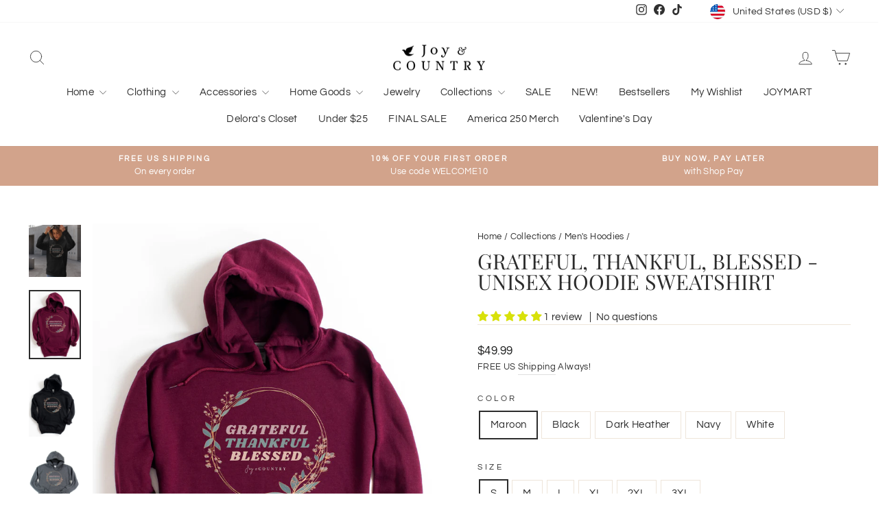

--- FILE ---
content_type: text/html; charset=utf-8
request_url: https://www.joyandcountry.com/collections/mens-hoodies/products/grateful-thankful-blessed-hoodie-sweatshirt
body_size: 113744
content:
<!doctype html>
<html class="no-js" lang="en" dir="ltr">
<head>


  <meta charset="utf-8">
  <meta http-equiv="X-UA-Compatible" content="IE=edge,chrome=1">
  <meta name="viewport" content="width=device-width,initial-scale=1">
  <meta name="theme-color" content="#d2a38b">
  <link rel="canonical" href="https://www.joyandcountry.com/products/grateful-thankful-blessed-hoodie-sweatshirt">
  <link rel="preconnect" href="https://cdn.shopify.com" crossorigin>
  <link rel="preconnect" href="https://fonts.shopifycdn.com" crossorigin>
  <link rel="dns-prefetch" href="https://productreviews.shopifycdn.com">
  <link rel="dns-prefetch" href="https://ajax.googleapis.com">
  <link rel="dns-prefetch" href="https://maps.googleapis.com">
  <link rel="dns-prefetch" href="https://maps.gstatic.com"><link rel="shortcut icon" href="//www.joyandcountry.com/cdn/shop/files/Vintage_flag_32x32.png?v=1630872943" type="image/png" /><title>Grateful, Thankful, Blessed - Unisex Hoodie Sweatshirt
&ndash; Joy &amp; Country
</title>
<meta name="description" content="Are you grateful, blessed, and thankful? There&#39;s so much to be thankful for. During this holiday season and all year round, let&#39;s stay inspired and focus on what we are thankful for. We&#39;re thankful and grateful for YOU!"><meta property="og:site_name" content="Joy &amp; Country">
  <meta property="og:url" content="https://www.joyandcountry.com/products/grateful-thankful-blessed-hoodie-sweatshirt">
  <meta property="og:title" content="Grateful, Thankful, Blessed - Unisex Hoodie Sweatshirt">
  <meta property="og:type" content="product">
  <meta property="og:description" content="Are you grateful, blessed, and thankful? There&#39;s so much to be thankful for. During this holiday season and all year round, let&#39;s stay inspired and focus on what we are thankful for. We&#39;re thankful and grateful for YOU!"><meta property="og:image" content="http://www.joyandcountry.com/cdn/shop/products/GratefulThankfulBlessed-GN18500-Black-1170x1170-Lifestyle.jpg?v=1632761218">
    <meta property="og:image:secure_url" content="https://www.joyandcountry.com/cdn/shop/products/GratefulThankfulBlessed-GN18500-Black-1170x1170-Lifestyle.jpg?v=1632761218">
    <meta property="og:image:width" content="1170">
    <meta property="og:image:height" content="1170"><meta name="twitter:site" content="@">
  <meta name="twitter:card" content="summary_large_image">
  <meta name="twitter:title" content="Grateful, Thankful, Blessed - Unisex Hoodie Sweatshirt">
  <meta name="twitter:description" content="Are you grateful, blessed, and thankful? There&#39;s so much to be thankful for. During this holiday season and all year round, let&#39;s stay inspired and focus on what we are thankful for. We&#39;re thankful and grateful for YOU!">
<style data-shopify>@font-face {
  font-family: "Playfair Display";
  font-weight: 400;
  font-style: normal;
  font-display: swap;
  src: url("//www.joyandcountry.com/cdn/fonts/playfair_display/playfairdisplay_n4.9980f3e16959dc89137cc1369bfc3ae98af1deb9.woff2") format("woff2"),
       url("//www.joyandcountry.com/cdn/fonts/playfair_display/playfairdisplay_n4.c562b7c8e5637886a811d2a017f9e023166064ee.woff") format("woff");
}

  @font-face {
  font-family: Questrial;
  font-weight: 400;
  font-style: normal;
  font-display: swap;
  src: url("//www.joyandcountry.com/cdn/fonts/questrial/questrial_n4.66abac5d8209a647b4bf8089b0451928ef144c07.woff2") format("woff2"),
       url("//www.joyandcountry.com/cdn/fonts/questrial/questrial_n4.e86c53e77682db9bf4b0ee2dd71f214dc16adda4.woff") format("woff");
}


  
  
  
</style><link href="//www.joyandcountry.com/cdn/shop/t/22/assets/theme.css?v=36779831758527673431769819717" rel="stylesheet" type="text/css" media="all" />
<style data-shopify>:root {
    --typeHeaderPrimary: "Playfair Display";
    --typeHeaderFallback: serif;
    --typeHeaderSize: 36px;
    --typeHeaderWeight: 400;
    --typeHeaderLineHeight: 1;
    --typeHeaderSpacing: 0.0em;

    --typeBasePrimary:Questrial;
    --typeBaseFallback:sans-serif;
    --typeBaseSize: 15px;
    --typeBaseWeight: 400;
    --typeBaseSpacing: 0.025em;
    --typeBaseLineHeight: 1.6;
    --typeBaselineHeightMinus01: 1.5;

    --typeCollectionTitle: 18px;

    --iconWeight: 2px;
    --iconLinecaps: round;

    
        --buttonRadius: 3px;
    

    --colorGridOverlayOpacity: 0.1;
    }

    .placeholder-content {
    background-image: linear-gradient(100deg, #ffffff 40%, #f7f7f7 63%, #ffffff 79%);
    }</style><script>
    document.documentElement.className = document.documentElement.className.replace('no-js', 'js');

    window.theme = window.theme || {};
    theme.routes = {
      home: "/",
      cart: "/cart.js",
      cartPage: "/cart",
      cartAdd: "/cart/add.js",
      cartChange: "/cart/change.js",
      search: "/search",
      predictiveSearch: "/search/suggest"
    };
    theme.strings = {
      soldOut: "Sold Out",
      unavailable: "Unavailable",
      inStockLabel: "In stock, ready to ship",
      oneStockLabel: "Low stock - [count] item left",
      otherStockLabel: "Low stock - [count] items left",
      willNotShipUntil: "Ready to ship [date]",
      willBeInStockAfter: "Back in stock [date]",
      waitingForStock: "Inventory on the way",
      savePrice: "Save [saved_amount]",
      cartEmpty: "Your cart is currently empty.",
      cartTermsConfirmation: "You must agree with the terms and conditions of sales to check out",
      searchCollections: "Collections",
      searchPages: "Pages",
      searchArticles: "Articles",
      productFrom: "from ",
      maxQuantity: "You can only have [quantity] of [title] in your cart."
    };
    theme.settings = {
      cartType: "drawer",
      isCustomerTemplate: false,
      moneyFormat: "${{amount}}",
      saveType: "percent",
      productImageSize: "natural",
      productImageCover: false,
      predictiveSearch: false,
      predictiveSearchType: null,
      predictiveSearchVendor: false,
      predictiveSearchPrice: false,
      quickView: true,
      themeName: 'Impulse',
      themeVersion: "7.4.0"
    };
  </script>

  <script>window.performance && window.performance.mark && window.performance.mark('shopify.content_for_header.start');</script><meta name="facebook-domain-verification" content="e0aiotbe9g0xma89pzbg2gjmr03dbd">
<meta name="google-site-verification" content="qNoimJzLSC8mL1NF4kVYuysldTej4_2rCUHWWX3JSYg">
<meta id="shopify-digital-wallet" name="shopify-digital-wallet" content="/58594525339/digital_wallets/dialog">
<meta name="shopify-checkout-api-token" content="ab4b435646b8bd868461a00e308d9d0a">
<meta id="in-context-paypal-metadata" data-shop-id="58594525339" data-venmo-supported="false" data-environment="production" data-locale="en_US" data-paypal-v4="true" data-currency="USD">
<link rel="alternate" type="application/json+oembed" href="https://www.joyandcountry.com/products/grateful-thankful-blessed-hoodie-sweatshirt.oembed">
<script async="async" src="/checkouts/internal/preloads.js?locale=en-US"></script>
<link rel="preconnect" href="https://shop.app" crossorigin="anonymous">
<script async="async" src="https://shop.app/checkouts/internal/preloads.js?locale=en-US&shop_id=58594525339" crossorigin="anonymous"></script>
<script id="apple-pay-shop-capabilities" type="application/json">{"shopId":58594525339,"countryCode":"US","currencyCode":"USD","merchantCapabilities":["supports3DS"],"merchantId":"gid:\/\/shopify\/Shop\/58594525339","merchantName":"Joy \u0026 Country","requiredBillingContactFields":["postalAddress","email"],"requiredShippingContactFields":["postalAddress","email"],"shippingType":"shipping","supportedNetworks":["visa","masterCard","amex","discover","elo","jcb"],"total":{"type":"pending","label":"Joy \u0026 Country","amount":"1.00"},"shopifyPaymentsEnabled":true,"supportsSubscriptions":true}</script>
<script id="shopify-features" type="application/json">{"accessToken":"ab4b435646b8bd868461a00e308d9d0a","betas":["rich-media-storefront-analytics"],"domain":"www.joyandcountry.com","predictiveSearch":true,"shopId":58594525339,"locale":"en"}</script>
<script>var Shopify = Shopify || {};
Shopify.shop = "joy-and-country.myshopify.com";
Shopify.locale = "en";
Shopify.currency = {"active":"USD","rate":"1.0"};
Shopify.country = "US";
Shopify.theme = {"name":"Updated copy of Impulse","id":137338683638,"schema_name":"Impulse","schema_version":"7.4.0","theme_store_id":857,"role":"main"};
Shopify.theme.handle = "null";
Shopify.theme.style = {"id":null,"handle":null};
Shopify.cdnHost = "www.joyandcountry.com/cdn";
Shopify.routes = Shopify.routes || {};
Shopify.routes.root = "/";</script>
<script type="module">!function(o){(o.Shopify=o.Shopify||{}).modules=!0}(window);</script>
<script>!function(o){function n(){var o=[];function n(){o.push(Array.prototype.slice.apply(arguments))}return n.q=o,n}var t=o.Shopify=o.Shopify||{};t.loadFeatures=n(),t.autoloadFeatures=n()}(window);</script>
<script>
  window.ShopifyPay = window.ShopifyPay || {};
  window.ShopifyPay.apiHost = "shop.app\/pay";
  window.ShopifyPay.redirectState = null;
</script>
<script id="shop-js-analytics" type="application/json">{"pageType":"product"}</script>
<script defer="defer" async type="module" src="//www.joyandcountry.com/cdn/shopifycloud/shop-js/modules/v2/client.init-shop-cart-sync_BN7fPSNr.en.esm.js"></script>
<script defer="defer" async type="module" src="//www.joyandcountry.com/cdn/shopifycloud/shop-js/modules/v2/chunk.common_Cbph3Kss.esm.js"></script>
<script defer="defer" async type="module" src="//www.joyandcountry.com/cdn/shopifycloud/shop-js/modules/v2/chunk.modal_DKumMAJ1.esm.js"></script>
<script type="module">
  await import("//www.joyandcountry.com/cdn/shopifycloud/shop-js/modules/v2/client.init-shop-cart-sync_BN7fPSNr.en.esm.js");
await import("//www.joyandcountry.com/cdn/shopifycloud/shop-js/modules/v2/chunk.common_Cbph3Kss.esm.js");
await import("//www.joyandcountry.com/cdn/shopifycloud/shop-js/modules/v2/chunk.modal_DKumMAJ1.esm.js");

  window.Shopify.SignInWithShop?.initShopCartSync?.({"fedCMEnabled":true,"windoidEnabled":true});

</script>
<script defer="defer" async type="module" src="//www.joyandcountry.com/cdn/shopifycloud/shop-js/modules/v2/client.payment-terms_BxzfvcZJ.en.esm.js"></script>
<script defer="defer" async type="module" src="//www.joyandcountry.com/cdn/shopifycloud/shop-js/modules/v2/chunk.common_Cbph3Kss.esm.js"></script>
<script defer="defer" async type="module" src="//www.joyandcountry.com/cdn/shopifycloud/shop-js/modules/v2/chunk.modal_DKumMAJ1.esm.js"></script>
<script type="module">
  await import("//www.joyandcountry.com/cdn/shopifycloud/shop-js/modules/v2/client.payment-terms_BxzfvcZJ.en.esm.js");
await import("//www.joyandcountry.com/cdn/shopifycloud/shop-js/modules/v2/chunk.common_Cbph3Kss.esm.js");
await import("//www.joyandcountry.com/cdn/shopifycloud/shop-js/modules/v2/chunk.modal_DKumMAJ1.esm.js");

  
</script>
<script>
  window.Shopify = window.Shopify || {};
  if (!window.Shopify.featureAssets) window.Shopify.featureAssets = {};
  window.Shopify.featureAssets['shop-js'] = {"shop-cart-sync":["modules/v2/client.shop-cart-sync_CJVUk8Jm.en.esm.js","modules/v2/chunk.common_Cbph3Kss.esm.js","modules/v2/chunk.modal_DKumMAJ1.esm.js"],"init-fed-cm":["modules/v2/client.init-fed-cm_7Fvt41F4.en.esm.js","modules/v2/chunk.common_Cbph3Kss.esm.js","modules/v2/chunk.modal_DKumMAJ1.esm.js"],"init-shop-email-lookup-coordinator":["modules/v2/client.init-shop-email-lookup-coordinator_Cc088_bR.en.esm.js","modules/v2/chunk.common_Cbph3Kss.esm.js","modules/v2/chunk.modal_DKumMAJ1.esm.js"],"init-windoid":["modules/v2/client.init-windoid_hPopwJRj.en.esm.js","modules/v2/chunk.common_Cbph3Kss.esm.js","modules/v2/chunk.modal_DKumMAJ1.esm.js"],"shop-button":["modules/v2/client.shop-button_B0jaPSNF.en.esm.js","modules/v2/chunk.common_Cbph3Kss.esm.js","modules/v2/chunk.modal_DKumMAJ1.esm.js"],"shop-cash-offers":["modules/v2/client.shop-cash-offers_DPIskqss.en.esm.js","modules/v2/chunk.common_Cbph3Kss.esm.js","modules/v2/chunk.modal_DKumMAJ1.esm.js"],"shop-toast-manager":["modules/v2/client.shop-toast-manager_CK7RT69O.en.esm.js","modules/v2/chunk.common_Cbph3Kss.esm.js","modules/v2/chunk.modal_DKumMAJ1.esm.js"],"init-shop-cart-sync":["modules/v2/client.init-shop-cart-sync_BN7fPSNr.en.esm.js","modules/v2/chunk.common_Cbph3Kss.esm.js","modules/v2/chunk.modal_DKumMAJ1.esm.js"],"init-customer-accounts-sign-up":["modules/v2/client.init-customer-accounts-sign-up_CfPf4CXf.en.esm.js","modules/v2/client.shop-login-button_DeIztwXF.en.esm.js","modules/v2/chunk.common_Cbph3Kss.esm.js","modules/v2/chunk.modal_DKumMAJ1.esm.js"],"pay-button":["modules/v2/client.pay-button_CgIwFSYN.en.esm.js","modules/v2/chunk.common_Cbph3Kss.esm.js","modules/v2/chunk.modal_DKumMAJ1.esm.js"],"init-customer-accounts":["modules/v2/client.init-customer-accounts_DQ3x16JI.en.esm.js","modules/v2/client.shop-login-button_DeIztwXF.en.esm.js","modules/v2/chunk.common_Cbph3Kss.esm.js","modules/v2/chunk.modal_DKumMAJ1.esm.js"],"avatar":["modules/v2/client.avatar_BTnouDA3.en.esm.js"],"init-shop-for-new-customer-accounts":["modules/v2/client.init-shop-for-new-customer-accounts_CsZy_esa.en.esm.js","modules/v2/client.shop-login-button_DeIztwXF.en.esm.js","modules/v2/chunk.common_Cbph3Kss.esm.js","modules/v2/chunk.modal_DKumMAJ1.esm.js"],"shop-follow-button":["modules/v2/client.shop-follow-button_BRMJjgGd.en.esm.js","modules/v2/chunk.common_Cbph3Kss.esm.js","modules/v2/chunk.modal_DKumMAJ1.esm.js"],"checkout-modal":["modules/v2/client.checkout-modal_B9Drz_yf.en.esm.js","modules/v2/chunk.common_Cbph3Kss.esm.js","modules/v2/chunk.modal_DKumMAJ1.esm.js"],"shop-login-button":["modules/v2/client.shop-login-button_DeIztwXF.en.esm.js","modules/v2/chunk.common_Cbph3Kss.esm.js","modules/v2/chunk.modal_DKumMAJ1.esm.js"],"lead-capture":["modules/v2/client.lead-capture_DXYzFM3R.en.esm.js","modules/v2/chunk.common_Cbph3Kss.esm.js","modules/v2/chunk.modal_DKumMAJ1.esm.js"],"shop-login":["modules/v2/client.shop-login_CA5pJqmO.en.esm.js","modules/v2/chunk.common_Cbph3Kss.esm.js","modules/v2/chunk.modal_DKumMAJ1.esm.js"],"payment-terms":["modules/v2/client.payment-terms_BxzfvcZJ.en.esm.js","modules/v2/chunk.common_Cbph3Kss.esm.js","modules/v2/chunk.modal_DKumMAJ1.esm.js"]};
</script>
<script>(function() {
  var isLoaded = false;
  function asyncLoad() {
    if (isLoaded) return;
    isLoaded = true;
    var urls = ["https:\/\/app.teelaunch.com\/sizing-charts-script.js?shop=joy-and-country.myshopify.com","\/\/cdn.shopify.com\/proxy\/4d396a55f5ec37b1fc11cdfca7bf0a37e379930d3eb0f74f8b6fd5ece4d25603\/api.goaffpro.com\/loader.js?shop=joy-and-country.myshopify.com\u0026sp-cache-control=cHVibGljLCBtYXgtYWdlPTkwMA","https:\/\/app.teelaunch.com\/sizing-charts-script.js?shop=joy-and-country.myshopify.com","\/\/cdn.shopify.com\/proxy\/05731835bd09a58c387e5a9ff390c5b7087c75723d6abd7be6dd22a1d5b66ceb\/static.cdn.printful.com\/static\/js\/external\/shopify-product-customizer.js?v=0.28\u0026shop=joy-and-country.myshopify.com\u0026sp-cache-control=cHVibGljLCBtYXgtYWdlPTkwMA","https:\/\/app.teelaunch.com\/sizing-charts-script.js?shop=joy-and-country.myshopify.com","https:\/\/shopify-extension.getredo.com\/main.js?widget_id=t1k9abd1pvra8ik\u0026shop=joy-and-country.myshopify.com","https:\/\/cdn.hextom.com\/js\/quickannouncementbar.js?shop=joy-and-country.myshopify.com","https:\/\/cdn.rebuyengine.com\/onsite\/js\/rebuy.js?shop=joy-and-country.myshopify.com","https:\/\/searchanise-ef84.kxcdn.com\/widgets\/shopify\/init.js?a=2m0c6x8E2E\u0026shop=joy-and-country.myshopify.com"];
    for (var i = 0; i < urls.length; i++) {
      var s = document.createElement('script');
      s.type = 'text/javascript';
      s.async = true;
      s.src = urls[i];
      var x = document.getElementsByTagName('script')[0];
      x.parentNode.insertBefore(s, x);
    }
  };
  if(window.attachEvent) {
    window.attachEvent('onload', asyncLoad);
  } else {
    window.addEventListener('load', asyncLoad, false);
  }
})();</script>
<script id="__st">var __st={"a":58594525339,"offset":-18000,"reqid":"ed0c109c-cbd3-4b61-9864-429e1a89b50e-1770117967","pageurl":"www.joyandcountry.com\/collections\/mens-hoodies\/products\/grateful-thankful-blessed-hoodie-sweatshirt","u":"e990ba17ad1f","p":"product","rtyp":"product","rid":7108165697691};</script>
<script>window.ShopifyPaypalV4VisibilityTracking = true;</script>
<script id="captcha-bootstrap">!function(){'use strict';const t='contact',e='account',n='new_comment',o=[[t,t],['blogs',n],['comments',n],[t,'customer']],c=[[e,'customer_login'],[e,'guest_login'],[e,'recover_customer_password'],[e,'create_customer']],r=t=>t.map((([t,e])=>`form[action*='/${t}']:not([data-nocaptcha='true']) input[name='form_type'][value='${e}']`)).join(','),a=t=>()=>t?[...document.querySelectorAll(t)].map((t=>t.form)):[];function s(){const t=[...o],e=r(t);return a(e)}const i='password',u='form_key',d=['recaptcha-v3-token','g-recaptcha-response','h-captcha-response',i],f=()=>{try{return window.sessionStorage}catch{return}},m='__shopify_v',_=t=>t.elements[u];function p(t,e,n=!1){try{const o=window.sessionStorage,c=JSON.parse(o.getItem(e)),{data:r}=function(t){const{data:e,action:n}=t;return t[m]||n?{data:e,action:n}:{data:t,action:n}}(c);for(const[e,n]of Object.entries(r))t.elements[e]&&(t.elements[e].value=n);n&&o.removeItem(e)}catch(o){console.error('form repopulation failed',{error:o})}}const l='form_type',E='cptcha';function T(t){t.dataset[E]=!0}const w=window,h=w.document,L='Shopify',v='ce_forms',y='captcha';let A=!1;((t,e)=>{const n=(g='f06e6c50-85a8-45c8-87d0-21a2b65856fe',I='https://cdn.shopify.com/shopifycloud/storefront-forms-hcaptcha/ce_storefront_forms_captcha_hcaptcha.v1.5.2.iife.js',D={infoText:'Protected by hCaptcha',privacyText:'Privacy',termsText:'Terms'},(t,e,n)=>{const o=w[L][v],c=o.bindForm;if(c)return c(t,g,e,D).then(n);var r;o.q.push([[t,g,e,D],n]),r=I,A||(h.body.append(Object.assign(h.createElement('script'),{id:'captcha-provider',async:!0,src:r})),A=!0)});var g,I,D;w[L]=w[L]||{},w[L][v]=w[L][v]||{},w[L][v].q=[],w[L][y]=w[L][y]||{},w[L][y].protect=function(t,e){n(t,void 0,e),T(t)},Object.freeze(w[L][y]),function(t,e,n,w,h,L){const[v,y,A,g]=function(t,e,n){const i=e?o:[],u=t?c:[],d=[...i,...u],f=r(d),m=r(i),_=r(d.filter((([t,e])=>n.includes(e))));return[a(f),a(m),a(_),s()]}(w,h,L),I=t=>{const e=t.target;return e instanceof HTMLFormElement?e:e&&e.form},D=t=>v().includes(t);t.addEventListener('submit',(t=>{const e=I(t);if(!e)return;const n=D(e)&&!e.dataset.hcaptchaBound&&!e.dataset.recaptchaBound,o=_(e),c=g().includes(e)&&(!o||!o.value);(n||c)&&t.preventDefault(),c&&!n&&(function(t){try{if(!f())return;!function(t){const e=f();if(!e)return;const n=_(t);if(!n)return;const o=n.value;o&&e.removeItem(o)}(t);const e=Array.from(Array(32),(()=>Math.random().toString(36)[2])).join('');!function(t,e){_(t)||t.append(Object.assign(document.createElement('input'),{type:'hidden',name:u})),t.elements[u].value=e}(t,e),function(t,e){const n=f();if(!n)return;const o=[...t.querySelectorAll(`input[type='${i}']`)].map((({name:t})=>t)),c=[...d,...o],r={};for(const[a,s]of new FormData(t).entries())c.includes(a)||(r[a]=s);n.setItem(e,JSON.stringify({[m]:1,action:t.action,data:r}))}(t,e)}catch(e){console.error('failed to persist form',e)}}(e),e.submit())}));const S=(t,e)=>{t&&!t.dataset[E]&&(n(t,e.some((e=>e===t))),T(t))};for(const o of['focusin','change'])t.addEventListener(o,(t=>{const e=I(t);D(e)&&S(e,y())}));const B=e.get('form_key'),M=e.get(l),P=B&&M;t.addEventListener('DOMContentLoaded',(()=>{const t=y();if(P)for(const e of t)e.elements[l].value===M&&p(e,B);[...new Set([...A(),...v().filter((t=>'true'===t.dataset.shopifyCaptcha))])].forEach((e=>S(e,t)))}))}(h,new URLSearchParams(w.location.search),n,t,e,['guest_login'])})(!0,!0)}();</script>
<script integrity="sha256-4kQ18oKyAcykRKYeNunJcIwy7WH5gtpwJnB7kiuLZ1E=" data-source-attribution="shopify.loadfeatures" defer="defer" src="//www.joyandcountry.com/cdn/shopifycloud/storefront/assets/storefront/load_feature-a0a9edcb.js" crossorigin="anonymous"></script>
<script crossorigin="anonymous" defer="defer" src="//www.joyandcountry.com/cdn/shopifycloud/storefront/assets/shopify_pay/storefront-65b4c6d7.js?v=20250812"></script>
<script data-source-attribution="shopify.dynamic_checkout.dynamic.init">var Shopify=Shopify||{};Shopify.PaymentButton=Shopify.PaymentButton||{isStorefrontPortableWallets:!0,init:function(){window.Shopify.PaymentButton.init=function(){};var t=document.createElement("script");t.src="https://www.joyandcountry.com/cdn/shopifycloud/portable-wallets/latest/portable-wallets.en.js",t.type="module",document.head.appendChild(t)}};
</script>
<script data-source-attribution="shopify.dynamic_checkout.buyer_consent">
  function portableWalletsHideBuyerConsent(e){var t=document.getElementById("shopify-buyer-consent"),n=document.getElementById("shopify-subscription-policy-button");t&&n&&(t.classList.add("hidden"),t.setAttribute("aria-hidden","true"),n.removeEventListener("click",e))}function portableWalletsShowBuyerConsent(e){var t=document.getElementById("shopify-buyer-consent"),n=document.getElementById("shopify-subscription-policy-button");t&&n&&(t.classList.remove("hidden"),t.removeAttribute("aria-hidden"),n.addEventListener("click",e))}window.Shopify?.PaymentButton&&(window.Shopify.PaymentButton.hideBuyerConsent=portableWalletsHideBuyerConsent,window.Shopify.PaymentButton.showBuyerConsent=portableWalletsShowBuyerConsent);
</script>
<script data-source-attribution="shopify.dynamic_checkout.cart.bootstrap">document.addEventListener("DOMContentLoaded",(function(){function t(){return document.querySelector("shopify-accelerated-checkout-cart, shopify-accelerated-checkout")}if(t())Shopify.PaymentButton.init();else{new MutationObserver((function(e,n){t()&&(Shopify.PaymentButton.init(),n.disconnect())})).observe(document.body,{childList:!0,subtree:!0})}}));
</script>
<link id="shopify-accelerated-checkout-styles" rel="stylesheet" media="screen" href="https://www.joyandcountry.com/cdn/shopifycloud/portable-wallets/latest/accelerated-checkout-backwards-compat.css" crossorigin="anonymous">
<style id="shopify-accelerated-checkout-cart">
        #shopify-buyer-consent {
  margin-top: 1em;
  display: inline-block;
  width: 100%;
}

#shopify-buyer-consent.hidden {
  display: none;
}

#shopify-subscription-policy-button {
  background: none;
  border: none;
  padding: 0;
  text-decoration: underline;
  font-size: inherit;
  cursor: pointer;
}

#shopify-subscription-policy-button::before {
  box-shadow: none;
}

      </style>

<script>window.performance && window.performance.mark && window.performance.mark('shopify.content_for_header.end');</script>

  <script src="//www.joyandcountry.com/cdn/shop/t/22/assets/vendor-scripts-v11.js" defer="defer"></script><link rel="stylesheet" href="//www.joyandcountry.com/cdn/shop/t/22/assets/country-flags.css"><script src="//www.joyandcountry.com/cdn/shop/t/22/assets/theme.js?v=66447858802808184731694713054" defer="defer"></script>
<!-- BEGIN app block: shopify://apps/vitals/blocks/app-embed/aeb48102-2a5a-4f39-bdbd-d8d49f4e20b8 --><link rel="preconnect" href="https://appsolve.io/" /><link rel="preconnect" href="https://cdn-sf.vitals.app/" /><script data-ver="58" id="vtlsAebData" class="notranslate">window.vtlsLiquidData = window.vtlsLiquidData || {};window.vtlsLiquidData.buildId = 57621;

window.vtlsLiquidData.apiHosts = {
	...window.vtlsLiquidData.apiHosts,
	"1": "https://appsolve.io"
};
	window.vtlsLiquidData.moduleSettings = {"1":{"3":"2b4d62","4":"center","5":"stamp-ribbon","44":"free_shipping,satisfaction,secure_shop","85":"Safe, guaranteed, and secure shopping","86":20,"87":20,"148":100,"978":"{\"container\":{\"traits\":{\"margin\":{\"default\":\"12px 0px 16px 0px\"}}}}","1060":"303030"},"3":{"6":"Sale ending in","8":30,"24":5,"25":9,"26":5,"27":9,"80":"left","118":"cards-timer","146":134,"179":"d61a1a","180":"cccccc","185":30,"186":30,"189":false,"227":"f7f7f7","228":"f7f7f7","230":"de4848","416":"day","426":"days","427":"hour","428":"hours","429":"minute","430":"minutes","431":"second","432":"seconds","436":false,"505":"000000","840":"626262","841":"f71313","842":"000000","953":"fixed","955":"2024-09-11T10:27-04:00","956":"2024-09-12T03:00-04:00","1079":"{}","1098":"222222","1101":24,"1103":"","1104":"222222"},"8":[],"9":[],"10":{"66":"circle","67":"ffffff","68":"pop","69":"left","70":2,"71":"ff0303"},"13":{"34":"☞ Don't forget this..."},"14":{"45":1,"46":25,"47":60,"48":10,"49":4,"51":true,"52":true,"112":"dark","113":"bottom","198":"333e40","199":"eeeeee","200":"ffd700","201":"cccccc","202":"cccccc","203":14,"205":13,"206":460,"207":9,"222":false,"223":true,"353":"from","354":"purchased","355":"Someone","419":"second","420":"seconds","421":"minute","422":"minutes","423":"hour","424":"hours","433":"ago","458":"","474":"abstract","475":"square","490":true,"497":"added to cart","498":false,"499":false,"500":10,"501":"##count## people added this product to cart today:","515":"San Francisco, CA","557":true,"589":"00a332","799":60,"802":1,"807":"day","808":"days"},"16":{"232":true,"245":"bottom","246":"bottom","247":"Add to Cart","411":true,"417":true,"418":true,"477":"automatic","478":"000000","479":"ffffff","489":true,"843":"ffffff","844":"2e2e2e","921":true,"922":true,"923":true,"924":"1","925":"1","952":"{\"container\":{\"traits\":{\"height\":{\"default\":\"40px\"}}},\"productDetails\":{\"traits\":{\"stickySubmitBtnStyle\":{\"default\":\"small\"}}}}","1021":false,"1110":false,"1154":0,"1155":true,"1156":true,"1157":false,"1158":0,"1159":false,"1160":false,"1161":false,"1162":false,"1163":false,"1182":false,"1183":true,"1184":"","1185":false},"19":{"73":"10% discount with code \u003cstrong\u003eMARCH10\u003c\/strong\u003e.","441":"Your email is already registered.","442":"Invalid email address!","506":true,"561":false},"22":{"165":false,"193":"f31212","234":"Customers who bought this also bought","238":"left","323":"From","325":"Add to Cart","342":false,"406":true,"445":"Out of stock","486":"7039980273819","675":"4,1,3","676":8,"856":"ffffff","857":"f6f6f6","858":"4f4f4f","960":"{\"productTitle\":{\"traits\":{\"fontWeight\":{\"default\":\"600\"}}},\"image\":{\"traits\":{\"aspectRatio\":{\"default\":\"auto\"}}}}","1015":1,"1017":1,"1019":true,"1022":true,"1208":false},"31":[],"34":{"184":false,"192":true,"233":"Recently Viewed","237":"left","254":"f31212","324":"Add to Cart","343":false,"405":true,"439":"From","444":"Out of stock","853":"ffffff","854":"f6f6f6","855":"4f4f4f","957":"{\"productTitle\":{\"traits\":{\"fontWeight\":{\"default\":\"600\"}}},\"image\":{\"traits\":{\"aspectRatio\":{\"default\":\"auto\"}}}}","1016":1,"1018":1,"1020":true,"1027":true,"1209":false},"46":{"368":"Hurry! Only {{ stock }} units left in stock!","369":5,"370":false,"371":"Hurry! Inventory is running low.","372":"333333","373":"e1e1e1","374":"ff3d12","375":"edd728","909":"{\"container\":{\"traits\":{\"margin\":{\"default\":\"0 0 8px 0\"}}},\"message\":{\"traits\":{\"marginBottom\":{\"default\":\"4px\"}}}}","1087":0},"48":{"469":true,"491":true,"588":true,"595":true,"603":"","605":"","606":".annbarlink{\n    color:#FFF!important;\n    font-weight:600!important;\n    font-size:1.2em!important;\n}\n\n@media (max-width: 769px) {\n    #bundle-smart_bar{\n        z-index:50!important;\n    }\n}\n\n.vtl-su-main-widget__message{\n    margin-top: 25px !important;\n}\n\n#smart_bar_countdown {\n    background-color: white !important;\n}","781":true,"783":1,"876":0,"1076":true,"1105":0,"1198":false},"51":{"599":true,"604":true,"873":""},"57":{"710":"Wishlist","711":"Save your favorite products for later","712":"Add to Wishlist","713":"Added to Wishlist","714":true,"716":true,"717":"f31212","718":"From","719":"Add to cart","720":true,"721":"Out of stock","722":16,"766":"Share","767":"Share Wishlist","768":"Copy link","769":"Link copied","770":"Your Wishlist is empty. ","771":true,"772":"My Wishlist","778":"ef3c3c","779":"000000","780":"ffffff","791":"","792":"","801":true,"804":"000000","805":"FFFFFF","874":"product_page","889":"Added to cart","896":"light","897":"2A2A2A","898":20,"899":"121212","900":"FFFFFF","901":16,"990":0,"992":"{}","1189":false,"1195":"\/a\/page","1196":"\/a\/page","1206":false,"1207":"ef3c3c"}};

window.vtlsLiquidData.moduleFilters = {"3":{"products_ids":"8834727149814"}};window.vtlsLiquidData.shopThemeName = "Impulse";window.vtlsLiquidData.settingTranslation = {"3":{"6":{"en":"Sale ending in"},"416":{"en":"day"},"426":{"en":"days"},"427":{"en":"hour"},"428":{"en":"hours"},"429":{"en":"minute"},"430":{"en":"minutes"},"431":{"en":"second"},"432":{"en":"seconds"},"1103":{"en":""}},"13":{"34":{"en":"☞ Don't forget this..."}},"1":{"85":{"en":"Safe, guaranteed, and secure shopping"}},"34":{"233":{"en":"Recently Viewed"},"324":{"en":"Add to Cart"},"439":{"en":"From"},"444":{"en":"Out of stock"}},"22":{"234":{"en":"Customers who bought this also bought"},"323":{"en":"From"},"325":{"en":"Add to Cart"},"445":{"en":"Out of stock"}},"14":{"353":{"en":"from"},"354":{"en":"purchased"},"355":{"en":"Someone"},"419":{"en":"second"},"420":{"en":"seconds"},"421":{"en":"minute"},"422":{"en":"minutes"},"423":{"en":"hour"},"424":{"en":"hours"},"433":{"en":"ago"},"497":{"en":"added to cart"},"501":{"en":"##count## people added this product to cart today:"},"515":{"en":"San Francisco, CA"},"808":{"en":"days"},"807":{"en":"day"}},"46":{"368":{"en":"Hurry! Only {{ stock }} units left in stock!"},"371":{"en":"Hurry! Inventory is running low."}},"19":{"441":{"en":"Your email is already registered."},"442":{"en":"Invalid email address!"}},"53":{"640":{"en":"You save:"},"642":{"en":"Out of stock"},"643":{"en":"This item:"},"644":{"en":"Total Price:"},"646":{"en":"Add to cart"},"647":{"en":"for"},"648":{"en":"with"},"649":{"en":"off"},"650":{"en":"each"},"651":{"en":"Buy"},"652":{"en":"Subtotal"},"653":{"en":"Discount"},"654":{"en":"Old price"},"702":{"en":"Quantity"},"731":{"en":"and"},"741":{"en":"Free of charge"},"742":{"en":"Free"},"743":{"en":"Claim gift"},"750":{"en":"Gift"},"762":{"en":"Discount"},"773":{"en":"Your product has been added to the cart."},"786":{"en":"save"},"851":{"en":"Per item:"},"1007":{"en":"Pick another"},"1028":{"en":"Other customers loved this offer"},"1029":{"en":"Add to order\t"},"1030":{"en":"Added to order"},"1031":{"en":"Check out"},"1035":{"en":"See more"},"1036":{"en":"See less"},"1083":{"en":"Check out"},"1164":{"en":"Free shipping"},"1167":{"en":"Unavailable"}},"57":{"710":{"en":"Wishlist"},"711":{"en":"Save your favorite products for later"},"712":{"en":"Add to Wishlist"},"713":{"en":"Added to Wishlist"},"718":{"en":"From"},"719":{"en":"Add to cart"},"721":{"en":"Out of stock"},"766":{"en":"Share"},"767":{"en":"Share Wishlist"},"768":{"en":"Copy link"},"769":{"en":"Link copied"},"770":{"en":"Your Wishlist is empty. "},"772":{"en":"My Wishlist"},"889":{"en":"Added to cart"}},"16":{"1184":{"en":""}}};window.vtlsLiquidData.smartBar=[{"smartBarType":"countdown","domCountdownSelectorId":"smart_bar_countdown","parameters":{"link":"","coupon":"","message":{"en":"\u003ca class=\"annbarlink\" href=\"https:\/\/www.joyandcountry.com\"\u003eGet 10% OFF with code SATURDAY. Sale Ends #countdown_timer#\u003c\/a\u003e "},"bg_color":"d91aec","btn_text":"","position":"top_fixed","btn_color":"","text_color":"000000","coupon_text":"","font_family":"Arial","custom_theme":"black","countdown_end":"2026-02-01T03:00:00-05:00","special_color":"32312a","btn_text_color":"","countdown_start":"2026-01-30T00:00:00-05:00","initial_message":"","progress_message":"","display_only_in_cart_drawer":false}}];window.vtlsLiquidData.relatedProducts=[[8903145881846,8903145849078],[8171159814390,8176051749110,8188326412534,8212168179958,8228928028918,8241351491830,8428722192630],[7927311696118,7933273211126,7933276750070,7933286646006,8023293821174,8176336896246,8183153098998],[8028511109366,8028513042678,8028516417782,8028517269750],[8028511174902,8028512813302,8028517007606,8028523299062],[8024044175606,8024065835254,8024071962870,8024318312694,8027147469046,8027147698422,8027474166006,8027488714998,8027491827958],[7432455848182,7432483471606,7521463337206,7548737093878,7989057552630,7989063352566,8183180755190],[7937429012726,7970705834230,7982472265974,8003904831734,8023282057462,8054316302582,8076431720694,8024044175606,8024065835254,8024071962870,8024318312694,8027147469046,8027147698422,8027474166006,8027488714998,8027491827958],[7892219363574,7892232667382,7892207436022,7889503551734,7892182368502],[7793862639862,7887520694518,7887520727286],[7887520760054,7887502180598,7887502147830,7886019952886,7887562998006,7801770279158,7801770246390],[7803168555254,7852748013814,7852747915510,7896538284278],[7517876355318,7518001758454,7528100102390,7570318459126,7838029709558,7838037016822,7814072893686,7814083838198,7838014439670],[7814072893686,7814083838198,7838014439670,7838037016822],[7814072893686,7814083838198],[7042600566939,7042603122843,7146937876635,7151452455067,7430469189878,7563558158582,7350379315446,7045291540635,7133934059675,7341792461046],[7525976408310,7527727923446,7529712353526,7553268908278,7152198221979,7152237314203,7341801701622,7329242808566],[7044528636059,7044529979547,7329288061174,7341790003446,7525429313782,7527760167158,7529803448566,7574266446070],[7044528636059,7044529979547,7329288061174,7341790003446,7528378794230,7529724412150,7548716744950,7559930413302],[7528378794230,7529724412150,7548716744950,7559930413302],[7659822416118,7660760465654,7660781207798,7660832981238,7458023538934,7621666898166,7660587352310,7660607078646],[7602070094070,7660802605302,7660860342518,7621666898166,7660607078646,7660606783734,7660587352310],[7458023538934,7458047164662,7458054471926,7602070094070],[7620281893110,7620309156086,7602070094070,7616708116726,7618424733942,7618444198134,7618608136438,7622585647350],[7601743659254,7601750966518,7601836589302,7586512044278],[7528203747574,7528242807030,7570302402806,7517876355318,7518001758454,7528100102390,7570318459126],[7517876355318,7518001758454,7528100102390,7570318459126],[7529712353526,7553268908278,7574214377718,7583239078134,7525976408310,7527727923446],[7042600566939,7042603122843,7146937876635,7563558158582,7435690279158,7430469189878,7151452455067],[7044528636059,7044529979547,7329288061174,7341790003446],[7152198221979,7152237314203,7329242808566,7341801701622,7341870121206,7341871792374,7559866253558,7583222235382],[7036838969499,7151480963227,7036980887707,7430456344822,7039976865947,7435688411382,7574235087094],[7039980273819,7039992103067,7039997575323,7040005210267,7562180591862,7559856292086,7151154921627,7548737093878,7799787520246,7716258218230,7832954306806,7752989933814,7896538284278],[7525429313782,7527760167158,7529803448566,7574266446070]];window.vtlsLiquidData.shopSettings={};window.vtlsLiquidData.shopSettings.cartType="drawer";window.vtlsLiquidData.spat="d7b93aaf6cca118bafe1f326e375cd32";window.vtlsLiquidData.shopInfo={id:58594525339,domain:"www.joyandcountry.com",shopifyDomain:"joy-and-country.myshopify.com",primaryLocaleIsoCode: "en",defaultCurrency:"USD",enabledCurrencies:["AED","AFN","ALL","AMD","ANG","AUD","AWG","AZN","BAM","BBD","BDT","BIF","BND","BOB","BSD","BWP","BZD","CAD","CDF","CHF","CNY","CRC","CVE","CZK","DJF","DKK","DOP","DZD","EGP","ETB","EUR","FJD","FKP","GBP","GMD","GNF","GTQ","GYD","HKD","HNL","HUF","IDR","ILS","INR","ISK","JMD","JPY","KES","KGS","KHR","KMF","KRW","KYD","KZT","LAK","LBP","LKR","MAD","MDL","MKD","MMK","MNT","MOP","MUR","MVR","MWK","MYR","NGN","NIO","NPR","NZD","PEN","PGK","PHP","PKR","PLN","PYG","QAR","RON","RSD","RWF","SAR","SBD","SEK","SGD","SHP","SLL","STD","THB","TJS","TOP","TTD","TWD","TZS","UAH","UGX","USD","UYU","UZS","VND","VUV","WST","XAF","XCD","XOF","XPF","YER"],moneyFormat:"${{amount}}",moneyWithCurrencyFormat:"${{amount}} USD",appId:"1",appName:"Vitals",};window.vtlsLiquidData.acceptedScopes = {"1":[26,25,27,28,29,30,31,32,33,34,35,36,37,38,22,2,8,14,20,24,16,18,10,13,21,4,11,1,7,3,19,23,15,17,9,12,49,51,46,47,50,52,48,53]};window.vtlsLiquidData.product = {"id": 7108165697691,"available": true,"title": "Grateful, Thankful, Blessed - Unisex Hoodie Sweatshirt","handle": "grateful-thankful-blessed-hoodie-sweatshirt","vendor": "Printify","type": "Hoodie","tags": ["AllJC","Christian apparel","Christmas","fall","Holiday","Hoodies","Inspirational","JC","Men's Clothing","PR KEEP","Thanksgiving","Unisex","Women's Clothing"],"description": "1","featured_image":{"src": "//www.joyandcountry.com/cdn/shop/products/GratefulThankfulBlessed-GN18500-Black-1170x1170-Lifestyle.jpg?v=1632761218","aspect_ratio": "1.0"},"collectionIds": [402192466166,389580914934,462101545206,413947265270,277224587419,276345979035,403543195894,391634682102,276353646747,276346175643,276345946267,276353613979,276346273947],"variants": [{"id": 41254228721819,"title": "Maroon \/ S","option1": "Maroon","option2": "S","option3": null,"price": 4999,"compare_at_price": null,"available": true,"image":{"src": "//www.joyandcountry.com/cdn/shop/products/GratefulThankfulBlessed-GN18500-Maroon-2130x2840.jpg?v=1632761217","alt": "Grateful, Thankful, Blessed - Unisex Hoodie Sweatshirt - Joy \u0026 Country","aspect_ratio": 0.75},"featured_media_id":25085608362139,"is_preorderable":0},{"id": 41254228983963,"title": "Maroon \/ M","option1": "Maroon","option2": "M","option3": null,"price": 4999,"compare_at_price": null,"available": true,"image":{"src": "//www.joyandcountry.com/cdn/shop/products/GratefulThankfulBlessed-GN18500-Maroon-2130x2840.jpg?v=1632761217","alt": "Grateful, Thankful, Blessed - Unisex Hoodie Sweatshirt - Joy \u0026 Country","aspect_ratio": 0.75},"featured_media_id":25085608362139,"is_preorderable":0},{"id": 41254228623515,"title": "Maroon \/ L","option1": "Maroon","option2": "L","option3": null,"price": 4999,"compare_at_price": null,"available": true,"image":{"src": "//www.joyandcountry.com/cdn/shop/products/GratefulThankfulBlessed-GN18500-Maroon-2130x2840.jpg?v=1632761217","alt": "Grateful, Thankful, Blessed - Unisex Hoodie Sweatshirt - Joy \u0026 Country","aspect_ratio": 0.75},"featured_media_id":25085608362139,"is_preorderable":0},{"id": 41254229377179,"title": "Maroon \/ XL","option1": "Maroon","option2": "XL","option3": null,"price": 4999,"compare_at_price": null,"available": true,"image":{"src": "//www.joyandcountry.com/cdn/shop/products/GratefulThankfulBlessed-GN18500-Maroon-2130x2840.jpg?v=1632761217","alt": "Grateful, Thankful, Blessed - Unisex Hoodie Sweatshirt - Joy \u0026 Country","aspect_ratio": 0.75},"featured_media_id":25085608362139,"is_preorderable":0},{"id": 41254229508251,"title": "Maroon \/ 2XL","option1": "Maroon","option2": "2XL","option3": null,"price": 4999,"compare_at_price": null,"available": true,"image":{"src": "//www.joyandcountry.com/cdn/shop/products/GratefulThankfulBlessed-GN18500-Maroon-2130x2840.jpg?v=1632761217","alt": "Grateful, Thankful, Blessed - Unisex Hoodie Sweatshirt - Joy \u0026 Country","aspect_ratio": 0.75},"featured_media_id":25085608362139,"is_preorderable":0},{"id": 41254229672091,"title": "Maroon \/ 3XL","option1": "Maroon","option2": "3XL","option3": null,"price": 4999,"compare_at_price": null,"available": true,"image":{"src": "//www.joyandcountry.com/cdn/shop/products/GratefulThankfulBlessed-GN18500-Maroon-2130x2840.jpg?v=1632761217","alt": "Grateful, Thankful, Blessed - Unisex Hoodie Sweatshirt - Joy \u0026 Country","aspect_ratio": 0.75},"featured_media_id":25085608362139,"is_preorderable":0},{"id": 41254228852891,"title": "Black \/ S","option1": "Black","option2": "S","option3": null,"price": 4999,"compare_at_price": null,"available": true,"image":{"src": "//www.joyandcountry.com/cdn/shop/products/GratefulThankfulBlessed-GN18500-Black-2294x2840.jpg?v=1632761218","alt": "Grateful, Thankful, Blessed - Unisex Hoodie Sweatshirt - Joy \u0026 Country","aspect_ratio": 0.8077464788732395},"featured_media_id":25085608263835,"is_preorderable":0},{"id": 41254229180571,"title": "Black \/ M","option1": "Black","option2": "M","option3": null,"price": 4999,"compare_at_price": null,"available": true,"image":{"src": "//www.joyandcountry.com/cdn/shop/products/GratefulThankfulBlessed-GN18500-Black-2294x2840.jpg?v=1632761218","alt": "Grateful, Thankful, Blessed - Unisex Hoodie Sweatshirt - Joy \u0026 Country","aspect_ratio": 0.8077464788732395},"featured_media_id":25085608263835,"is_preorderable":0},{"id": 41254229311643,"title": "Black \/ L","option1": "Black","option2": "L","option3": null,"price": 4999,"compare_at_price": null,"available": true,"image":{"src": "//www.joyandcountry.com/cdn/shop/products/GratefulThankfulBlessed-GN18500-Black-2294x2840.jpg?v=1632761218","alt": "Grateful, Thankful, Blessed - Unisex Hoodie Sweatshirt - Joy \u0026 Country","aspect_ratio": 0.8077464788732395},"featured_media_id":25085608263835,"is_preorderable":0},{"id": 42500829806838,"title": "Black \/ XL","option1": "Black","option2": "XL","option3": null,"price": 4999,"compare_at_price": null,"available": true,"image":{"src": "//www.joyandcountry.com/cdn/shop/products/GratefulThankfulBlessed-GN18500-Black-2294x2840.jpg?v=1632761218","alt": "Grateful, Thankful, Blessed - Unisex Hoodie Sweatshirt - Joy \u0026 Country","aspect_ratio": 0.8077464788732395},"featured_media_id":25085608263835,"is_preorderable":0},{"id": 41254229606555,"title": "Black \/ 2XL","option1": "Black","option2": "2XL","option3": null,"price": 4999,"compare_at_price": null,"available": true,"image":{"src": "//www.joyandcountry.com/cdn/shop/products/GratefulThankfulBlessed-GN18500-Black-2294x2840.jpg?v=1632761218","alt": "Grateful, Thankful, Blessed - Unisex Hoodie Sweatshirt - Joy \u0026 Country","aspect_ratio": 0.8077464788732395},"featured_media_id":25085608263835,"is_preorderable":0},{"id": 42500829839606,"title": "Black \/ 3XL","option1": "Black","option2": "3XL","option3": null,"price": 4999,"compare_at_price": null,"available": true,"image":{"src": "//www.joyandcountry.com/cdn/shop/products/GratefulThankfulBlessed-GN18500-Black-2294x2840.jpg?v=1632761218","alt": "Grateful, Thankful, Blessed - Unisex Hoodie Sweatshirt - Joy \u0026 Country","aspect_ratio": 0.8077464788732395},"featured_media_id":25085608263835,"is_preorderable":0},{"id": 41254228656283,"title": "Dark Heather \/ S","option1": "Dark Heather","option2": "S","option3": null,"price": 4999,"compare_at_price": null,"available": true,"image":{"src": "//www.joyandcountry.com/cdn/shop/products/GratefulThankfulBlessed-GN18500-Darkheather-2555x2840.jpg?v=1632761217","alt": "Grateful, Thankful, Blessed - Unisex Hoodie Sweatshirt - Joy \u0026 Country","aspect_ratio": 0.8996478873239436},"featured_media_id":25085608329371,"is_preorderable":0},{"id": 41254228918427,"title": "Dark Heather \/ M","option1": "Dark Heather","option2": "M","option3": null,"price": 4999,"compare_at_price": null,"available": true,"image":{"src": "//www.joyandcountry.com/cdn/shop/products/GratefulThankfulBlessed-GN18500-Darkheather-2555x2840.jpg?v=1632761217","alt": "Grateful, Thankful, Blessed - Unisex Hoodie Sweatshirt - Joy \u0026 Country","aspect_ratio": 0.8996478873239436},"featured_media_id":25085608329371,"is_preorderable":0},{"id": 41254229213339,"title": "Dark Heather \/ L","option1": "Dark Heather","option2": "L","option3": null,"price": 4999,"compare_at_price": null,"available": true,"image":{"src": "//www.joyandcountry.com/cdn/shop/products/GratefulThankfulBlessed-GN18500-Darkheather-2555x2840.jpg?v=1632761217","alt": "Grateful, Thankful, Blessed - Unisex Hoodie Sweatshirt - Joy \u0026 Country","aspect_ratio": 0.8996478873239436},"featured_media_id":25085608329371,"is_preorderable":0},{"id": 41254229344411,"title": "Dark Heather \/ XL","option1": "Dark Heather","option2": "XL","option3": null,"price": 4999,"compare_at_price": null,"available": true,"image":{"src": "//www.joyandcountry.com/cdn/shop/products/GratefulThankfulBlessed-GN18500-Darkheather-2555x2840.jpg?v=1632761217","alt": "Grateful, Thankful, Blessed - Unisex Hoodie Sweatshirt - Joy \u0026 Country","aspect_ratio": 0.8996478873239436},"featured_media_id":25085608329371,"is_preorderable":0},{"id": 41254229475483,"title": "Dark Heather \/ 2XL","option1": "Dark Heather","option2": "2XL","option3": null,"price": 4999,"compare_at_price": null,"available": true,"image":{"src": "//www.joyandcountry.com/cdn/shop/products/GratefulThankfulBlessed-GN18500-Darkheather-2555x2840.jpg?v=1632761217","alt": "Grateful, Thankful, Blessed - Unisex Hoodie Sweatshirt - Joy \u0026 Country","aspect_ratio": 0.8996478873239436},"featured_media_id":25085608329371,"is_preorderable":0},{"id": 41254229639323,"title": "Dark Heather \/ 3XL","option1": "Dark Heather","option2": "3XL","option3": null,"price": 4999,"compare_at_price": null,"available": true,"image":{"src": "//www.joyandcountry.com/cdn/shop/products/GratefulThankfulBlessed-GN18500-Darkheather-2555x2840.jpg?v=1632761217","alt": "Grateful, Thankful, Blessed - Unisex Hoodie Sweatshirt - Joy \u0026 Country","aspect_ratio": 0.8996478873239436},"featured_media_id":25085608329371,"is_preorderable":0},{"id": 41254228754587,"title": "Navy \/ S","option1": "Navy","option2": "S","option3": null,"price": 4999,"compare_at_price": null,"available": true,"image":{"src": "//www.joyandcountry.com/cdn/shop/products/GratefulThankfulBlessed-GN18500-Navy-2282x2840.jpg?v=1632761217","alt": "Grateful, Thankful, Blessed - Unisex Hoodie Sweatshirt - Joy \u0026 Country","aspect_ratio": 0.8035211267605634},"featured_media_id":25085608394907,"is_preorderable":0},{"id": 41254229082267,"title": "Navy \/ M","option1": "Navy","option2": "M","option3": null,"price": 4999,"compare_at_price": null,"available": true,"image":{"src": "//www.joyandcountry.com/cdn/shop/products/GratefulThankfulBlessed-GN18500-Navy-2282x2840.jpg?v=1632761217","alt": "Grateful, Thankful, Blessed - Unisex Hoodie Sweatshirt - Joy \u0026 Country","aspect_ratio": 0.8035211267605634},"featured_media_id":25085608394907,"is_preorderable":0},{"id": 41254229246107,"title": "Navy \/ L","option1": "Navy","option2": "L","option3": null,"price": 4999,"compare_at_price": null,"available": true,"image":{"src": "//www.joyandcountry.com/cdn/shop/products/GratefulThankfulBlessed-GN18500-Navy-2282x2840.jpg?v=1632761217","alt": "Grateful, Thankful, Blessed - Unisex Hoodie Sweatshirt - Joy \u0026 Country","aspect_ratio": 0.8035211267605634},"featured_media_id":25085608394907,"is_preorderable":0},{"id": 41254229409947,"title": "Navy \/ XL","option1": "Navy","option2": "XL","option3": null,"price": 4999,"compare_at_price": null,"available": true,"image":{"src": "//www.joyandcountry.com/cdn/shop/products/GratefulThankfulBlessed-GN18500-Navy-2282x2840.jpg?v=1632761217","alt": "Grateful, Thankful, Blessed - Unisex Hoodie Sweatshirt - Joy \u0026 Country","aspect_ratio": 0.8035211267605634},"featured_media_id":25085608394907,"is_preorderable":0},{"id": 41254229541019,"title": "Navy \/ 2XL","option1": "Navy","option2": "2XL","option3": null,"price": 4999,"compare_at_price": null,"available": true,"image":{"src": "//www.joyandcountry.com/cdn/shop/products/GratefulThankfulBlessed-GN18500-Navy-2282x2840.jpg?v=1632761217","alt": "Grateful, Thankful, Blessed - Unisex Hoodie Sweatshirt - Joy \u0026 Country","aspect_ratio": 0.8035211267605634},"featured_media_id":25085608394907,"is_preorderable":0},{"id": 41254229704859,"title": "Navy \/ 3XL","option1": "Navy","option2": "3XL","option3": null,"price": 4999,"compare_at_price": null,"available": true,"image":{"src": "//www.joyandcountry.com/cdn/shop/products/GratefulThankfulBlessed-GN18500-Navy-2282x2840.jpg?v=1632761217","alt": "Grateful, Thankful, Blessed - Unisex Hoodie Sweatshirt - Joy \u0026 Country","aspect_ratio": 0.8035211267605634},"featured_media_id":25085608394907,"is_preorderable":0},{"id": 41254228787355,"title": "White \/ S","option1": "White","option2": "S","option3": null,"price": 4999,"compare_at_price": null,"available": true,"image":{"src": "//www.joyandcountry.com/cdn/shop/products/GratefulThankfulBlessed-GN18500-White-2327x2840.jpg?v=1632761218","alt": "Grateful, Thankful, Blessed - Unisex Hoodie Sweatshirt - Joy \u0026 Country","aspect_ratio": 0.8193661971830986},"featured_media_id":25085608427675,"is_preorderable":0},{"id": 41254229147803,"title": "White \/ M","option1": "White","option2": "M","option3": null,"price": 4999,"compare_at_price": null,"available": true,"image":{"src": "//www.joyandcountry.com/cdn/shop/products/GratefulThankfulBlessed-GN18500-White-2327x2840.jpg?v=1632761218","alt": "Grateful, Thankful, Blessed - Unisex Hoodie Sweatshirt - Joy \u0026 Country","aspect_ratio": 0.8193661971830986},"featured_media_id":25085608427675,"is_preorderable":0},{"id": 41254229278875,"title": "White \/ L","option1": "White","option2": "L","option3": null,"price": 4999,"compare_at_price": null,"available": true,"image":{"src": "//www.joyandcountry.com/cdn/shop/products/GratefulThankfulBlessed-GN18500-White-2327x2840.jpg?v=1632761218","alt": "Grateful, Thankful, Blessed - Unisex Hoodie Sweatshirt - Joy \u0026 Country","aspect_ratio": 0.8193661971830986},"featured_media_id":25085608427675,"is_preorderable":0},{"id": 41254229442715,"title": "White \/ XL","option1": "White","option2": "XL","option3": null,"price": 4999,"compare_at_price": null,"available": true,"image":{"src": "//www.joyandcountry.com/cdn/shop/products/GratefulThankfulBlessed-GN18500-White-2327x2840.jpg?v=1632761218","alt": "Grateful, Thankful, Blessed - Unisex Hoodie Sweatshirt - Joy \u0026 Country","aspect_ratio": 0.8193661971830986},"featured_media_id":25085608427675,"is_preorderable":0},{"id": 41254229573787,"title": "White \/ 2XL","option1": "White","option2": "2XL","option3": null,"price": 4999,"compare_at_price": null,"available": true,"image":{"src": "//www.joyandcountry.com/cdn/shop/products/GratefulThankfulBlessed-GN18500-White-2327x2840.jpg?v=1632761218","alt": "Grateful, Thankful, Blessed - Unisex Hoodie Sweatshirt - Joy \u0026 Country","aspect_ratio": 0.8193661971830986},"featured_media_id":25085608427675,"is_preorderable":0},{"id": 41254229737627,"title": "White \/ 3XL","option1": "White","option2": "3XL","option3": null,"price": 4999,"compare_at_price": null,"available": true,"image":{"src": "//www.joyandcountry.com/cdn/shop/products/GratefulThankfulBlessed-GN18500-White-2327x2840.jpg?v=1632761218","alt": "Grateful, Thankful, Blessed - Unisex Hoodie Sweatshirt - Joy \u0026 Country","aspect_ratio": 0.8193661971830986},"featured_media_id":25085608427675,"is_preorderable":0}],"options": [{"name": "Color"},{"name": "Size"}],"metafields": {"reviews": {"rating_count": 1,"rating": 5.0}}};window.vtlsLiquidData.collection = {
	"allProductsCount": 15,
	"productsCount": 15,
	"productsSize": 15
};window.vtlsLiquidData.cacheKeys = [1645632827,1769447846,1769781130,1736967269,1645632827,0,1712429813,0 ];</script><script id="vtlsAebDynamicFunctions" class="notranslate">window.vtlsLiquidData = window.vtlsLiquidData || {};window.vtlsLiquidData.dynamicFunctions = ({$,vitalsGet,vitalsSet,VITALS_GET_$_DESCRIPTION,VITALS_GET_$_END_SECTION,VITALS_GET_$_ATC_FORM,VITALS_GET_$_ATC_BUTTON,submit_button,form_add_to_cart,cartItemVariantId,VITALS_EVENT_CART_UPDATED,VITALS_EVENT_DISCOUNTS_LOADED,VITALS_EVENT_RENDER_CAROUSEL_STARS,VITALS_EVENT_RENDER_COLLECTION_STARS,VITALS_EVENT_SMART_BAR_RENDERED,VITALS_EVENT_SMART_BAR_CLOSED,VITALS_EVENT_TABS_RENDERED,VITALS_EVENT_VARIANT_CHANGED,VITALS_EVENT_ATC_BUTTON_FOUND,VITALS_IS_MOBILE,VITALS_PAGE_TYPE,VITALS_APPEND_CSS,VITALS_HOOK__CAN_EXECUTE_CHECKOUT,VITALS_HOOK__GET_CUSTOM_CHECKOUT_URL_PARAMETERS,VITALS_HOOK__GET_CUSTOM_VARIANT_SELECTOR,VITALS_HOOK__GET_IMAGES_DEFAULT_SIZE,VITALS_HOOK__ON_CLICK_CHECKOUT_BUTTON,VITALS_HOOK__DONT_ACCELERATE_CHECKOUT,VITALS_HOOK__ON_ATC_STAY_ON_THE_SAME_PAGE,VITALS_HOOK__CAN_EXECUTE_ATC,VITALS_FLAG__IGNORE_VARIANT_ID_FROM_URL,VITALS_FLAG__UPDATE_ATC_BUTTON_REFERENCE,VITALS_FLAG__UPDATE_CART_ON_CHECKOUT,VITALS_FLAG__USE_CAPTURE_FOR_ATC_BUTTON,VITALS_FLAG__USE_FIRST_ATC_SPAN_FOR_PRE_ORDER,VITALS_FLAG__USE_HTML_FOR_STICKY_ATC_BUTTON,VITALS_FLAG__STOP_EXECUTION,VITALS_FLAG__USE_CUSTOM_COLLECTION_FILTER_DROPDOWN,VITALS_FLAG__PRE_ORDER_START_WITH_OBSERVER,VITALS_FLAG__PRE_ORDER_OBSERVER_DELAY,VITALS_FLAG__ON_CHECKOUT_CLICK_USE_CAPTURE_EVENT,handle,}) => {return {"147": {"location":"form","locator":"after"},"215": {"location":"product_end","locator":"before"},"271": {"location":"atc_button","locator":"before"},"523": (html) => {
							$('form[action*="/cart"]#CartPageForm a[href*="/products"][href*="?variant=' + vitalsGet('cartItemVariantId') + '"]').last().parent().parent().find('.cart__item-title').after(html);
						},"607": (html) => {
							setTimeout(function(){
		removeSmartBarOverlap();
	},600);

	$(window).scroll(function() {
		removeSmartBarOverlap();
	});

	function removeSmartBarOverlap() {
		if(vitalsGet('VITALS_IS_MOBILE')) {
			if($('#bundle-smart_bar').length) {
				var topValue = $(window).scrollTop();
				var smartBarHeight = $('#bundle-smart_bar').outerHeight(true);
				//$('#SiteHeader').attr('style','top: ' + smartBarHeight + 'px !important');
			}
		}
	
	}
						},"686": {"location":"product_end","locator":"prepend"},"687": {"location":"atc_button","locator":"after"},"703": (html) => {
							vitalsSet('VITALS_HOOK__GET_CUSTOM_VARIANT_SELECTOR', function() {
	return 'label.variant__button-label';
});
						},};};</script><script id="vtlsAebDocumentInjectors" class="notranslate">window.vtlsLiquidData = window.vtlsLiquidData || {};window.vtlsLiquidData.documentInjectors = ({$,vitalsGet,vitalsSet,VITALS_IS_MOBILE,VITALS_APPEND_CSS}) => {const documentInjectors = {};documentInjectors["3"]={};documentInjectors["3"]["d"]=[];documentInjectors["3"]["d"]["0"]={};documentInjectors["3"]["d"]["0"]["a"]=null;documentInjectors["3"]["d"]["0"]["s"]=".cart__item-sub.cart__item-row";documentInjectors["3"]["d"]["0"]["js"]=function(left_subtotal, right_subtotal, cart_html) { var vitalsDiscountsDiv = ".vitals-discounts";
if ($(vitalsDiscountsDiv).length === 0) {
$('.cart__item-sub.cart__item-row').html(cart_html);
}

};documentInjectors["2"]={};documentInjectors["2"]["d"]=[];documentInjectors["2"]["d"]["0"]={};documentInjectors["2"]["d"]["0"]["a"]={"l":"before"};documentInjectors["2"]["d"]["0"]["s"]=".shopify-section-group-footer-group";documentInjectors["2"]["d"]["1"]={};documentInjectors["2"]["d"]["1"]["a"]={"l":"append"};documentInjectors["2"]["d"]["1"]["s"]=".main-content";documentInjectors["1"]={};documentInjectors["1"]["d"]=[];documentInjectors["1"]["d"]["0"]={};documentInjectors["1"]["d"]["0"]["a"]=[];documentInjectors["1"]["d"]["0"]["s"]="div[data-product-blocks] \u003e .product-block--tab:nth-child(11)";documentInjectors["1"]["d"]["1"]={};documentInjectors["1"]["d"]["1"]["a"]=[];documentInjectors["1"]["d"]["1"]["s"]=".product-single__meta \u003e div[data-product-blocks] \u003e .product-block \u003e .rte:first-of-type";documentInjectors["1"]["d"]["2"]={};documentInjectors["1"]["d"]["2"]["a"]=null;documentInjectors["1"]["d"]["2"]["s"]="div[itemprop=\"description\"]";documentInjectors["1"]["d"]["3"]={};documentInjectors["1"]["d"]["3"]["a"]=null;documentInjectors["1"]["d"]["3"]["s"]=".product__description.rte";documentInjectors["1"]["d"]["4"]={};documentInjectors["1"]["d"]["4"]["a"]=null;documentInjectors["1"]["d"]["4"]["s"]=".collapsibles-wrapper";documentInjectors["1"]["d"]["5"]={};documentInjectors["1"]["d"]["5"]["a"]=null;documentInjectors["1"]["d"]["5"]["s"]=".product__description";documentInjectors["1"]["d"]["6"]={};documentInjectors["1"]["d"]["6"]["a"]=null;documentInjectors["1"]["d"]["6"]["s"]=".product-single__meta";documentInjectors["11"]={};documentInjectors["11"]["d"]=[];documentInjectors["11"]["d"]["0"]={};documentInjectors["11"]["d"]["0"]["a"]={"ctx":"outside"};documentInjectors["11"]["d"]["0"]["s"]=".btn.btn--full.add-to-cart";documentInjectors["11"]["d"]["1"]={};documentInjectors["11"]["d"]["1"]["a"]={"ctx":"inside","last":false};documentInjectors["11"]["d"]["1"]["s"]="[type=\"submit\"]:not(.swym-button)";documentInjectors["11"]["d"]["2"]={};documentInjectors["11"]["d"]["2"]["a"]={"ctx":"inside","last":false};documentInjectors["11"]["d"]["2"]["s"]="button:not(.swym-button):not([class*=adjust])";documentInjectors["11"]["d"]["3"]={};documentInjectors["11"]["d"]["3"]["a"]={"ctx":"inside","last":false};documentInjectors["11"]["d"]["3"]["s"]="[name=\"add\"]:not(.swym-button)";documentInjectors["11"]["d"]["4"]={};documentInjectors["11"]["d"]["4"]["a"]={"ctx":"outside","last":false};documentInjectors["11"]["d"]["4"]["s"]="div#so-btn-add-to-cart-w button.so-btn-add-to-cart";documentInjectors["12"]={};documentInjectors["12"]["d"]=[];documentInjectors["12"]["d"]["0"]={};documentInjectors["12"]["d"]["0"]["a"]=[];documentInjectors["12"]["d"]["0"]["s"]="form[action*=\"\/cart\/add\"]:visible:not([id*=\"product-form-installment\"]):not([id*=\"product-installment-form\"]):not(.vtls-exclude-atc-injector *)";documentInjectors["12"]["d"]["1"]={};documentInjectors["12"]["d"]["1"]["a"]=null;documentInjectors["12"]["d"]["1"]["s"]=".product-single__form";documentInjectors["6"]={};documentInjectors["6"]["d"]=[];documentInjectors["6"]["d"]["0"]={};documentInjectors["6"]["d"]["0"]["a"]=null;documentInjectors["6"]["d"]["0"]["s"]="#CollectionAjaxContent";return documentInjectors;};</script><script id="vtlsAebBundle" src="https://cdn-sf.vitals.app/assets/js/bundle-d923560180f64bcb845bf1e9d3581218.js" async></script>

<!-- END app block --><!-- BEGIN app block: shopify://apps/eg-auto-add-to-cart/blocks/app-embed/0f7d4f74-1e89-4820-aec4-6564d7e535d2 -->










  
    <script
      async
      type="text/javascript"
      src="https://cdn.506.io/eg/script.js?shop=joy-and-country.myshopify.com&v=7"
    ></script>
  



  <meta id="easygift-shop" itemid="c2hvcF8kXzE3NzAxMTc5Njc=" content="{&quot;isInstalled&quot;:true,&quot;installedOn&quot;:&quot;2024-11-22T22:07:23.882Z&quot;,&quot;appVersion&quot;:&quot;3.0&quot;,&quot;subscriptionName&quot;:&quot;Standard&quot;,&quot;cartAnalytics&quot;:true,&quot;freeTrialEndsOn&quot;:null,&quot;settings&quot;:{&quot;reminderBannerStyle&quot;:{&quot;position&quot;:{&quot;horizontal&quot;:&quot;right&quot;,&quot;vertical&quot;:&quot;bottom&quot;},&quot;closingMode&quot;:&quot;doNotAutoClose&quot;,&quot;cssStyles&quot;:&quot;&quot;,&quot;displayAfter&quot;:5,&quot;headerText&quot;:&quot;&quot;,&quot;imageUrl&quot;:null,&quot;primaryColor&quot;:&quot;#000000&quot;,&quot;reshowBannerAfter&quot;:&quot;everyNewSession&quot;,&quot;selfcloseAfter&quot;:5,&quot;showImage&quot;:false,&quot;subHeaderText&quot;:&quot;&quot;},&quot;addedItemIdentifier&quot;:&quot;_Gifted&quot;,&quot;ignoreOtherAppLineItems&quot;:null,&quot;customVariantsInfoLifetimeMins&quot;:1440,&quot;redirectPath&quot;:null,&quot;ignoreNonStandardCartRequests&quot;:false,&quot;bannerStyle&quot;:{&quot;position&quot;:{&quot;horizontal&quot;:&quot;right&quot;,&quot;vertical&quot;:&quot;bottom&quot;},&quot;cssStyles&quot;:null,&quot;primaryColor&quot;:&quot;#000000&quot;},&quot;themePresetId&quot;:null,&quot;notificationStyle&quot;:{&quot;position&quot;:{&quot;horizontal&quot;:null,&quot;vertical&quot;:null},&quot;cssStyles&quot;:null,&quot;duration&quot;:null,&quot;hasCustomizations&quot;:false,&quot;primaryColor&quot;:null},&quot;fetchCartData&quot;:false,&quot;useLocalStorage&quot;:{&quot;enabled&quot;:false,&quot;expiryMinutes&quot;:null},&quot;popupStyle&quot;:{&quot;closeModalOutsideClick&quot;:true,&quot;priceShowZeroDecimals&quot;:true,&quot;addButtonText&quot;:null,&quot;cssStyles&quot;:null,&quot;dismissButtonText&quot;:null,&quot;hasCustomizations&quot;:false,&quot;imageUrl&quot;:null,&quot;outOfStockButtonText&quot;:null,&quot;primaryColor&quot;:null,&quot;secondaryColor&quot;:null,&quot;showProductLink&quot;:false,&quot;subscriptionLabel&quot;:&quot;Subscription Plan&quot;},&quot;refreshAfterBannerClick&quot;:false,&quot;disableReapplyRules&quot;:false,&quot;disableReloadOnFailedAddition&quot;:false,&quot;autoReloadCartPage&quot;:false,&quot;ajaxRedirectPath&quot;:null,&quot;allowSimultaneousRequests&quot;:false,&quot;applyRulesOnCheckout&quot;:false,&quot;enableCartCtrlOverrides&quot;:true,&quot;customRedirectFromCart&quot;:null,&quot;scriptSettings&quot;:{&quot;branding&quot;:{&quot;removalRequestSent&quot;:null,&quot;show&quot;:false},&quot;productPageRedirection&quot;:{&quot;enabled&quot;:false,&quot;products&quot;:[],&quot;redirectionURL&quot;:&quot;\/&quot;},&quot;debugging&quot;:{&quot;enabled&quot;:false,&quot;enabledOn&quot;:null,&quot;stringifyObj&quot;:false},&quot;delayUpdates&quot;:2000,&quot;decodePayload&quot;:false,&quot;hideAlertsOnFrontend&quot;:false,&quot;removeEGPropertyFromSplitActionLineItems&quot;:false,&quot;fetchProductInfoFromSavedDomain&quot;:false,&quot;enableBuyNowInterceptions&quot;:false,&quot;removeProductsAddedFromExpiredRules&quot;:false,&quot;useFinalPrice&quot;:false,&quot;hideGiftedPropertyText&quot;:false,&quot;fetchCartDataBeforeRequest&quot;:false,&quot;customCSS&quot;:null},&quot;accessToEnterprise&quot;:false},&quot;translations&quot;:null,&quot;defaultLocale&quot;:&quot;en&quot;,&quot;shopDomain&quot;:&quot;www.joyandcountry.com&quot;}">


<script defer>
  (async function() {
    try {

      const blockVersion = "v3"
      if (blockVersion != "v3") {
        return
      }

      let metaErrorFlag = false;
      if (metaErrorFlag) {
        return
      }

      // Parse metafields as JSON
      const metafields = {"easygift-rule-691f839ed181e670b311a6d7":{"schedule":{"enabled":true,"starts":"2026-01-09T05:00:00Z","ends":"2026-01-12T08:00:00Z"},"trigger":{"productTags":{"targets":[],"collectionInfo":null,"sellingPlan":null},"promoCode":null,"promoCodeDiscount":null,"type":"cartValue","minCartValue":150,"hasUpperCartValue":false,"upperCartValue":null,"products":[],"collections":[],"condition":null,"conditionMin":null,"conditionMax":null,"collectionSellingPlanType":null},"action":{"notification":{"enabled":true,"showImage":true,"imageUrl":"https:\/\/cdn.506.io\/eg\/eg_notification_default_512x512.png","headerText":"Congrats on your free mystery gift!"},"discount":{"issue":null,"type":"app","id":"gid:\/\/shopify\/DiscountAutomaticNode\/1541910561014","title":"Free BF Mystery Gift","createdByEasyGift":true,"easygiftAppDiscount":true,"discountType":"percentage","value":100},"popupOptions":{"headline":null,"subHeadline":null,"showItemsPrice":false,"showVariantsSeparately":false,"popupDismissable":false,"imageUrl":null,"persistPopup":false,"rewardQuantity":1,"showDiscountedPrice":false,"hideOOSItems":false},"banner":{"enabled":true,"headerText":"FREE Mystery Gift with $150+","imageUrl":"https:\/\/cdn.506.io\/eg\/eg_notification_default_512x512.png","subHeaderText":"Gift appears in your cart once it reaches $150","showImage":true,"displayAfter":"5","closingMode":"doNotAutoClose","selfcloseAfter":"5","reshowBannerAfter":"everyNewSession","redirectLink":"https:\/\/www.joyandcountry.com\/products\/mystery-product-15-30-value"},"type":"addAutomatically","products":[{"name":"Mystery Gift ($15-$30 Value) - Default Title","variantId":"47489741127926","variantGid":"gid:\/\/shopify\/ProductVariant\/47489741127926","productGid":"gid:\/\/shopify\/Product\/8905151578358","quantity":1,"handle":"mystery-product-15-30-value","price":"30.00"}],"limit":1,"preventProductRemoval":false,"addAvailableProducts":false},"targeting":{"link":{"destination":null,"data":null,"cookieLifetime":14},"additionalCriteria":{"geo":{"include":[],"exclude":[]},"type":null,"customerTags":[],"customerTagsExcluded":[],"customerId":[],"orderCount":null,"hasOrderCountMax":false,"orderCountMax":null,"totalSpent":null,"hasTotalSpentMax":false,"totalSpentMax":null},"type":"all"},"settings":{"worksInReverse":true,"runsOncePerSession":true,"preventAddedItemPurchase":false,"showReminderBanner":false},"_id":"691f839ed181e670b311a6d7","name":"Free Mystery Gift","store":"6741009a061ab3443be89a9d","shop":"joy-and-country","active":true,"translations":null,"createdAt":"2025-11-20T21:09:50.481Z","updatedAt":"2026-01-09T18:30:50.998Z","__v":0}};

      // Process metafields in JavaScript
      let savedRulesArray = [];
      for (const [key, value] of Object.entries(metafields)) {
        if (value) {
          for (const prop in value) {
            // avoiding Object.Keys for performance gain -- no need to make an array of keys.
            savedRulesArray.push(value);
            break;
          }
        }
      }

      const metaTag = document.createElement('meta');
      metaTag.id = 'easygift-rules';
      metaTag.content = JSON.stringify(savedRulesArray);
      metaTag.setAttribute('itemid', 'cnVsZXNfJF8xNzcwMTE3OTY3');

      document.head.appendChild(metaTag);
      } catch (err) {
        
      }
  })();
</script>


  <script
    type="text/javascript"
    defer
  >

    (function () {
      try {
        window.EG_INFO = window.EG_INFO || {};
        var shopInfo = {"isInstalled":true,"installedOn":"2024-11-22T22:07:23.882Z","appVersion":"3.0","subscriptionName":"Standard","cartAnalytics":true,"freeTrialEndsOn":null,"settings":{"reminderBannerStyle":{"position":{"horizontal":"right","vertical":"bottom"},"closingMode":"doNotAutoClose","cssStyles":"","displayAfter":5,"headerText":"","imageUrl":null,"primaryColor":"#000000","reshowBannerAfter":"everyNewSession","selfcloseAfter":5,"showImage":false,"subHeaderText":""},"addedItemIdentifier":"_Gifted","ignoreOtherAppLineItems":null,"customVariantsInfoLifetimeMins":1440,"redirectPath":null,"ignoreNonStandardCartRequests":false,"bannerStyle":{"position":{"horizontal":"right","vertical":"bottom"},"cssStyles":null,"primaryColor":"#000000"},"themePresetId":null,"notificationStyle":{"position":{"horizontal":null,"vertical":null},"cssStyles":null,"duration":null,"hasCustomizations":false,"primaryColor":null},"fetchCartData":false,"useLocalStorage":{"enabled":false,"expiryMinutes":null},"popupStyle":{"closeModalOutsideClick":true,"priceShowZeroDecimals":true,"addButtonText":null,"cssStyles":null,"dismissButtonText":null,"hasCustomizations":false,"imageUrl":null,"outOfStockButtonText":null,"primaryColor":null,"secondaryColor":null,"showProductLink":false,"subscriptionLabel":"Subscription Plan"},"refreshAfterBannerClick":false,"disableReapplyRules":false,"disableReloadOnFailedAddition":false,"autoReloadCartPage":false,"ajaxRedirectPath":null,"allowSimultaneousRequests":false,"applyRulesOnCheckout":false,"enableCartCtrlOverrides":true,"customRedirectFromCart":null,"scriptSettings":{"branding":{"removalRequestSent":null,"show":false},"productPageRedirection":{"enabled":false,"products":[],"redirectionURL":"\/"},"debugging":{"enabled":false,"enabledOn":null,"stringifyObj":false},"delayUpdates":2000,"decodePayload":false,"hideAlertsOnFrontend":false,"removeEGPropertyFromSplitActionLineItems":false,"fetchProductInfoFromSavedDomain":false,"enableBuyNowInterceptions":false,"removeProductsAddedFromExpiredRules":false,"useFinalPrice":false,"hideGiftedPropertyText":false,"fetchCartDataBeforeRequest":false,"customCSS":null},"accessToEnterprise":false},"translations":null,"defaultLocale":"en","shopDomain":"www.joyandcountry.com"};
        var productRedirectionEnabled = shopInfo.settings.scriptSettings.productPageRedirection.enabled;
        if (["Unlimited", "Enterprise"].includes(shopInfo.subscriptionName) && productRedirectionEnabled) {
          var products = shopInfo.settings.scriptSettings.productPageRedirection.products;
          if (products.length > 0) {
            var productIds = products.map(function(prod) {
              var productGid = prod.id;
              var productIdNumber = parseInt(productGid.split('/').pop());
              return productIdNumber;
            });
            var productInfo = {"id":7108165697691,"title":"Grateful, Thankful, Blessed - Unisex Hoodie Sweatshirt","handle":"grateful-thankful-blessed-hoodie-sweatshirt","description":"\u003cp\u003eAre you grateful, blessed, and thankful? There's so much to be thankful for. During this holiday season and all year round, let's stay inspired and focus on what we are thankful for. We're thankful and grateful for YOU!\u003c\/p\u003e\n","published_at":"2021-09-27T12:39:09-04:00","created_at":"2021-09-27T12:39:09-04:00","vendor":"Printify","type":"Hoodie","tags":["AllJC","Christian apparel","Christmas","fall","Holiday","Hoodies","Inspirational","JC","Men's Clothing","PR KEEP","Thanksgiving","Unisex","Women's Clothing"],"price":4999,"price_min":4999,"price_max":4999,"available":true,"price_varies":false,"compare_at_price":null,"compare_at_price_min":0,"compare_at_price_max":0,"compare_at_price_varies":false,"variants":[{"id":41254228721819,"title":"Maroon \/ S","option1":"Maroon","option2":"S","option3":null,"sku":"3303241650","requires_shipping":true,"taxable":true,"featured_image":{"id":32696285331611,"product_id":7108165697691,"position":2,"created_at":"2021-09-27T12:46:55-04:00","updated_at":"2021-09-27T12:46:57-04:00","alt":"Grateful, Thankful, Blessed - Unisex Hoodie Sweatshirt - Joy \u0026 Country","width":2130,"height":2840,"src":"\/\/www.joyandcountry.com\/cdn\/shop\/products\/GratefulThankfulBlessed-GN18500-Maroon-2130x2840.jpg?v=1632761217","variant_ids":[41254228623515,41254228721819,41254228983963,41254229377179,41254229508251,41254229672091]},"available":true,"name":"Grateful, Thankful, Blessed - Unisex Hoodie Sweatshirt - Maroon \/ S","public_title":"Maroon \/ S","options":["Maroon","S"],"price":4999,"weight":482,"compare_at_price":null,"inventory_management":null,"barcode":null,"featured_media":{"alt":"Grateful, Thankful, Blessed - Unisex Hoodie Sweatshirt - Joy \u0026 Country","id":25085608362139,"position":2,"preview_image":{"aspect_ratio":0.75,"height":2840,"width":2130,"src":"\/\/www.joyandcountry.com\/cdn\/shop\/products\/GratefulThankfulBlessed-GN18500-Maroon-2130x2840.jpg?v=1632761217"}},"requires_selling_plan":false,"selling_plan_allocations":[]},{"id":41254228983963,"title":"Maroon \/ M","option1":"Maroon","option2":"M","option3":null,"sku":"3303241660","requires_shipping":true,"taxable":true,"featured_image":{"id":32696285331611,"product_id":7108165697691,"position":2,"created_at":"2021-09-27T12:46:55-04:00","updated_at":"2021-09-27T12:46:57-04:00","alt":"Grateful, Thankful, Blessed - Unisex Hoodie Sweatshirt - Joy \u0026 Country","width":2130,"height":2840,"src":"\/\/www.joyandcountry.com\/cdn\/shop\/products\/GratefulThankfulBlessed-GN18500-Maroon-2130x2840.jpg?v=1632761217","variant_ids":[41254228623515,41254228721819,41254228983963,41254229377179,41254229508251,41254229672091]},"available":true,"name":"Grateful, Thankful, Blessed - Unisex Hoodie Sweatshirt - Maroon \/ M","public_title":"Maroon \/ M","options":["Maroon","M"],"price":4999,"weight":485,"compare_at_price":null,"inventory_management":null,"barcode":null,"featured_media":{"alt":"Grateful, Thankful, Blessed - Unisex Hoodie Sweatshirt - Joy \u0026 Country","id":25085608362139,"position":2,"preview_image":{"aspect_ratio":0.75,"height":2840,"width":2130,"src":"\/\/www.joyandcountry.com\/cdn\/shop\/products\/GratefulThankfulBlessed-GN18500-Maroon-2130x2840.jpg?v=1632761217"}},"requires_selling_plan":false,"selling_plan_allocations":[]},{"id":41254228623515,"title":"Maroon \/ L","option1":"Maroon","option2":"L","option3":null,"sku":"3303241670","requires_shipping":true,"taxable":true,"featured_image":{"id":32696285331611,"product_id":7108165697691,"position":2,"created_at":"2021-09-27T12:46:55-04:00","updated_at":"2021-09-27T12:46:57-04:00","alt":"Grateful, Thankful, Blessed - Unisex Hoodie Sweatshirt - Joy \u0026 Country","width":2130,"height":2840,"src":"\/\/www.joyandcountry.com\/cdn\/shop\/products\/GratefulThankfulBlessed-GN18500-Maroon-2130x2840.jpg?v=1632761217","variant_ids":[41254228623515,41254228721819,41254228983963,41254229377179,41254229508251,41254229672091]},"available":true,"name":"Grateful, Thankful, Blessed - Unisex Hoodie Sweatshirt - Maroon \/ L","public_title":"Maroon \/ L","options":["Maroon","L"],"price":4999,"weight":541,"compare_at_price":null,"inventory_management":null,"barcode":null,"featured_media":{"alt":"Grateful, Thankful, Blessed - Unisex Hoodie Sweatshirt - Joy \u0026 Country","id":25085608362139,"position":2,"preview_image":{"aspect_ratio":0.75,"height":2840,"width":2130,"src":"\/\/www.joyandcountry.com\/cdn\/shop\/products\/GratefulThankfulBlessed-GN18500-Maroon-2130x2840.jpg?v=1632761217"}},"requires_selling_plan":false,"selling_plan_allocations":[]},{"id":41254229377179,"title":"Maroon \/ XL","option1":"Maroon","option2":"XL","option3":null,"sku":"3303241688","requires_shipping":true,"taxable":true,"featured_image":{"id":32696285331611,"product_id":7108165697691,"position":2,"created_at":"2021-09-27T12:46:55-04:00","updated_at":"2021-09-27T12:46:57-04:00","alt":"Grateful, Thankful, Blessed - Unisex Hoodie Sweatshirt - Joy \u0026 Country","width":2130,"height":2840,"src":"\/\/www.joyandcountry.com\/cdn\/shop\/products\/GratefulThankfulBlessed-GN18500-Maroon-2130x2840.jpg?v=1632761217","variant_ids":[41254228623515,41254228721819,41254228983963,41254229377179,41254229508251,41254229672091]},"available":true,"name":"Grateful, Thankful, Blessed - Unisex Hoodie Sweatshirt - Maroon \/ XL","public_title":"Maroon \/ XL","options":["Maroon","XL"],"price":4999,"weight":587,"compare_at_price":null,"inventory_management":null,"barcode":null,"featured_media":{"alt":"Grateful, Thankful, Blessed - Unisex Hoodie Sweatshirt - Joy \u0026 Country","id":25085608362139,"position":2,"preview_image":{"aspect_ratio":0.75,"height":2840,"width":2130,"src":"\/\/www.joyandcountry.com\/cdn\/shop\/products\/GratefulThankfulBlessed-GN18500-Maroon-2130x2840.jpg?v=1632761217"}},"requires_selling_plan":false,"selling_plan_allocations":[]},{"id":41254229508251,"title":"Maroon \/ 2XL","option1":"Maroon","option2":"2XL","option3":null,"sku":"3303241698","requires_shipping":true,"taxable":true,"featured_image":{"id":32696285331611,"product_id":7108165697691,"position":2,"created_at":"2021-09-27T12:46:55-04:00","updated_at":"2021-09-27T12:46:57-04:00","alt":"Grateful, Thankful, Blessed - Unisex Hoodie Sweatshirt - Joy \u0026 Country","width":2130,"height":2840,"src":"\/\/www.joyandcountry.com\/cdn\/shop\/products\/GratefulThankfulBlessed-GN18500-Maroon-2130x2840.jpg?v=1632761217","variant_ids":[41254228623515,41254228721819,41254228983963,41254229377179,41254229508251,41254229672091]},"available":true,"name":"Grateful, Thankful, Blessed - Unisex Hoodie Sweatshirt - Maroon \/ 2XL","public_title":"Maroon \/ 2XL","options":["Maroon","2XL"],"price":4999,"weight":644,"compare_at_price":null,"inventory_management":null,"barcode":null,"featured_media":{"alt":"Grateful, Thankful, Blessed - Unisex Hoodie Sweatshirt - Joy \u0026 Country","id":25085608362139,"position":2,"preview_image":{"aspect_ratio":0.75,"height":2840,"width":2130,"src":"\/\/www.joyandcountry.com\/cdn\/shop\/products\/GratefulThankfulBlessed-GN18500-Maroon-2130x2840.jpg?v=1632761217"}},"requires_selling_plan":false,"selling_plan_allocations":[]},{"id":41254229672091,"title":"Maroon \/ 3XL","option1":"Maroon","option2":"3XL","option3":null,"sku":"3303241708","requires_shipping":true,"taxable":true,"featured_image":{"id":32696285331611,"product_id":7108165697691,"position":2,"created_at":"2021-09-27T12:46:55-04:00","updated_at":"2021-09-27T12:46:57-04:00","alt":"Grateful, Thankful, Blessed - Unisex Hoodie Sweatshirt - Joy \u0026 Country","width":2130,"height":2840,"src":"\/\/www.joyandcountry.com\/cdn\/shop\/products\/GratefulThankfulBlessed-GN18500-Maroon-2130x2840.jpg?v=1632761217","variant_ids":[41254228623515,41254228721819,41254228983963,41254229377179,41254229508251,41254229672091]},"available":true,"name":"Grateful, Thankful, Blessed - Unisex Hoodie Sweatshirt - Maroon \/ 3XL","public_title":"Maroon \/ 3XL","options":["Maroon","3XL"],"price":4999,"weight":683,"compare_at_price":null,"inventory_management":null,"barcode":null,"featured_media":{"alt":"Grateful, Thankful, Blessed - Unisex Hoodie Sweatshirt - Joy \u0026 Country","id":25085608362139,"position":2,"preview_image":{"aspect_ratio":0.75,"height":2840,"width":2130,"src":"\/\/www.joyandcountry.com\/cdn\/shop\/products\/GratefulThankfulBlessed-GN18500-Maroon-2130x2840.jpg?v=1632761217"}},"requires_selling_plan":false,"selling_plan_allocations":[]},{"id":41254228852891,"title":"Black \/ S","option1":"Black","option2":"S","option3":null,"sku":"3303241656","requires_shipping":true,"taxable":true,"featured_image":{"id":32696285495451,"product_id":7108165697691,"position":3,"created_at":"2021-09-27T12:46:55-04:00","updated_at":"2021-09-27T12:46:58-04:00","alt":"Grateful, Thankful, Blessed - Unisex Hoodie Sweatshirt - Joy \u0026 Country","width":2294,"height":2840,"src":"\/\/www.joyandcountry.com\/cdn\/shop\/products\/GratefulThankfulBlessed-GN18500-Black-2294x2840.jpg?v=1632761218","variant_ids":[41254228852891,41254229180571,41254229311643,41254229606555,42500829806838,42500829839606]},"available":true,"name":"Grateful, Thankful, Blessed - Unisex Hoodie Sweatshirt - Black \/ S","public_title":"Black \/ S","options":["Black","S"],"price":4999,"weight":482,"compare_at_price":null,"inventory_management":null,"barcode":null,"featured_media":{"alt":"Grateful, Thankful, Blessed - Unisex Hoodie Sweatshirt - Joy \u0026 Country","id":25085608263835,"position":3,"preview_image":{"aspect_ratio":0.808,"height":2840,"width":2294,"src":"\/\/www.joyandcountry.com\/cdn\/shop\/products\/GratefulThankfulBlessed-GN18500-Black-2294x2840.jpg?v=1632761218"}},"requires_selling_plan":false,"selling_plan_allocations":[]},{"id":41254229180571,"title":"Black \/ M","option1":"Black","option2":"M","option3":null,"sku":"3303241666","requires_shipping":true,"taxable":true,"featured_image":{"id":32696285495451,"product_id":7108165697691,"position":3,"created_at":"2021-09-27T12:46:55-04:00","updated_at":"2021-09-27T12:46:58-04:00","alt":"Grateful, Thankful, Blessed - Unisex Hoodie Sweatshirt - Joy \u0026 Country","width":2294,"height":2840,"src":"\/\/www.joyandcountry.com\/cdn\/shop\/products\/GratefulThankfulBlessed-GN18500-Black-2294x2840.jpg?v=1632761218","variant_ids":[41254228852891,41254229180571,41254229311643,41254229606555,42500829806838,42500829839606]},"available":true,"name":"Grateful, Thankful, Blessed - Unisex Hoodie Sweatshirt - Black \/ M","public_title":"Black \/ M","options":["Black","M"],"price":4999,"weight":485,"compare_at_price":null,"inventory_management":null,"barcode":null,"featured_media":{"alt":"Grateful, Thankful, Blessed - Unisex Hoodie Sweatshirt - Joy \u0026 Country","id":25085608263835,"position":3,"preview_image":{"aspect_ratio":0.808,"height":2840,"width":2294,"src":"\/\/www.joyandcountry.com\/cdn\/shop\/products\/GratefulThankfulBlessed-GN18500-Black-2294x2840.jpg?v=1632761218"}},"requires_selling_plan":false,"selling_plan_allocations":[]},{"id":41254229311643,"title":"Black \/ L","option1":"Black","option2":"L","option3":null,"sku":"3303241676","requires_shipping":true,"taxable":true,"featured_image":{"id":32696285495451,"product_id":7108165697691,"position":3,"created_at":"2021-09-27T12:46:55-04:00","updated_at":"2021-09-27T12:46:58-04:00","alt":"Grateful, Thankful, Blessed - Unisex Hoodie Sweatshirt - Joy \u0026 Country","width":2294,"height":2840,"src":"\/\/www.joyandcountry.com\/cdn\/shop\/products\/GratefulThankfulBlessed-GN18500-Black-2294x2840.jpg?v=1632761218","variant_ids":[41254228852891,41254229180571,41254229311643,41254229606555,42500829806838,42500829839606]},"available":true,"name":"Grateful, Thankful, Blessed - Unisex Hoodie Sweatshirt - Black \/ L","public_title":"Black \/ L","options":["Black","L"],"price":4999,"weight":541,"compare_at_price":null,"inventory_management":null,"barcode":null,"featured_media":{"alt":"Grateful, Thankful, Blessed - Unisex Hoodie Sweatshirt - Joy \u0026 Country","id":25085608263835,"position":3,"preview_image":{"aspect_ratio":0.808,"height":2840,"width":2294,"src":"\/\/www.joyandcountry.com\/cdn\/shop\/products\/GratefulThankfulBlessed-GN18500-Black-2294x2840.jpg?v=1632761218"}},"requires_selling_plan":false,"selling_plan_allocations":[]},{"id":42500829806838,"title":"Black \/ XL","option1":"Black","option2":"XL","option3":null,"sku":"3303241694","requires_shipping":true,"taxable":true,"featured_image":{"id":32696285495451,"product_id":7108165697691,"position":3,"created_at":"2021-09-27T12:46:55-04:00","updated_at":"2021-09-27T12:46:58-04:00","alt":"Grateful, Thankful, Blessed - Unisex Hoodie Sweatshirt - Joy \u0026 Country","width":2294,"height":2840,"src":"\/\/www.joyandcountry.com\/cdn\/shop\/products\/GratefulThankfulBlessed-GN18500-Black-2294x2840.jpg?v=1632761218","variant_ids":[41254228852891,41254229180571,41254229311643,41254229606555,42500829806838,42500829839606]},"available":true,"name":"Grateful, Thankful, Blessed - Unisex Hoodie Sweatshirt - Black \/ XL","public_title":"Black \/ XL","options":["Black","XL"],"price":4999,"weight":587,"compare_at_price":null,"inventory_management":null,"barcode":null,"featured_media":{"alt":"Grateful, Thankful, Blessed - Unisex Hoodie Sweatshirt - Joy \u0026 Country","id":25085608263835,"position":3,"preview_image":{"aspect_ratio":0.808,"height":2840,"width":2294,"src":"\/\/www.joyandcountry.com\/cdn\/shop\/products\/GratefulThankfulBlessed-GN18500-Black-2294x2840.jpg?v=1632761218"}},"requires_selling_plan":false,"selling_plan_allocations":[]},{"id":41254229606555,"title":"Black \/ 2XL","option1":"Black","option2":"2XL","option3":null,"sku":"3303241704","requires_shipping":true,"taxable":true,"featured_image":{"id":32696285495451,"product_id":7108165697691,"position":3,"created_at":"2021-09-27T12:46:55-04:00","updated_at":"2021-09-27T12:46:58-04:00","alt":"Grateful, Thankful, Blessed - Unisex Hoodie Sweatshirt - Joy \u0026 Country","width":2294,"height":2840,"src":"\/\/www.joyandcountry.com\/cdn\/shop\/products\/GratefulThankfulBlessed-GN18500-Black-2294x2840.jpg?v=1632761218","variant_ids":[41254228852891,41254229180571,41254229311643,41254229606555,42500829806838,42500829839606]},"available":true,"name":"Grateful, Thankful, Blessed - Unisex Hoodie Sweatshirt - Black \/ 2XL","public_title":"Black \/ 2XL","options":["Black","2XL"],"price":4999,"weight":644,"compare_at_price":null,"inventory_management":null,"barcode":null,"featured_media":{"alt":"Grateful, Thankful, Blessed - Unisex Hoodie Sweatshirt - Joy \u0026 Country","id":25085608263835,"position":3,"preview_image":{"aspect_ratio":0.808,"height":2840,"width":2294,"src":"\/\/www.joyandcountry.com\/cdn\/shop\/products\/GratefulThankfulBlessed-GN18500-Black-2294x2840.jpg?v=1632761218"}},"requires_selling_plan":false,"selling_plan_allocations":[]},{"id":42500829839606,"title":"Black \/ 3XL","option1":"Black","option2":"3XL","option3":null,"sku":"3303241714","requires_shipping":true,"taxable":true,"featured_image":{"id":32696285495451,"product_id":7108165697691,"position":3,"created_at":"2021-09-27T12:46:55-04:00","updated_at":"2021-09-27T12:46:58-04:00","alt":"Grateful, Thankful, Blessed - Unisex Hoodie Sweatshirt - Joy \u0026 Country","width":2294,"height":2840,"src":"\/\/www.joyandcountry.com\/cdn\/shop\/products\/GratefulThankfulBlessed-GN18500-Black-2294x2840.jpg?v=1632761218","variant_ids":[41254228852891,41254229180571,41254229311643,41254229606555,42500829806838,42500829839606]},"available":true,"name":"Grateful, Thankful, Blessed - Unisex Hoodie Sweatshirt - Black \/ 3XL","public_title":"Black \/ 3XL","options":["Black","3XL"],"price":4999,"weight":683,"compare_at_price":null,"inventory_management":null,"barcode":null,"featured_media":{"alt":"Grateful, Thankful, Blessed - Unisex Hoodie Sweatshirt - Joy \u0026 Country","id":25085608263835,"position":3,"preview_image":{"aspect_ratio":0.808,"height":2840,"width":2294,"src":"\/\/www.joyandcountry.com\/cdn\/shop\/products\/GratefulThankfulBlessed-GN18500-Black-2294x2840.jpg?v=1632761218"}},"requires_selling_plan":false,"selling_plan_allocations":[]},{"id":41254228656283,"title":"Dark Heather \/ S","option1":"Dark Heather","option2":"S","option3":null,"sku":"3303241648","requires_shipping":true,"taxable":true,"featured_image":{"id":32696285233307,"product_id":7108165697691,"position":4,"created_at":"2021-09-27T12:46:55-04:00","updated_at":"2021-09-27T12:46:57-04:00","alt":"Grateful, Thankful, Blessed - Unisex Hoodie Sweatshirt - Joy \u0026 Country","width":2555,"height":2840,"src":"\/\/www.joyandcountry.com\/cdn\/shop\/products\/GratefulThankfulBlessed-GN18500-Darkheather-2555x2840.jpg?v=1632761217","variant_ids":[41254228656283,41254228918427,41254229213339,41254229344411,41254229475483,41254229639323]},"available":true,"name":"Grateful, Thankful, Blessed - Unisex Hoodie Sweatshirt - Dark Heather \/ S","public_title":"Dark Heather \/ S","options":["Dark Heather","S"],"price":4999,"weight":482,"compare_at_price":null,"inventory_management":null,"barcode":null,"featured_media":{"alt":"Grateful, Thankful, Blessed - Unisex Hoodie Sweatshirt - Joy \u0026 Country","id":25085608329371,"position":4,"preview_image":{"aspect_ratio":0.9,"height":2840,"width":2555,"src":"\/\/www.joyandcountry.com\/cdn\/shop\/products\/GratefulThankfulBlessed-GN18500-Darkheather-2555x2840.jpg?v=1632761217"}},"requires_selling_plan":false,"selling_plan_allocations":[]},{"id":41254228918427,"title":"Dark Heather \/ M","option1":"Dark Heather","option2":"M","option3":null,"sku":"3303241658","requires_shipping":true,"taxable":true,"featured_image":{"id":32696285233307,"product_id":7108165697691,"position":4,"created_at":"2021-09-27T12:46:55-04:00","updated_at":"2021-09-27T12:46:57-04:00","alt":"Grateful, Thankful, Blessed - Unisex Hoodie Sweatshirt - Joy \u0026 Country","width":2555,"height":2840,"src":"\/\/www.joyandcountry.com\/cdn\/shop\/products\/GratefulThankfulBlessed-GN18500-Darkheather-2555x2840.jpg?v=1632761217","variant_ids":[41254228656283,41254228918427,41254229213339,41254229344411,41254229475483,41254229639323]},"available":true,"name":"Grateful, Thankful, Blessed - Unisex Hoodie Sweatshirt - Dark Heather \/ M","public_title":"Dark Heather \/ M","options":["Dark Heather","M"],"price":4999,"weight":485,"compare_at_price":null,"inventory_management":null,"barcode":null,"featured_media":{"alt":"Grateful, Thankful, Blessed - Unisex Hoodie Sweatshirt - Joy \u0026 Country","id":25085608329371,"position":4,"preview_image":{"aspect_ratio":0.9,"height":2840,"width":2555,"src":"\/\/www.joyandcountry.com\/cdn\/shop\/products\/GratefulThankfulBlessed-GN18500-Darkheather-2555x2840.jpg?v=1632761217"}},"requires_selling_plan":false,"selling_plan_allocations":[]},{"id":41254229213339,"title":"Dark Heather \/ L","option1":"Dark Heather","option2":"L","option3":null,"sku":"3303241668","requires_shipping":true,"taxable":true,"featured_image":{"id":32696285233307,"product_id":7108165697691,"position":4,"created_at":"2021-09-27T12:46:55-04:00","updated_at":"2021-09-27T12:46:57-04:00","alt":"Grateful, Thankful, Blessed - Unisex Hoodie Sweatshirt - Joy \u0026 Country","width":2555,"height":2840,"src":"\/\/www.joyandcountry.com\/cdn\/shop\/products\/GratefulThankfulBlessed-GN18500-Darkheather-2555x2840.jpg?v=1632761217","variant_ids":[41254228656283,41254228918427,41254229213339,41254229344411,41254229475483,41254229639323]},"available":true,"name":"Grateful, Thankful, Blessed - Unisex Hoodie Sweatshirt - Dark Heather \/ L","public_title":"Dark Heather \/ L","options":["Dark Heather","L"],"price":4999,"weight":541,"compare_at_price":null,"inventory_management":null,"barcode":null,"featured_media":{"alt":"Grateful, Thankful, Blessed - Unisex Hoodie Sweatshirt - Joy \u0026 Country","id":25085608329371,"position":4,"preview_image":{"aspect_ratio":0.9,"height":2840,"width":2555,"src":"\/\/www.joyandcountry.com\/cdn\/shop\/products\/GratefulThankfulBlessed-GN18500-Darkheather-2555x2840.jpg?v=1632761217"}},"requires_selling_plan":false,"selling_plan_allocations":[]},{"id":41254229344411,"title":"Dark Heather \/ XL","option1":"Dark Heather","option2":"XL","option3":null,"sku":"3303241686","requires_shipping":true,"taxable":true,"featured_image":{"id":32696285233307,"product_id":7108165697691,"position":4,"created_at":"2021-09-27T12:46:55-04:00","updated_at":"2021-09-27T12:46:57-04:00","alt":"Grateful, Thankful, Blessed - Unisex Hoodie Sweatshirt - Joy \u0026 Country","width":2555,"height":2840,"src":"\/\/www.joyandcountry.com\/cdn\/shop\/products\/GratefulThankfulBlessed-GN18500-Darkheather-2555x2840.jpg?v=1632761217","variant_ids":[41254228656283,41254228918427,41254229213339,41254229344411,41254229475483,41254229639323]},"available":true,"name":"Grateful, Thankful, Blessed - Unisex Hoodie Sweatshirt - Dark Heather \/ XL","public_title":"Dark Heather \/ XL","options":["Dark Heather","XL"],"price":4999,"weight":587,"compare_at_price":null,"inventory_management":null,"barcode":null,"featured_media":{"alt":"Grateful, Thankful, Blessed - Unisex Hoodie Sweatshirt - Joy \u0026 Country","id":25085608329371,"position":4,"preview_image":{"aspect_ratio":0.9,"height":2840,"width":2555,"src":"\/\/www.joyandcountry.com\/cdn\/shop\/products\/GratefulThankfulBlessed-GN18500-Darkheather-2555x2840.jpg?v=1632761217"}},"requires_selling_plan":false,"selling_plan_allocations":[]},{"id":41254229475483,"title":"Dark Heather \/ 2XL","option1":"Dark Heather","option2":"2XL","option3":null,"sku":"3303241696","requires_shipping":true,"taxable":true,"featured_image":{"id":32696285233307,"product_id":7108165697691,"position":4,"created_at":"2021-09-27T12:46:55-04:00","updated_at":"2021-09-27T12:46:57-04:00","alt":"Grateful, Thankful, Blessed - Unisex Hoodie Sweatshirt - Joy \u0026 Country","width":2555,"height":2840,"src":"\/\/www.joyandcountry.com\/cdn\/shop\/products\/GratefulThankfulBlessed-GN18500-Darkheather-2555x2840.jpg?v=1632761217","variant_ids":[41254228656283,41254228918427,41254229213339,41254229344411,41254229475483,41254229639323]},"available":true,"name":"Grateful, Thankful, Blessed - Unisex Hoodie Sweatshirt - Dark Heather \/ 2XL","public_title":"Dark Heather \/ 2XL","options":["Dark Heather","2XL"],"price":4999,"weight":644,"compare_at_price":null,"inventory_management":null,"barcode":null,"featured_media":{"alt":"Grateful, Thankful, Blessed - Unisex Hoodie Sweatshirt - Joy \u0026 Country","id":25085608329371,"position":4,"preview_image":{"aspect_ratio":0.9,"height":2840,"width":2555,"src":"\/\/www.joyandcountry.com\/cdn\/shop\/products\/GratefulThankfulBlessed-GN18500-Darkheather-2555x2840.jpg?v=1632761217"}},"requires_selling_plan":false,"selling_plan_allocations":[]},{"id":41254229639323,"title":"Dark Heather \/ 3XL","option1":"Dark Heather","option2":"3XL","option3":null,"sku":"3303241706","requires_shipping":true,"taxable":true,"featured_image":{"id":32696285233307,"product_id":7108165697691,"position":4,"created_at":"2021-09-27T12:46:55-04:00","updated_at":"2021-09-27T12:46:57-04:00","alt":"Grateful, Thankful, Blessed - Unisex Hoodie Sweatshirt - Joy \u0026 Country","width":2555,"height":2840,"src":"\/\/www.joyandcountry.com\/cdn\/shop\/products\/GratefulThankfulBlessed-GN18500-Darkheather-2555x2840.jpg?v=1632761217","variant_ids":[41254228656283,41254228918427,41254229213339,41254229344411,41254229475483,41254229639323]},"available":true,"name":"Grateful, Thankful, Blessed - Unisex Hoodie Sweatshirt - Dark Heather \/ 3XL","public_title":"Dark Heather \/ 3XL","options":["Dark Heather","3XL"],"price":4999,"weight":683,"compare_at_price":null,"inventory_management":null,"barcode":null,"featured_media":{"alt":"Grateful, Thankful, Blessed - Unisex Hoodie Sweatshirt - Joy \u0026 Country","id":25085608329371,"position":4,"preview_image":{"aspect_ratio":0.9,"height":2840,"width":2555,"src":"\/\/www.joyandcountry.com\/cdn\/shop\/products\/GratefulThankfulBlessed-GN18500-Darkheather-2555x2840.jpg?v=1632761217"}},"requires_selling_plan":false,"selling_plan_allocations":[]},{"id":41254228754587,"title":"Navy \/ S","option1":"Navy","option2":"S","option3":null,"sku":"3303241651","requires_shipping":true,"taxable":true,"featured_image":{"id":32696285266075,"product_id":7108165697691,"position":5,"created_at":"2021-09-27T12:46:55-04:00","updated_at":"2021-09-27T12:46:57-04:00","alt":"Grateful, Thankful, Blessed - Unisex Hoodie Sweatshirt - Joy \u0026 Country","width":2282,"height":2840,"src":"\/\/www.joyandcountry.com\/cdn\/shop\/products\/GratefulThankfulBlessed-GN18500-Navy-2282x2840.jpg?v=1632761217","variant_ids":[41254228754587,41254229082267,41254229246107,41254229409947,41254229541019,41254229704859]},"available":true,"name":"Grateful, Thankful, Blessed - Unisex Hoodie Sweatshirt - Navy \/ S","public_title":"Navy \/ S","options":["Navy","S"],"price":4999,"weight":482,"compare_at_price":null,"inventory_management":null,"barcode":null,"featured_media":{"alt":"Grateful, Thankful, Blessed - Unisex Hoodie Sweatshirt - Joy \u0026 Country","id":25085608394907,"position":5,"preview_image":{"aspect_ratio":0.804,"height":2840,"width":2282,"src":"\/\/www.joyandcountry.com\/cdn\/shop\/products\/GratefulThankfulBlessed-GN18500-Navy-2282x2840.jpg?v=1632761217"}},"requires_selling_plan":false,"selling_plan_allocations":[]},{"id":41254229082267,"title":"Navy \/ M","option1":"Navy","option2":"M","option3":null,"sku":"3303241661","requires_shipping":true,"taxable":true,"featured_image":{"id":32696285266075,"product_id":7108165697691,"position":5,"created_at":"2021-09-27T12:46:55-04:00","updated_at":"2021-09-27T12:46:57-04:00","alt":"Grateful, Thankful, Blessed - Unisex Hoodie Sweatshirt - Joy \u0026 Country","width":2282,"height":2840,"src":"\/\/www.joyandcountry.com\/cdn\/shop\/products\/GratefulThankfulBlessed-GN18500-Navy-2282x2840.jpg?v=1632761217","variant_ids":[41254228754587,41254229082267,41254229246107,41254229409947,41254229541019,41254229704859]},"available":true,"name":"Grateful, Thankful, Blessed - Unisex Hoodie Sweatshirt - Navy \/ M","public_title":"Navy \/ M","options":["Navy","M"],"price":4999,"weight":485,"compare_at_price":null,"inventory_management":null,"barcode":null,"featured_media":{"alt":"Grateful, Thankful, Blessed - Unisex Hoodie Sweatshirt - Joy \u0026 Country","id":25085608394907,"position":5,"preview_image":{"aspect_ratio":0.804,"height":2840,"width":2282,"src":"\/\/www.joyandcountry.com\/cdn\/shop\/products\/GratefulThankfulBlessed-GN18500-Navy-2282x2840.jpg?v=1632761217"}},"requires_selling_plan":false,"selling_plan_allocations":[]},{"id":41254229246107,"title":"Navy \/ L","option1":"Navy","option2":"L","option3":null,"sku":"3303241671","requires_shipping":true,"taxable":true,"featured_image":{"id":32696285266075,"product_id":7108165697691,"position":5,"created_at":"2021-09-27T12:46:55-04:00","updated_at":"2021-09-27T12:46:57-04:00","alt":"Grateful, Thankful, Blessed - Unisex Hoodie Sweatshirt - Joy \u0026 Country","width":2282,"height":2840,"src":"\/\/www.joyandcountry.com\/cdn\/shop\/products\/GratefulThankfulBlessed-GN18500-Navy-2282x2840.jpg?v=1632761217","variant_ids":[41254228754587,41254229082267,41254229246107,41254229409947,41254229541019,41254229704859]},"available":true,"name":"Grateful, Thankful, Blessed - Unisex Hoodie Sweatshirt - Navy \/ L","public_title":"Navy \/ L","options":["Navy","L"],"price":4999,"weight":541,"compare_at_price":null,"inventory_management":null,"barcode":null,"featured_media":{"alt":"Grateful, Thankful, Blessed - Unisex Hoodie Sweatshirt - Joy \u0026 Country","id":25085608394907,"position":5,"preview_image":{"aspect_ratio":0.804,"height":2840,"width":2282,"src":"\/\/www.joyandcountry.com\/cdn\/shop\/products\/GratefulThankfulBlessed-GN18500-Navy-2282x2840.jpg?v=1632761217"}},"requires_selling_plan":false,"selling_plan_allocations":[]},{"id":41254229409947,"title":"Navy \/ XL","option1":"Navy","option2":"XL","option3":null,"sku":"3303241689","requires_shipping":true,"taxable":true,"featured_image":{"id":32696285266075,"product_id":7108165697691,"position":5,"created_at":"2021-09-27T12:46:55-04:00","updated_at":"2021-09-27T12:46:57-04:00","alt":"Grateful, Thankful, Blessed - Unisex Hoodie Sweatshirt - Joy \u0026 Country","width":2282,"height":2840,"src":"\/\/www.joyandcountry.com\/cdn\/shop\/products\/GratefulThankfulBlessed-GN18500-Navy-2282x2840.jpg?v=1632761217","variant_ids":[41254228754587,41254229082267,41254229246107,41254229409947,41254229541019,41254229704859]},"available":true,"name":"Grateful, Thankful, Blessed - Unisex Hoodie Sweatshirt - Navy \/ XL","public_title":"Navy \/ XL","options":["Navy","XL"],"price":4999,"weight":587,"compare_at_price":null,"inventory_management":null,"barcode":null,"featured_media":{"alt":"Grateful, Thankful, Blessed - Unisex Hoodie Sweatshirt - Joy \u0026 Country","id":25085608394907,"position":5,"preview_image":{"aspect_ratio":0.804,"height":2840,"width":2282,"src":"\/\/www.joyandcountry.com\/cdn\/shop\/products\/GratefulThankfulBlessed-GN18500-Navy-2282x2840.jpg?v=1632761217"}},"requires_selling_plan":false,"selling_plan_allocations":[]},{"id":41254229541019,"title":"Navy \/ 2XL","option1":"Navy","option2":"2XL","option3":null,"sku":"3303241699","requires_shipping":true,"taxable":true,"featured_image":{"id":32696285266075,"product_id":7108165697691,"position":5,"created_at":"2021-09-27T12:46:55-04:00","updated_at":"2021-09-27T12:46:57-04:00","alt":"Grateful, Thankful, Blessed - Unisex Hoodie Sweatshirt - Joy \u0026 Country","width":2282,"height":2840,"src":"\/\/www.joyandcountry.com\/cdn\/shop\/products\/GratefulThankfulBlessed-GN18500-Navy-2282x2840.jpg?v=1632761217","variant_ids":[41254228754587,41254229082267,41254229246107,41254229409947,41254229541019,41254229704859]},"available":true,"name":"Grateful, Thankful, Blessed - Unisex Hoodie Sweatshirt - Navy \/ 2XL","public_title":"Navy \/ 2XL","options":["Navy","2XL"],"price":4999,"weight":644,"compare_at_price":null,"inventory_management":null,"barcode":null,"featured_media":{"alt":"Grateful, Thankful, Blessed - Unisex Hoodie Sweatshirt - Joy \u0026 Country","id":25085608394907,"position":5,"preview_image":{"aspect_ratio":0.804,"height":2840,"width":2282,"src":"\/\/www.joyandcountry.com\/cdn\/shop\/products\/GratefulThankfulBlessed-GN18500-Navy-2282x2840.jpg?v=1632761217"}},"requires_selling_plan":false,"selling_plan_allocations":[]},{"id":41254229704859,"title":"Navy \/ 3XL","option1":"Navy","option2":"3XL","option3":null,"sku":"3303241709","requires_shipping":true,"taxable":true,"featured_image":{"id":32696285266075,"product_id":7108165697691,"position":5,"created_at":"2021-09-27T12:46:55-04:00","updated_at":"2021-09-27T12:46:57-04:00","alt":"Grateful, Thankful, Blessed - Unisex Hoodie Sweatshirt - Joy \u0026 Country","width":2282,"height":2840,"src":"\/\/www.joyandcountry.com\/cdn\/shop\/products\/GratefulThankfulBlessed-GN18500-Navy-2282x2840.jpg?v=1632761217","variant_ids":[41254228754587,41254229082267,41254229246107,41254229409947,41254229541019,41254229704859]},"available":true,"name":"Grateful, Thankful, Blessed - Unisex Hoodie Sweatshirt - Navy \/ 3XL","public_title":"Navy \/ 3XL","options":["Navy","3XL"],"price":4999,"weight":683,"compare_at_price":null,"inventory_management":null,"barcode":null,"featured_media":{"alt":"Grateful, Thankful, Blessed - Unisex Hoodie Sweatshirt - Joy \u0026 Country","id":25085608394907,"position":5,"preview_image":{"aspect_ratio":0.804,"height":2840,"width":2282,"src":"\/\/www.joyandcountry.com\/cdn\/shop\/products\/GratefulThankfulBlessed-GN18500-Navy-2282x2840.jpg?v=1632761217"}},"requires_selling_plan":false,"selling_plan_allocations":[]},{"id":41254228787355,"title":"White \/ S","option1":"White","option2":"S","option3":null,"sku":"3303241655","requires_shipping":true,"taxable":true,"featured_image":{"id":32696285364379,"product_id":7108165697691,"position":6,"created_at":"2021-09-27T12:46:55-04:00","updated_at":"2021-09-27T12:46:58-04:00","alt":"Grateful, Thankful, Blessed - Unisex Hoodie Sweatshirt - Joy \u0026 Country","width":2327,"height":2840,"src":"\/\/www.joyandcountry.com\/cdn\/shop\/products\/GratefulThankfulBlessed-GN18500-White-2327x2840.jpg?v=1632761218","variant_ids":[41254228787355,41254229147803,41254229278875,41254229442715,41254229573787,41254229737627]},"available":true,"name":"Grateful, Thankful, Blessed - Unisex Hoodie Sweatshirt - White \/ S","public_title":"White \/ S","options":["White","S"],"price":4999,"weight":482,"compare_at_price":null,"inventory_management":null,"barcode":null,"featured_media":{"alt":"Grateful, Thankful, Blessed - Unisex Hoodie Sweatshirt - Joy \u0026 Country","id":25085608427675,"position":6,"preview_image":{"aspect_ratio":0.819,"height":2840,"width":2327,"src":"\/\/www.joyandcountry.com\/cdn\/shop\/products\/GratefulThankfulBlessed-GN18500-White-2327x2840.jpg?v=1632761218"}},"requires_selling_plan":false,"selling_plan_allocations":[]},{"id":41254229147803,"title":"White \/ M","option1":"White","option2":"M","option3":null,"sku":"3303241665","requires_shipping":true,"taxable":true,"featured_image":{"id":32696285364379,"product_id":7108165697691,"position":6,"created_at":"2021-09-27T12:46:55-04:00","updated_at":"2021-09-27T12:46:58-04:00","alt":"Grateful, Thankful, Blessed - Unisex Hoodie Sweatshirt - Joy \u0026 Country","width":2327,"height":2840,"src":"\/\/www.joyandcountry.com\/cdn\/shop\/products\/GratefulThankfulBlessed-GN18500-White-2327x2840.jpg?v=1632761218","variant_ids":[41254228787355,41254229147803,41254229278875,41254229442715,41254229573787,41254229737627]},"available":true,"name":"Grateful, Thankful, Blessed - Unisex Hoodie Sweatshirt - White \/ M","public_title":"White \/ M","options":["White","M"],"price":4999,"weight":485,"compare_at_price":null,"inventory_management":null,"barcode":null,"featured_media":{"alt":"Grateful, Thankful, Blessed - Unisex Hoodie Sweatshirt - Joy \u0026 Country","id":25085608427675,"position":6,"preview_image":{"aspect_ratio":0.819,"height":2840,"width":2327,"src":"\/\/www.joyandcountry.com\/cdn\/shop\/products\/GratefulThankfulBlessed-GN18500-White-2327x2840.jpg?v=1632761218"}},"requires_selling_plan":false,"selling_plan_allocations":[]},{"id":41254229278875,"title":"White \/ L","option1":"White","option2":"L","option3":null,"sku":"3303241675","requires_shipping":true,"taxable":true,"featured_image":{"id":32696285364379,"product_id":7108165697691,"position":6,"created_at":"2021-09-27T12:46:55-04:00","updated_at":"2021-09-27T12:46:58-04:00","alt":"Grateful, Thankful, Blessed - Unisex Hoodie Sweatshirt - Joy \u0026 Country","width":2327,"height":2840,"src":"\/\/www.joyandcountry.com\/cdn\/shop\/products\/GratefulThankfulBlessed-GN18500-White-2327x2840.jpg?v=1632761218","variant_ids":[41254228787355,41254229147803,41254229278875,41254229442715,41254229573787,41254229737627]},"available":true,"name":"Grateful, Thankful, Blessed - Unisex Hoodie Sweatshirt - White \/ L","public_title":"White \/ L","options":["White","L"],"price":4999,"weight":541,"compare_at_price":null,"inventory_management":null,"barcode":null,"featured_media":{"alt":"Grateful, Thankful, Blessed - Unisex Hoodie Sweatshirt - Joy \u0026 Country","id":25085608427675,"position":6,"preview_image":{"aspect_ratio":0.819,"height":2840,"width":2327,"src":"\/\/www.joyandcountry.com\/cdn\/shop\/products\/GratefulThankfulBlessed-GN18500-White-2327x2840.jpg?v=1632761218"}},"requires_selling_plan":false,"selling_plan_allocations":[]},{"id":41254229442715,"title":"White \/ XL","option1":"White","option2":"XL","option3":null,"sku":"3303241693","requires_shipping":true,"taxable":true,"featured_image":{"id":32696285364379,"product_id":7108165697691,"position":6,"created_at":"2021-09-27T12:46:55-04:00","updated_at":"2021-09-27T12:46:58-04:00","alt":"Grateful, Thankful, Blessed - Unisex Hoodie Sweatshirt - Joy \u0026 Country","width":2327,"height":2840,"src":"\/\/www.joyandcountry.com\/cdn\/shop\/products\/GratefulThankfulBlessed-GN18500-White-2327x2840.jpg?v=1632761218","variant_ids":[41254228787355,41254229147803,41254229278875,41254229442715,41254229573787,41254229737627]},"available":true,"name":"Grateful, Thankful, Blessed - Unisex Hoodie Sweatshirt - White \/ XL","public_title":"White \/ XL","options":["White","XL"],"price":4999,"weight":587,"compare_at_price":null,"inventory_management":null,"barcode":null,"featured_media":{"alt":"Grateful, Thankful, Blessed - Unisex Hoodie Sweatshirt - Joy \u0026 Country","id":25085608427675,"position":6,"preview_image":{"aspect_ratio":0.819,"height":2840,"width":2327,"src":"\/\/www.joyandcountry.com\/cdn\/shop\/products\/GratefulThankfulBlessed-GN18500-White-2327x2840.jpg?v=1632761218"}},"requires_selling_plan":false,"selling_plan_allocations":[]},{"id":41254229573787,"title":"White \/ 2XL","option1":"White","option2":"2XL","option3":null,"sku":"3303241703","requires_shipping":true,"taxable":true,"featured_image":{"id":32696285364379,"product_id":7108165697691,"position":6,"created_at":"2021-09-27T12:46:55-04:00","updated_at":"2021-09-27T12:46:58-04:00","alt":"Grateful, Thankful, Blessed - Unisex Hoodie Sweatshirt - Joy \u0026 Country","width":2327,"height":2840,"src":"\/\/www.joyandcountry.com\/cdn\/shop\/products\/GratefulThankfulBlessed-GN18500-White-2327x2840.jpg?v=1632761218","variant_ids":[41254228787355,41254229147803,41254229278875,41254229442715,41254229573787,41254229737627]},"available":true,"name":"Grateful, Thankful, Blessed - Unisex Hoodie Sweatshirt - White \/ 2XL","public_title":"White \/ 2XL","options":["White","2XL"],"price":4999,"weight":644,"compare_at_price":null,"inventory_management":null,"barcode":null,"featured_media":{"alt":"Grateful, Thankful, Blessed - Unisex Hoodie Sweatshirt - Joy \u0026 Country","id":25085608427675,"position":6,"preview_image":{"aspect_ratio":0.819,"height":2840,"width":2327,"src":"\/\/www.joyandcountry.com\/cdn\/shop\/products\/GratefulThankfulBlessed-GN18500-White-2327x2840.jpg?v=1632761218"}},"requires_selling_plan":false,"selling_plan_allocations":[]},{"id":41254229737627,"title":"White \/ 3XL","option1":"White","option2":"3XL","option3":null,"sku":"3303241713","requires_shipping":true,"taxable":true,"featured_image":{"id":32696285364379,"product_id":7108165697691,"position":6,"created_at":"2021-09-27T12:46:55-04:00","updated_at":"2021-09-27T12:46:58-04:00","alt":"Grateful, Thankful, Blessed - Unisex Hoodie Sweatshirt - Joy \u0026 Country","width":2327,"height":2840,"src":"\/\/www.joyandcountry.com\/cdn\/shop\/products\/GratefulThankfulBlessed-GN18500-White-2327x2840.jpg?v=1632761218","variant_ids":[41254228787355,41254229147803,41254229278875,41254229442715,41254229573787,41254229737627]},"available":true,"name":"Grateful, Thankful, Blessed - Unisex Hoodie Sweatshirt - White \/ 3XL","public_title":"White \/ 3XL","options":["White","3XL"],"price":4999,"weight":683,"compare_at_price":null,"inventory_management":null,"barcode":null,"featured_media":{"alt":"Grateful, Thankful, Blessed - Unisex Hoodie Sweatshirt - Joy \u0026 Country","id":25085608427675,"position":6,"preview_image":{"aspect_ratio":0.819,"height":2840,"width":2327,"src":"\/\/www.joyandcountry.com\/cdn\/shop\/products\/GratefulThankfulBlessed-GN18500-White-2327x2840.jpg?v=1632761218"}},"requires_selling_plan":false,"selling_plan_allocations":[]}],"images":["\/\/www.joyandcountry.com\/cdn\/shop\/products\/GratefulThankfulBlessed-GN18500-Black-1170x1170-Lifestyle.jpg?v=1632761218","\/\/www.joyandcountry.com\/cdn\/shop\/products\/GratefulThankfulBlessed-GN18500-Maroon-2130x2840.jpg?v=1632761217","\/\/www.joyandcountry.com\/cdn\/shop\/products\/GratefulThankfulBlessed-GN18500-Black-2294x2840.jpg?v=1632761218","\/\/www.joyandcountry.com\/cdn\/shop\/products\/GratefulThankfulBlessed-GN18500-Darkheather-2555x2840.jpg?v=1632761217","\/\/www.joyandcountry.com\/cdn\/shop\/products\/GratefulThankfulBlessed-GN18500-Navy-2282x2840.jpg?v=1632761217","\/\/www.joyandcountry.com\/cdn\/shop\/products\/GratefulThankfulBlessed-GN18500-White-2327x2840.jpg?v=1632761218"],"featured_image":"\/\/www.joyandcountry.com\/cdn\/shop\/products\/GratefulThankfulBlessed-GN18500-Black-1170x1170-Lifestyle.jpg?v=1632761218","options":["Color","Size"],"media":[{"alt":"Grateful, Thankful, Blessed - Unisex Hoodie Sweatshirt - Joy \u0026 Country","id":25085608231067,"position":1,"preview_image":{"aspect_ratio":1.0,"height":1170,"width":1170,"src":"\/\/www.joyandcountry.com\/cdn\/shop\/products\/GratefulThankfulBlessed-GN18500-Black-1170x1170-Lifestyle.jpg?v=1632761218"},"aspect_ratio":1.0,"height":1170,"media_type":"image","src":"\/\/www.joyandcountry.com\/cdn\/shop\/products\/GratefulThankfulBlessed-GN18500-Black-1170x1170-Lifestyle.jpg?v=1632761218","width":1170},{"alt":"Grateful, Thankful, Blessed - Unisex Hoodie Sweatshirt - Joy \u0026 Country","id":25085608362139,"position":2,"preview_image":{"aspect_ratio":0.75,"height":2840,"width":2130,"src":"\/\/www.joyandcountry.com\/cdn\/shop\/products\/GratefulThankfulBlessed-GN18500-Maroon-2130x2840.jpg?v=1632761217"},"aspect_ratio":0.75,"height":2840,"media_type":"image","src":"\/\/www.joyandcountry.com\/cdn\/shop\/products\/GratefulThankfulBlessed-GN18500-Maroon-2130x2840.jpg?v=1632761217","width":2130},{"alt":"Grateful, Thankful, Blessed - Unisex Hoodie Sweatshirt - Joy \u0026 Country","id":25085608263835,"position":3,"preview_image":{"aspect_ratio":0.808,"height":2840,"width":2294,"src":"\/\/www.joyandcountry.com\/cdn\/shop\/products\/GratefulThankfulBlessed-GN18500-Black-2294x2840.jpg?v=1632761218"},"aspect_ratio":0.808,"height":2840,"media_type":"image","src":"\/\/www.joyandcountry.com\/cdn\/shop\/products\/GratefulThankfulBlessed-GN18500-Black-2294x2840.jpg?v=1632761218","width":2294},{"alt":"Grateful, Thankful, Blessed - Unisex Hoodie Sweatshirt - Joy \u0026 Country","id":25085608329371,"position":4,"preview_image":{"aspect_ratio":0.9,"height":2840,"width":2555,"src":"\/\/www.joyandcountry.com\/cdn\/shop\/products\/GratefulThankfulBlessed-GN18500-Darkheather-2555x2840.jpg?v=1632761217"},"aspect_ratio":0.9,"height":2840,"media_type":"image","src":"\/\/www.joyandcountry.com\/cdn\/shop\/products\/GratefulThankfulBlessed-GN18500-Darkheather-2555x2840.jpg?v=1632761217","width":2555},{"alt":"Grateful, Thankful, Blessed - Unisex Hoodie Sweatshirt - Joy \u0026 Country","id":25085608394907,"position":5,"preview_image":{"aspect_ratio":0.804,"height":2840,"width":2282,"src":"\/\/www.joyandcountry.com\/cdn\/shop\/products\/GratefulThankfulBlessed-GN18500-Navy-2282x2840.jpg?v=1632761217"},"aspect_ratio":0.804,"height":2840,"media_type":"image","src":"\/\/www.joyandcountry.com\/cdn\/shop\/products\/GratefulThankfulBlessed-GN18500-Navy-2282x2840.jpg?v=1632761217","width":2282},{"alt":"Grateful, Thankful, Blessed - Unisex Hoodie Sweatshirt - Joy \u0026 Country","id":25085608427675,"position":6,"preview_image":{"aspect_ratio":0.819,"height":2840,"width":2327,"src":"\/\/www.joyandcountry.com\/cdn\/shop\/products\/GratefulThankfulBlessed-GN18500-White-2327x2840.jpg?v=1632761218"},"aspect_ratio":0.819,"height":2840,"media_type":"image","src":"\/\/www.joyandcountry.com\/cdn\/shop\/products\/GratefulThankfulBlessed-GN18500-White-2327x2840.jpg?v=1632761218","width":2327}],"requires_selling_plan":false,"selling_plan_groups":[],"content":"\u003cp\u003eAre you grateful, blessed, and thankful? There's so much to be thankful for. During this holiday season and all year round, let's stay inspired and focus on what we are thankful for. We're thankful and grateful for YOU!\u003c\/p\u003e\n"};
            var isProductInList = productIds.includes(productInfo.id);
            if (isProductInList) {
              var redirectionURL = shopInfo.settings.scriptSettings.productPageRedirection.redirectionURL;
              if (redirectionURL) {
                window.location = redirectionURL;
              }
            }
          }
        }

        

          var rawPriceString = "49.99";
    
          rawPriceString = rawPriceString.trim();
    
          var normalisedPrice;

          function processNumberString(str) {
            // Helper to find the rightmost index of '.', ',' or "'"
            const lastDot = str.lastIndexOf('.');
            const lastComma = str.lastIndexOf(',');
            const lastApostrophe = str.lastIndexOf("'");
            const lastIndex = Math.max(lastDot, lastComma, lastApostrophe);

            // If no punctuation, remove any stray spaces and return
            if (lastIndex === -1) {
              return str.replace(/[.,'\s]/g, '');
            }

            // Extract parts
            const before = str.slice(0, lastIndex).replace(/[.,'\s]/g, '');
            const after = str.slice(lastIndex + 1).replace(/[.,'\s]/g, '');

            // If the after part is 1 or 2 digits, treat as decimal
            if (after.length > 0 && after.length <= 2) {
              return `${before}.${after}`;
            }

            // Otherwise treat as integer with thousands separator removed
            return before + after;
          }

          normalisedPrice = processNumberString(rawPriceString)

          window.EG_INFO["41254228721819"] = {
            "price": `${normalisedPrice}`,
            "presentmentPrices": {
              "edges": [
                {
                  "node": {
                    "price": {
                      "amount": `${normalisedPrice}`,
                      "currencyCode": "USD"
                    }
                  }
                }
              ]
            },
            "sellingPlanGroups": {
              "edges": [
                
              ]
            },
            "product": {
              "id": "gid://shopify/Product/7108165697691",
              "tags": ["AllJC","Christian apparel","Christmas","fall","Holiday","Hoodies","Inspirational","JC","Men's Clothing","PR KEEP","Thanksgiving","Unisex","Women's Clothing"],
              "collections": {
                "pageInfo": {
                  "hasNextPage": false
                },
                "edges": [
                  
                    {
                      "node": {
                        "id": "gid://shopify/Collection/402192466166"
                      }
                    },
                  
                    {
                      "node": {
                        "id": "gid://shopify/Collection/389580914934"
                      }
                    },
                  
                    {
                      "node": {
                        "id": "gid://shopify/Collection/462101545206"
                      }
                    },
                  
                    {
                      "node": {
                        "id": "gid://shopify/Collection/413947265270"
                      }
                    },
                  
                    {
                      "node": {
                        "id": "gid://shopify/Collection/277224587419"
                      }
                    },
                  
                    {
                      "node": {
                        "id": "gid://shopify/Collection/276345979035"
                      }
                    },
                  
                    {
                      "node": {
                        "id": "gid://shopify/Collection/403543195894"
                      }
                    },
                  
                    {
                      "node": {
                        "id": "gid://shopify/Collection/391634682102"
                      }
                    },
                  
                    {
                      "node": {
                        "id": "gid://shopify/Collection/276353646747"
                      }
                    },
                  
                    {
                      "node": {
                        "id": "gid://shopify/Collection/276346175643"
                      }
                    },
                  
                    {
                      "node": {
                        "id": "gid://shopify/Collection/276345946267"
                      }
                    },
                  
                    {
                      "node": {
                        "id": "gid://shopify/Collection/276353613979"
                      }
                    },
                  
                    {
                      "node": {
                        "id": "gid://shopify/Collection/276346273947"
                      }
                    }
                  
                ]
              }
            },
            "id": "41254228721819",
            "timestamp": 1770117967
          };
        

          var rawPriceString = "49.99";
    
          rawPriceString = rawPriceString.trim();
    
          var normalisedPrice;

          function processNumberString(str) {
            // Helper to find the rightmost index of '.', ',' or "'"
            const lastDot = str.lastIndexOf('.');
            const lastComma = str.lastIndexOf(',');
            const lastApostrophe = str.lastIndexOf("'");
            const lastIndex = Math.max(lastDot, lastComma, lastApostrophe);

            // If no punctuation, remove any stray spaces and return
            if (lastIndex === -1) {
              return str.replace(/[.,'\s]/g, '');
            }

            // Extract parts
            const before = str.slice(0, lastIndex).replace(/[.,'\s]/g, '');
            const after = str.slice(lastIndex + 1).replace(/[.,'\s]/g, '');

            // If the after part is 1 or 2 digits, treat as decimal
            if (after.length > 0 && after.length <= 2) {
              return `${before}.${after}`;
            }

            // Otherwise treat as integer with thousands separator removed
            return before + after;
          }

          normalisedPrice = processNumberString(rawPriceString)

          window.EG_INFO["41254228983963"] = {
            "price": `${normalisedPrice}`,
            "presentmentPrices": {
              "edges": [
                {
                  "node": {
                    "price": {
                      "amount": `${normalisedPrice}`,
                      "currencyCode": "USD"
                    }
                  }
                }
              ]
            },
            "sellingPlanGroups": {
              "edges": [
                
              ]
            },
            "product": {
              "id": "gid://shopify/Product/7108165697691",
              "tags": ["AllJC","Christian apparel","Christmas","fall","Holiday","Hoodies","Inspirational","JC","Men's Clothing","PR KEEP","Thanksgiving","Unisex","Women's Clothing"],
              "collections": {
                "pageInfo": {
                  "hasNextPage": false
                },
                "edges": [
                  
                    {
                      "node": {
                        "id": "gid://shopify/Collection/402192466166"
                      }
                    },
                  
                    {
                      "node": {
                        "id": "gid://shopify/Collection/389580914934"
                      }
                    },
                  
                    {
                      "node": {
                        "id": "gid://shopify/Collection/462101545206"
                      }
                    },
                  
                    {
                      "node": {
                        "id": "gid://shopify/Collection/413947265270"
                      }
                    },
                  
                    {
                      "node": {
                        "id": "gid://shopify/Collection/277224587419"
                      }
                    },
                  
                    {
                      "node": {
                        "id": "gid://shopify/Collection/276345979035"
                      }
                    },
                  
                    {
                      "node": {
                        "id": "gid://shopify/Collection/403543195894"
                      }
                    },
                  
                    {
                      "node": {
                        "id": "gid://shopify/Collection/391634682102"
                      }
                    },
                  
                    {
                      "node": {
                        "id": "gid://shopify/Collection/276353646747"
                      }
                    },
                  
                    {
                      "node": {
                        "id": "gid://shopify/Collection/276346175643"
                      }
                    },
                  
                    {
                      "node": {
                        "id": "gid://shopify/Collection/276345946267"
                      }
                    },
                  
                    {
                      "node": {
                        "id": "gid://shopify/Collection/276353613979"
                      }
                    },
                  
                    {
                      "node": {
                        "id": "gid://shopify/Collection/276346273947"
                      }
                    }
                  
                ]
              }
            },
            "id": "41254228983963",
            "timestamp": 1770117967
          };
        

          var rawPriceString = "49.99";
    
          rawPriceString = rawPriceString.trim();
    
          var normalisedPrice;

          function processNumberString(str) {
            // Helper to find the rightmost index of '.', ',' or "'"
            const lastDot = str.lastIndexOf('.');
            const lastComma = str.lastIndexOf(',');
            const lastApostrophe = str.lastIndexOf("'");
            const lastIndex = Math.max(lastDot, lastComma, lastApostrophe);

            // If no punctuation, remove any stray spaces and return
            if (lastIndex === -1) {
              return str.replace(/[.,'\s]/g, '');
            }

            // Extract parts
            const before = str.slice(0, lastIndex).replace(/[.,'\s]/g, '');
            const after = str.slice(lastIndex + 1).replace(/[.,'\s]/g, '');

            // If the after part is 1 or 2 digits, treat as decimal
            if (after.length > 0 && after.length <= 2) {
              return `${before}.${after}`;
            }

            // Otherwise treat as integer with thousands separator removed
            return before + after;
          }

          normalisedPrice = processNumberString(rawPriceString)

          window.EG_INFO["41254228623515"] = {
            "price": `${normalisedPrice}`,
            "presentmentPrices": {
              "edges": [
                {
                  "node": {
                    "price": {
                      "amount": `${normalisedPrice}`,
                      "currencyCode": "USD"
                    }
                  }
                }
              ]
            },
            "sellingPlanGroups": {
              "edges": [
                
              ]
            },
            "product": {
              "id": "gid://shopify/Product/7108165697691",
              "tags": ["AllJC","Christian apparel","Christmas","fall","Holiday","Hoodies","Inspirational","JC","Men's Clothing","PR KEEP","Thanksgiving","Unisex","Women's Clothing"],
              "collections": {
                "pageInfo": {
                  "hasNextPage": false
                },
                "edges": [
                  
                    {
                      "node": {
                        "id": "gid://shopify/Collection/402192466166"
                      }
                    },
                  
                    {
                      "node": {
                        "id": "gid://shopify/Collection/389580914934"
                      }
                    },
                  
                    {
                      "node": {
                        "id": "gid://shopify/Collection/462101545206"
                      }
                    },
                  
                    {
                      "node": {
                        "id": "gid://shopify/Collection/413947265270"
                      }
                    },
                  
                    {
                      "node": {
                        "id": "gid://shopify/Collection/277224587419"
                      }
                    },
                  
                    {
                      "node": {
                        "id": "gid://shopify/Collection/276345979035"
                      }
                    },
                  
                    {
                      "node": {
                        "id": "gid://shopify/Collection/403543195894"
                      }
                    },
                  
                    {
                      "node": {
                        "id": "gid://shopify/Collection/391634682102"
                      }
                    },
                  
                    {
                      "node": {
                        "id": "gid://shopify/Collection/276353646747"
                      }
                    },
                  
                    {
                      "node": {
                        "id": "gid://shopify/Collection/276346175643"
                      }
                    },
                  
                    {
                      "node": {
                        "id": "gid://shopify/Collection/276345946267"
                      }
                    },
                  
                    {
                      "node": {
                        "id": "gid://shopify/Collection/276353613979"
                      }
                    },
                  
                    {
                      "node": {
                        "id": "gid://shopify/Collection/276346273947"
                      }
                    }
                  
                ]
              }
            },
            "id": "41254228623515",
            "timestamp": 1770117967
          };
        

          var rawPriceString = "49.99";
    
          rawPriceString = rawPriceString.trim();
    
          var normalisedPrice;

          function processNumberString(str) {
            // Helper to find the rightmost index of '.', ',' or "'"
            const lastDot = str.lastIndexOf('.');
            const lastComma = str.lastIndexOf(',');
            const lastApostrophe = str.lastIndexOf("'");
            const lastIndex = Math.max(lastDot, lastComma, lastApostrophe);

            // If no punctuation, remove any stray spaces and return
            if (lastIndex === -1) {
              return str.replace(/[.,'\s]/g, '');
            }

            // Extract parts
            const before = str.slice(0, lastIndex).replace(/[.,'\s]/g, '');
            const after = str.slice(lastIndex + 1).replace(/[.,'\s]/g, '');

            // If the after part is 1 or 2 digits, treat as decimal
            if (after.length > 0 && after.length <= 2) {
              return `${before}.${after}`;
            }

            // Otherwise treat as integer with thousands separator removed
            return before + after;
          }

          normalisedPrice = processNumberString(rawPriceString)

          window.EG_INFO["41254229377179"] = {
            "price": `${normalisedPrice}`,
            "presentmentPrices": {
              "edges": [
                {
                  "node": {
                    "price": {
                      "amount": `${normalisedPrice}`,
                      "currencyCode": "USD"
                    }
                  }
                }
              ]
            },
            "sellingPlanGroups": {
              "edges": [
                
              ]
            },
            "product": {
              "id": "gid://shopify/Product/7108165697691",
              "tags": ["AllJC","Christian apparel","Christmas","fall","Holiday","Hoodies","Inspirational","JC","Men's Clothing","PR KEEP","Thanksgiving","Unisex","Women's Clothing"],
              "collections": {
                "pageInfo": {
                  "hasNextPage": false
                },
                "edges": [
                  
                    {
                      "node": {
                        "id": "gid://shopify/Collection/402192466166"
                      }
                    },
                  
                    {
                      "node": {
                        "id": "gid://shopify/Collection/389580914934"
                      }
                    },
                  
                    {
                      "node": {
                        "id": "gid://shopify/Collection/462101545206"
                      }
                    },
                  
                    {
                      "node": {
                        "id": "gid://shopify/Collection/413947265270"
                      }
                    },
                  
                    {
                      "node": {
                        "id": "gid://shopify/Collection/277224587419"
                      }
                    },
                  
                    {
                      "node": {
                        "id": "gid://shopify/Collection/276345979035"
                      }
                    },
                  
                    {
                      "node": {
                        "id": "gid://shopify/Collection/403543195894"
                      }
                    },
                  
                    {
                      "node": {
                        "id": "gid://shopify/Collection/391634682102"
                      }
                    },
                  
                    {
                      "node": {
                        "id": "gid://shopify/Collection/276353646747"
                      }
                    },
                  
                    {
                      "node": {
                        "id": "gid://shopify/Collection/276346175643"
                      }
                    },
                  
                    {
                      "node": {
                        "id": "gid://shopify/Collection/276345946267"
                      }
                    },
                  
                    {
                      "node": {
                        "id": "gid://shopify/Collection/276353613979"
                      }
                    },
                  
                    {
                      "node": {
                        "id": "gid://shopify/Collection/276346273947"
                      }
                    }
                  
                ]
              }
            },
            "id": "41254229377179",
            "timestamp": 1770117967
          };
        

          var rawPriceString = "49.99";
    
          rawPriceString = rawPriceString.trim();
    
          var normalisedPrice;

          function processNumberString(str) {
            // Helper to find the rightmost index of '.', ',' or "'"
            const lastDot = str.lastIndexOf('.');
            const lastComma = str.lastIndexOf(',');
            const lastApostrophe = str.lastIndexOf("'");
            const lastIndex = Math.max(lastDot, lastComma, lastApostrophe);

            // If no punctuation, remove any stray spaces and return
            if (lastIndex === -1) {
              return str.replace(/[.,'\s]/g, '');
            }

            // Extract parts
            const before = str.slice(0, lastIndex).replace(/[.,'\s]/g, '');
            const after = str.slice(lastIndex + 1).replace(/[.,'\s]/g, '');

            // If the after part is 1 or 2 digits, treat as decimal
            if (after.length > 0 && after.length <= 2) {
              return `${before}.${after}`;
            }

            // Otherwise treat as integer with thousands separator removed
            return before + after;
          }

          normalisedPrice = processNumberString(rawPriceString)

          window.EG_INFO["41254229508251"] = {
            "price": `${normalisedPrice}`,
            "presentmentPrices": {
              "edges": [
                {
                  "node": {
                    "price": {
                      "amount": `${normalisedPrice}`,
                      "currencyCode": "USD"
                    }
                  }
                }
              ]
            },
            "sellingPlanGroups": {
              "edges": [
                
              ]
            },
            "product": {
              "id": "gid://shopify/Product/7108165697691",
              "tags": ["AllJC","Christian apparel","Christmas","fall","Holiday","Hoodies","Inspirational","JC","Men's Clothing","PR KEEP","Thanksgiving","Unisex","Women's Clothing"],
              "collections": {
                "pageInfo": {
                  "hasNextPage": false
                },
                "edges": [
                  
                    {
                      "node": {
                        "id": "gid://shopify/Collection/402192466166"
                      }
                    },
                  
                    {
                      "node": {
                        "id": "gid://shopify/Collection/389580914934"
                      }
                    },
                  
                    {
                      "node": {
                        "id": "gid://shopify/Collection/462101545206"
                      }
                    },
                  
                    {
                      "node": {
                        "id": "gid://shopify/Collection/413947265270"
                      }
                    },
                  
                    {
                      "node": {
                        "id": "gid://shopify/Collection/277224587419"
                      }
                    },
                  
                    {
                      "node": {
                        "id": "gid://shopify/Collection/276345979035"
                      }
                    },
                  
                    {
                      "node": {
                        "id": "gid://shopify/Collection/403543195894"
                      }
                    },
                  
                    {
                      "node": {
                        "id": "gid://shopify/Collection/391634682102"
                      }
                    },
                  
                    {
                      "node": {
                        "id": "gid://shopify/Collection/276353646747"
                      }
                    },
                  
                    {
                      "node": {
                        "id": "gid://shopify/Collection/276346175643"
                      }
                    },
                  
                    {
                      "node": {
                        "id": "gid://shopify/Collection/276345946267"
                      }
                    },
                  
                    {
                      "node": {
                        "id": "gid://shopify/Collection/276353613979"
                      }
                    },
                  
                    {
                      "node": {
                        "id": "gid://shopify/Collection/276346273947"
                      }
                    }
                  
                ]
              }
            },
            "id": "41254229508251",
            "timestamp": 1770117967
          };
        

          var rawPriceString = "49.99";
    
          rawPriceString = rawPriceString.trim();
    
          var normalisedPrice;

          function processNumberString(str) {
            // Helper to find the rightmost index of '.', ',' or "'"
            const lastDot = str.lastIndexOf('.');
            const lastComma = str.lastIndexOf(',');
            const lastApostrophe = str.lastIndexOf("'");
            const lastIndex = Math.max(lastDot, lastComma, lastApostrophe);

            // If no punctuation, remove any stray spaces and return
            if (lastIndex === -1) {
              return str.replace(/[.,'\s]/g, '');
            }

            // Extract parts
            const before = str.slice(0, lastIndex).replace(/[.,'\s]/g, '');
            const after = str.slice(lastIndex + 1).replace(/[.,'\s]/g, '');

            // If the after part is 1 or 2 digits, treat as decimal
            if (after.length > 0 && after.length <= 2) {
              return `${before}.${after}`;
            }

            // Otherwise treat as integer with thousands separator removed
            return before + after;
          }

          normalisedPrice = processNumberString(rawPriceString)

          window.EG_INFO["41254229672091"] = {
            "price": `${normalisedPrice}`,
            "presentmentPrices": {
              "edges": [
                {
                  "node": {
                    "price": {
                      "amount": `${normalisedPrice}`,
                      "currencyCode": "USD"
                    }
                  }
                }
              ]
            },
            "sellingPlanGroups": {
              "edges": [
                
              ]
            },
            "product": {
              "id": "gid://shopify/Product/7108165697691",
              "tags": ["AllJC","Christian apparel","Christmas","fall","Holiday","Hoodies","Inspirational","JC","Men's Clothing","PR KEEP","Thanksgiving","Unisex","Women's Clothing"],
              "collections": {
                "pageInfo": {
                  "hasNextPage": false
                },
                "edges": [
                  
                    {
                      "node": {
                        "id": "gid://shopify/Collection/402192466166"
                      }
                    },
                  
                    {
                      "node": {
                        "id": "gid://shopify/Collection/389580914934"
                      }
                    },
                  
                    {
                      "node": {
                        "id": "gid://shopify/Collection/462101545206"
                      }
                    },
                  
                    {
                      "node": {
                        "id": "gid://shopify/Collection/413947265270"
                      }
                    },
                  
                    {
                      "node": {
                        "id": "gid://shopify/Collection/277224587419"
                      }
                    },
                  
                    {
                      "node": {
                        "id": "gid://shopify/Collection/276345979035"
                      }
                    },
                  
                    {
                      "node": {
                        "id": "gid://shopify/Collection/403543195894"
                      }
                    },
                  
                    {
                      "node": {
                        "id": "gid://shopify/Collection/391634682102"
                      }
                    },
                  
                    {
                      "node": {
                        "id": "gid://shopify/Collection/276353646747"
                      }
                    },
                  
                    {
                      "node": {
                        "id": "gid://shopify/Collection/276346175643"
                      }
                    },
                  
                    {
                      "node": {
                        "id": "gid://shopify/Collection/276345946267"
                      }
                    },
                  
                    {
                      "node": {
                        "id": "gid://shopify/Collection/276353613979"
                      }
                    },
                  
                    {
                      "node": {
                        "id": "gid://shopify/Collection/276346273947"
                      }
                    }
                  
                ]
              }
            },
            "id": "41254229672091",
            "timestamp": 1770117967
          };
        

          var rawPriceString = "49.99";
    
          rawPriceString = rawPriceString.trim();
    
          var normalisedPrice;

          function processNumberString(str) {
            // Helper to find the rightmost index of '.', ',' or "'"
            const lastDot = str.lastIndexOf('.');
            const lastComma = str.lastIndexOf(',');
            const lastApostrophe = str.lastIndexOf("'");
            const lastIndex = Math.max(lastDot, lastComma, lastApostrophe);

            // If no punctuation, remove any stray spaces and return
            if (lastIndex === -1) {
              return str.replace(/[.,'\s]/g, '');
            }

            // Extract parts
            const before = str.slice(0, lastIndex).replace(/[.,'\s]/g, '');
            const after = str.slice(lastIndex + 1).replace(/[.,'\s]/g, '');

            // If the after part is 1 or 2 digits, treat as decimal
            if (after.length > 0 && after.length <= 2) {
              return `${before}.${after}`;
            }

            // Otherwise treat as integer with thousands separator removed
            return before + after;
          }

          normalisedPrice = processNumberString(rawPriceString)

          window.EG_INFO["41254228852891"] = {
            "price": `${normalisedPrice}`,
            "presentmentPrices": {
              "edges": [
                {
                  "node": {
                    "price": {
                      "amount": `${normalisedPrice}`,
                      "currencyCode": "USD"
                    }
                  }
                }
              ]
            },
            "sellingPlanGroups": {
              "edges": [
                
              ]
            },
            "product": {
              "id": "gid://shopify/Product/7108165697691",
              "tags": ["AllJC","Christian apparel","Christmas","fall","Holiday","Hoodies","Inspirational","JC","Men's Clothing","PR KEEP","Thanksgiving","Unisex","Women's Clothing"],
              "collections": {
                "pageInfo": {
                  "hasNextPage": false
                },
                "edges": [
                  
                    {
                      "node": {
                        "id": "gid://shopify/Collection/402192466166"
                      }
                    },
                  
                    {
                      "node": {
                        "id": "gid://shopify/Collection/389580914934"
                      }
                    },
                  
                    {
                      "node": {
                        "id": "gid://shopify/Collection/462101545206"
                      }
                    },
                  
                    {
                      "node": {
                        "id": "gid://shopify/Collection/413947265270"
                      }
                    },
                  
                    {
                      "node": {
                        "id": "gid://shopify/Collection/277224587419"
                      }
                    },
                  
                    {
                      "node": {
                        "id": "gid://shopify/Collection/276345979035"
                      }
                    },
                  
                    {
                      "node": {
                        "id": "gid://shopify/Collection/403543195894"
                      }
                    },
                  
                    {
                      "node": {
                        "id": "gid://shopify/Collection/391634682102"
                      }
                    },
                  
                    {
                      "node": {
                        "id": "gid://shopify/Collection/276353646747"
                      }
                    },
                  
                    {
                      "node": {
                        "id": "gid://shopify/Collection/276346175643"
                      }
                    },
                  
                    {
                      "node": {
                        "id": "gid://shopify/Collection/276345946267"
                      }
                    },
                  
                    {
                      "node": {
                        "id": "gid://shopify/Collection/276353613979"
                      }
                    },
                  
                    {
                      "node": {
                        "id": "gid://shopify/Collection/276346273947"
                      }
                    }
                  
                ]
              }
            },
            "id": "41254228852891",
            "timestamp": 1770117967
          };
        

          var rawPriceString = "49.99";
    
          rawPriceString = rawPriceString.trim();
    
          var normalisedPrice;

          function processNumberString(str) {
            // Helper to find the rightmost index of '.', ',' or "'"
            const lastDot = str.lastIndexOf('.');
            const lastComma = str.lastIndexOf(',');
            const lastApostrophe = str.lastIndexOf("'");
            const lastIndex = Math.max(lastDot, lastComma, lastApostrophe);

            // If no punctuation, remove any stray spaces and return
            if (lastIndex === -1) {
              return str.replace(/[.,'\s]/g, '');
            }

            // Extract parts
            const before = str.slice(0, lastIndex).replace(/[.,'\s]/g, '');
            const after = str.slice(lastIndex + 1).replace(/[.,'\s]/g, '');

            // If the after part is 1 or 2 digits, treat as decimal
            if (after.length > 0 && after.length <= 2) {
              return `${before}.${after}`;
            }

            // Otherwise treat as integer with thousands separator removed
            return before + after;
          }

          normalisedPrice = processNumberString(rawPriceString)

          window.EG_INFO["41254229180571"] = {
            "price": `${normalisedPrice}`,
            "presentmentPrices": {
              "edges": [
                {
                  "node": {
                    "price": {
                      "amount": `${normalisedPrice}`,
                      "currencyCode": "USD"
                    }
                  }
                }
              ]
            },
            "sellingPlanGroups": {
              "edges": [
                
              ]
            },
            "product": {
              "id": "gid://shopify/Product/7108165697691",
              "tags": ["AllJC","Christian apparel","Christmas","fall","Holiday","Hoodies","Inspirational","JC","Men's Clothing","PR KEEP","Thanksgiving","Unisex","Women's Clothing"],
              "collections": {
                "pageInfo": {
                  "hasNextPage": false
                },
                "edges": [
                  
                    {
                      "node": {
                        "id": "gid://shopify/Collection/402192466166"
                      }
                    },
                  
                    {
                      "node": {
                        "id": "gid://shopify/Collection/389580914934"
                      }
                    },
                  
                    {
                      "node": {
                        "id": "gid://shopify/Collection/462101545206"
                      }
                    },
                  
                    {
                      "node": {
                        "id": "gid://shopify/Collection/413947265270"
                      }
                    },
                  
                    {
                      "node": {
                        "id": "gid://shopify/Collection/277224587419"
                      }
                    },
                  
                    {
                      "node": {
                        "id": "gid://shopify/Collection/276345979035"
                      }
                    },
                  
                    {
                      "node": {
                        "id": "gid://shopify/Collection/403543195894"
                      }
                    },
                  
                    {
                      "node": {
                        "id": "gid://shopify/Collection/391634682102"
                      }
                    },
                  
                    {
                      "node": {
                        "id": "gid://shopify/Collection/276353646747"
                      }
                    },
                  
                    {
                      "node": {
                        "id": "gid://shopify/Collection/276346175643"
                      }
                    },
                  
                    {
                      "node": {
                        "id": "gid://shopify/Collection/276345946267"
                      }
                    },
                  
                    {
                      "node": {
                        "id": "gid://shopify/Collection/276353613979"
                      }
                    },
                  
                    {
                      "node": {
                        "id": "gid://shopify/Collection/276346273947"
                      }
                    }
                  
                ]
              }
            },
            "id": "41254229180571",
            "timestamp": 1770117967
          };
        

          var rawPriceString = "49.99";
    
          rawPriceString = rawPriceString.trim();
    
          var normalisedPrice;

          function processNumberString(str) {
            // Helper to find the rightmost index of '.', ',' or "'"
            const lastDot = str.lastIndexOf('.');
            const lastComma = str.lastIndexOf(',');
            const lastApostrophe = str.lastIndexOf("'");
            const lastIndex = Math.max(lastDot, lastComma, lastApostrophe);

            // If no punctuation, remove any stray spaces and return
            if (lastIndex === -1) {
              return str.replace(/[.,'\s]/g, '');
            }

            // Extract parts
            const before = str.slice(0, lastIndex).replace(/[.,'\s]/g, '');
            const after = str.slice(lastIndex + 1).replace(/[.,'\s]/g, '');

            // If the after part is 1 or 2 digits, treat as decimal
            if (after.length > 0 && after.length <= 2) {
              return `${before}.${after}`;
            }

            // Otherwise treat as integer with thousands separator removed
            return before + after;
          }

          normalisedPrice = processNumberString(rawPriceString)

          window.EG_INFO["41254229311643"] = {
            "price": `${normalisedPrice}`,
            "presentmentPrices": {
              "edges": [
                {
                  "node": {
                    "price": {
                      "amount": `${normalisedPrice}`,
                      "currencyCode": "USD"
                    }
                  }
                }
              ]
            },
            "sellingPlanGroups": {
              "edges": [
                
              ]
            },
            "product": {
              "id": "gid://shopify/Product/7108165697691",
              "tags": ["AllJC","Christian apparel","Christmas","fall","Holiday","Hoodies","Inspirational","JC","Men's Clothing","PR KEEP","Thanksgiving","Unisex","Women's Clothing"],
              "collections": {
                "pageInfo": {
                  "hasNextPage": false
                },
                "edges": [
                  
                    {
                      "node": {
                        "id": "gid://shopify/Collection/402192466166"
                      }
                    },
                  
                    {
                      "node": {
                        "id": "gid://shopify/Collection/389580914934"
                      }
                    },
                  
                    {
                      "node": {
                        "id": "gid://shopify/Collection/462101545206"
                      }
                    },
                  
                    {
                      "node": {
                        "id": "gid://shopify/Collection/413947265270"
                      }
                    },
                  
                    {
                      "node": {
                        "id": "gid://shopify/Collection/277224587419"
                      }
                    },
                  
                    {
                      "node": {
                        "id": "gid://shopify/Collection/276345979035"
                      }
                    },
                  
                    {
                      "node": {
                        "id": "gid://shopify/Collection/403543195894"
                      }
                    },
                  
                    {
                      "node": {
                        "id": "gid://shopify/Collection/391634682102"
                      }
                    },
                  
                    {
                      "node": {
                        "id": "gid://shopify/Collection/276353646747"
                      }
                    },
                  
                    {
                      "node": {
                        "id": "gid://shopify/Collection/276346175643"
                      }
                    },
                  
                    {
                      "node": {
                        "id": "gid://shopify/Collection/276345946267"
                      }
                    },
                  
                    {
                      "node": {
                        "id": "gid://shopify/Collection/276353613979"
                      }
                    },
                  
                    {
                      "node": {
                        "id": "gid://shopify/Collection/276346273947"
                      }
                    }
                  
                ]
              }
            },
            "id": "41254229311643",
            "timestamp": 1770117967
          };
        

          var rawPriceString = "49.99";
    
          rawPriceString = rawPriceString.trim();
    
          var normalisedPrice;

          function processNumberString(str) {
            // Helper to find the rightmost index of '.', ',' or "'"
            const lastDot = str.lastIndexOf('.');
            const lastComma = str.lastIndexOf(',');
            const lastApostrophe = str.lastIndexOf("'");
            const lastIndex = Math.max(lastDot, lastComma, lastApostrophe);

            // If no punctuation, remove any stray spaces and return
            if (lastIndex === -1) {
              return str.replace(/[.,'\s]/g, '');
            }

            // Extract parts
            const before = str.slice(0, lastIndex).replace(/[.,'\s]/g, '');
            const after = str.slice(lastIndex + 1).replace(/[.,'\s]/g, '');

            // If the after part is 1 or 2 digits, treat as decimal
            if (after.length > 0 && after.length <= 2) {
              return `${before}.${after}`;
            }

            // Otherwise treat as integer with thousands separator removed
            return before + after;
          }

          normalisedPrice = processNumberString(rawPriceString)

          window.EG_INFO["42500829806838"] = {
            "price": `${normalisedPrice}`,
            "presentmentPrices": {
              "edges": [
                {
                  "node": {
                    "price": {
                      "amount": `${normalisedPrice}`,
                      "currencyCode": "USD"
                    }
                  }
                }
              ]
            },
            "sellingPlanGroups": {
              "edges": [
                
              ]
            },
            "product": {
              "id": "gid://shopify/Product/7108165697691",
              "tags": ["AllJC","Christian apparel","Christmas","fall","Holiday","Hoodies","Inspirational","JC","Men's Clothing","PR KEEP","Thanksgiving","Unisex","Women's Clothing"],
              "collections": {
                "pageInfo": {
                  "hasNextPage": false
                },
                "edges": [
                  
                    {
                      "node": {
                        "id": "gid://shopify/Collection/402192466166"
                      }
                    },
                  
                    {
                      "node": {
                        "id": "gid://shopify/Collection/389580914934"
                      }
                    },
                  
                    {
                      "node": {
                        "id": "gid://shopify/Collection/462101545206"
                      }
                    },
                  
                    {
                      "node": {
                        "id": "gid://shopify/Collection/413947265270"
                      }
                    },
                  
                    {
                      "node": {
                        "id": "gid://shopify/Collection/277224587419"
                      }
                    },
                  
                    {
                      "node": {
                        "id": "gid://shopify/Collection/276345979035"
                      }
                    },
                  
                    {
                      "node": {
                        "id": "gid://shopify/Collection/403543195894"
                      }
                    },
                  
                    {
                      "node": {
                        "id": "gid://shopify/Collection/391634682102"
                      }
                    },
                  
                    {
                      "node": {
                        "id": "gid://shopify/Collection/276353646747"
                      }
                    },
                  
                    {
                      "node": {
                        "id": "gid://shopify/Collection/276346175643"
                      }
                    },
                  
                    {
                      "node": {
                        "id": "gid://shopify/Collection/276345946267"
                      }
                    },
                  
                    {
                      "node": {
                        "id": "gid://shopify/Collection/276353613979"
                      }
                    },
                  
                    {
                      "node": {
                        "id": "gid://shopify/Collection/276346273947"
                      }
                    }
                  
                ]
              }
            },
            "id": "42500829806838",
            "timestamp": 1770117967
          };
        

          var rawPriceString = "49.99";
    
          rawPriceString = rawPriceString.trim();
    
          var normalisedPrice;

          function processNumberString(str) {
            // Helper to find the rightmost index of '.', ',' or "'"
            const lastDot = str.lastIndexOf('.');
            const lastComma = str.lastIndexOf(',');
            const lastApostrophe = str.lastIndexOf("'");
            const lastIndex = Math.max(lastDot, lastComma, lastApostrophe);

            // If no punctuation, remove any stray spaces and return
            if (lastIndex === -1) {
              return str.replace(/[.,'\s]/g, '');
            }

            // Extract parts
            const before = str.slice(0, lastIndex).replace(/[.,'\s]/g, '');
            const after = str.slice(lastIndex + 1).replace(/[.,'\s]/g, '');

            // If the after part is 1 or 2 digits, treat as decimal
            if (after.length > 0 && after.length <= 2) {
              return `${before}.${after}`;
            }

            // Otherwise treat as integer with thousands separator removed
            return before + after;
          }

          normalisedPrice = processNumberString(rawPriceString)

          window.EG_INFO["41254229606555"] = {
            "price": `${normalisedPrice}`,
            "presentmentPrices": {
              "edges": [
                {
                  "node": {
                    "price": {
                      "amount": `${normalisedPrice}`,
                      "currencyCode": "USD"
                    }
                  }
                }
              ]
            },
            "sellingPlanGroups": {
              "edges": [
                
              ]
            },
            "product": {
              "id": "gid://shopify/Product/7108165697691",
              "tags": ["AllJC","Christian apparel","Christmas","fall","Holiday","Hoodies","Inspirational","JC","Men's Clothing","PR KEEP","Thanksgiving","Unisex","Women's Clothing"],
              "collections": {
                "pageInfo": {
                  "hasNextPage": false
                },
                "edges": [
                  
                    {
                      "node": {
                        "id": "gid://shopify/Collection/402192466166"
                      }
                    },
                  
                    {
                      "node": {
                        "id": "gid://shopify/Collection/389580914934"
                      }
                    },
                  
                    {
                      "node": {
                        "id": "gid://shopify/Collection/462101545206"
                      }
                    },
                  
                    {
                      "node": {
                        "id": "gid://shopify/Collection/413947265270"
                      }
                    },
                  
                    {
                      "node": {
                        "id": "gid://shopify/Collection/277224587419"
                      }
                    },
                  
                    {
                      "node": {
                        "id": "gid://shopify/Collection/276345979035"
                      }
                    },
                  
                    {
                      "node": {
                        "id": "gid://shopify/Collection/403543195894"
                      }
                    },
                  
                    {
                      "node": {
                        "id": "gid://shopify/Collection/391634682102"
                      }
                    },
                  
                    {
                      "node": {
                        "id": "gid://shopify/Collection/276353646747"
                      }
                    },
                  
                    {
                      "node": {
                        "id": "gid://shopify/Collection/276346175643"
                      }
                    },
                  
                    {
                      "node": {
                        "id": "gid://shopify/Collection/276345946267"
                      }
                    },
                  
                    {
                      "node": {
                        "id": "gid://shopify/Collection/276353613979"
                      }
                    },
                  
                    {
                      "node": {
                        "id": "gid://shopify/Collection/276346273947"
                      }
                    }
                  
                ]
              }
            },
            "id": "41254229606555",
            "timestamp": 1770117967
          };
        

          var rawPriceString = "49.99";
    
          rawPriceString = rawPriceString.trim();
    
          var normalisedPrice;

          function processNumberString(str) {
            // Helper to find the rightmost index of '.', ',' or "'"
            const lastDot = str.lastIndexOf('.');
            const lastComma = str.lastIndexOf(',');
            const lastApostrophe = str.lastIndexOf("'");
            const lastIndex = Math.max(lastDot, lastComma, lastApostrophe);

            // If no punctuation, remove any stray spaces and return
            if (lastIndex === -1) {
              return str.replace(/[.,'\s]/g, '');
            }

            // Extract parts
            const before = str.slice(0, lastIndex).replace(/[.,'\s]/g, '');
            const after = str.slice(lastIndex + 1).replace(/[.,'\s]/g, '');

            // If the after part is 1 or 2 digits, treat as decimal
            if (after.length > 0 && after.length <= 2) {
              return `${before}.${after}`;
            }

            // Otherwise treat as integer with thousands separator removed
            return before + after;
          }

          normalisedPrice = processNumberString(rawPriceString)

          window.EG_INFO["42500829839606"] = {
            "price": `${normalisedPrice}`,
            "presentmentPrices": {
              "edges": [
                {
                  "node": {
                    "price": {
                      "amount": `${normalisedPrice}`,
                      "currencyCode": "USD"
                    }
                  }
                }
              ]
            },
            "sellingPlanGroups": {
              "edges": [
                
              ]
            },
            "product": {
              "id": "gid://shopify/Product/7108165697691",
              "tags": ["AllJC","Christian apparel","Christmas","fall","Holiday","Hoodies","Inspirational","JC","Men's Clothing","PR KEEP","Thanksgiving","Unisex","Women's Clothing"],
              "collections": {
                "pageInfo": {
                  "hasNextPage": false
                },
                "edges": [
                  
                    {
                      "node": {
                        "id": "gid://shopify/Collection/402192466166"
                      }
                    },
                  
                    {
                      "node": {
                        "id": "gid://shopify/Collection/389580914934"
                      }
                    },
                  
                    {
                      "node": {
                        "id": "gid://shopify/Collection/462101545206"
                      }
                    },
                  
                    {
                      "node": {
                        "id": "gid://shopify/Collection/413947265270"
                      }
                    },
                  
                    {
                      "node": {
                        "id": "gid://shopify/Collection/277224587419"
                      }
                    },
                  
                    {
                      "node": {
                        "id": "gid://shopify/Collection/276345979035"
                      }
                    },
                  
                    {
                      "node": {
                        "id": "gid://shopify/Collection/403543195894"
                      }
                    },
                  
                    {
                      "node": {
                        "id": "gid://shopify/Collection/391634682102"
                      }
                    },
                  
                    {
                      "node": {
                        "id": "gid://shopify/Collection/276353646747"
                      }
                    },
                  
                    {
                      "node": {
                        "id": "gid://shopify/Collection/276346175643"
                      }
                    },
                  
                    {
                      "node": {
                        "id": "gid://shopify/Collection/276345946267"
                      }
                    },
                  
                    {
                      "node": {
                        "id": "gid://shopify/Collection/276353613979"
                      }
                    },
                  
                    {
                      "node": {
                        "id": "gid://shopify/Collection/276346273947"
                      }
                    }
                  
                ]
              }
            },
            "id": "42500829839606",
            "timestamp": 1770117967
          };
        

          var rawPriceString = "49.99";
    
          rawPriceString = rawPriceString.trim();
    
          var normalisedPrice;

          function processNumberString(str) {
            // Helper to find the rightmost index of '.', ',' or "'"
            const lastDot = str.lastIndexOf('.');
            const lastComma = str.lastIndexOf(',');
            const lastApostrophe = str.lastIndexOf("'");
            const lastIndex = Math.max(lastDot, lastComma, lastApostrophe);

            // If no punctuation, remove any stray spaces and return
            if (lastIndex === -1) {
              return str.replace(/[.,'\s]/g, '');
            }

            // Extract parts
            const before = str.slice(0, lastIndex).replace(/[.,'\s]/g, '');
            const after = str.slice(lastIndex + 1).replace(/[.,'\s]/g, '');

            // If the after part is 1 or 2 digits, treat as decimal
            if (after.length > 0 && after.length <= 2) {
              return `${before}.${after}`;
            }

            // Otherwise treat as integer with thousands separator removed
            return before + after;
          }

          normalisedPrice = processNumberString(rawPriceString)

          window.EG_INFO["41254228656283"] = {
            "price": `${normalisedPrice}`,
            "presentmentPrices": {
              "edges": [
                {
                  "node": {
                    "price": {
                      "amount": `${normalisedPrice}`,
                      "currencyCode": "USD"
                    }
                  }
                }
              ]
            },
            "sellingPlanGroups": {
              "edges": [
                
              ]
            },
            "product": {
              "id": "gid://shopify/Product/7108165697691",
              "tags": ["AllJC","Christian apparel","Christmas","fall","Holiday","Hoodies","Inspirational","JC","Men's Clothing","PR KEEP","Thanksgiving","Unisex","Women's Clothing"],
              "collections": {
                "pageInfo": {
                  "hasNextPage": false
                },
                "edges": [
                  
                    {
                      "node": {
                        "id": "gid://shopify/Collection/402192466166"
                      }
                    },
                  
                    {
                      "node": {
                        "id": "gid://shopify/Collection/389580914934"
                      }
                    },
                  
                    {
                      "node": {
                        "id": "gid://shopify/Collection/462101545206"
                      }
                    },
                  
                    {
                      "node": {
                        "id": "gid://shopify/Collection/413947265270"
                      }
                    },
                  
                    {
                      "node": {
                        "id": "gid://shopify/Collection/277224587419"
                      }
                    },
                  
                    {
                      "node": {
                        "id": "gid://shopify/Collection/276345979035"
                      }
                    },
                  
                    {
                      "node": {
                        "id": "gid://shopify/Collection/403543195894"
                      }
                    },
                  
                    {
                      "node": {
                        "id": "gid://shopify/Collection/391634682102"
                      }
                    },
                  
                    {
                      "node": {
                        "id": "gid://shopify/Collection/276353646747"
                      }
                    },
                  
                    {
                      "node": {
                        "id": "gid://shopify/Collection/276346175643"
                      }
                    },
                  
                    {
                      "node": {
                        "id": "gid://shopify/Collection/276345946267"
                      }
                    },
                  
                    {
                      "node": {
                        "id": "gid://shopify/Collection/276353613979"
                      }
                    },
                  
                    {
                      "node": {
                        "id": "gid://shopify/Collection/276346273947"
                      }
                    }
                  
                ]
              }
            },
            "id": "41254228656283",
            "timestamp": 1770117967
          };
        

          var rawPriceString = "49.99";
    
          rawPriceString = rawPriceString.trim();
    
          var normalisedPrice;

          function processNumberString(str) {
            // Helper to find the rightmost index of '.', ',' or "'"
            const lastDot = str.lastIndexOf('.');
            const lastComma = str.lastIndexOf(',');
            const lastApostrophe = str.lastIndexOf("'");
            const lastIndex = Math.max(lastDot, lastComma, lastApostrophe);

            // If no punctuation, remove any stray spaces and return
            if (lastIndex === -1) {
              return str.replace(/[.,'\s]/g, '');
            }

            // Extract parts
            const before = str.slice(0, lastIndex).replace(/[.,'\s]/g, '');
            const after = str.slice(lastIndex + 1).replace(/[.,'\s]/g, '');

            // If the after part is 1 or 2 digits, treat as decimal
            if (after.length > 0 && after.length <= 2) {
              return `${before}.${after}`;
            }

            // Otherwise treat as integer with thousands separator removed
            return before + after;
          }

          normalisedPrice = processNumberString(rawPriceString)

          window.EG_INFO["41254228918427"] = {
            "price": `${normalisedPrice}`,
            "presentmentPrices": {
              "edges": [
                {
                  "node": {
                    "price": {
                      "amount": `${normalisedPrice}`,
                      "currencyCode": "USD"
                    }
                  }
                }
              ]
            },
            "sellingPlanGroups": {
              "edges": [
                
              ]
            },
            "product": {
              "id": "gid://shopify/Product/7108165697691",
              "tags": ["AllJC","Christian apparel","Christmas","fall","Holiday","Hoodies","Inspirational","JC","Men's Clothing","PR KEEP","Thanksgiving","Unisex","Women's Clothing"],
              "collections": {
                "pageInfo": {
                  "hasNextPage": false
                },
                "edges": [
                  
                    {
                      "node": {
                        "id": "gid://shopify/Collection/402192466166"
                      }
                    },
                  
                    {
                      "node": {
                        "id": "gid://shopify/Collection/389580914934"
                      }
                    },
                  
                    {
                      "node": {
                        "id": "gid://shopify/Collection/462101545206"
                      }
                    },
                  
                    {
                      "node": {
                        "id": "gid://shopify/Collection/413947265270"
                      }
                    },
                  
                    {
                      "node": {
                        "id": "gid://shopify/Collection/277224587419"
                      }
                    },
                  
                    {
                      "node": {
                        "id": "gid://shopify/Collection/276345979035"
                      }
                    },
                  
                    {
                      "node": {
                        "id": "gid://shopify/Collection/403543195894"
                      }
                    },
                  
                    {
                      "node": {
                        "id": "gid://shopify/Collection/391634682102"
                      }
                    },
                  
                    {
                      "node": {
                        "id": "gid://shopify/Collection/276353646747"
                      }
                    },
                  
                    {
                      "node": {
                        "id": "gid://shopify/Collection/276346175643"
                      }
                    },
                  
                    {
                      "node": {
                        "id": "gid://shopify/Collection/276345946267"
                      }
                    },
                  
                    {
                      "node": {
                        "id": "gid://shopify/Collection/276353613979"
                      }
                    },
                  
                    {
                      "node": {
                        "id": "gid://shopify/Collection/276346273947"
                      }
                    }
                  
                ]
              }
            },
            "id": "41254228918427",
            "timestamp": 1770117967
          };
        

          var rawPriceString = "49.99";
    
          rawPriceString = rawPriceString.trim();
    
          var normalisedPrice;

          function processNumberString(str) {
            // Helper to find the rightmost index of '.', ',' or "'"
            const lastDot = str.lastIndexOf('.');
            const lastComma = str.lastIndexOf(',');
            const lastApostrophe = str.lastIndexOf("'");
            const lastIndex = Math.max(lastDot, lastComma, lastApostrophe);

            // If no punctuation, remove any stray spaces and return
            if (lastIndex === -1) {
              return str.replace(/[.,'\s]/g, '');
            }

            // Extract parts
            const before = str.slice(0, lastIndex).replace(/[.,'\s]/g, '');
            const after = str.slice(lastIndex + 1).replace(/[.,'\s]/g, '');

            // If the after part is 1 or 2 digits, treat as decimal
            if (after.length > 0 && after.length <= 2) {
              return `${before}.${after}`;
            }

            // Otherwise treat as integer with thousands separator removed
            return before + after;
          }

          normalisedPrice = processNumberString(rawPriceString)

          window.EG_INFO["41254229213339"] = {
            "price": `${normalisedPrice}`,
            "presentmentPrices": {
              "edges": [
                {
                  "node": {
                    "price": {
                      "amount": `${normalisedPrice}`,
                      "currencyCode": "USD"
                    }
                  }
                }
              ]
            },
            "sellingPlanGroups": {
              "edges": [
                
              ]
            },
            "product": {
              "id": "gid://shopify/Product/7108165697691",
              "tags": ["AllJC","Christian apparel","Christmas","fall","Holiday","Hoodies","Inspirational","JC","Men's Clothing","PR KEEP","Thanksgiving","Unisex","Women's Clothing"],
              "collections": {
                "pageInfo": {
                  "hasNextPage": false
                },
                "edges": [
                  
                    {
                      "node": {
                        "id": "gid://shopify/Collection/402192466166"
                      }
                    },
                  
                    {
                      "node": {
                        "id": "gid://shopify/Collection/389580914934"
                      }
                    },
                  
                    {
                      "node": {
                        "id": "gid://shopify/Collection/462101545206"
                      }
                    },
                  
                    {
                      "node": {
                        "id": "gid://shopify/Collection/413947265270"
                      }
                    },
                  
                    {
                      "node": {
                        "id": "gid://shopify/Collection/277224587419"
                      }
                    },
                  
                    {
                      "node": {
                        "id": "gid://shopify/Collection/276345979035"
                      }
                    },
                  
                    {
                      "node": {
                        "id": "gid://shopify/Collection/403543195894"
                      }
                    },
                  
                    {
                      "node": {
                        "id": "gid://shopify/Collection/391634682102"
                      }
                    },
                  
                    {
                      "node": {
                        "id": "gid://shopify/Collection/276353646747"
                      }
                    },
                  
                    {
                      "node": {
                        "id": "gid://shopify/Collection/276346175643"
                      }
                    },
                  
                    {
                      "node": {
                        "id": "gid://shopify/Collection/276345946267"
                      }
                    },
                  
                    {
                      "node": {
                        "id": "gid://shopify/Collection/276353613979"
                      }
                    },
                  
                    {
                      "node": {
                        "id": "gid://shopify/Collection/276346273947"
                      }
                    }
                  
                ]
              }
            },
            "id": "41254229213339",
            "timestamp": 1770117967
          };
        

          var rawPriceString = "49.99";
    
          rawPriceString = rawPriceString.trim();
    
          var normalisedPrice;

          function processNumberString(str) {
            // Helper to find the rightmost index of '.', ',' or "'"
            const lastDot = str.lastIndexOf('.');
            const lastComma = str.lastIndexOf(',');
            const lastApostrophe = str.lastIndexOf("'");
            const lastIndex = Math.max(lastDot, lastComma, lastApostrophe);

            // If no punctuation, remove any stray spaces and return
            if (lastIndex === -1) {
              return str.replace(/[.,'\s]/g, '');
            }

            // Extract parts
            const before = str.slice(0, lastIndex).replace(/[.,'\s]/g, '');
            const after = str.slice(lastIndex + 1).replace(/[.,'\s]/g, '');

            // If the after part is 1 or 2 digits, treat as decimal
            if (after.length > 0 && after.length <= 2) {
              return `${before}.${after}`;
            }

            // Otherwise treat as integer with thousands separator removed
            return before + after;
          }

          normalisedPrice = processNumberString(rawPriceString)

          window.EG_INFO["41254229344411"] = {
            "price": `${normalisedPrice}`,
            "presentmentPrices": {
              "edges": [
                {
                  "node": {
                    "price": {
                      "amount": `${normalisedPrice}`,
                      "currencyCode": "USD"
                    }
                  }
                }
              ]
            },
            "sellingPlanGroups": {
              "edges": [
                
              ]
            },
            "product": {
              "id": "gid://shopify/Product/7108165697691",
              "tags": ["AllJC","Christian apparel","Christmas","fall","Holiday","Hoodies","Inspirational","JC","Men's Clothing","PR KEEP","Thanksgiving","Unisex","Women's Clothing"],
              "collections": {
                "pageInfo": {
                  "hasNextPage": false
                },
                "edges": [
                  
                    {
                      "node": {
                        "id": "gid://shopify/Collection/402192466166"
                      }
                    },
                  
                    {
                      "node": {
                        "id": "gid://shopify/Collection/389580914934"
                      }
                    },
                  
                    {
                      "node": {
                        "id": "gid://shopify/Collection/462101545206"
                      }
                    },
                  
                    {
                      "node": {
                        "id": "gid://shopify/Collection/413947265270"
                      }
                    },
                  
                    {
                      "node": {
                        "id": "gid://shopify/Collection/277224587419"
                      }
                    },
                  
                    {
                      "node": {
                        "id": "gid://shopify/Collection/276345979035"
                      }
                    },
                  
                    {
                      "node": {
                        "id": "gid://shopify/Collection/403543195894"
                      }
                    },
                  
                    {
                      "node": {
                        "id": "gid://shopify/Collection/391634682102"
                      }
                    },
                  
                    {
                      "node": {
                        "id": "gid://shopify/Collection/276353646747"
                      }
                    },
                  
                    {
                      "node": {
                        "id": "gid://shopify/Collection/276346175643"
                      }
                    },
                  
                    {
                      "node": {
                        "id": "gid://shopify/Collection/276345946267"
                      }
                    },
                  
                    {
                      "node": {
                        "id": "gid://shopify/Collection/276353613979"
                      }
                    },
                  
                    {
                      "node": {
                        "id": "gid://shopify/Collection/276346273947"
                      }
                    }
                  
                ]
              }
            },
            "id": "41254229344411",
            "timestamp": 1770117967
          };
        

          var rawPriceString = "49.99";
    
          rawPriceString = rawPriceString.trim();
    
          var normalisedPrice;

          function processNumberString(str) {
            // Helper to find the rightmost index of '.', ',' or "'"
            const lastDot = str.lastIndexOf('.');
            const lastComma = str.lastIndexOf(',');
            const lastApostrophe = str.lastIndexOf("'");
            const lastIndex = Math.max(lastDot, lastComma, lastApostrophe);

            // If no punctuation, remove any stray spaces and return
            if (lastIndex === -1) {
              return str.replace(/[.,'\s]/g, '');
            }

            // Extract parts
            const before = str.slice(0, lastIndex).replace(/[.,'\s]/g, '');
            const after = str.slice(lastIndex + 1).replace(/[.,'\s]/g, '');

            // If the after part is 1 or 2 digits, treat as decimal
            if (after.length > 0 && after.length <= 2) {
              return `${before}.${after}`;
            }

            // Otherwise treat as integer with thousands separator removed
            return before + after;
          }

          normalisedPrice = processNumberString(rawPriceString)

          window.EG_INFO["41254229475483"] = {
            "price": `${normalisedPrice}`,
            "presentmentPrices": {
              "edges": [
                {
                  "node": {
                    "price": {
                      "amount": `${normalisedPrice}`,
                      "currencyCode": "USD"
                    }
                  }
                }
              ]
            },
            "sellingPlanGroups": {
              "edges": [
                
              ]
            },
            "product": {
              "id": "gid://shopify/Product/7108165697691",
              "tags": ["AllJC","Christian apparel","Christmas","fall","Holiday","Hoodies","Inspirational","JC","Men's Clothing","PR KEEP","Thanksgiving","Unisex","Women's Clothing"],
              "collections": {
                "pageInfo": {
                  "hasNextPage": false
                },
                "edges": [
                  
                    {
                      "node": {
                        "id": "gid://shopify/Collection/402192466166"
                      }
                    },
                  
                    {
                      "node": {
                        "id": "gid://shopify/Collection/389580914934"
                      }
                    },
                  
                    {
                      "node": {
                        "id": "gid://shopify/Collection/462101545206"
                      }
                    },
                  
                    {
                      "node": {
                        "id": "gid://shopify/Collection/413947265270"
                      }
                    },
                  
                    {
                      "node": {
                        "id": "gid://shopify/Collection/277224587419"
                      }
                    },
                  
                    {
                      "node": {
                        "id": "gid://shopify/Collection/276345979035"
                      }
                    },
                  
                    {
                      "node": {
                        "id": "gid://shopify/Collection/403543195894"
                      }
                    },
                  
                    {
                      "node": {
                        "id": "gid://shopify/Collection/391634682102"
                      }
                    },
                  
                    {
                      "node": {
                        "id": "gid://shopify/Collection/276353646747"
                      }
                    },
                  
                    {
                      "node": {
                        "id": "gid://shopify/Collection/276346175643"
                      }
                    },
                  
                    {
                      "node": {
                        "id": "gid://shopify/Collection/276345946267"
                      }
                    },
                  
                    {
                      "node": {
                        "id": "gid://shopify/Collection/276353613979"
                      }
                    },
                  
                    {
                      "node": {
                        "id": "gid://shopify/Collection/276346273947"
                      }
                    }
                  
                ]
              }
            },
            "id": "41254229475483",
            "timestamp": 1770117967
          };
        

          var rawPriceString = "49.99";
    
          rawPriceString = rawPriceString.trim();
    
          var normalisedPrice;

          function processNumberString(str) {
            // Helper to find the rightmost index of '.', ',' or "'"
            const lastDot = str.lastIndexOf('.');
            const lastComma = str.lastIndexOf(',');
            const lastApostrophe = str.lastIndexOf("'");
            const lastIndex = Math.max(lastDot, lastComma, lastApostrophe);

            // If no punctuation, remove any stray spaces and return
            if (lastIndex === -1) {
              return str.replace(/[.,'\s]/g, '');
            }

            // Extract parts
            const before = str.slice(0, lastIndex).replace(/[.,'\s]/g, '');
            const after = str.slice(lastIndex + 1).replace(/[.,'\s]/g, '');

            // If the after part is 1 or 2 digits, treat as decimal
            if (after.length > 0 && after.length <= 2) {
              return `${before}.${after}`;
            }

            // Otherwise treat as integer with thousands separator removed
            return before + after;
          }

          normalisedPrice = processNumberString(rawPriceString)

          window.EG_INFO["41254229639323"] = {
            "price": `${normalisedPrice}`,
            "presentmentPrices": {
              "edges": [
                {
                  "node": {
                    "price": {
                      "amount": `${normalisedPrice}`,
                      "currencyCode": "USD"
                    }
                  }
                }
              ]
            },
            "sellingPlanGroups": {
              "edges": [
                
              ]
            },
            "product": {
              "id": "gid://shopify/Product/7108165697691",
              "tags": ["AllJC","Christian apparel","Christmas","fall","Holiday","Hoodies","Inspirational","JC","Men's Clothing","PR KEEP","Thanksgiving","Unisex","Women's Clothing"],
              "collections": {
                "pageInfo": {
                  "hasNextPage": false
                },
                "edges": [
                  
                    {
                      "node": {
                        "id": "gid://shopify/Collection/402192466166"
                      }
                    },
                  
                    {
                      "node": {
                        "id": "gid://shopify/Collection/389580914934"
                      }
                    },
                  
                    {
                      "node": {
                        "id": "gid://shopify/Collection/462101545206"
                      }
                    },
                  
                    {
                      "node": {
                        "id": "gid://shopify/Collection/413947265270"
                      }
                    },
                  
                    {
                      "node": {
                        "id": "gid://shopify/Collection/277224587419"
                      }
                    },
                  
                    {
                      "node": {
                        "id": "gid://shopify/Collection/276345979035"
                      }
                    },
                  
                    {
                      "node": {
                        "id": "gid://shopify/Collection/403543195894"
                      }
                    },
                  
                    {
                      "node": {
                        "id": "gid://shopify/Collection/391634682102"
                      }
                    },
                  
                    {
                      "node": {
                        "id": "gid://shopify/Collection/276353646747"
                      }
                    },
                  
                    {
                      "node": {
                        "id": "gid://shopify/Collection/276346175643"
                      }
                    },
                  
                    {
                      "node": {
                        "id": "gid://shopify/Collection/276345946267"
                      }
                    },
                  
                    {
                      "node": {
                        "id": "gid://shopify/Collection/276353613979"
                      }
                    },
                  
                    {
                      "node": {
                        "id": "gid://shopify/Collection/276346273947"
                      }
                    }
                  
                ]
              }
            },
            "id": "41254229639323",
            "timestamp": 1770117967
          };
        

          var rawPriceString = "49.99";
    
          rawPriceString = rawPriceString.trim();
    
          var normalisedPrice;

          function processNumberString(str) {
            // Helper to find the rightmost index of '.', ',' or "'"
            const lastDot = str.lastIndexOf('.');
            const lastComma = str.lastIndexOf(',');
            const lastApostrophe = str.lastIndexOf("'");
            const lastIndex = Math.max(lastDot, lastComma, lastApostrophe);

            // If no punctuation, remove any stray spaces and return
            if (lastIndex === -1) {
              return str.replace(/[.,'\s]/g, '');
            }

            // Extract parts
            const before = str.slice(0, lastIndex).replace(/[.,'\s]/g, '');
            const after = str.slice(lastIndex + 1).replace(/[.,'\s]/g, '');

            // If the after part is 1 or 2 digits, treat as decimal
            if (after.length > 0 && after.length <= 2) {
              return `${before}.${after}`;
            }

            // Otherwise treat as integer with thousands separator removed
            return before + after;
          }

          normalisedPrice = processNumberString(rawPriceString)

          window.EG_INFO["41254228754587"] = {
            "price": `${normalisedPrice}`,
            "presentmentPrices": {
              "edges": [
                {
                  "node": {
                    "price": {
                      "amount": `${normalisedPrice}`,
                      "currencyCode": "USD"
                    }
                  }
                }
              ]
            },
            "sellingPlanGroups": {
              "edges": [
                
              ]
            },
            "product": {
              "id": "gid://shopify/Product/7108165697691",
              "tags": ["AllJC","Christian apparel","Christmas","fall","Holiday","Hoodies","Inspirational","JC","Men's Clothing","PR KEEP","Thanksgiving","Unisex","Women's Clothing"],
              "collections": {
                "pageInfo": {
                  "hasNextPage": false
                },
                "edges": [
                  
                    {
                      "node": {
                        "id": "gid://shopify/Collection/402192466166"
                      }
                    },
                  
                    {
                      "node": {
                        "id": "gid://shopify/Collection/389580914934"
                      }
                    },
                  
                    {
                      "node": {
                        "id": "gid://shopify/Collection/462101545206"
                      }
                    },
                  
                    {
                      "node": {
                        "id": "gid://shopify/Collection/413947265270"
                      }
                    },
                  
                    {
                      "node": {
                        "id": "gid://shopify/Collection/277224587419"
                      }
                    },
                  
                    {
                      "node": {
                        "id": "gid://shopify/Collection/276345979035"
                      }
                    },
                  
                    {
                      "node": {
                        "id": "gid://shopify/Collection/403543195894"
                      }
                    },
                  
                    {
                      "node": {
                        "id": "gid://shopify/Collection/391634682102"
                      }
                    },
                  
                    {
                      "node": {
                        "id": "gid://shopify/Collection/276353646747"
                      }
                    },
                  
                    {
                      "node": {
                        "id": "gid://shopify/Collection/276346175643"
                      }
                    },
                  
                    {
                      "node": {
                        "id": "gid://shopify/Collection/276345946267"
                      }
                    },
                  
                    {
                      "node": {
                        "id": "gid://shopify/Collection/276353613979"
                      }
                    },
                  
                    {
                      "node": {
                        "id": "gid://shopify/Collection/276346273947"
                      }
                    }
                  
                ]
              }
            },
            "id": "41254228754587",
            "timestamp": 1770117967
          };
        

          var rawPriceString = "49.99";
    
          rawPriceString = rawPriceString.trim();
    
          var normalisedPrice;

          function processNumberString(str) {
            // Helper to find the rightmost index of '.', ',' or "'"
            const lastDot = str.lastIndexOf('.');
            const lastComma = str.lastIndexOf(',');
            const lastApostrophe = str.lastIndexOf("'");
            const lastIndex = Math.max(lastDot, lastComma, lastApostrophe);

            // If no punctuation, remove any stray spaces and return
            if (lastIndex === -1) {
              return str.replace(/[.,'\s]/g, '');
            }

            // Extract parts
            const before = str.slice(0, lastIndex).replace(/[.,'\s]/g, '');
            const after = str.slice(lastIndex + 1).replace(/[.,'\s]/g, '');

            // If the after part is 1 or 2 digits, treat as decimal
            if (after.length > 0 && after.length <= 2) {
              return `${before}.${after}`;
            }

            // Otherwise treat as integer with thousands separator removed
            return before + after;
          }

          normalisedPrice = processNumberString(rawPriceString)

          window.EG_INFO["41254229082267"] = {
            "price": `${normalisedPrice}`,
            "presentmentPrices": {
              "edges": [
                {
                  "node": {
                    "price": {
                      "amount": `${normalisedPrice}`,
                      "currencyCode": "USD"
                    }
                  }
                }
              ]
            },
            "sellingPlanGroups": {
              "edges": [
                
              ]
            },
            "product": {
              "id": "gid://shopify/Product/7108165697691",
              "tags": ["AllJC","Christian apparel","Christmas","fall","Holiday","Hoodies","Inspirational","JC","Men's Clothing","PR KEEP","Thanksgiving","Unisex","Women's Clothing"],
              "collections": {
                "pageInfo": {
                  "hasNextPage": false
                },
                "edges": [
                  
                    {
                      "node": {
                        "id": "gid://shopify/Collection/402192466166"
                      }
                    },
                  
                    {
                      "node": {
                        "id": "gid://shopify/Collection/389580914934"
                      }
                    },
                  
                    {
                      "node": {
                        "id": "gid://shopify/Collection/462101545206"
                      }
                    },
                  
                    {
                      "node": {
                        "id": "gid://shopify/Collection/413947265270"
                      }
                    },
                  
                    {
                      "node": {
                        "id": "gid://shopify/Collection/277224587419"
                      }
                    },
                  
                    {
                      "node": {
                        "id": "gid://shopify/Collection/276345979035"
                      }
                    },
                  
                    {
                      "node": {
                        "id": "gid://shopify/Collection/403543195894"
                      }
                    },
                  
                    {
                      "node": {
                        "id": "gid://shopify/Collection/391634682102"
                      }
                    },
                  
                    {
                      "node": {
                        "id": "gid://shopify/Collection/276353646747"
                      }
                    },
                  
                    {
                      "node": {
                        "id": "gid://shopify/Collection/276346175643"
                      }
                    },
                  
                    {
                      "node": {
                        "id": "gid://shopify/Collection/276345946267"
                      }
                    },
                  
                    {
                      "node": {
                        "id": "gid://shopify/Collection/276353613979"
                      }
                    },
                  
                    {
                      "node": {
                        "id": "gid://shopify/Collection/276346273947"
                      }
                    }
                  
                ]
              }
            },
            "id": "41254229082267",
            "timestamp": 1770117967
          };
        

          var rawPriceString = "49.99";
    
          rawPriceString = rawPriceString.trim();
    
          var normalisedPrice;

          function processNumberString(str) {
            // Helper to find the rightmost index of '.', ',' or "'"
            const lastDot = str.lastIndexOf('.');
            const lastComma = str.lastIndexOf(',');
            const lastApostrophe = str.lastIndexOf("'");
            const lastIndex = Math.max(lastDot, lastComma, lastApostrophe);

            // If no punctuation, remove any stray spaces and return
            if (lastIndex === -1) {
              return str.replace(/[.,'\s]/g, '');
            }

            // Extract parts
            const before = str.slice(0, lastIndex).replace(/[.,'\s]/g, '');
            const after = str.slice(lastIndex + 1).replace(/[.,'\s]/g, '');

            // If the after part is 1 or 2 digits, treat as decimal
            if (after.length > 0 && after.length <= 2) {
              return `${before}.${after}`;
            }

            // Otherwise treat as integer with thousands separator removed
            return before + after;
          }

          normalisedPrice = processNumberString(rawPriceString)

          window.EG_INFO["41254229246107"] = {
            "price": `${normalisedPrice}`,
            "presentmentPrices": {
              "edges": [
                {
                  "node": {
                    "price": {
                      "amount": `${normalisedPrice}`,
                      "currencyCode": "USD"
                    }
                  }
                }
              ]
            },
            "sellingPlanGroups": {
              "edges": [
                
              ]
            },
            "product": {
              "id": "gid://shopify/Product/7108165697691",
              "tags": ["AllJC","Christian apparel","Christmas","fall","Holiday","Hoodies","Inspirational","JC","Men's Clothing","PR KEEP","Thanksgiving","Unisex","Women's Clothing"],
              "collections": {
                "pageInfo": {
                  "hasNextPage": false
                },
                "edges": [
                  
                    {
                      "node": {
                        "id": "gid://shopify/Collection/402192466166"
                      }
                    },
                  
                    {
                      "node": {
                        "id": "gid://shopify/Collection/389580914934"
                      }
                    },
                  
                    {
                      "node": {
                        "id": "gid://shopify/Collection/462101545206"
                      }
                    },
                  
                    {
                      "node": {
                        "id": "gid://shopify/Collection/413947265270"
                      }
                    },
                  
                    {
                      "node": {
                        "id": "gid://shopify/Collection/277224587419"
                      }
                    },
                  
                    {
                      "node": {
                        "id": "gid://shopify/Collection/276345979035"
                      }
                    },
                  
                    {
                      "node": {
                        "id": "gid://shopify/Collection/403543195894"
                      }
                    },
                  
                    {
                      "node": {
                        "id": "gid://shopify/Collection/391634682102"
                      }
                    },
                  
                    {
                      "node": {
                        "id": "gid://shopify/Collection/276353646747"
                      }
                    },
                  
                    {
                      "node": {
                        "id": "gid://shopify/Collection/276346175643"
                      }
                    },
                  
                    {
                      "node": {
                        "id": "gid://shopify/Collection/276345946267"
                      }
                    },
                  
                    {
                      "node": {
                        "id": "gid://shopify/Collection/276353613979"
                      }
                    },
                  
                    {
                      "node": {
                        "id": "gid://shopify/Collection/276346273947"
                      }
                    }
                  
                ]
              }
            },
            "id": "41254229246107",
            "timestamp": 1770117967
          };
        

          var rawPriceString = "49.99";
    
          rawPriceString = rawPriceString.trim();
    
          var normalisedPrice;

          function processNumberString(str) {
            // Helper to find the rightmost index of '.', ',' or "'"
            const lastDot = str.lastIndexOf('.');
            const lastComma = str.lastIndexOf(',');
            const lastApostrophe = str.lastIndexOf("'");
            const lastIndex = Math.max(lastDot, lastComma, lastApostrophe);

            // If no punctuation, remove any stray spaces and return
            if (lastIndex === -1) {
              return str.replace(/[.,'\s]/g, '');
            }

            // Extract parts
            const before = str.slice(0, lastIndex).replace(/[.,'\s]/g, '');
            const after = str.slice(lastIndex + 1).replace(/[.,'\s]/g, '');

            // If the after part is 1 or 2 digits, treat as decimal
            if (after.length > 0 && after.length <= 2) {
              return `${before}.${after}`;
            }

            // Otherwise treat as integer with thousands separator removed
            return before + after;
          }

          normalisedPrice = processNumberString(rawPriceString)

          window.EG_INFO["41254229409947"] = {
            "price": `${normalisedPrice}`,
            "presentmentPrices": {
              "edges": [
                {
                  "node": {
                    "price": {
                      "amount": `${normalisedPrice}`,
                      "currencyCode": "USD"
                    }
                  }
                }
              ]
            },
            "sellingPlanGroups": {
              "edges": [
                
              ]
            },
            "product": {
              "id": "gid://shopify/Product/7108165697691",
              "tags": ["AllJC","Christian apparel","Christmas","fall","Holiday","Hoodies","Inspirational","JC","Men's Clothing","PR KEEP","Thanksgiving","Unisex","Women's Clothing"],
              "collections": {
                "pageInfo": {
                  "hasNextPage": false
                },
                "edges": [
                  
                    {
                      "node": {
                        "id": "gid://shopify/Collection/402192466166"
                      }
                    },
                  
                    {
                      "node": {
                        "id": "gid://shopify/Collection/389580914934"
                      }
                    },
                  
                    {
                      "node": {
                        "id": "gid://shopify/Collection/462101545206"
                      }
                    },
                  
                    {
                      "node": {
                        "id": "gid://shopify/Collection/413947265270"
                      }
                    },
                  
                    {
                      "node": {
                        "id": "gid://shopify/Collection/277224587419"
                      }
                    },
                  
                    {
                      "node": {
                        "id": "gid://shopify/Collection/276345979035"
                      }
                    },
                  
                    {
                      "node": {
                        "id": "gid://shopify/Collection/403543195894"
                      }
                    },
                  
                    {
                      "node": {
                        "id": "gid://shopify/Collection/391634682102"
                      }
                    },
                  
                    {
                      "node": {
                        "id": "gid://shopify/Collection/276353646747"
                      }
                    },
                  
                    {
                      "node": {
                        "id": "gid://shopify/Collection/276346175643"
                      }
                    },
                  
                    {
                      "node": {
                        "id": "gid://shopify/Collection/276345946267"
                      }
                    },
                  
                    {
                      "node": {
                        "id": "gid://shopify/Collection/276353613979"
                      }
                    },
                  
                    {
                      "node": {
                        "id": "gid://shopify/Collection/276346273947"
                      }
                    }
                  
                ]
              }
            },
            "id": "41254229409947",
            "timestamp": 1770117967
          };
        

          var rawPriceString = "49.99";
    
          rawPriceString = rawPriceString.trim();
    
          var normalisedPrice;

          function processNumberString(str) {
            // Helper to find the rightmost index of '.', ',' or "'"
            const lastDot = str.lastIndexOf('.');
            const lastComma = str.lastIndexOf(',');
            const lastApostrophe = str.lastIndexOf("'");
            const lastIndex = Math.max(lastDot, lastComma, lastApostrophe);

            // If no punctuation, remove any stray spaces and return
            if (lastIndex === -1) {
              return str.replace(/[.,'\s]/g, '');
            }

            // Extract parts
            const before = str.slice(0, lastIndex).replace(/[.,'\s]/g, '');
            const after = str.slice(lastIndex + 1).replace(/[.,'\s]/g, '');

            // If the after part is 1 or 2 digits, treat as decimal
            if (after.length > 0 && after.length <= 2) {
              return `${before}.${after}`;
            }

            // Otherwise treat as integer with thousands separator removed
            return before + after;
          }

          normalisedPrice = processNumberString(rawPriceString)

          window.EG_INFO["41254229541019"] = {
            "price": `${normalisedPrice}`,
            "presentmentPrices": {
              "edges": [
                {
                  "node": {
                    "price": {
                      "amount": `${normalisedPrice}`,
                      "currencyCode": "USD"
                    }
                  }
                }
              ]
            },
            "sellingPlanGroups": {
              "edges": [
                
              ]
            },
            "product": {
              "id": "gid://shopify/Product/7108165697691",
              "tags": ["AllJC","Christian apparel","Christmas","fall","Holiday","Hoodies","Inspirational","JC","Men's Clothing","PR KEEP","Thanksgiving","Unisex","Women's Clothing"],
              "collections": {
                "pageInfo": {
                  "hasNextPage": false
                },
                "edges": [
                  
                    {
                      "node": {
                        "id": "gid://shopify/Collection/402192466166"
                      }
                    },
                  
                    {
                      "node": {
                        "id": "gid://shopify/Collection/389580914934"
                      }
                    },
                  
                    {
                      "node": {
                        "id": "gid://shopify/Collection/462101545206"
                      }
                    },
                  
                    {
                      "node": {
                        "id": "gid://shopify/Collection/413947265270"
                      }
                    },
                  
                    {
                      "node": {
                        "id": "gid://shopify/Collection/277224587419"
                      }
                    },
                  
                    {
                      "node": {
                        "id": "gid://shopify/Collection/276345979035"
                      }
                    },
                  
                    {
                      "node": {
                        "id": "gid://shopify/Collection/403543195894"
                      }
                    },
                  
                    {
                      "node": {
                        "id": "gid://shopify/Collection/391634682102"
                      }
                    },
                  
                    {
                      "node": {
                        "id": "gid://shopify/Collection/276353646747"
                      }
                    },
                  
                    {
                      "node": {
                        "id": "gid://shopify/Collection/276346175643"
                      }
                    },
                  
                    {
                      "node": {
                        "id": "gid://shopify/Collection/276345946267"
                      }
                    },
                  
                    {
                      "node": {
                        "id": "gid://shopify/Collection/276353613979"
                      }
                    },
                  
                    {
                      "node": {
                        "id": "gid://shopify/Collection/276346273947"
                      }
                    }
                  
                ]
              }
            },
            "id": "41254229541019",
            "timestamp": 1770117967
          };
        

          var rawPriceString = "49.99";
    
          rawPriceString = rawPriceString.trim();
    
          var normalisedPrice;

          function processNumberString(str) {
            // Helper to find the rightmost index of '.', ',' or "'"
            const lastDot = str.lastIndexOf('.');
            const lastComma = str.lastIndexOf(',');
            const lastApostrophe = str.lastIndexOf("'");
            const lastIndex = Math.max(lastDot, lastComma, lastApostrophe);

            // If no punctuation, remove any stray spaces and return
            if (lastIndex === -1) {
              return str.replace(/[.,'\s]/g, '');
            }

            // Extract parts
            const before = str.slice(0, lastIndex).replace(/[.,'\s]/g, '');
            const after = str.slice(lastIndex + 1).replace(/[.,'\s]/g, '');

            // If the after part is 1 or 2 digits, treat as decimal
            if (after.length > 0 && after.length <= 2) {
              return `${before}.${after}`;
            }

            // Otherwise treat as integer with thousands separator removed
            return before + after;
          }

          normalisedPrice = processNumberString(rawPriceString)

          window.EG_INFO["41254229704859"] = {
            "price": `${normalisedPrice}`,
            "presentmentPrices": {
              "edges": [
                {
                  "node": {
                    "price": {
                      "amount": `${normalisedPrice}`,
                      "currencyCode": "USD"
                    }
                  }
                }
              ]
            },
            "sellingPlanGroups": {
              "edges": [
                
              ]
            },
            "product": {
              "id": "gid://shopify/Product/7108165697691",
              "tags": ["AllJC","Christian apparel","Christmas","fall","Holiday","Hoodies","Inspirational","JC","Men's Clothing","PR KEEP","Thanksgiving","Unisex","Women's Clothing"],
              "collections": {
                "pageInfo": {
                  "hasNextPage": false
                },
                "edges": [
                  
                    {
                      "node": {
                        "id": "gid://shopify/Collection/402192466166"
                      }
                    },
                  
                    {
                      "node": {
                        "id": "gid://shopify/Collection/389580914934"
                      }
                    },
                  
                    {
                      "node": {
                        "id": "gid://shopify/Collection/462101545206"
                      }
                    },
                  
                    {
                      "node": {
                        "id": "gid://shopify/Collection/413947265270"
                      }
                    },
                  
                    {
                      "node": {
                        "id": "gid://shopify/Collection/277224587419"
                      }
                    },
                  
                    {
                      "node": {
                        "id": "gid://shopify/Collection/276345979035"
                      }
                    },
                  
                    {
                      "node": {
                        "id": "gid://shopify/Collection/403543195894"
                      }
                    },
                  
                    {
                      "node": {
                        "id": "gid://shopify/Collection/391634682102"
                      }
                    },
                  
                    {
                      "node": {
                        "id": "gid://shopify/Collection/276353646747"
                      }
                    },
                  
                    {
                      "node": {
                        "id": "gid://shopify/Collection/276346175643"
                      }
                    },
                  
                    {
                      "node": {
                        "id": "gid://shopify/Collection/276345946267"
                      }
                    },
                  
                    {
                      "node": {
                        "id": "gid://shopify/Collection/276353613979"
                      }
                    },
                  
                    {
                      "node": {
                        "id": "gid://shopify/Collection/276346273947"
                      }
                    }
                  
                ]
              }
            },
            "id": "41254229704859",
            "timestamp": 1770117967
          };
        

          var rawPriceString = "49.99";
    
          rawPriceString = rawPriceString.trim();
    
          var normalisedPrice;

          function processNumberString(str) {
            // Helper to find the rightmost index of '.', ',' or "'"
            const lastDot = str.lastIndexOf('.');
            const lastComma = str.lastIndexOf(',');
            const lastApostrophe = str.lastIndexOf("'");
            const lastIndex = Math.max(lastDot, lastComma, lastApostrophe);

            // If no punctuation, remove any stray spaces and return
            if (lastIndex === -1) {
              return str.replace(/[.,'\s]/g, '');
            }

            // Extract parts
            const before = str.slice(0, lastIndex).replace(/[.,'\s]/g, '');
            const after = str.slice(lastIndex + 1).replace(/[.,'\s]/g, '');

            // If the after part is 1 or 2 digits, treat as decimal
            if (after.length > 0 && after.length <= 2) {
              return `${before}.${after}`;
            }

            // Otherwise treat as integer with thousands separator removed
            return before + after;
          }

          normalisedPrice = processNumberString(rawPriceString)

          window.EG_INFO["41254228787355"] = {
            "price": `${normalisedPrice}`,
            "presentmentPrices": {
              "edges": [
                {
                  "node": {
                    "price": {
                      "amount": `${normalisedPrice}`,
                      "currencyCode": "USD"
                    }
                  }
                }
              ]
            },
            "sellingPlanGroups": {
              "edges": [
                
              ]
            },
            "product": {
              "id": "gid://shopify/Product/7108165697691",
              "tags": ["AllJC","Christian apparel","Christmas","fall","Holiday","Hoodies","Inspirational","JC","Men's Clothing","PR KEEP","Thanksgiving","Unisex","Women's Clothing"],
              "collections": {
                "pageInfo": {
                  "hasNextPage": false
                },
                "edges": [
                  
                    {
                      "node": {
                        "id": "gid://shopify/Collection/402192466166"
                      }
                    },
                  
                    {
                      "node": {
                        "id": "gid://shopify/Collection/389580914934"
                      }
                    },
                  
                    {
                      "node": {
                        "id": "gid://shopify/Collection/462101545206"
                      }
                    },
                  
                    {
                      "node": {
                        "id": "gid://shopify/Collection/413947265270"
                      }
                    },
                  
                    {
                      "node": {
                        "id": "gid://shopify/Collection/277224587419"
                      }
                    },
                  
                    {
                      "node": {
                        "id": "gid://shopify/Collection/276345979035"
                      }
                    },
                  
                    {
                      "node": {
                        "id": "gid://shopify/Collection/403543195894"
                      }
                    },
                  
                    {
                      "node": {
                        "id": "gid://shopify/Collection/391634682102"
                      }
                    },
                  
                    {
                      "node": {
                        "id": "gid://shopify/Collection/276353646747"
                      }
                    },
                  
                    {
                      "node": {
                        "id": "gid://shopify/Collection/276346175643"
                      }
                    },
                  
                    {
                      "node": {
                        "id": "gid://shopify/Collection/276345946267"
                      }
                    },
                  
                    {
                      "node": {
                        "id": "gid://shopify/Collection/276353613979"
                      }
                    },
                  
                    {
                      "node": {
                        "id": "gid://shopify/Collection/276346273947"
                      }
                    }
                  
                ]
              }
            },
            "id": "41254228787355",
            "timestamp": 1770117967
          };
        

          var rawPriceString = "49.99";
    
          rawPriceString = rawPriceString.trim();
    
          var normalisedPrice;

          function processNumberString(str) {
            // Helper to find the rightmost index of '.', ',' or "'"
            const lastDot = str.lastIndexOf('.');
            const lastComma = str.lastIndexOf(',');
            const lastApostrophe = str.lastIndexOf("'");
            const lastIndex = Math.max(lastDot, lastComma, lastApostrophe);

            // If no punctuation, remove any stray spaces and return
            if (lastIndex === -1) {
              return str.replace(/[.,'\s]/g, '');
            }

            // Extract parts
            const before = str.slice(0, lastIndex).replace(/[.,'\s]/g, '');
            const after = str.slice(lastIndex + 1).replace(/[.,'\s]/g, '');

            // If the after part is 1 or 2 digits, treat as decimal
            if (after.length > 0 && after.length <= 2) {
              return `${before}.${after}`;
            }

            // Otherwise treat as integer with thousands separator removed
            return before + after;
          }

          normalisedPrice = processNumberString(rawPriceString)

          window.EG_INFO["41254229147803"] = {
            "price": `${normalisedPrice}`,
            "presentmentPrices": {
              "edges": [
                {
                  "node": {
                    "price": {
                      "amount": `${normalisedPrice}`,
                      "currencyCode": "USD"
                    }
                  }
                }
              ]
            },
            "sellingPlanGroups": {
              "edges": [
                
              ]
            },
            "product": {
              "id": "gid://shopify/Product/7108165697691",
              "tags": ["AllJC","Christian apparel","Christmas","fall","Holiday","Hoodies","Inspirational","JC","Men's Clothing","PR KEEP","Thanksgiving","Unisex","Women's Clothing"],
              "collections": {
                "pageInfo": {
                  "hasNextPage": false
                },
                "edges": [
                  
                    {
                      "node": {
                        "id": "gid://shopify/Collection/402192466166"
                      }
                    },
                  
                    {
                      "node": {
                        "id": "gid://shopify/Collection/389580914934"
                      }
                    },
                  
                    {
                      "node": {
                        "id": "gid://shopify/Collection/462101545206"
                      }
                    },
                  
                    {
                      "node": {
                        "id": "gid://shopify/Collection/413947265270"
                      }
                    },
                  
                    {
                      "node": {
                        "id": "gid://shopify/Collection/277224587419"
                      }
                    },
                  
                    {
                      "node": {
                        "id": "gid://shopify/Collection/276345979035"
                      }
                    },
                  
                    {
                      "node": {
                        "id": "gid://shopify/Collection/403543195894"
                      }
                    },
                  
                    {
                      "node": {
                        "id": "gid://shopify/Collection/391634682102"
                      }
                    },
                  
                    {
                      "node": {
                        "id": "gid://shopify/Collection/276353646747"
                      }
                    },
                  
                    {
                      "node": {
                        "id": "gid://shopify/Collection/276346175643"
                      }
                    },
                  
                    {
                      "node": {
                        "id": "gid://shopify/Collection/276345946267"
                      }
                    },
                  
                    {
                      "node": {
                        "id": "gid://shopify/Collection/276353613979"
                      }
                    },
                  
                    {
                      "node": {
                        "id": "gid://shopify/Collection/276346273947"
                      }
                    }
                  
                ]
              }
            },
            "id": "41254229147803",
            "timestamp": 1770117967
          };
        

          var rawPriceString = "49.99";
    
          rawPriceString = rawPriceString.trim();
    
          var normalisedPrice;

          function processNumberString(str) {
            // Helper to find the rightmost index of '.', ',' or "'"
            const lastDot = str.lastIndexOf('.');
            const lastComma = str.lastIndexOf(',');
            const lastApostrophe = str.lastIndexOf("'");
            const lastIndex = Math.max(lastDot, lastComma, lastApostrophe);

            // If no punctuation, remove any stray spaces and return
            if (lastIndex === -1) {
              return str.replace(/[.,'\s]/g, '');
            }

            // Extract parts
            const before = str.slice(0, lastIndex).replace(/[.,'\s]/g, '');
            const after = str.slice(lastIndex + 1).replace(/[.,'\s]/g, '');

            // If the after part is 1 or 2 digits, treat as decimal
            if (after.length > 0 && after.length <= 2) {
              return `${before}.${after}`;
            }

            // Otherwise treat as integer with thousands separator removed
            return before + after;
          }

          normalisedPrice = processNumberString(rawPriceString)

          window.EG_INFO["41254229278875"] = {
            "price": `${normalisedPrice}`,
            "presentmentPrices": {
              "edges": [
                {
                  "node": {
                    "price": {
                      "amount": `${normalisedPrice}`,
                      "currencyCode": "USD"
                    }
                  }
                }
              ]
            },
            "sellingPlanGroups": {
              "edges": [
                
              ]
            },
            "product": {
              "id": "gid://shopify/Product/7108165697691",
              "tags": ["AllJC","Christian apparel","Christmas","fall","Holiday","Hoodies","Inspirational","JC","Men's Clothing","PR KEEP","Thanksgiving","Unisex","Women's Clothing"],
              "collections": {
                "pageInfo": {
                  "hasNextPage": false
                },
                "edges": [
                  
                    {
                      "node": {
                        "id": "gid://shopify/Collection/402192466166"
                      }
                    },
                  
                    {
                      "node": {
                        "id": "gid://shopify/Collection/389580914934"
                      }
                    },
                  
                    {
                      "node": {
                        "id": "gid://shopify/Collection/462101545206"
                      }
                    },
                  
                    {
                      "node": {
                        "id": "gid://shopify/Collection/413947265270"
                      }
                    },
                  
                    {
                      "node": {
                        "id": "gid://shopify/Collection/277224587419"
                      }
                    },
                  
                    {
                      "node": {
                        "id": "gid://shopify/Collection/276345979035"
                      }
                    },
                  
                    {
                      "node": {
                        "id": "gid://shopify/Collection/403543195894"
                      }
                    },
                  
                    {
                      "node": {
                        "id": "gid://shopify/Collection/391634682102"
                      }
                    },
                  
                    {
                      "node": {
                        "id": "gid://shopify/Collection/276353646747"
                      }
                    },
                  
                    {
                      "node": {
                        "id": "gid://shopify/Collection/276346175643"
                      }
                    },
                  
                    {
                      "node": {
                        "id": "gid://shopify/Collection/276345946267"
                      }
                    },
                  
                    {
                      "node": {
                        "id": "gid://shopify/Collection/276353613979"
                      }
                    },
                  
                    {
                      "node": {
                        "id": "gid://shopify/Collection/276346273947"
                      }
                    }
                  
                ]
              }
            },
            "id": "41254229278875",
            "timestamp": 1770117967
          };
        

          var rawPriceString = "49.99";
    
          rawPriceString = rawPriceString.trim();
    
          var normalisedPrice;

          function processNumberString(str) {
            // Helper to find the rightmost index of '.', ',' or "'"
            const lastDot = str.lastIndexOf('.');
            const lastComma = str.lastIndexOf(',');
            const lastApostrophe = str.lastIndexOf("'");
            const lastIndex = Math.max(lastDot, lastComma, lastApostrophe);

            // If no punctuation, remove any stray spaces and return
            if (lastIndex === -1) {
              return str.replace(/[.,'\s]/g, '');
            }

            // Extract parts
            const before = str.slice(0, lastIndex).replace(/[.,'\s]/g, '');
            const after = str.slice(lastIndex + 1).replace(/[.,'\s]/g, '');

            // If the after part is 1 or 2 digits, treat as decimal
            if (after.length > 0 && after.length <= 2) {
              return `${before}.${after}`;
            }

            // Otherwise treat as integer with thousands separator removed
            return before + after;
          }

          normalisedPrice = processNumberString(rawPriceString)

          window.EG_INFO["41254229442715"] = {
            "price": `${normalisedPrice}`,
            "presentmentPrices": {
              "edges": [
                {
                  "node": {
                    "price": {
                      "amount": `${normalisedPrice}`,
                      "currencyCode": "USD"
                    }
                  }
                }
              ]
            },
            "sellingPlanGroups": {
              "edges": [
                
              ]
            },
            "product": {
              "id": "gid://shopify/Product/7108165697691",
              "tags": ["AllJC","Christian apparel","Christmas","fall","Holiday","Hoodies","Inspirational","JC","Men's Clothing","PR KEEP","Thanksgiving","Unisex","Women's Clothing"],
              "collections": {
                "pageInfo": {
                  "hasNextPage": false
                },
                "edges": [
                  
                    {
                      "node": {
                        "id": "gid://shopify/Collection/402192466166"
                      }
                    },
                  
                    {
                      "node": {
                        "id": "gid://shopify/Collection/389580914934"
                      }
                    },
                  
                    {
                      "node": {
                        "id": "gid://shopify/Collection/462101545206"
                      }
                    },
                  
                    {
                      "node": {
                        "id": "gid://shopify/Collection/413947265270"
                      }
                    },
                  
                    {
                      "node": {
                        "id": "gid://shopify/Collection/277224587419"
                      }
                    },
                  
                    {
                      "node": {
                        "id": "gid://shopify/Collection/276345979035"
                      }
                    },
                  
                    {
                      "node": {
                        "id": "gid://shopify/Collection/403543195894"
                      }
                    },
                  
                    {
                      "node": {
                        "id": "gid://shopify/Collection/391634682102"
                      }
                    },
                  
                    {
                      "node": {
                        "id": "gid://shopify/Collection/276353646747"
                      }
                    },
                  
                    {
                      "node": {
                        "id": "gid://shopify/Collection/276346175643"
                      }
                    },
                  
                    {
                      "node": {
                        "id": "gid://shopify/Collection/276345946267"
                      }
                    },
                  
                    {
                      "node": {
                        "id": "gid://shopify/Collection/276353613979"
                      }
                    },
                  
                    {
                      "node": {
                        "id": "gid://shopify/Collection/276346273947"
                      }
                    }
                  
                ]
              }
            },
            "id": "41254229442715",
            "timestamp": 1770117967
          };
        

          var rawPriceString = "49.99";
    
          rawPriceString = rawPriceString.trim();
    
          var normalisedPrice;

          function processNumberString(str) {
            // Helper to find the rightmost index of '.', ',' or "'"
            const lastDot = str.lastIndexOf('.');
            const lastComma = str.lastIndexOf(',');
            const lastApostrophe = str.lastIndexOf("'");
            const lastIndex = Math.max(lastDot, lastComma, lastApostrophe);

            // If no punctuation, remove any stray spaces and return
            if (lastIndex === -1) {
              return str.replace(/[.,'\s]/g, '');
            }

            // Extract parts
            const before = str.slice(0, lastIndex).replace(/[.,'\s]/g, '');
            const after = str.slice(lastIndex + 1).replace(/[.,'\s]/g, '');

            // If the after part is 1 or 2 digits, treat as decimal
            if (after.length > 0 && after.length <= 2) {
              return `${before}.${after}`;
            }

            // Otherwise treat as integer with thousands separator removed
            return before + after;
          }

          normalisedPrice = processNumberString(rawPriceString)

          window.EG_INFO["41254229573787"] = {
            "price": `${normalisedPrice}`,
            "presentmentPrices": {
              "edges": [
                {
                  "node": {
                    "price": {
                      "amount": `${normalisedPrice}`,
                      "currencyCode": "USD"
                    }
                  }
                }
              ]
            },
            "sellingPlanGroups": {
              "edges": [
                
              ]
            },
            "product": {
              "id": "gid://shopify/Product/7108165697691",
              "tags": ["AllJC","Christian apparel","Christmas","fall","Holiday","Hoodies","Inspirational","JC","Men's Clothing","PR KEEP","Thanksgiving","Unisex","Women's Clothing"],
              "collections": {
                "pageInfo": {
                  "hasNextPage": false
                },
                "edges": [
                  
                    {
                      "node": {
                        "id": "gid://shopify/Collection/402192466166"
                      }
                    },
                  
                    {
                      "node": {
                        "id": "gid://shopify/Collection/389580914934"
                      }
                    },
                  
                    {
                      "node": {
                        "id": "gid://shopify/Collection/462101545206"
                      }
                    },
                  
                    {
                      "node": {
                        "id": "gid://shopify/Collection/413947265270"
                      }
                    },
                  
                    {
                      "node": {
                        "id": "gid://shopify/Collection/277224587419"
                      }
                    },
                  
                    {
                      "node": {
                        "id": "gid://shopify/Collection/276345979035"
                      }
                    },
                  
                    {
                      "node": {
                        "id": "gid://shopify/Collection/403543195894"
                      }
                    },
                  
                    {
                      "node": {
                        "id": "gid://shopify/Collection/391634682102"
                      }
                    },
                  
                    {
                      "node": {
                        "id": "gid://shopify/Collection/276353646747"
                      }
                    },
                  
                    {
                      "node": {
                        "id": "gid://shopify/Collection/276346175643"
                      }
                    },
                  
                    {
                      "node": {
                        "id": "gid://shopify/Collection/276345946267"
                      }
                    },
                  
                    {
                      "node": {
                        "id": "gid://shopify/Collection/276353613979"
                      }
                    },
                  
                    {
                      "node": {
                        "id": "gid://shopify/Collection/276346273947"
                      }
                    }
                  
                ]
              }
            },
            "id": "41254229573787",
            "timestamp": 1770117967
          };
        

          var rawPriceString = "49.99";
    
          rawPriceString = rawPriceString.trim();
    
          var normalisedPrice;

          function processNumberString(str) {
            // Helper to find the rightmost index of '.', ',' or "'"
            const lastDot = str.lastIndexOf('.');
            const lastComma = str.lastIndexOf(',');
            const lastApostrophe = str.lastIndexOf("'");
            const lastIndex = Math.max(lastDot, lastComma, lastApostrophe);

            // If no punctuation, remove any stray spaces and return
            if (lastIndex === -1) {
              return str.replace(/[.,'\s]/g, '');
            }

            // Extract parts
            const before = str.slice(0, lastIndex).replace(/[.,'\s]/g, '');
            const after = str.slice(lastIndex + 1).replace(/[.,'\s]/g, '');

            // If the after part is 1 or 2 digits, treat as decimal
            if (after.length > 0 && after.length <= 2) {
              return `${before}.${after}`;
            }

            // Otherwise treat as integer with thousands separator removed
            return before + after;
          }

          normalisedPrice = processNumberString(rawPriceString)

          window.EG_INFO["41254229737627"] = {
            "price": `${normalisedPrice}`,
            "presentmentPrices": {
              "edges": [
                {
                  "node": {
                    "price": {
                      "amount": `${normalisedPrice}`,
                      "currencyCode": "USD"
                    }
                  }
                }
              ]
            },
            "sellingPlanGroups": {
              "edges": [
                
              ]
            },
            "product": {
              "id": "gid://shopify/Product/7108165697691",
              "tags": ["AllJC","Christian apparel","Christmas","fall","Holiday","Hoodies","Inspirational","JC","Men's Clothing","PR KEEP","Thanksgiving","Unisex","Women's Clothing"],
              "collections": {
                "pageInfo": {
                  "hasNextPage": false
                },
                "edges": [
                  
                    {
                      "node": {
                        "id": "gid://shopify/Collection/402192466166"
                      }
                    },
                  
                    {
                      "node": {
                        "id": "gid://shopify/Collection/389580914934"
                      }
                    },
                  
                    {
                      "node": {
                        "id": "gid://shopify/Collection/462101545206"
                      }
                    },
                  
                    {
                      "node": {
                        "id": "gid://shopify/Collection/413947265270"
                      }
                    },
                  
                    {
                      "node": {
                        "id": "gid://shopify/Collection/277224587419"
                      }
                    },
                  
                    {
                      "node": {
                        "id": "gid://shopify/Collection/276345979035"
                      }
                    },
                  
                    {
                      "node": {
                        "id": "gid://shopify/Collection/403543195894"
                      }
                    },
                  
                    {
                      "node": {
                        "id": "gid://shopify/Collection/391634682102"
                      }
                    },
                  
                    {
                      "node": {
                        "id": "gid://shopify/Collection/276353646747"
                      }
                    },
                  
                    {
                      "node": {
                        "id": "gid://shopify/Collection/276346175643"
                      }
                    },
                  
                    {
                      "node": {
                        "id": "gid://shopify/Collection/276345946267"
                      }
                    },
                  
                    {
                      "node": {
                        "id": "gid://shopify/Collection/276353613979"
                      }
                    },
                  
                    {
                      "node": {
                        "id": "gid://shopify/Collection/276346273947"
                      }
                    }
                  
                ]
              }
            },
            "id": "41254229737627",
            "timestamp": 1770117967
          };
        
      } catch(err) {
      return
    }})()
  </script>



<!-- END app block --><!-- BEGIN app block: shopify://apps/judge-me-reviews/blocks/judgeme_core/61ccd3b1-a9f2-4160-9fe9-4fec8413e5d8 --><!-- Start of Judge.me Core -->






<link rel="dns-prefetch" href="https://cdnwidget.judge.me">
<link rel="dns-prefetch" href="https://cdn.judge.me">
<link rel="dns-prefetch" href="https://cdn1.judge.me">
<link rel="dns-prefetch" href="https://api.judge.me">

<script data-cfasync='false' class='jdgm-settings-script'>window.jdgmSettings={"pagination":5,"disable_web_reviews":false,"badge_no_review_text":"No reviews","badge_n_reviews_text":"{{ n }} review/reviews","badge_star_color":"#d8e10a","hide_badge_preview_if_no_reviews":true,"badge_hide_text":false,"enforce_center_preview_badge":false,"widget_title":"Customer Reviews","widget_open_form_text":"Write a review","widget_close_form_text":"Cancel review","widget_refresh_page_text":"Refresh page","widget_summary_text":"Based on {{ number_of_reviews }} review/reviews","widget_no_review_text":"Be the first to write a review","widget_name_field_text":"Display name","widget_verified_name_field_text":"Verified Name (public)","widget_name_placeholder_text":"Display name","widget_required_field_error_text":"This field is required.","widget_email_field_text":"Email address","widget_verified_email_field_text":"Verified Email (private, can not be edited)","widget_email_placeholder_text":"Your email address","widget_email_field_error_text":"Please enter a valid email address.","widget_rating_field_text":"Rating","widget_review_title_field_text":"Review Title","widget_review_title_placeholder_text":"Give your review a title","widget_review_body_field_text":"Review content","widget_review_body_placeholder_text":"Start writing here...","widget_pictures_field_text":"Picture/Video (optional)","widget_submit_review_text":"Submit Review","widget_submit_verified_review_text":"Submit Verified Review","widget_submit_success_msg_with_auto_publish":"Thank you! Please refresh the page in a few moments to see your review. You can remove or edit your review by logging into \u003ca href='https://judge.me/login' target='_blank' rel='nofollow noopener'\u003eJudge.me\u003c/a\u003e","widget_submit_success_msg_no_auto_publish":"Thank you! Your review will be published as soon as it is approved by the shop admin. You can remove or edit your review by logging into \u003ca href='https://judge.me/login' target='_blank' rel='nofollow noopener'\u003eJudge.me\u003c/a\u003e","widget_show_default_reviews_out_of_total_text":"Showing {{ n_reviews_shown }} out of {{ n_reviews }} reviews.","widget_show_all_link_text":"Show all","widget_show_less_link_text":"Show less","widget_author_said_text":"#f9fafb","widget_days_text":"{{ n }} days ago","widget_weeks_text":"{{ n }} week/weeks ago","widget_months_text":"{{ n }} month/months ago","widget_years_text":"{{ n }} year/years ago","widget_yesterday_text":"Yesterday","widget_today_text":"Today","widget_replied_text":"\u003e\u003e {{ shop_name }} replied:","widget_read_more_text":"Read more","widget_reviewer_name_as_initial":"","widget_rating_filter_color":"","widget_rating_filter_see_all_text":"See all reviews","widget_sorting_most_recent_text":"Most Recent","widget_sorting_highest_rating_text":"Highest Rating","widget_sorting_lowest_rating_text":"Lowest Rating","widget_sorting_with_pictures_text":"Only Pictures","widget_sorting_most_helpful_text":"Most Helpful","widget_open_question_form_text":"Ask a question","widget_reviews_subtab_text":"Reviews","widget_questions_subtab_text":"Questions","widget_question_label_text":"Question","widget_answer_label_text":"Answer","widget_question_placeholder_text":"Write your question here","widget_submit_question_text":"Submit Question","widget_question_submit_success_text":"Thank you for your question! We will notify you once it gets answered.","widget_star_color":"#d8e10a","verified_badge_text":"Verified","verified_badge_bg_color":"","verified_badge_text_color":"","verified_badge_placement":"left-of-reviewer-name","widget_review_max_height":"","widget_hide_border":false,"widget_social_share":true,"widget_thumb":false,"widget_review_location_show":false,"widget_location_format":"country_iso_code","all_reviews_include_out_of_store_products":false,"all_reviews_out_of_store_text":"(out of store)","all_reviews_pagination":100,"all_reviews_product_name_prefix_text":"about","enable_review_pictures":true,"enable_question_anwser":true,"widget_theme":"","review_date_format":"mm/dd/yyyy","default_sort_method":"most-recent","widget_product_reviews_subtab_text":"Product Reviews","widget_shop_reviews_subtab_text":"Shop Reviews","widget_other_products_reviews_text":"Reviews for other products","widget_store_reviews_subtab_text":"Store reviews","widget_no_store_reviews_text":"This store hasn't received any reviews yet","widget_web_restriction_product_reviews_text":"This product hasn't received any reviews yet","widget_no_items_text":"No items found","widget_show_more_text":"Show more","widget_write_a_store_review_text":"Write a Store Review","widget_other_languages_heading":"Reviews in Other Languages","widget_translate_review_text":"Translate review to {{ language }}","widget_translating_review_text":"Translating...","widget_show_original_translation_text":"Show original ({{ language }})","widget_translate_review_failed_text":"Review couldn't be translated.","widget_translate_review_retry_text":"Retry","widget_translate_review_try_again_later_text":"Try again later","show_product_url_for_grouped_product":false,"widget_sorting_pictures_first_text":"Pictures First","show_pictures_on_all_rev_page_mobile":true,"show_pictures_on_all_rev_page_desktop":true,"floating_tab_hide_mobile_install_preference":true,"floating_tab_button_name":"★ Joy \u0026 Country Reviews","floating_tab_title":"Let customers speak for us","floating_tab_button_color":"","floating_tab_button_background_color":"","floating_tab_url":"","floating_tab_url_enabled":true,"floating_tab_tab_style":"text","all_reviews_text_badge_text":"Customers rate us {{ shop.metafields.judgeme.all_reviews_rating | round: 1 }}/5 based on {{ shop.metafields.judgeme.all_reviews_count }} reviews.","all_reviews_text_badge_text_branded_style":"{{ shop.metafields.judgeme.all_reviews_rating | round: 1 }} out of 5 stars based on {{ shop.metafields.judgeme.all_reviews_count }} reviews","is_all_reviews_text_badge_a_link":false,"show_stars_for_all_reviews_text_badge":false,"all_reviews_text_badge_url":"","all_reviews_text_style":"text","all_reviews_text_color_style":"judgeme_brand_color","all_reviews_text_color":"#108474","all_reviews_text_show_jm_brand":true,"featured_carousel_show_header":true,"featured_carousel_title":"Joy \u0026 Country Reviews","testimonials_carousel_title":"Customers are saying","videos_carousel_title":"Real customer stories","cards_carousel_title":"Customers are saying","featured_carousel_count_text":"from {{ n }} reviews","featured_carousel_add_link_to_all_reviews_page":true,"featured_carousel_url":"","featured_carousel_show_images":true,"featured_carousel_autoslide_interval":5,"featured_carousel_arrows_on_the_sides":false,"featured_carousel_height":180,"featured_carousel_width":100,"featured_carousel_image_size":0,"featured_carousel_image_height":250,"featured_carousel_arrow_color":"#eeeeee","verified_count_badge_style":"vintage","verified_count_badge_orientation":"horizontal","verified_count_badge_color_style":"judgeme_brand_color","verified_count_badge_color":"#108474","is_verified_count_badge_a_link":false,"verified_count_badge_url":"","verified_count_badge_show_jm_brand":true,"widget_rating_preset_default":5,"widget_first_sub_tab":"product-reviews","widget_show_histogram":true,"widget_histogram_use_custom_color":false,"widget_pagination_use_custom_color":false,"widget_star_use_custom_color":false,"widget_verified_badge_use_custom_color":false,"widget_write_review_use_custom_color":false,"picture_reminder_submit_button":"Upload Pictures","enable_review_videos":true,"mute_video_by_default":true,"widget_sorting_videos_first_text":"Videos First","widget_review_pending_text":"Pending","featured_carousel_items_for_large_screen":4,"social_share_options_order":"Facebook,Pinterest,Twitter","remove_microdata_snippet":true,"disable_json_ld":false,"enable_json_ld_products":false,"preview_badge_show_question_text":true,"preview_badge_no_question_text":"No questions","preview_badge_n_question_text":"{{ number_of_questions }} question/questions","qa_badge_show_icon":false,"qa_badge_position":"same-row","remove_judgeme_branding":false,"widget_add_search_bar":false,"widget_search_bar_placeholder":"Search","widget_sorting_verified_only_text":"Verified only","featured_carousel_theme":"aligned","featured_carousel_show_rating":true,"featured_carousel_show_title":true,"featured_carousel_show_body":true,"featured_carousel_show_date":false,"featured_carousel_show_reviewer":true,"featured_carousel_show_product":false,"featured_carousel_header_background_color":"#108474","featured_carousel_header_text_color":"#ffffff","featured_carousel_name_product_separator":"reviewed","featured_carousel_full_star_background":"#f9fafb","featured_carousel_empty_star_background":"#dadada","featured_carousel_vertical_theme_background":"#f9fafb","featured_carousel_verified_badge_enable":false,"featured_carousel_verified_badge_color":"#108474","featured_carousel_border_style":"round","featured_carousel_review_line_length_limit":3,"featured_carousel_more_reviews_button_text":"Read more reviews","featured_carousel_view_product_button_text":"View product","all_reviews_page_load_reviews_on":"scroll","all_reviews_page_load_more_text":"Load More Reviews","disable_fb_tab_reviews":false,"enable_ajax_cdn_cache":false,"widget_public_name_text":"displayed publicly like","default_reviewer_name":"John Smith","default_reviewer_name_has_non_latin":true,"widget_reviewer_anonymous":"Anonymous","medals_widget_title":"Judge.me Review Medals","medals_widget_background_color":"#f9fafb","medals_widget_position":"footer_all_pages","medals_widget_border_color":"#f9fafb","medals_widget_verified_text_position":"left","medals_widget_use_monochromatic_version":false,"medals_widget_elements_color":"#108474","show_reviewer_avatar":true,"widget_invalid_yt_video_url_error_text":"Not a YouTube video URL","widget_max_length_field_error_text":"Please enter no more than {0} characters.","widget_show_country_flag":false,"widget_show_collected_via_shop_app":true,"widget_verified_by_shop_badge_style":"light","widget_verified_by_shop_text":"Verified by Shop","widget_show_photo_gallery":true,"widget_load_with_code_splitting":true,"widget_ugc_install_preference":false,"widget_ugc_title":"Made by us, Shared by you","widget_ugc_subtitle":"Tag us to see your picture featured in our page","widget_ugc_arrows_color":"#ffffff","widget_ugc_primary_button_text":"Buy Now","widget_ugc_primary_button_background_color":"#108474","widget_ugc_primary_button_text_color":"#ffffff","widget_ugc_primary_button_border_width":"0","widget_ugc_primary_button_border_style":"none","widget_ugc_primary_button_border_color":"#108474","widget_ugc_primary_button_border_radius":"25","widget_ugc_secondary_button_text":"Load More","widget_ugc_secondary_button_background_color":"#ffffff","widget_ugc_secondary_button_text_color":"#108474","widget_ugc_secondary_button_border_width":"2","widget_ugc_secondary_button_border_style":"solid","widget_ugc_secondary_button_border_color":"#108474","widget_ugc_secondary_button_border_radius":"25","widget_ugc_reviews_button_text":"View Reviews","widget_ugc_reviews_button_background_color":"#ffffff","widget_ugc_reviews_button_text_color":"#108474","widget_ugc_reviews_button_border_width":"2","widget_ugc_reviews_button_border_style":"solid","widget_ugc_reviews_button_border_color":"#108474","widget_ugc_reviews_button_border_radius":"25","widget_ugc_reviews_button_link_to":"judgeme-reviews-page","widget_ugc_show_post_date":true,"widget_ugc_max_width":"800","widget_rating_metafield_value_type":true,"widget_primary_color":"#2b4d62","widget_enable_secondary_color":false,"widget_secondary_color":"#edf5f5","widget_summary_average_rating_text":"{{ average_rating }} out of 5","widget_media_grid_title":"Customer photos \u0026 videos","widget_media_grid_see_more_text":"See more","widget_round_style":false,"widget_show_product_medals":true,"widget_verified_by_judgeme_text":"Verified by Judge.me","widget_show_store_medals":true,"widget_verified_by_judgeme_text_in_store_medals":"Verified by Judge.me","widget_media_field_exceed_quantity_message":"Sorry, we can only accept {{ max_media }} for one review.","widget_media_field_exceed_limit_message":"{{ file_name }} is too large, please select a {{ media_type }} less than {{ size_limit }}MB.","widget_review_submitted_text":"Review Submitted!","widget_question_submitted_text":"Question Submitted!","widget_close_form_text_question":"Cancel","widget_write_your_answer_here_text":"Write your answer here","widget_enabled_branded_link":true,"widget_show_collected_by_judgeme":true,"widget_reviewer_name_color":"","widget_write_review_text_color":"","widget_write_review_bg_color":"","widget_collected_by_judgeme_text":"collected by Judge.me","widget_pagination_type":"standard","widget_load_more_text":"Load More","widget_load_more_color":"#108474","widget_full_review_text":"Full Review","widget_read_more_reviews_text":"Read More Reviews","widget_read_questions_text":"Read Questions","widget_questions_and_answers_text":"Questions \u0026 Answers","widget_verified_by_text":"Verified by","widget_verified_text":"Verified","widget_number_of_reviews_text":"{{ number_of_reviews }} reviews","widget_back_button_text":"Back","widget_next_button_text":"Next","widget_custom_forms_filter_button":"Filters","custom_forms_style":"vertical","widget_show_review_information":false,"how_reviews_are_collected":"How reviews are collected?","widget_show_review_keywords":false,"widget_gdpr_statement":"How we use your data: We'll only contact you about the review you left, and only if necessary. By submitting your review, you agree to Judge.me's \u003ca href='https://judge.me/terms' target='_blank' rel='nofollow noopener'\u003eterms\u003c/a\u003e, \u003ca href='https://judge.me/privacy' target='_blank' rel='nofollow noopener'\u003eprivacy\u003c/a\u003e and \u003ca href='https://judge.me/content-policy' target='_blank' rel='nofollow noopener'\u003econtent\u003c/a\u003e policies.","widget_multilingual_sorting_enabled":false,"widget_translate_review_content_enabled":false,"widget_translate_review_content_method":"manual","popup_widget_review_selection":"automatically_with_pictures","popup_widget_round_border_style":true,"popup_widget_show_title":true,"popup_widget_show_body":true,"popup_widget_show_reviewer":false,"popup_widget_show_product":true,"popup_widget_show_pictures":true,"popup_widget_use_review_picture":true,"popup_widget_show_on_home_page":true,"popup_widget_show_on_product_page":true,"popup_widget_show_on_collection_page":true,"popup_widget_show_on_cart_page":true,"popup_widget_position":"bottom_left","popup_widget_first_review_delay":5,"popup_widget_duration":5,"popup_widget_interval":5,"popup_widget_review_count":5,"popup_widget_hide_on_mobile":true,"review_snippet_widget_round_border_style":true,"review_snippet_widget_card_color":"#FFFFFF","review_snippet_widget_slider_arrows_background_color":"#FFFFFF","review_snippet_widget_slider_arrows_color":"#000000","review_snippet_widget_star_color":"#108474","show_product_variant":false,"all_reviews_product_variant_label_text":"Variant: ","widget_show_verified_branding":false,"widget_ai_summary_title":"Customers say","widget_ai_summary_disclaimer":"AI-powered review summary based on recent customer reviews","widget_show_ai_summary":false,"widget_show_ai_summary_bg":false,"widget_show_review_title_input":true,"redirect_reviewers_invited_via_email":"review_widget","request_store_review_after_product_review":false,"request_review_other_products_in_order":false,"review_form_color_scheme":"default","review_form_corner_style":"square","review_form_star_color":{},"review_form_text_color":"#333333","review_form_background_color":"#ffffff","review_form_field_background_color":"#fafafa","review_form_button_color":{},"review_form_button_text_color":"#ffffff","review_form_modal_overlay_color":"#000000","review_content_screen_title_text":"How would you rate this product?","review_content_introduction_text":"We would love it if you would share a bit about your experience.","store_review_form_title_text":"How would you rate this store?","store_review_form_introduction_text":"We would love it if you would share a bit about your experience.","show_review_guidance_text":true,"one_star_review_guidance_text":"Poor","five_star_review_guidance_text":"Great","customer_information_screen_title_text":"About you","customer_information_introduction_text":"Please tell us more about you.","custom_questions_screen_title_text":"Your experience in more detail","custom_questions_introduction_text":"Here are a few questions to help us understand more about your experience.","review_submitted_screen_title_text":"Thanks for your review!","review_submitted_screen_thank_you_text":"We are processing it and it will appear on the store soon.","review_submitted_screen_email_verification_text":"Please confirm your email by clicking the link we just sent you. This helps us keep reviews authentic.","review_submitted_request_store_review_text":"Would you like to share your experience of shopping with us?","review_submitted_review_other_products_text":"Would you like to review these products?","store_review_screen_title_text":"Would you like to share your experience of shopping with us?","store_review_introduction_text":"We value your feedback and use it to improve. Please share any thoughts or suggestions you have.","reviewer_media_screen_title_picture_text":"Share a picture","reviewer_media_introduction_picture_text":"Upload a photo to support your review.","reviewer_media_screen_title_video_text":"Share a video","reviewer_media_introduction_video_text":"Upload a video to support your review.","reviewer_media_screen_title_picture_or_video_text":"Share a picture or video","reviewer_media_introduction_picture_or_video_text":"Upload a photo or video to support your review.","reviewer_media_youtube_url_text":"Paste your Youtube URL here","advanced_settings_next_step_button_text":"Next","advanced_settings_close_review_button_text":"Close","modal_write_review_flow":false,"write_review_flow_required_text":"Required","write_review_flow_privacy_message_text":"We respect your privacy.","write_review_flow_anonymous_text":"Post review as anonymous","write_review_flow_visibility_text":"This won't be visible to other customers.","write_review_flow_multiple_selection_help_text":"Select as many as you like","write_review_flow_single_selection_help_text":"Select one option","write_review_flow_required_field_error_text":"This field is required","write_review_flow_invalid_email_error_text":"Please enter a valid email address","write_review_flow_max_length_error_text":"Max. {{ max_length }} characters.","write_review_flow_media_upload_text":"\u003cb\u003eClick to upload\u003c/b\u003e or drag and drop","write_review_flow_gdpr_statement":"We'll only contact you about your review if necessary. By submitting your review, you agree to our \u003ca href='https://judge.me/terms' target='_blank' rel='nofollow noopener'\u003eterms and conditions\u003c/a\u003e and \u003ca href='https://judge.me/privacy' target='_blank' rel='nofollow noopener'\u003eprivacy policy\u003c/a\u003e.","rating_only_reviews_enabled":false,"show_negative_reviews_help_screen":false,"new_review_flow_help_screen_rating_threshold":3,"negative_review_resolution_screen_title_text":"Tell us more","negative_review_resolution_text":"Your experience matters to us. If there were issues with your purchase, we're here to help. Feel free to reach out to us, we'd love the opportunity to make things right.","negative_review_resolution_button_text":"Contact us","negative_review_resolution_proceed_with_review_text":"Leave a review","negative_review_resolution_subject":"Issue with purchase from {{ shop_name }}.{{ order_name }}","preview_badge_collection_page_install_status":false,"widget_review_custom_css":"","preview_badge_custom_css":"","preview_badge_stars_count":"5-stars","featured_carousel_custom_css":"","floating_tab_custom_css":"","all_reviews_widget_custom_css":"","medals_widget_custom_css":"","verified_badge_custom_css":"","all_reviews_text_custom_css":"","transparency_badges_collected_via_store_invite":false,"transparency_badges_from_another_provider":false,"transparency_badges_collected_from_store_visitor":false,"transparency_badges_collected_by_verified_review_provider":false,"transparency_badges_earned_reward":false,"transparency_badges_collected_via_store_invite_text":"Review collected via store invitation","transparency_badges_from_another_provider_text":"Review collected from another provider","transparency_badges_collected_from_store_visitor_text":"Review collected from a store visitor","transparency_badges_written_in_google_text":"Review written in Google","transparency_badges_written_in_etsy_text":"Review written in Etsy","transparency_badges_written_in_shop_app_text":"Review written in Shop App","transparency_badges_earned_reward_text":"Review earned a reward for future purchase","product_review_widget_per_page":10,"widget_store_review_label_text":"Review about the store","checkout_comment_extension_title_on_product_page":"Customer Comments","checkout_comment_extension_num_latest_comment_show":5,"checkout_comment_extension_format":"name_and_timestamp","checkout_comment_customer_name":"last_initial","checkout_comment_comment_notification":true,"preview_badge_collection_page_install_preference":true,"preview_badge_home_page_install_preference":false,"preview_badge_product_page_install_preference":true,"review_widget_install_preference":"","review_carousel_install_preference":false,"floating_reviews_tab_install_preference":"none","verified_reviews_count_badge_install_preference":false,"all_reviews_text_install_preference":false,"review_widget_best_location":true,"judgeme_medals_install_preference":false,"review_widget_revamp_enabled":false,"review_widget_qna_enabled":false,"review_widget_header_theme":"minimal","review_widget_widget_title_enabled":true,"review_widget_header_text_size":"medium","review_widget_header_text_weight":"regular","review_widget_average_rating_style":"compact","review_widget_bar_chart_enabled":true,"review_widget_bar_chart_type":"numbers","review_widget_bar_chart_style":"standard","review_widget_expanded_media_gallery_enabled":false,"review_widget_reviews_section_theme":"standard","review_widget_image_style":"thumbnails","review_widget_review_image_ratio":"square","review_widget_stars_size":"medium","review_widget_verified_badge":"standard_text","review_widget_review_title_text_size":"medium","review_widget_review_text_size":"medium","review_widget_review_text_length":"medium","review_widget_number_of_columns_desktop":3,"review_widget_carousel_transition_speed":5,"review_widget_custom_questions_answers_display":"always","review_widget_button_text_color":"#FFFFFF","review_widget_text_color":"#000000","review_widget_lighter_text_color":"#7B7B7B","review_widget_corner_styling":"soft","review_widget_review_word_singular":"review","review_widget_review_word_plural":"reviews","review_widget_voting_label":"Helpful?","review_widget_shop_reply_label":"Reply from {{ shop_name }}:","review_widget_filters_title":"Filters","qna_widget_question_word_singular":"Question","qna_widget_question_word_plural":"Questions","qna_widget_answer_reply_label":"Answer from {{ answerer_name }}:","qna_content_screen_title_text":"Ask a question about this product","qna_widget_question_required_field_error_text":"Please enter your question.","qna_widget_flow_gdpr_statement":"We'll only contact you about your question if necessary. By submitting your question, you agree to our \u003ca href='https://judge.me/terms' target='_blank' rel='nofollow noopener'\u003eterms and conditions\u003c/a\u003e and \u003ca href='https://judge.me/privacy' target='_blank' rel='nofollow noopener'\u003eprivacy policy\u003c/a\u003e.","qna_widget_question_submitted_text":"Thanks for your question!","qna_widget_close_form_text_question":"Close","qna_widget_question_submit_success_text":"We’ll notify you by email when your question is answered.","all_reviews_widget_v2025_enabled":false,"all_reviews_widget_v2025_header_theme":"default","all_reviews_widget_v2025_widget_title_enabled":true,"all_reviews_widget_v2025_header_text_size":"medium","all_reviews_widget_v2025_header_text_weight":"regular","all_reviews_widget_v2025_average_rating_style":"compact","all_reviews_widget_v2025_bar_chart_enabled":true,"all_reviews_widget_v2025_bar_chart_type":"numbers","all_reviews_widget_v2025_bar_chart_style":"standard","all_reviews_widget_v2025_expanded_media_gallery_enabled":false,"all_reviews_widget_v2025_show_store_medals":true,"all_reviews_widget_v2025_show_photo_gallery":true,"all_reviews_widget_v2025_show_review_keywords":false,"all_reviews_widget_v2025_show_ai_summary":false,"all_reviews_widget_v2025_show_ai_summary_bg":false,"all_reviews_widget_v2025_add_search_bar":false,"all_reviews_widget_v2025_default_sort_method":"most-recent","all_reviews_widget_v2025_reviews_per_page":10,"all_reviews_widget_v2025_reviews_section_theme":"default","all_reviews_widget_v2025_image_style":"thumbnails","all_reviews_widget_v2025_review_image_ratio":"square","all_reviews_widget_v2025_stars_size":"medium","all_reviews_widget_v2025_verified_badge":"bold_badge","all_reviews_widget_v2025_review_title_text_size":"medium","all_reviews_widget_v2025_review_text_size":"medium","all_reviews_widget_v2025_review_text_length":"medium","all_reviews_widget_v2025_number_of_columns_desktop":3,"all_reviews_widget_v2025_carousel_transition_speed":5,"all_reviews_widget_v2025_custom_questions_answers_display":"always","all_reviews_widget_v2025_show_product_variant":false,"all_reviews_widget_v2025_show_reviewer_avatar":true,"all_reviews_widget_v2025_reviewer_name_as_initial":"","all_reviews_widget_v2025_review_location_show":false,"all_reviews_widget_v2025_location_format":"","all_reviews_widget_v2025_show_country_flag":false,"all_reviews_widget_v2025_verified_by_shop_badge_style":"light","all_reviews_widget_v2025_social_share":false,"all_reviews_widget_v2025_social_share_options_order":"Facebook,Twitter,LinkedIn,Pinterest","all_reviews_widget_v2025_pagination_type":"standard","all_reviews_widget_v2025_button_text_color":"#FFFFFF","all_reviews_widget_v2025_text_color":"#000000","all_reviews_widget_v2025_lighter_text_color":"#7B7B7B","all_reviews_widget_v2025_corner_styling":"soft","all_reviews_widget_v2025_title":"Customer reviews","all_reviews_widget_v2025_ai_summary_title":"Customers say about this store","all_reviews_widget_v2025_no_review_text":"Be the first to write a review","platform":"shopify","branding_url":"https://app.judge.me/reviews/stores/joy-and-country","branding_text":"Powered by Judge.me","locale":"en","reply_name":"Joy \u0026 Country","widget_version":"3.0","footer":true,"autopublish":true,"review_dates":true,"enable_custom_form":false,"shop_use_review_site":true,"shop_locale":"en","enable_multi_locales_translations":true,"show_review_title_input":true,"review_verification_email_status":"always","can_be_branded":true,"reply_name_text":"Joy and Country"};</script> <style class='jdgm-settings-style'>.jdgm-xx{left:0}:root{--jdgm-primary-color: #2b4d62;--jdgm-secondary-color: rgba(43,77,98,0.1);--jdgm-star-color: #d8e10a;--jdgm-write-review-text-color: white;--jdgm-write-review-bg-color: #2b4d62;--jdgm-paginate-color: #2b4d62;--jdgm-border-radius: 0;--jdgm-reviewer-name-color: #2b4d62}.jdgm-histogram__bar-content{background-color:#2b4d62}.jdgm-rev[data-verified-buyer=true] .jdgm-rev__icon.jdgm-rev__icon:after,.jdgm-rev__buyer-badge.jdgm-rev__buyer-badge{color:white;background-color:#2b4d62}.jdgm-review-widget--small .jdgm-gallery.jdgm-gallery .jdgm-gallery__thumbnail-link:nth-child(8) .jdgm-gallery__thumbnail-wrapper.jdgm-gallery__thumbnail-wrapper:before{content:"See more"}@media only screen and (min-width: 768px){.jdgm-gallery.jdgm-gallery .jdgm-gallery__thumbnail-link:nth-child(8) .jdgm-gallery__thumbnail-wrapper.jdgm-gallery__thumbnail-wrapper:before{content:"See more"}}.jdgm-preview-badge .jdgm-star.jdgm-star{color:#d8e10a}.jdgm-prev-badge[data-average-rating='0.00']{display:none !important}.jdgm-author-all-initials{display:none !important}.jdgm-author-last-initial{display:none !important}.jdgm-rev-widg__title{visibility:hidden}.jdgm-rev-widg__summary-text{visibility:hidden}.jdgm-prev-badge__text{visibility:hidden}.jdgm-rev__prod-link-prefix:before{content:'about'}.jdgm-rev__variant-label:before{content:'Variant: '}.jdgm-rev__out-of-store-text:before{content:'(out of store)'}@media all and (max-width: 768px){.jdgm-widget .jdgm-revs-tab-btn,.jdgm-widget .jdgm-revs-tab-btn[data-style="stars"]{display:none}}.jdgm-preview-badge[data-template="index"]{display:none !important}.jdgm-verified-count-badget[data-from-snippet="true"]{display:none !important}.jdgm-carousel-wrapper[data-from-snippet="true"]{display:none !important}.jdgm-all-reviews-text[data-from-snippet="true"]{display:none !important}.jdgm-medals-section[data-from-snippet="true"]{display:none !important}.jdgm-ugc-media-wrapper[data-from-snippet="true"]{display:none !important}.jdgm-rev__transparency-badge[data-badge-type="review_collected_via_store_invitation"]{display:none !important}.jdgm-rev__transparency-badge[data-badge-type="review_collected_from_another_provider"]{display:none !important}.jdgm-rev__transparency-badge[data-badge-type="review_collected_from_store_visitor"]{display:none !important}.jdgm-rev__transparency-badge[data-badge-type="review_written_in_etsy"]{display:none !important}.jdgm-rev__transparency-badge[data-badge-type="review_written_in_google_business"]{display:none !important}.jdgm-rev__transparency-badge[data-badge-type="review_written_in_shop_app"]{display:none !important}.jdgm-rev__transparency-badge[data-badge-type="review_earned_for_future_purchase"]{display:none !important}.jdgm-review-snippet-widget .jdgm-rev-snippet-widget__cards-container .jdgm-rev-snippet-card{border-radius:8px;background:#fff}.jdgm-review-snippet-widget .jdgm-rev-snippet-widget__cards-container .jdgm-rev-snippet-card__rev-rating .jdgm-star{color:#108474}.jdgm-review-snippet-widget .jdgm-rev-snippet-widget__prev-btn,.jdgm-review-snippet-widget .jdgm-rev-snippet-widget__next-btn{border-radius:50%;background:#fff}.jdgm-review-snippet-widget .jdgm-rev-snippet-widget__prev-btn>svg,.jdgm-review-snippet-widget .jdgm-rev-snippet-widget__next-btn>svg{fill:#000}.jdgm-full-rev-modal.rev-snippet-widget .jm-mfp-container .jm-mfp-content,.jdgm-full-rev-modal.rev-snippet-widget .jm-mfp-container .jdgm-full-rev__icon,.jdgm-full-rev-modal.rev-snippet-widget .jm-mfp-container .jdgm-full-rev__pic-img,.jdgm-full-rev-modal.rev-snippet-widget .jm-mfp-container .jdgm-full-rev__reply{border-radius:8px}.jdgm-full-rev-modal.rev-snippet-widget .jm-mfp-container .jdgm-full-rev[data-verified-buyer="true"] .jdgm-full-rev__icon::after{border-radius:8px}.jdgm-full-rev-modal.rev-snippet-widget .jm-mfp-container .jdgm-full-rev .jdgm-rev__buyer-badge{border-radius:calc( 8px / 2 )}.jdgm-full-rev-modal.rev-snippet-widget .jm-mfp-container .jdgm-full-rev .jdgm-full-rev__replier::before{content:'Joy &amp; Country'}.jdgm-full-rev-modal.rev-snippet-widget .jm-mfp-container .jdgm-full-rev .jdgm-full-rev__product-button{border-radius:calc( 8px * 6 )}
</style> <style class='jdgm-settings-style'></style>

  
  
  
  <style class='jdgm-miracle-styles'>
  @-webkit-keyframes jdgm-spin{0%{-webkit-transform:rotate(0deg);-ms-transform:rotate(0deg);transform:rotate(0deg)}100%{-webkit-transform:rotate(359deg);-ms-transform:rotate(359deg);transform:rotate(359deg)}}@keyframes jdgm-spin{0%{-webkit-transform:rotate(0deg);-ms-transform:rotate(0deg);transform:rotate(0deg)}100%{-webkit-transform:rotate(359deg);-ms-transform:rotate(359deg);transform:rotate(359deg)}}@font-face{font-family:'JudgemeStar';src:url("[data-uri]") format("woff");font-weight:normal;font-style:normal}.jdgm-star{font-family:'JudgemeStar';display:inline !important;text-decoration:none !important;padding:0 4px 0 0 !important;margin:0 !important;font-weight:bold;opacity:1;-webkit-font-smoothing:antialiased;-moz-osx-font-smoothing:grayscale}.jdgm-star:hover{opacity:1}.jdgm-star:last-of-type{padding:0 !important}.jdgm-star.jdgm--on:before{content:"\e000"}.jdgm-star.jdgm--off:before{content:"\e001"}.jdgm-star.jdgm--half:before{content:"\e002"}.jdgm-widget *{margin:0;line-height:1.4;-webkit-box-sizing:border-box;-moz-box-sizing:border-box;box-sizing:border-box;-webkit-overflow-scrolling:touch}.jdgm-hidden{display:none !important;visibility:hidden !important}.jdgm-temp-hidden{display:none}.jdgm-spinner{width:40px;height:40px;margin:auto;border-radius:50%;border-top:2px solid #eee;border-right:2px solid #eee;border-bottom:2px solid #eee;border-left:2px solid #ccc;-webkit-animation:jdgm-spin 0.8s infinite linear;animation:jdgm-spin 0.8s infinite linear}.jdgm-prev-badge{display:block !important}

</style>


  
  
   


<script data-cfasync='false' class='jdgm-script'>
!function(e){window.jdgm=window.jdgm||{},jdgm.CDN_HOST="https://cdnwidget.judge.me/",jdgm.CDN_HOST_ALT="https://cdn2.judge.me/cdn/widget_frontend/",jdgm.API_HOST="https://api.judge.me/",jdgm.CDN_BASE_URL="https://cdn.shopify.com/extensions/019c233a-aa6d-7c6d-901e-af33c272cd08/judgeme-extensions-336/assets/",
jdgm.docReady=function(d){(e.attachEvent?"complete"===e.readyState:"loading"!==e.readyState)?
setTimeout(d,0):e.addEventListener("DOMContentLoaded",d)},jdgm.loadCSS=function(d,t,o,a){
!o&&jdgm.loadCSS.requestedUrls.indexOf(d)>=0||(jdgm.loadCSS.requestedUrls.push(d),
(a=e.createElement("link")).rel="stylesheet",a.class="jdgm-stylesheet",a.media="nope!",
a.href=d,a.onload=function(){this.media="all",t&&setTimeout(t)},e.body.appendChild(a))},
jdgm.loadCSS.requestedUrls=[],jdgm.loadJS=function(e,d){var t=new XMLHttpRequest;
t.onreadystatechange=function(){4===t.readyState&&(Function(t.response)(),d&&d(t.response))},
t.open("GET",e),t.onerror=function(){if(e.indexOf(jdgm.CDN_HOST)===0&&jdgm.CDN_HOST_ALT!==jdgm.CDN_HOST){var f=e.replace(jdgm.CDN_HOST,jdgm.CDN_HOST_ALT);jdgm.loadJS(f,d)}},t.send()},jdgm.docReady((function(){(window.jdgmLoadCSS||e.querySelectorAll(
".jdgm-widget, .jdgm-all-reviews-page").length>0)&&(jdgmSettings.widget_load_with_code_splitting?
parseFloat(jdgmSettings.widget_version)>=3?jdgm.loadCSS(jdgm.CDN_HOST+"widget_v3/base.css"):
jdgm.loadCSS(jdgm.CDN_HOST+"widget/base.css"):jdgm.loadCSS(jdgm.CDN_HOST+"shopify_v2.css"),
jdgm.loadJS(jdgm.CDN_HOST+"loa"+"der.js"))}))}(document);
</script>
<noscript><link rel="stylesheet" type="text/css" media="all" href="https://cdnwidget.judge.me/shopify_v2.css"></noscript>

<!-- BEGIN app snippet: theme_fix_tags --><script>
  (function() {
    var jdgmThemeFixes = null;
    if (!jdgmThemeFixes) return;
    var thisThemeFix = jdgmThemeFixes[Shopify.theme.id];
    if (!thisThemeFix) return;

    if (thisThemeFix.html) {
      document.addEventListener("DOMContentLoaded", function() {
        var htmlDiv = document.createElement('div');
        htmlDiv.classList.add('jdgm-theme-fix-html');
        htmlDiv.innerHTML = thisThemeFix.html;
        document.body.append(htmlDiv);
      });
    };

    if (thisThemeFix.css) {
      var styleTag = document.createElement('style');
      styleTag.classList.add('jdgm-theme-fix-style');
      styleTag.innerHTML = thisThemeFix.css;
      document.head.append(styleTag);
    };

    if (thisThemeFix.js) {
      var scriptTag = document.createElement('script');
      scriptTag.classList.add('jdgm-theme-fix-script');
      scriptTag.innerHTML = thisThemeFix.js;
      document.head.append(scriptTag);
    };
  })();
</script>
<!-- END app snippet -->
<!-- End of Judge.me Core -->



<!-- END app block --><!-- BEGIN app block: shopify://apps/avis-product-options/blocks/avisplus-product-options/e076618e-4c9c-447f-ad6d-4f1577799c29 -->




<script>
    window.OpusNoShadowRoot=true;
    window.apo_js_loaded={options:!1,style_collection:!1,style_product:!1,minicart:!1};
    window.ap_front_settings = {
      root_api:"https://apo-api.avisplus.io/",
      check_on: {add_to_cart: false, check_out: false},
      page_type: "product",
      shop_id: "58594525339",
      money_format: "${{amount}}",
      money_with_currency_format: "${{amount}} USD",
      icon_tooltip: "https://cdn.shopify.com/extensions/019c2304-f6b2-7089-89b4-baa4f4028f76/avis-options-v1.7.140.4/assets/tooltip.svg",
      currency_code: '',
      url_jquery: "https://cdn.shopify.com/extensions/019c2304-f6b2-7089-89b4-baa4f4028f76/avis-options-v1.7.140.4/assets/jquery-3.6.0.min.js",
      theme_name: "",
      customer: null ,
      customer_order_count: ``,
      curCountryCode: `US`,
      url_css_date: "https://cdn.shopify.com/extensions/019c2304-f6b2-7089-89b4-baa4f4028f76/avis-options-v1.7.140.4/assets/apo-date.min.css",
      url_css_main_v1: "https://cdn.shopify.com/extensions/019c2304-f6b2-7089-89b4-baa4f4028f76/avis-options-v1.7.140.4/assets/apo-product-options_v1.min.css",
      url_css_main_v2: "https://cdn.shopify.com/extensions/019c2304-f6b2-7089-89b4-baa4f4028f76/avis-options-v1.7.140.4/assets/apo-product-options_v2.min.css",
      joinAddCharge: "|",
      cart_collections: [],
      inventories: {},
      product_info: {
        product: {"id":7108165697691,"title":"Grateful, Thankful, Blessed - Unisex Hoodie Sweatshirt","handle":"grateful-thankful-blessed-hoodie-sweatshirt","description":"\u003cp\u003eAre you grateful, blessed, and thankful? There's so much to be thankful for. During this holiday season and all year round, let's stay inspired and focus on what we are thankful for. We're thankful and grateful for YOU!\u003c\/p\u003e\n","published_at":"2021-09-27T12:39:09-04:00","created_at":"2021-09-27T12:39:09-04:00","vendor":"Printify","type":"Hoodie","tags":["AllJC","Christian apparel","Christmas","fall","Holiday","Hoodies","Inspirational","JC","Men's Clothing","PR KEEP","Thanksgiving","Unisex","Women's Clothing"],"price":4999,"price_min":4999,"price_max":4999,"available":true,"price_varies":false,"compare_at_price":null,"compare_at_price_min":0,"compare_at_price_max":0,"compare_at_price_varies":false,"variants":[{"id":41254228721819,"title":"Maroon \/ S","option1":"Maroon","option2":"S","option3":null,"sku":"3303241650","requires_shipping":true,"taxable":true,"featured_image":{"id":32696285331611,"product_id":7108165697691,"position":2,"created_at":"2021-09-27T12:46:55-04:00","updated_at":"2021-09-27T12:46:57-04:00","alt":"Grateful, Thankful, Blessed - Unisex Hoodie Sweatshirt - Joy \u0026 Country","width":2130,"height":2840,"src":"\/\/www.joyandcountry.com\/cdn\/shop\/products\/GratefulThankfulBlessed-GN18500-Maroon-2130x2840.jpg?v=1632761217","variant_ids":[41254228623515,41254228721819,41254228983963,41254229377179,41254229508251,41254229672091]},"available":true,"name":"Grateful, Thankful, Blessed - Unisex Hoodie Sweatshirt - Maroon \/ S","public_title":"Maroon \/ S","options":["Maroon","S"],"price":4999,"weight":482,"compare_at_price":null,"inventory_management":null,"barcode":null,"featured_media":{"alt":"Grateful, Thankful, Blessed - Unisex Hoodie Sweatshirt - Joy \u0026 Country","id":25085608362139,"position":2,"preview_image":{"aspect_ratio":0.75,"height":2840,"width":2130,"src":"\/\/www.joyandcountry.com\/cdn\/shop\/products\/GratefulThankfulBlessed-GN18500-Maroon-2130x2840.jpg?v=1632761217"}},"requires_selling_plan":false,"selling_plan_allocations":[]},{"id":41254228983963,"title":"Maroon \/ M","option1":"Maroon","option2":"M","option3":null,"sku":"3303241660","requires_shipping":true,"taxable":true,"featured_image":{"id":32696285331611,"product_id":7108165697691,"position":2,"created_at":"2021-09-27T12:46:55-04:00","updated_at":"2021-09-27T12:46:57-04:00","alt":"Grateful, Thankful, Blessed - Unisex Hoodie Sweatshirt - Joy \u0026 Country","width":2130,"height":2840,"src":"\/\/www.joyandcountry.com\/cdn\/shop\/products\/GratefulThankfulBlessed-GN18500-Maroon-2130x2840.jpg?v=1632761217","variant_ids":[41254228623515,41254228721819,41254228983963,41254229377179,41254229508251,41254229672091]},"available":true,"name":"Grateful, Thankful, Blessed - Unisex Hoodie Sweatshirt - Maroon \/ M","public_title":"Maroon \/ M","options":["Maroon","M"],"price":4999,"weight":485,"compare_at_price":null,"inventory_management":null,"barcode":null,"featured_media":{"alt":"Grateful, Thankful, Blessed - Unisex Hoodie Sweatshirt - Joy \u0026 Country","id":25085608362139,"position":2,"preview_image":{"aspect_ratio":0.75,"height":2840,"width":2130,"src":"\/\/www.joyandcountry.com\/cdn\/shop\/products\/GratefulThankfulBlessed-GN18500-Maroon-2130x2840.jpg?v=1632761217"}},"requires_selling_plan":false,"selling_plan_allocations":[]},{"id":41254228623515,"title":"Maroon \/ L","option1":"Maroon","option2":"L","option3":null,"sku":"3303241670","requires_shipping":true,"taxable":true,"featured_image":{"id":32696285331611,"product_id":7108165697691,"position":2,"created_at":"2021-09-27T12:46:55-04:00","updated_at":"2021-09-27T12:46:57-04:00","alt":"Grateful, Thankful, Blessed - Unisex Hoodie Sweatshirt - Joy \u0026 Country","width":2130,"height":2840,"src":"\/\/www.joyandcountry.com\/cdn\/shop\/products\/GratefulThankfulBlessed-GN18500-Maroon-2130x2840.jpg?v=1632761217","variant_ids":[41254228623515,41254228721819,41254228983963,41254229377179,41254229508251,41254229672091]},"available":true,"name":"Grateful, Thankful, Blessed - Unisex Hoodie Sweatshirt - Maroon \/ L","public_title":"Maroon \/ L","options":["Maroon","L"],"price":4999,"weight":541,"compare_at_price":null,"inventory_management":null,"barcode":null,"featured_media":{"alt":"Grateful, Thankful, Blessed - Unisex Hoodie Sweatshirt - Joy \u0026 Country","id":25085608362139,"position":2,"preview_image":{"aspect_ratio":0.75,"height":2840,"width":2130,"src":"\/\/www.joyandcountry.com\/cdn\/shop\/products\/GratefulThankfulBlessed-GN18500-Maroon-2130x2840.jpg?v=1632761217"}},"requires_selling_plan":false,"selling_plan_allocations":[]},{"id":41254229377179,"title":"Maroon \/ XL","option1":"Maroon","option2":"XL","option3":null,"sku":"3303241688","requires_shipping":true,"taxable":true,"featured_image":{"id":32696285331611,"product_id":7108165697691,"position":2,"created_at":"2021-09-27T12:46:55-04:00","updated_at":"2021-09-27T12:46:57-04:00","alt":"Grateful, Thankful, Blessed - Unisex Hoodie Sweatshirt - Joy \u0026 Country","width":2130,"height":2840,"src":"\/\/www.joyandcountry.com\/cdn\/shop\/products\/GratefulThankfulBlessed-GN18500-Maroon-2130x2840.jpg?v=1632761217","variant_ids":[41254228623515,41254228721819,41254228983963,41254229377179,41254229508251,41254229672091]},"available":true,"name":"Grateful, Thankful, Blessed - Unisex Hoodie Sweatshirt - Maroon \/ XL","public_title":"Maroon \/ XL","options":["Maroon","XL"],"price":4999,"weight":587,"compare_at_price":null,"inventory_management":null,"barcode":null,"featured_media":{"alt":"Grateful, Thankful, Blessed - Unisex Hoodie Sweatshirt - Joy \u0026 Country","id":25085608362139,"position":2,"preview_image":{"aspect_ratio":0.75,"height":2840,"width":2130,"src":"\/\/www.joyandcountry.com\/cdn\/shop\/products\/GratefulThankfulBlessed-GN18500-Maroon-2130x2840.jpg?v=1632761217"}},"requires_selling_plan":false,"selling_plan_allocations":[]},{"id":41254229508251,"title":"Maroon \/ 2XL","option1":"Maroon","option2":"2XL","option3":null,"sku":"3303241698","requires_shipping":true,"taxable":true,"featured_image":{"id":32696285331611,"product_id":7108165697691,"position":2,"created_at":"2021-09-27T12:46:55-04:00","updated_at":"2021-09-27T12:46:57-04:00","alt":"Grateful, Thankful, Blessed - Unisex Hoodie Sweatshirt - Joy \u0026 Country","width":2130,"height":2840,"src":"\/\/www.joyandcountry.com\/cdn\/shop\/products\/GratefulThankfulBlessed-GN18500-Maroon-2130x2840.jpg?v=1632761217","variant_ids":[41254228623515,41254228721819,41254228983963,41254229377179,41254229508251,41254229672091]},"available":true,"name":"Grateful, Thankful, Blessed - Unisex Hoodie Sweatshirt - Maroon \/ 2XL","public_title":"Maroon \/ 2XL","options":["Maroon","2XL"],"price":4999,"weight":644,"compare_at_price":null,"inventory_management":null,"barcode":null,"featured_media":{"alt":"Grateful, Thankful, Blessed - Unisex Hoodie Sweatshirt - Joy \u0026 Country","id":25085608362139,"position":2,"preview_image":{"aspect_ratio":0.75,"height":2840,"width":2130,"src":"\/\/www.joyandcountry.com\/cdn\/shop\/products\/GratefulThankfulBlessed-GN18500-Maroon-2130x2840.jpg?v=1632761217"}},"requires_selling_plan":false,"selling_plan_allocations":[]},{"id":41254229672091,"title":"Maroon \/ 3XL","option1":"Maroon","option2":"3XL","option3":null,"sku":"3303241708","requires_shipping":true,"taxable":true,"featured_image":{"id":32696285331611,"product_id":7108165697691,"position":2,"created_at":"2021-09-27T12:46:55-04:00","updated_at":"2021-09-27T12:46:57-04:00","alt":"Grateful, Thankful, Blessed - Unisex Hoodie Sweatshirt - Joy \u0026 Country","width":2130,"height":2840,"src":"\/\/www.joyandcountry.com\/cdn\/shop\/products\/GratefulThankfulBlessed-GN18500-Maroon-2130x2840.jpg?v=1632761217","variant_ids":[41254228623515,41254228721819,41254228983963,41254229377179,41254229508251,41254229672091]},"available":true,"name":"Grateful, Thankful, Blessed - Unisex Hoodie Sweatshirt - Maroon \/ 3XL","public_title":"Maroon \/ 3XL","options":["Maroon","3XL"],"price":4999,"weight":683,"compare_at_price":null,"inventory_management":null,"barcode":null,"featured_media":{"alt":"Grateful, Thankful, Blessed - Unisex Hoodie Sweatshirt - Joy \u0026 Country","id":25085608362139,"position":2,"preview_image":{"aspect_ratio":0.75,"height":2840,"width":2130,"src":"\/\/www.joyandcountry.com\/cdn\/shop\/products\/GratefulThankfulBlessed-GN18500-Maroon-2130x2840.jpg?v=1632761217"}},"requires_selling_plan":false,"selling_plan_allocations":[]},{"id":41254228852891,"title":"Black \/ S","option1":"Black","option2":"S","option3":null,"sku":"3303241656","requires_shipping":true,"taxable":true,"featured_image":{"id":32696285495451,"product_id":7108165697691,"position":3,"created_at":"2021-09-27T12:46:55-04:00","updated_at":"2021-09-27T12:46:58-04:00","alt":"Grateful, Thankful, Blessed - Unisex Hoodie Sweatshirt - Joy \u0026 Country","width":2294,"height":2840,"src":"\/\/www.joyandcountry.com\/cdn\/shop\/products\/GratefulThankfulBlessed-GN18500-Black-2294x2840.jpg?v=1632761218","variant_ids":[41254228852891,41254229180571,41254229311643,41254229606555,42500829806838,42500829839606]},"available":true,"name":"Grateful, Thankful, Blessed - Unisex Hoodie Sweatshirt - Black \/ S","public_title":"Black \/ S","options":["Black","S"],"price":4999,"weight":482,"compare_at_price":null,"inventory_management":null,"barcode":null,"featured_media":{"alt":"Grateful, Thankful, Blessed - Unisex Hoodie Sweatshirt - Joy \u0026 Country","id":25085608263835,"position":3,"preview_image":{"aspect_ratio":0.808,"height":2840,"width":2294,"src":"\/\/www.joyandcountry.com\/cdn\/shop\/products\/GratefulThankfulBlessed-GN18500-Black-2294x2840.jpg?v=1632761218"}},"requires_selling_plan":false,"selling_plan_allocations":[]},{"id":41254229180571,"title":"Black \/ M","option1":"Black","option2":"M","option3":null,"sku":"3303241666","requires_shipping":true,"taxable":true,"featured_image":{"id":32696285495451,"product_id":7108165697691,"position":3,"created_at":"2021-09-27T12:46:55-04:00","updated_at":"2021-09-27T12:46:58-04:00","alt":"Grateful, Thankful, Blessed - Unisex Hoodie Sweatshirt - Joy \u0026 Country","width":2294,"height":2840,"src":"\/\/www.joyandcountry.com\/cdn\/shop\/products\/GratefulThankfulBlessed-GN18500-Black-2294x2840.jpg?v=1632761218","variant_ids":[41254228852891,41254229180571,41254229311643,41254229606555,42500829806838,42500829839606]},"available":true,"name":"Grateful, Thankful, Blessed - Unisex Hoodie Sweatshirt - Black \/ M","public_title":"Black \/ M","options":["Black","M"],"price":4999,"weight":485,"compare_at_price":null,"inventory_management":null,"barcode":null,"featured_media":{"alt":"Grateful, Thankful, Blessed - Unisex Hoodie Sweatshirt - Joy \u0026 Country","id":25085608263835,"position":3,"preview_image":{"aspect_ratio":0.808,"height":2840,"width":2294,"src":"\/\/www.joyandcountry.com\/cdn\/shop\/products\/GratefulThankfulBlessed-GN18500-Black-2294x2840.jpg?v=1632761218"}},"requires_selling_plan":false,"selling_plan_allocations":[]},{"id":41254229311643,"title":"Black \/ L","option1":"Black","option2":"L","option3":null,"sku":"3303241676","requires_shipping":true,"taxable":true,"featured_image":{"id":32696285495451,"product_id":7108165697691,"position":3,"created_at":"2021-09-27T12:46:55-04:00","updated_at":"2021-09-27T12:46:58-04:00","alt":"Grateful, Thankful, Blessed - Unisex Hoodie Sweatshirt - Joy \u0026 Country","width":2294,"height":2840,"src":"\/\/www.joyandcountry.com\/cdn\/shop\/products\/GratefulThankfulBlessed-GN18500-Black-2294x2840.jpg?v=1632761218","variant_ids":[41254228852891,41254229180571,41254229311643,41254229606555,42500829806838,42500829839606]},"available":true,"name":"Grateful, Thankful, Blessed - Unisex Hoodie Sweatshirt - Black \/ L","public_title":"Black \/ L","options":["Black","L"],"price":4999,"weight":541,"compare_at_price":null,"inventory_management":null,"barcode":null,"featured_media":{"alt":"Grateful, Thankful, Blessed - Unisex Hoodie Sweatshirt - Joy \u0026 Country","id":25085608263835,"position":3,"preview_image":{"aspect_ratio":0.808,"height":2840,"width":2294,"src":"\/\/www.joyandcountry.com\/cdn\/shop\/products\/GratefulThankfulBlessed-GN18500-Black-2294x2840.jpg?v=1632761218"}},"requires_selling_plan":false,"selling_plan_allocations":[]},{"id":42500829806838,"title":"Black \/ XL","option1":"Black","option2":"XL","option3":null,"sku":"3303241694","requires_shipping":true,"taxable":true,"featured_image":{"id":32696285495451,"product_id":7108165697691,"position":3,"created_at":"2021-09-27T12:46:55-04:00","updated_at":"2021-09-27T12:46:58-04:00","alt":"Grateful, Thankful, Blessed - Unisex Hoodie Sweatshirt - Joy \u0026 Country","width":2294,"height":2840,"src":"\/\/www.joyandcountry.com\/cdn\/shop\/products\/GratefulThankfulBlessed-GN18500-Black-2294x2840.jpg?v=1632761218","variant_ids":[41254228852891,41254229180571,41254229311643,41254229606555,42500829806838,42500829839606]},"available":true,"name":"Grateful, Thankful, Blessed - Unisex Hoodie Sweatshirt - Black \/ XL","public_title":"Black \/ XL","options":["Black","XL"],"price":4999,"weight":587,"compare_at_price":null,"inventory_management":null,"barcode":null,"featured_media":{"alt":"Grateful, Thankful, Blessed - Unisex Hoodie Sweatshirt - Joy \u0026 Country","id":25085608263835,"position":3,"preview_image":{"aspect_ratio":0.808,"height":2840,"width":2294,"src":"\/\/www.joyandcountry.com\/cdn\/shop\/products\/GratefulThankfulBlessed-GN18500-Black-2294x2840.jpg?v=1632761218"}},"requires_selling_plan":false,"selling_plan_allocations":[]},{"id":41254229606555,"title":"Black \/ 2XL","option1":"Black","option2":"2XL","option3":null,"sku":"3303241704","requires_shipping":true,"taxable":true,"featured_image":{"id":32696285495451,"product_id":7108165697691,"position":3,"created_at":"2021-09-27T12:46:55-04:00","updated_at":"2021-09-27T12:46:58-04:00","alt":"Grateful, Thankful, Blessed - Unisex Hoodie Sweatshirt - Joy \u0026 Country","width":2294,"height":2840,"src":"\/\/www.joyandcountry.com\/cdn\/shop\/products\/GratefulThankfulBlessed-GN18500-Black-2294x2840.jpg?v=1632761218","variant_ids":[41254228852891,41254229180571,41254229311643,41254229606555,42500829806838,42500829839606]},"available":true,"name":"Grateful, Thankful, Blessed - Unisex Hoodie Sweatshirt - Black \/ 2XL","public_title":"Black \/ 2XL","options":["Black","2XL"],"price":4999,"weight":644,"compare_at_price":null,"inventory_management":null,"barcode":null,"featured_media":{"alt":"Grateful, Thankful, Blessed - Unisex Hoodie Sweatshirt - Joy \u0026 Country","id":25085608263835,"position":3,"preview_image":{"aspect_ratio":0.808,"height":2840,"width":2294,"src":"\/\/www.joyandcountry.com\/cdn\/shop\/products\/GratefulThankfulBlessed-GN18500-Black-2294x2840.jpg?v=1632761218"}},"requires_selling_plan":false,"selling_plan_allocations":[]},{"id":42500829839606,"title":"Black \/ 3XL","option1":"Black","option2":"3XL","option3":null,"sku":"3303241714","requires_shipping":true,"taxable":true,"featured_image":{"id":32696285495451,"product_id":7108165697691,"position":3,"created_at":"2021-09-27T12:46:55-04:00","updated_at":"2021-09-27T12:46:58-04:00","alt":"Grateful, Thankful, Blessed - Unisex Hoodie Sweatshirt - Joy \u0026 Country","width":2294,"height":2840,"src":"\/\/www.joyandcountry.com\/cdn\/shop\/products\/GratefulThankfulBlessed-GN18500-Black-2294x2840.jpg?v=1632761218","variant_ids":[41254228852891,41254229180571,41254229311643,41254229606555,42500829806838,42500829839606]},"available":true,"name":"Grateful, Thankful, Blessed - Unisex Hoodie Sweatshirt - Black \/ 3XL","public_title":"Black \/ 3XL","options":["Black","3XL"],"price":4999,"weight":683,"compare_at_price":null,"inventory_management":null,"barcode":null,"featured_media":{"alt":"Grateful, Thankful, Blessed - Unisex Hoodie Sweatshirt - Joy \u0026 Country","id":25085608263835,"position":3,"preview_image":{"aspect_ratio":0.808,"height":2840,"width":2294,"src":"\/\/www.joyandcountry.com\/cdn\/shop\/products\/GratefulThankfulBlessed-GN18500-Black-2294x2840.jpg?v=1632761218"}},"requires_selling_plan":false,"selling_plan_allocations":[]},{"id":41254228656283,"title":"Dark Heather \/ S","option1":"Dark Heather","option2":"S","option3":null,"sku":"3303241648","requires_shipping":true,"taxable":true,"featured_image":{"id":32696285233307,"product_id":7108165697691,"position":4,"created_at":"2021-09-27T12:46:55-04:00","updated_at":"2021-09-27T12:46:57-04:00","alt":"Grateful, Thankful, Blessed - Unisex Hoodie Sweatshirt - Joy \u0026 Country","width":2555,"height":2840,"src":"\/\/www.joyandcountry.com\/cdn\/shop\/products\/GratefulThankfulBlessed-GN18500-Darkheather-2555x2840.jpg?v=1632761217","variant_ids":[41254228656283,41254228918427,41254229213339,41254229344411,41254229475483,41254229639323]},"available":true,"name":"Grateful, Thankful, Blessed - Unisex Hoodie Sweatshirt - Dark Heather \/ S","public_title":"Dark Heather \/ S","options":["Dark Heather","S"],"price":4999,"weight":482,"compare_at_price":null,"inventory_management":null,"barcode":null,"featured_media":{"alt":"Grateful, Thankful, Blessed - Unisex Hoodie Sweatshirt - Joy \u0026 Country","id":25085608329371,"position":4,"preview_image":{"aspect_ratio":0.9,"height":2840,"width":2555,"src":"\/\/www.joyandcountry.com\/cdn\/shop\/products\/GratefulThankfulBlessed-GN18500-Darkheather-2555x2840.jpg?v=1632761217"}},"requires_selling_plan":false,"selling_plan_allocations":[]},{"id":41254228918427,"title":"Dark Heather \/ M","option1":"Dark Heather","option2":"M","option3":null,"sku":"3303241658","requires_shipping":true,"taxable":true,"featured_image":{"id":32696285233307,"product_id":7108165697691,"position":4,"created_at":"2021-09-27T12:46:55-04:00","updated_at":"2021-09-27T12:46:57-04:00","alt":"Grateful, Thankful, Blessed - Unisex Hoodie Sweatshirt - Joy \u0026 Country","width":2555,"height":2840,"src":"\/\/www.joyandcountry.com\/cdn\/shop\/products\/GratefulThankfulBlessed-GN18500-Darkheather-2555x2840.jpg?v=1632761217","variant_ids":[41254228656283,41254228918427,41254229213339,41254229344411,41254229475483,41254229639323]},"available":true,"name":"Grateful, Thankful, Blessed - Unisex Hoodie Sweatshirt - Dark Heather \/ M","public_title":"Dark Heather \/ M","options":["Dark Heather","M"],"price":4999,"weight":485,"compare_at_price":null,"inventory_management":null,"barcode":null,"featured_media":{"alt":"Grateful, Thankful, Blessed - Unisex Hoodie Sweatshirt - Joy \u0026 Country","id":25085608329371,"position":4,"preview_image":{"aspect_ratio":0.9,"height":2840,"width":2555,"src":"\/\/www.joyandcountry.com\/cdn\/shop\/products\/GratefulThankfulBlessed-GN18500-Darkheather-2555x2840.jpg?v=1632761217"}},"requires_selling_plan":false,"selling_plan_allocations":[]},{"id":41254229213339,"title":"Dark Heather \/ L","option1":"Dark Heather","option2":"L","option3":null,"sku":"3303241668","requires_shipping":true,"taxable":true,"featured_image":{"id":32696285233307,"product_id":7108165697691,"position":4,"created_at":"2021-09-27T12:46:55-04:00","updated_at":"2021-09-27T12:46:57-04:00","alt":"Grateful, Thankful, Blessed - Unisex Hoodie Sweatshirt - Joy \u0026 Country","width":2555,"height":2840,"src":"\/\/www.joyandcountry.com\/cdn\/shop\/products\/GratefulThankfulBlessed-GN18500-Darkheather-2555x2840.jpg?v=1632761217","variant_ids":[41254228656283,41254228918427,41254229213339,41254229344411,41254229475483,41254229639323]},"available":true,"name":"Grateful, Thankful, Blessed - Unisex Hoodie Sweatshirt - Dark Heather \/ L","public_title":"Dark Heather \/ L","options":["Dark Heather","L"],"price":4999,"weight":541,"compare_at_price":null,"inventory_management":null,"barcode":null,"featured_media":{"alt":"Grateful, Thankful, Blessed - Unisex Hoodie Sweatshirt - Joy \u0026 Country","id":25085608329371,"position":4,"preview_image":{"aspect_ratio":0.9,"height":2840,"width":2555,"src":"\/\/www.joyandcountry.com\/cdn\/shop\/products\/GratefulThankfulBlessed-GN18500-Darkheather-2555x2840.jpg?v=1632761217"}},"requires_selling_plan":false,"selling_plan_allocations":[]},{"id":41254229344411,"title":"Dark Heather \/ XL","option1":"Dark Heather","option2":"XL","option3":null,"sku":"3303241686","requires_shipping":true,"taxable":true,"featured_image":{"id":32696285233307,"product_id":7108165697691,"position":4,"created_at":"2021-09-27T12:46:55-04:00","updated_at":"2021-09-27T12:46:57-04:00","alt":"Grateful, Thankful, Blessed - Unisex Hoodie Sweatshirt - Joy \u0026 Country","width":2555,"height":2840,"src":"\/\/www.joyandcountry.com\/cdn\/shop\/products\/GratefulThankfulBlessed-GN18500-Darkheather-2555x2840.jpg?v=1632761217","variant_ids":[41254228656283,41254228918427,41254229213339,41254229344411,41254229475483,41254229639323]},"available":true,"name":"Grateful, Thankful, Blessed - Unisex Hoodie Sweatshirt - Dark Heather \/ XL","public_title":"Dark Heather \/ XL","options":["Dark Heather","XL"],"price":4999,"weight":587,"compare_at_price":null,"inventory_management":null,"barcode":null,"featured_media":{"alt":"Grateful, Thankful, Blessed - Unisex Hoodie Sweatshirt - Joy \u0026 Country","id":25085608329371,"position":4,"preview_image":{"aspect_ratio":0.9,"height":2840,"width":2555,"src":"\/\/www.joyandcountry.com\/cdn\/shop\/products\/GratefulThankfulBlessed-GN18500-Darkheather-2555x2840.jpg?v=1632761217"}},"requires_selling_plan":false,"selling_plan_allocations":[]},{"id":41254229475483,"title":"Dark Heather \/ 2XL","option1":"Dark Heather","option2":"2XL","option3":null,"sku":"3303241696","requires_shipping":true,"taxable":true,"featured_image":{"id":32696285233307,"product_id":7108165697691,"position":4,"created_at":"2021-09-27T12:46:55-04:00","updated_at":"2021-09-27T12:46:57-04:00","alt":"Grateful, Thankful, Blessed - Unisex Hoodie Sweatshirt - Joy \u0026 Country","width":2555,"height":2840,"src":"\/\/www.joyandcountry.com\/cdn\/shop\/products\/GratefulThankfulBlessed-GN18500-Darkheather-2555x2840.jpg?v=1632761217","variant_ids":[41254228656283,41254228918427,41254229213339,41254229344411,41254229475483,41254229639323]},"available":true,"name":"Grateful, Thankful, Blessed - Unisex Hoodie Sweatshirt - Dark Heather \/ 2XL","public_title":"Dark Heather \/ 2XL","options":["Dark Heather","2XL"],"price":4999,"weight":644,"compare_at_price":null,"inventory_management":null,"barcode":null,"featured_media":{"alt":"Grateful, Thankful, Blessed - Unisex Hoodie Sweatshirt - Joy \u0026 Country","id":25085608329371,"position":4,"preview_image":{"aspect_ratio":0.9,"height":2840,"width":2555,"src":"\/\/www.joyandcountry.com\/cdn\/shop\/products\/GratefulThankfulBlessed-GN18500-Darkheather-2555x2840.jpg?v=1632761217"}},"requires_selling_plan":false,"selling_plan_allocations":[]},{"id":41254229639323,"title":"Dark Heather \/ 3XL","option1":"Dark Heather","option2":"3XL","option3":null,"sku":"3303241706","requires_shipping":true,"taxable":true,"featured_image":{"id":32696285233307,"product_id":7108165697691,"position":4,"created_at":"2021-09-27T12:46:55-04:00","updated_at":"2021-09-27T12:46:57-04:00","alt":"Grateful, Thankful, Blessed - Unisex Hoodie Sweatshirt - Joy \u0026 Country","width":2555,"height":2840,"src":"\/\/www.joyandcountry.com\/cdn\/shop\/products\/GratefulThankfulBlessed-GN18500-Darkheather-2555x2840.jpg?v=1632761217","variant_ids":[41254228656283,41254228918427,41254229213339,41254229344411,41254229475483,41254229639323]},"available":true,"name":"Grateful, Thankful, Blessed - Unisex Hoodie Sweatshirt - Dark Heather \/ 3XL","public_title":"Dark Heather \/ 3XL","options":["Dark Heather","3XL"],"price":4999,"weight":683,"compare_at_price":null,"inventory_management":null,"barcode":null,"featured_media":{"alt":"Grateful, Thankful, Blessed - Unisex Hoodie Sweatshirt - Joy \u0026 Country","id":25085608329371,"position":4,"preview_image":{"aspect_ratio":0.9,"height":2840,"width":2555,"src":"\/\/www.joyandcountry.com\/cdn\/shop\/products\/GratefulThankfulBlessed-GN18500-Darkheather-2555x2840.jpg?v=1632761217"}},"requires_selling_plan":false,"selling_plan_allocations":[]},{"id":41254228754587,"title":"Navy \/ S","option1":"Navy","option2":"S","option3":null,"sku":"3303241651","requires_shipping":true,"taxable":true,"featured_image":{"id":32696285266075,"product_id":7108165697691,"position":5,"created_at":"2021-09-27T12:46:55-04:00","updated_at":"2021-09-27T12:46:57-04:00","alt":"Grateful, Thankful, Blessed - Unisex Hoodie Sweatshirt - Joy \u0026 Country","width":2282,"height":2840,"src":"\/\/www.joyandcountry.com\/cdn\/shop\/products\/GratefulThankfulBlessed-GN18500-Navy-2282x2840.jpg?v=1632761217","variant_ids":[41254228754587,41254229082267,41254229246107,41254229409947,41254229541019,41254229704859]},"available":true,"name":"Grateful, Thankful, Blessed - Unisex Hoodie Sweatshirt - Navy \/ S","public_title":"Navy \/ S","options":["Navy","S"],"price":4999,"weight":482,"compare_at_price":null,"inventory_management":null,"barcode":null,"featured_media":{"alt":"Grateful, Thankful, Blessed - Unisex Hoodie Sweatshirt - Joy \u0026 Country","id":25085608394907,"position":5,"preview_image":{"aspect_ratio":0.804,"height":2840,"width":2282,"src":"\/\/www.joyandcountry.com\/cdn\/shop\/products\/GratefulThankfulBlessed-GN18500-Navy-2282x2840.jpg?v=1632761217"}},"requires_selling_plan":false,"selling_plan_allocations":[]},{"id":41254229082267,"title":"Navy \/ M","option1":"Navy","option2":"M","option3":null,"sku":"3303241661","requires_shipping":true,"taxable":true,"featured_image":{"id":32696285266075,"product_id":7108165697691,"position":5,"created_at":"2021-09-27T12:46:55-04:00","updated_at":"2021-09-27T12:46:57-04:00","alt":"Grateful, Thankful, Blessed - Unisex Hoodie Sweatshirt - Joy \u0026 Country","width":2282,"height":2840,"src":"\/\/www.joyandcountry.com\/cdn\/shop\/products\/GratefulThankfulBlessed-GN18500-Navy-2282x2840.jpg?v=1632761217","variant_ids":[41254228754587,41254229082267,41254229246107,41254229409947,41254229541019,41254229704859]},"available":true,"name":"Grateful, Thankful, Blessed - Unisex Hoodie Sweatshirt - Navy \/ M","public_title":"Navy \/ M","options":["Navy","M"],"price":4999,"weight":485,"compare_at_price":null,"inventory_management":null,"barcode":null,"featured_media":{"alt":"Grateful, Thankful, Blessed - Unisex Hoodie Sweatshirt - Joy \u0026 Country","id":25085608394907,"position":5,"preview_image":{"aspect_ratio":0.804,"height":2840,"width":2282,"src":"\/\/www.joyandcountry.com\/cdn\/shop\/products\/GratefulThankfulBlessed-GN18500-Navy-2282x2840.jpg?v=1632761217"}},"requires_selling_plan":false,"selling_plan_allocations":[]},{"id":41254229246107,"title":"Navy \/ L","option1":"Navy","option2":"L","option3":null,"sku":"3303241671","requires_shipping":true,"taxable":true,"featured_image":{"id":32696285266075,"product_id":7108165697691,"position":5,"created_at":"2021-09-27T12:46:55-04:00","updated_at":"2021-09-27T12:46:57-04:00","alt":"Grateful, Thankful, Blessed - Unisex Hoodie Sweatshirt - Joy \u0026 Country","width":2282,"height":2840,"src":"\/\/www.joyandcountry.com\/cdn\/shop\/products\/GratefulThankfulBlessed-GN18500-Navy-2282x2840.jpg?v=1632761217","variant_ids":[41254228754587,41254229082267,41254229246107,41254229409947,41254229541019,41254229704859]},"available":true,"name":"Grateful, Thankful, Blessed - Unisex Hoodie Sweatshirt - Navy \/ L","public_title":"Navy \/ L","options":["Navy","L"],"price":4999,"weight":541,"compare_at_price":null,"inventory_management":null,"barcode":null,"featured_media":{"alt":"Grateful, Thankful, Blessed - Unisex Hoodie Sweatshirt - Joy \u0026 Country","id":25085608394907,"position":5,"preview_image":{"aspect_ratio":0.804,"height":2840,"width":2282,"src":"\/\/www.joyandcountry.com\/cdn\/shop\/products\/GratefulThankfulBlessed-GN18500-Navy-2282x2840.jpg?v=1632761217"}},"requires_selling_plan":false,"selling_plan_allocations":[]},{"id":41254229409947,"title":"Navy \/ XL","option1":"Navy","option2":"XL","option3":null,"sku":"3303241689","requires_shipping":true,"taxable":true,"featured_image":{"id":32696285266075,"product_id":7108165697691,"position":5,"created_at":"2021-09-27T12:46:55-04:00","updated_at":"2021-09-27T12:46:57-04:00","alt":"Grateful, Thankful, Blessed - Unisex Hoodie Sweatshirt - Joy \u0026 Country","width":2282,"height":2840,"src":"\/\/www.joyandcountry.com\/cdn\/shop\/products\/GratefulThankfulBlessed-GN18500-Navy-2282x2840.jpg?v=1632761217","variant_ids":[41254228754587,41254229082267,41254229246107,41254229409947,41254229541019,41254229704859]},"available":true,"name":"Grateful, Thankful, Blessed - Unisex Hoodie Sweatshirt - Navy \/ XL","public_title":"Navy \/ XL","options":["Navy","XL"],"price":4999,"weight":587,"compare_at_price":null,"inventory_management":null,"barcode":null,"featured_media":{"alt":"Grateful, Thankful, Blessed - Unisex Hoodie Sweatshirt - Joy \u0026 Country","id":25085608394907,"position":5,"preview_image":{"aspect_ratio":0.804,"height":2840,"width":2282,"src":"\/\/www.joyandcountry.com\/cdn\/shop\/products\/GratefulThankfulBlessed-GN18500-Navy-2282x2840.jpg?v=1632761217"}},"requires_selling_plan":false,"selling_plan_allocations":[]},{"id":41254229541019,"title":"Navy \/ 2XL","option1":"Navy","option2":"2XL","option3":null,"sku":"3303241699","requires_shipping":true,"taxable":true,"featured_image":{"id":32696285266075,"product_id":7108165697691,"position":5,"created_at":"2021-09-27T12:46:55-04:00","updated_at":"2021-09-27T12:46:57-04:00","alt":"Grateful, Thankful, Blessed - Unisex Hoodie Sweatshirt - Joy \u0026 Country","width":2282,"height":2840,"src":"\/\/www.joyandcountry.com\/cdn\/shop\/products\/GratefulThankfulBlessed-GN18500-Navy-2282x2840.jpg?v=1632761217","variant_ids":[41254228754587,41254229082267,41254229246107,41254229409947,41254229541019,41254229704859]},"available":true,"name":"Grateful, Thankful, Blessed - Unisex Hoodie Sweatshirt - Navy \/ 2XL","public_title":"Navy \/ 2XL","options":["Navy","2XL"],"price":4999,"weight":644,"compare_at_price":null,"inventory_management":null,"barcode":null,"featured_media":{"alt":"Grateful, Thankful, Blessed - Unisex Hoodie Sweatshirt - Joy \u0026 Country","id":25085608394907,"position":5,"preview_image":{"aspect_ratio":0.804,"height":2840,"width":2282,"src":"\/\/www.joyandcountry.com\/cdn\/shop\/products\/GratefulThankfulBlessed-GN18500-Navy-2282x2840.jpg?v=1632761217"}},"requires_selling_plan":false,"selling_plan_allocations":[]},{"id":41254229704859,"title":"Navy \/ 3XL","option1":"Navy","option2":"3XL","option3":null,"sku":"3303241709","requires_shipping":true,"taxable":true,"featured_image":{"id":32696285266075,"product_id":7108165697691,"position":5,"created_at":"2021-09-27T12:46:55-04:00","updated_at":"2021-09-27T12:46:57-04:00","alt":"Grateful, Thankful, Blessed - Unisex Hoodie Sweatshirt - Joy \u0026 Country","width":2282,"height":2840,"src":"\/\/www.joyandcountry.com\/cdn\/shop\/products\/GratefulThankfulBlessed-GN18500-Navy-2282x2840.jpg?v=1632761217","variant_ids":[41254228754587,41254229082267,41254229246107,41254229409947,41254229541019,41254229704859]},"available":true,"name":"Grateful, Thankful, Blessed - Unisex Hoodie Sweatshirt - Navy \/ 3XL","public_title":"Navy \/ 3XL","options":["Navy","3XL"],"price":4999,"weight":683,"compare_at_price":null,"inventory_management":null,"barcode":null,"featured_media":{"alt":"Grateful, Thankful, Blessed - Unisex Hoodie Sweatshirt - Joy \u0026 Country","id":25085608394907,"position":5,"preview_image":{"aspect_ratio":0.804,"height":2840,"width":2282,"src":"\/\/www.joyandcountry.com\/cdn\/shop\/products\/GratefulThankfulBlessed-GN18500-Navy-2282x2840.jpg?v=1632761217"}},"requires_selling_plan":false,"selling_plan_allocations":[]},{"id":41254228787355,"title":"White \/ S","option1":"White","option2":"S","option3":null,"sku":"3303241655","requires_shipping":true,"taxable":true,"featured_image":{"id":32696285364379,"product_id":7108165697691,"position":6,"created_at":"2021-09-27T12:46:55-04:00","updated_at":"2021-09-27T12:46:58-04:00","alt":"Grateful, Thankful, Blessed - Unisex Hoodie Sweatshirt - Joy \u0026 Country","width":2327,"height":2840,"src":"\/\/www.joyandcountry.com\/cdn\/shop\/products\/GratefulThankfulBlessed-GN18500-White-2327x2840.jpg?v=1632761218","variant_ids":[41254228787355,41254229147803,41254229278875,41254229442715,41254229573787,41254229737627]},"available":true,"name":"Grateful, Thankful, Blessed - Unisex Hoodie Sweatshirt - White \/ S","public_title":"White \/ S","options":["White","S"],"price":4999,"weight":482,"compare_at_price":null,"inventory_management":null,"barcode":null,"featured_media":{"alt":"Grateful, Thankful, Blessed - Unisex Hoodie Sweatshirt - Joy \u0026 Country","id":25085608427675,"position":6,"preview_image":{"aspect_ratio":0.819,"height":2840,"width":2327,"src":"\/\/www.joyandcountry.com\/cdn\/shop\/products\/GratefulThankfulBlessed-GN18500-White-2327x2840.jpg?v=1632761218"}},"requires_selling_plan":false,"selling_plan_allocations":[]},{"id":41254229147803,"title":"White \/ M","option1":"White","option2":"M","option3":null,"sku":"3303241665","requires_shipping":true,"taxable":true,"featured_image":{"id":32696285364379,"product_id":7108165697691,"position":6,"created_at":"2021-09-27T12:46:55-04:00","updated_at":"2021-09-27T12:46:58-04:00","alt":"Grateful, Thankful, Blessed - Unisex Hoodie Sweatshirt - Joy \u0026 Country","width":2327,"height":2840,"src":"\/\/www.joyandcountry.com\/cdn\/shop\/products\/GratefulThankfulBlessed-GN18500-White-2327x2840.jpg?v=1632761218","variant_ids":[41254228787355,41254229147803,41254229278875,41254229442715,41254229573787,41254229737627]},"available":true,"name":"Grateful, Thankful, Blessed - Unisex Hoodie Sweatshirt - White \/ M","public_title":"White \/ M","options":["White","M"],"price":4999,"weight":485,"compare_at_price":null,"inventory_management":null,"barcode":null,"featured_media":{"alt":"Grateful, Thankful, Blessed - Unisex Hoodie Sweatshirt - Joy \u0026 Country","id":25085608427675,"position":6,"preview_image":{"aspect_ratio":0.819,"height":2840,"width":2327,"src":"\/\/www.joyandcountry.com\/cdn\/shop\/products\/GratefulThankfulBlessed-GN18500-White-2327x2840.jpg?v=1632761218"}},"requires_selling_plan":false,"selling_plan_allocations":[]},{"id":41254229278875,"title":"White \/ L","option1":"White","option2":"L","option3":null,"sku":"3303241675","requires_shipping":true,"taxable":true,"featured_image":{"id":32696285364379,"product_id":7108165697691,"position":6,"created_at":"2021-09-27T12:46:55-04:00","updated_at":"2021-09-27T12:46:58-04:00","alt":"Grateful, Thankful, Blessed - Unisex Hoodie Sweatshirt - Joy \u0026 Country","width":2327,"height":2840,"src":"\/\/www.joyandcountry.com\/cdn\/shop\/products\/GratefulThankfulBlessed-GN18500-White-2327x2840.jpg?v=1632761218","variant_ids":[41254228787355,41254229147803,41254229278875,41254229442715,41254229573787,41254229737627]},"available":true,"name":"Grateful, Thankful, Blessed - Unisex Hoodie Sweatshirt - White \/ L","public_title":"White \/ L","options":["White","L"],"price":4999,"weight":541,"compare_at_price":null,"inventory_management":null,"barcode":null,"featured_media":{"alt":"Grateful, Thankful, Blessed - Unisex Hoodie Sweatshirt - Joy \u0026 Country","id":25085608427675,"position":6,"preview_image":{"aspect_ratio":0.819,"height":2840,"width":2327,"src":"\/\/www.joyandcountry.com\/cdn\/shop\/products\/GratefulThankfulBlessed-GN18500-White-2327x2840.jpg?v=1632761218"}},"requires_selling_plan":false,"selling_plan_allocations":[]},{"id":41254229442715,"title":"White \/ XL","option1":"White","option2":"XL","option3":null,"sku":"3303241693","requires_shipping":true,"taxable":true,"featured_image":{"id":32696285364379,"product_id":7108165697691,"position":6,"created_at":"2021-09-27T12:46:55-04:00","updated_at":"2021-09-27T12:46:58-04:00","alt":"Grateful, Thankful, Blessed - Unisex Hoodie Sweatshirt - Joy \u0026 Country","width":2327,"height":2840,"src":"\/\/www.joyandcountry.com\/cdn\/shop\/products\/GratefulThankfulBlessed-GN18500-White-2327x2840.jpg?v=1632761218","variant_ids":[41254228787355,41254229147803,41254229278875,41254229442715,41254229573787,41254229737627]},"available":true,"name":"Grateful, Thankful, Blessed - Unisex Hoodie Sweatshirt - White \/ XL","public_title":"White \/ XL","options":["White","XL"],"price":4999,"weight":587,"compare_at_price":null,"inventory_management":null,"barcode":null,"featured_media":{"alt":"Grateful, Thankful, Blessed - Unisex Hoodie Sweatshirt - Joy \u0026 Country","id":25085608427675,"position":6,"preview_image":{"aspect_ratio":0.819,"height":2840,"width":2327,"src":"\/\/www.joyandcountry.com\/cdn\/shop\/products\/GratefulThankfulBlessed-GN18500-White-2327x2840.jpg?v=1632761218"}},"requires_selling_plan":false,"selling_plan_allocations":[]},{"id":41254229573787,"title":"White \/ 2XL","option1":"White","option2":"2XL","option3":null,"sku":"3303241703","requires_shipping":true,"taxable":true,"featured_image":{"id":32696285364379,"product_id":7108165697691,"position":6,"created_at":"2021-09-27T12:46:55-04:00","updated_at":"2021-09-27T12:46:58-04:00","alt":"Grateful, Thankful, Blessed - Unisex Hoodie Sweatshirt - Joy \u0026 Country","width":2327,"height":2840,"src":"\/\/www.joyandcountry.com\/cdn\/shop\/products\/GratefulThankfulBlessed-GN18500-White-2327x2840.jpg?v=1632761218","variant_ids":[41254228787355,41254229147803,41254229278875,41254229442715,41254229573787,41254229737627]},"available":true,"name":"Grateful, Thankful, Blessed - Unisex Hoodie Sweatshirt - White \/ 2XL","public_title":"White \/ 2XL","options":["White","2XL"],"price":4999,"weight":644,"compare_at_price":null,"inventory_management":null,"barcode":null,"featured_media":{"alt":"Grateful, Thankful, Blessed - Unisex Hoodie Sweatshirt - Joy \u0026 Country","id":25085608427675,"position":6,"preview_image":{"aspect_ratio":0.819,"height":2840,"width":2327,"src":"\/\/www.joyandcountry.com\/cdn\/shop\/products\/GratefulThankfulBlessed-GN18500-White-2327x2840.jpg?v=1632761218"}},"requires_selling_plan":false,"selling_plan_allocations":[]},{"id":41254229737627,"title":"White \/ 3XL","option1":"White","option2":"3XL","option3":null,"sku":"3303241713","requires_shipping":true,"taxable":true,"featured_image":{"id":32696285364379,"product_id":7108165697691,"position":6,"created_at":"2021-09-27T12:46:55-04:00","updated_at":"2021-09-27T12:46:58-04:00","alt":"Grateful, Thankful, Blessed - Unisex Hoodie Sweatshirt - Joy \u0026 Country","width":2327,"height":2840,"src":"\/\/www.joyandcountry.com\/cdn\/shop\/products\/GratefulThankfulBlessed-GN18500-White-2327x2840.jpg?v=1632761218","variant_ids":[41254228787355,41254229147803,41254229278875,41254229442715,41254229573787,41254229737627]},"available":true,"name":"Grateful, Thankful, Blessed - Unisex Hoodie Sweatshirt - White \/ 3XL","public_title":"White \/ 3XL","options":["White","3XL"],"price":4999,"weight":683,"compare_at_price":null,"inventory_management":null,"barcode":null,"featured_media":{"alt":"Grateful, Thankful, Blessed - Unisex Hoodie Sweatshirt - Joy \u0026 Country","id":25085608427675,"position":6,"preview_image":{"aspect_ratio":0.819,"height":2840,"width":2327,"src":"\/\/www.joyandcountry.com\/cdn\/shop\/products\/GratefulThankfulBlessed-GN18500-White-2327x2840.jpg?v=1632761218"}},"requires_selling_plan":false,"selling_plan_allocations":[]}],"images":["\/\/www.joyandcountry.com\/cdn\/shop\/products\/GratefulThankfulBlessed-GN18500-Black-1170x1170-Lifestyle.jpg?v=1632761218","\/\/www.joyandcountry.com\/cdn\/shop\/products\/GratefulThankfulBlessed-GN18500-Maroon-2130x2840.jpg?v=1632761217","\/\/www.joyandcountry.com\/cdn\/shop\/products\/GratefulThankfulBlessed-GN18500-Black-2294x2840.jpg?v=1632761218","\/\/www.joyandcountry.com\/cdn\/shop\/products\/GratefulThankfulBlessed-GN18500-Darkheather-2555x2840.jpg?v=1632761217","\/\/www.joyandcountry.com\/cdn\/shop\/products\/GratefulThankfulBlessed-GN18500-Navy-2282x2840.jpg?v=1632761217","\/\/www.joyandcountry.com\/cdn\/shop\/products\/GratefulThankfulBlessed-GN18500-White-2327x2840.jpg?v=1632761218"],"featured_image":"\/\/www.joyandcountry.com\/cdn\/shop\/products\/GratefulThankfulBlessed-GN18500-Black-1170x1170-Lifestyle.jpg?v=1632761218","options":["Color","Size"],"media":[{"alt":"Grateful, Thankful, Blessed - Unisex Hoodie Sweatshirt - Joy \u0026 Country","id":25085608231067,"position":1,"preview_image":{"aspect_ratio":1.0,"height":1170,"width":1170,"src":"\/\/www.joyandcountry.com\/cdn\/shop\/products\/GratefulThankfulBlessed-GN18500-Black-1170x1170-Lifestyle.jpg?v=1632761218"},"aspect_ratio":1.0,"height":1170,"media_type":"image","src":"\/\/www.joyandcountry.com\/cdn\/shop\/products\/GratefulThankfulBlessed-GN18500-Black-1170x1170-Lifestyle.jpg?v=1632761218","width":1170},{"alt":"Grateful, Thankful, Blessed - Unisex Hoodie Sweatshirt - Joy \u0026 Country","id":25085608362139,"position":2,"preview_image":{"aspect_ratio":0.75,"height":2840,"width":2130,"src":"\/\/www.joyandcountry.com\/cdn\/shop\/products\/GratefulThankfulBlessed-GN18500-Maroon-2130x2840.jpg?v=1632761217"},"aspect_ratio":0.75,"height":2840,"media_type":"image","src":"\/\/www.joyandcountry.com\/cdn\/shop\/products\/GratefulThankfulBlessed-GN18500-Maroon-2130x2840.jpg?v=1632761217","width":2130},{"alt":"Grateful, Thankful, Blessed - Unisex Hoodie Sweatshirt - Joy \u0026 Country","id":25085608263835,"position":3,"preview_image":{"aspect_ratio":0.808,"height":2840,"width":2294,"src":"\/\/www.joyandcountry.com\/cdn\/shop\/products\/GratefulThankfulBlessed-GN18500-Black-2294x2840.jpg?v=1632761218"},"aspect_ratio":0.808,"height":2840,"media_type":"image","src":"\/\/www.joyandcountry.com\/cdn\/shop\/products\/GratefulThankfulBlessed-GN18500-Black-2294x2840.jpg?v=1632761218","width":2294},{"alt":"Grateful, Thankful, Blessed - Unisex Hoodie Sweatshirt - Joy \u0026 Country","id":25085608329371,"position":4,"preview_image":{"aspect_ratio":0.9,"height":2840,"width":2555,"src":"\/\/www.joyandcountry.com\/cdn\/shop\/products\/GratefulThankfulBlessed-GN18500-Darkheather-2555x2840.jpg?v=1632761217"},"aspect_ratio":0.9,"height":2840,"media_type":"image","src":"\/\/www.joyandcountry.com\/cdn\/shop\/products\/GratefulThankfulBlessed-GN18500-Darkheather-2555x2840.jpg?v=1632761217","width":2555},{"alt":"Grateful, Thankful, Blessed - Unisex Hoodie Sweatshirt - Joy \u0026 Country","id":25085608394907,"position":5,"preview_image":{"aspect_ratio":0.804,"height":2840,"width":2282,"src":"\/\/www.joyandcountry.com\/cdn\/shop\/products\/GratefulThankfulBlessed-GN18500-Navy-2282x2840.jpg?v=1632761217"},"aspect_ratio":0.804,"height":2840,"media_type":"image","src":"\/\/www.joyandcountry.com\/cdn\/shop\/products\/GratefulThankfulBlessed-GN18500-Navy-2282x2840.jpg?v=1632761217","width":2282},{"alt":"Grateful, Thankful, Blessed - Unisex Hoodie Sweatshirt - Joy \u0026 Country","id":25085608427675,"position":6,"preview_image":{"aspect_ratio":0.819,"height":2840,"width":2327,"src":"\/\/www.joyandcountry.com\/cdn\/shop\/products\/GratefulThankfulBlessed-GN18500-White-2327x2840.jpg?v=1632761218"},"aspect_ratio":0.819,"height":2840,"media_type":"image","src":"\/\/www.joyandcountry.com\/cdn\/shop\/products\/GratefulThankfulBlessed-GN18500-White-2327x2840.jpg?v=1632761218","width":2327}],"requires_selling_plan":false,"selling_plan_groups":[],"content":"\u003cp\u003eAre you grateful, blessed, and thankful? There's so much to be thankful for. During this holiday season and all year round, let's stay inspired and focus on what we are thankful for. We're thankful and grateful for YOU!\u003c\/p\u003e\n"},
        product_id: `7108165697691`,
        collections: []
      },
    };
  window.avisConfigs = window.ap_front_settings;window.ap_front_settings.product_info.collections.push({id: '402192466166', title: "$50 or less"});window.ap_front_settings.product_info.collections.push({id: '389580914934', title: "All products"});window.ap_front_settings.product_info.collections.push({id: '462101545206', title: "Christmas in July"});window.ap_front_settings.product_info.collections.push({id: '413947265270', title: "Entire store"});window.ap_front_settings.product_info.collections.push({id: '277224587419', title: "Holiday"});window.ap_front_settings.product_info.collections.push({id: '276345979035', title: "Hoodies"});window.ap_front_settings.product_info.collections.push({id: '403543195894', title: "Inspirational"});window.ap_front_settings.product_info.collections.push({id: '391634682102', title: "Joy & Country Graphic-Printed Items"});window.ap_front_settings.product_info.collections.push({id: '276353646747', title: "Men"});window.ap_front_settings.product_info.collections.push({id: '276346175643', title: "Men's Hoodies"});window.ap_front_settings.product_info.collections.push({id: '276345946267', title: "Sweatshirts"});window.ap_front_settings.product_info.collections.push({id: '276353613979', title: "Women"});window.ap_front_settings.product_info.collections.push({id: '276346273947', title: "Women's Hoodies"});window.ap_front_settings.config = {};
    window.ap_front_settings.config.app_v = 'v2,v3,v3';
    window.apoThemeConfigs = null;
    window.ap_front_settings.config["optionset"]=[];
    window.apoOptionLocales = {options:null, config: null, version: "2025-01", avisOptions:{}, avisSettings:{}, locale:"en"};
    window.apoOptionLocales.convertLocales = function (locale) {
        var localeUpper = locale.toUpperCase();
        return ["PT-BR","PT-PT", "ZH-CN","ZH-TW"].includes(localeUpper) ? localeUpper.replace("-", "_") : localeUpper.match(/^[a-zA-Z]{2}-[a-zA-Z]{2}$/) ? localeUpper.substring(0, 2) : localeUpper;
    };var styleOptions = [];
    var avisListLocales = {};
    var listKeyMeta = [];
    var AvisOptionsData = AvisOptionsData || {};
        window.ap_front_settings.config['config_app'] =  {"enabled":"true","show_cart_discount":false,"shop_id":"58594525339","text_price_add":"","text_customization_cost_for":"","text_alert_text_input":"","text_alert_number_input":"","text_alert_checkbox_radio_swatches_input":"","text_alert_text_select":"","dynamic_checkout_notification":"","text_alert_switch":"","text_alert_color_picker":"","text_alert_validate_phone":"","text_alert_validate_email":"","text_alert_validate_only_letters":"","text_alert_validate_only_letters_number":"","text_file_upload_button":"","text_alert_file_upload":"","customize_alert_required_min_selections":"","text_edit_options_cart":"","text_cancel_edit_options_cart":"","text_save_changes_edit_options_cart":"","show_watermark_on_product_page":false,"use_css_version":"v2","customize_options":{},"history_create_at":"2024-11-11T22:10:52.826Z","hide_hover_img_swatches":true,"shopify_option":{"setting":{"s_show_product_page":true,"s_show_collection_page":false,"s_show_button_addcart":false,"s_is_addcart_ajax":false,"s_show_option_name_product":true,"s_show_option_name_collection":true,"s_show_limit_number_swatch":false,"s_limit_number_swatch":5,"s_show_tooltip_collection":true,"s_show_tooltip_product":true},"localization":{"add_to_cart":"Add to cart","added_to_cart":"Added to cart","sold_out":"Sold out"}},"theme_key":null,"appPlan":"FREE","is_addcharge_apo_option":true,"is_quantity_start_zero":true};
        window.apoOptionLocales.config = {"primary_locale":"en","storefront_connect":"5dd6cd71c8abd40626a08ccc23a1375b"};// Option sets
window.ap_front_settings.config["optionset"].push({"id":"673284efe475972952421cdb","type":"manual","name":"Option set 1","created_at":"2024-11-11T22:27:59.367Z","sort":0,"options":[{"shop_id":"","option_id":"ZS4raVOIEBhmNTXvoIMprbtCKofwW2","option_name":"Choose ornament 1","label_product":"Choose ornament 1","label_cart":"Choose ornament 1","type":"button_multi","class_name":"","default_value":"","min":"","max":"","min_selections":"","max_selections":"","placeholder":"","max_length":"","allow_multiple":"false","allow_hover_img":"true","help_text":"","help_text_select":"tooltip","option_values":[{"value":"Ultra MAGA - Red Background ","price":0,"type":"adjustprice","swatch":{"color":"","file_image_url":"","is_color":true},"value_id":"_Xze1T019gVzMSJuFAHvMbYSjlFAxh"},{"value":"Trump 2024 - Red Background","price":0,"type":"adjustprice","swatch":{"color":"","file_image_url":"","is_color":true},"value_id":"FpJO9L-bPw1bCYXSZq_HCwZMlEqXUL"},{"value":"Stars \u0026 Stripes - Red Background ","price":0,"type":"adjustprice","swatch":{"color":"","file_image_url":"","is_color":true},"value_id":"mFPxP_GogyGRkvK5jDuiY-5EG5hbUE"},{"value":"MAGA - Flag Background ","price":0,"type":"adjustprice","swatch":{"color":"","file_image_url":"","is_color":true},"value_id":"52KZ_y38vyfB138eLJe8fJjDEUbin8"},{"value":"MAGA - Red Background","price":0,"type":"adjustprice","swatch":{"color":"","file_image_url":"","is_color":true},"value_id":"fayFCn0HlrMgJApPH8uILLPBAv1BPq"},{"value":"2nd Amendment - Red Background ","price":0,"type":"adjustprice","swatch":{"color":"","file_image_url":"","is_color":true},"value_id":"zYt5E0krgrtP2V8_T8yKaOcvr8MQN7"}],"conditional_logic":{"type":"show","logic":"all","condition_items":[]},"is_option_set":false,"key":"SiIZGYuKYZyvfmhXbtrgAzmI-dXHdb","allow_value":"","switch_label":"Yes","default_status":"true","styles_heading":"h3","border_styles":"solid","size_modal":"620","title_on_product":"Pop-up","title_modal":"Pop-up","content_heading":"Heading","chart_title":"Size chart","chart_header":"Size guides","chart_icon_styles":"light_icon_1","size_modal_size_chart":"1000","value_country":"US","applied_for":[],"font_selector":"font_picker","font_selected":[],"custom_font_selected":[],"option_show_price":"only_value","add_price_quantity_type":"each","quantity_label":"Quantity option label","is_color":null,"color_heading":"","new_save_option_template":false,"input_name":"Button (multiple selections)","input":"button_multi","error_message":null,"required":true,"sort":1,"option_url":"none"},{"shop_id":"","option_id":"Ft2acbOFvoE5npXL9fd58Hkbpvi8Jc","option_name":"Choose ornament 2","label_product":"Choose ornament 2","label_cart":"Choose ornament 2","type":"button_multi","class_name":"","default_value":"","min":"","max":"","min_selections":"","max_selections":"","placeholder":"","max_length":"","allow_multiple":"false","allow_hover_img":"true","help_text":"","help_text_select":"tooltip","option_values":[{"value":"Ultra MAGA - Red Background ","price":0,"type":"adjustprice","swatch":{"color":"","file_image_url":"","is_color":true},"value_id":"BtmZmavQcOOus6JLr6VlnS-1Bebkvf"},{"value":"Trump 2024 - Red Background","price":0,"type":"adjustprice","swatch":{"color":"","file_image_url":"","is_color":true},"value_id":"CvFs8vPB3CVF7a-h61PNstf0GM9jSI"},{"value":"Stars \u0026 Stripes - Red Background ","price":0,"type":"adjustprice","swatch":{"color":"","file_image_url":"","is_color":true},"value_id":"ccwMJwVOGclZ5wAK0H_XSLOvy5Sk6b"},{"value":"MAGA - Flag Background ","price":0,"type":"adjustprice","swatch":{"color":"","file_image_url":"","is_color":true},"value_id":"_E38ZniB6T8kWNvDJMZEAK3yKrPOtM"},{"value":"MAGA - Red Background","price":0,"type":"adjustprice","swatch":{"color":"","file_image_url":"","is_color":true},"value_id":"5-qscwIR75GxkwGeYQRwBQ0fmZpxkE"},{"value":"2nd Amendment - Red Background ","price":0,"type":"adjustprice","swatch":{"color":"","file_image_url":"","is_color":true},"value_id":"f45QBIx1g6_HfJM1uEl1VSZ5hHSBdK"}],"conditional_logic":{"type":"show","logic":"all","condition_items":[]},"is_option_set":false,"key":"DzSXbtr2WGovxHxbieGLgUa042GTTT","allow_value":"","switch_label":"Yes","default_status":"true","styles_heading":"h3","border_styles":"solid","size_modal":"620","title_on_product":"Pop-up","title_modal":"Pop-up","content_heading":"Heading","chart_title":"Size chart","chart_header":"Size guides","chart_icon_styles":"light_icon_1","size_modal_size_chart":"1000","value_country":"US","applied_for":[],"font_selector":"font_picker","font_selected":[],"custom_font_selected":[],"option_show_price":"only_value","add_price_quantity_type":"each","quantity_label":"Quantity option label","is_color":null,"color_heading":"","new_save_option_template":false,"input_name":"Button (multiple selections)","input":"button_multi","sort":2,"error_message":null,"required":true,"option_url":"none"},{"shop_id":"","option_id":"IJchQJ0vHBSGiKX_Y9mXraFIgYHUPh","option_name":"Choose ornament 3","label_product":"Choose ornament 3","label_cart":"Choose ornament 3","type":"button_multi","class_name":"","default_value":"","min":"","max":"","min_selections":"","max_selections":"","placeholder":"","max_length":"","allow_multiple":"false","allow_hover_img":"true","help_text":"","help_text_select":"tooltip","option_values":[{"value":"Ultra MAGA - Red Background","price":0,"type":"adjustprice","swatch":{"color":"","file_image_url":"","is_color":true},"value_id":"K00k7aHGGuz4oJvjlLxSUgEdnmF_BB"},{"value":"Trump 2024 - Red Background","price":0,"type":"adjustprice","swatch":{"color":"","file_image_url":"","is_color":true},"value_id":"9DDuk3EzP--ZruqlrvJuk13aaOnmPj"},{"value":"Stars \u0026 Stripes - Red Background ","price":0,"type":"adjustprice","swatch":{"color":"","file_image_url":"","is_color":true},"value_id":"ghAf7hbEQj1LAWFbozRBGnNclIfE_q"},{"value":"MAGA - Flag Background ","price":0,"type":"adjustprice","swatch":{"color":"","file_image_url":"","is_color":true},"value_id":"KqAQvN0fPF9Ofazmy-vTaD5-fnrySr"},{"value":"MAGA - Red Background","price":0,"type":"adjustprice","swatch":{"color":"","file_image":{},"file_image_url":"","is_color":true},"value_id":"tdR891bQbsjuizGpuRgcRozrtf_QCv"},{"value":"2nd Amendment - Red Background ","price":0,"type":"adjustprice","swatch":{"color":"","file_image_url":"","is_color":true},"value_id":"4sKXihdazHDYh-liAPYWaat4EWvWPQ"}],"conditional_logic":{"type":"show","logic":"all","condition_items":[]},"is_option_set":false,"key":"p28px-H-L_6IezFB8fAJaKh2JfOWPo","allow_value":"","switch_label":"Yes","default_status":"true","styles_heading":"h3","border_styles":"solid","size_modal":"620","title_on_product":"Pop-up","title_modal":"Pop-up","content_heading":"Heading","chart_title":"Size chart","chart_header":"Size guides","chart_icon_styles":"light_icon_1","size_modal_size_chart":"1000","value_country":"US","applied_for":[],"font_selector":"font_picker","font_selected":[],"custom_font_selected":[],"option_show_price":"only_value","add_price_quantity_type":"each","quantity_label":"Quantity option label","is_color":null,"color_heading":"","new_save_option_template":false,"input_name":"Button (multiple selections)","input":"button_multi","sort":3,"error_message":null,"required":true,"option_url":"none"},{"shop_id":"","option_id":"-gNsxDH4_1Z4QrPIRjPzsazWUbhHc2","option_name":"Choose finish:","label_product":"Choose finish:","label_cart":"Choose finish:","type":"button_multi","class_name":"","default_value":"","min":"","max":"","min_selections":"","max_selections":"","placeholder":"","max_length":"","allow_multiple":"false","allow_hover_img":"true","help_text":"","help_text_select":"tooltip","option_values":[{"value":"Natural","price":0,"type":"adjustprice","swatch":{"color":"","file_image_url":"","is_color":true},"value_id":"oG43QXK_uRxSjEiwXBySwDx-VNbaq_"},{"value":"Stained","price":0,"type":"adjustprice","swatch":{"color":"","file_image_url":"","is_color":true},"value_id":"lmeZhzXrYOOP1t11RUOvBts1pKhYCN"}],"conditional_logic":{"type":"show","logic":"all","condition_items":[]},"is_option_set":false,"key":"2b5SH1EqPVRokfJ41MfbBhkErET4tD","allow_value":"","switch_label":"Yes","default_status":"true","styles_heading":"h3","border_styles":"solid","size_modal":"620","title_on_product":"Pop-up","title_modal":"Pop-up","content_heading":"Heading","chart_title":"Size chart","chart_header":"Size guides","chart_icon_styles":"light_icon_1","size_modal_size_chart":"1000","value_country":"US","applied_for":[],"font_selector":"font_picker","font_selected":[],"custom_font_selected":[],"option_show_price":"only_value","add_price_quantity_type":"each","quantity_label":"Quantity option label","is_color":null,"color_heading":"","new_save_option_template":false,"input_name":"Button (multiple selections)","input":"button_multi","sort":4,"error_message":null,"required":true,"option_url":"none"}],"customer_type":"all","markets":{},"products":["8893746512118"]});
window.ap_front_settings.config["optionset"].push({"id":"67d5a65d163005a56449c8af","type":"manual","name":"Enter name","created_at":"2025-03-15T16:10:05.824Z","sort":0,"options":[{"option_id":"cgRDTdxcOZZjGGFMVJG5yia1c5EAcA","label_product":"Enter personalization (12 characters max)","label_cart":"Name","type":"text","key":"jZQ3LC3JCBR_ybC-cDAK7dvUB3dmnk","temp_class":null,"option_show_price":"only_value","new_help_text":"Please enter the name or words you would like engraved (12 characters max, including spaces). Leave empty if no engraving.","default_value":"Enter name","placeholder":"Meredith","option_values":[]}],"customer_type":"all","markets":{"type":"all","include":[],"exclude":[]},"products":["8985933185270","8989982687478","8990015521014","8990068670710","8990095638774","9061928927478"]});
window.ap_front_settings.config["optionset"].push({"id":"67e44d3b408cbe672f6a7ad5","type":"manual","name":"Option set 3","created_at":"2025-03-26T18:53:47.467Z","sort":0,"options":[{"option_id":"7E6vSgyCASXVIbjvLuZfRu5RClokcM","label_product":"Enter 2 names (Ex: Diane \u0026 Ron)","label_cart":"Names","type":"textarea","key":"nIAlwn1Jme7IoinK9Z2kfd1kbwYwi6","temp_class":null,"option_show_price":"only_value","required":true,"placeholder":"Diane \u0026 Ron","help_text_select":"tooltip","option_values":[]},{"option_id":"FNBTKbWtR66F38b7o-mBbOAQMLGGb5","label_product":"Enter Date (Ex: April, 4, 1975)","label_cart":"Date","type":"text","key":"XEkEWWzaooB-o8Y0xx3GAPzTEzw4Q8","temp_class":null,"option_show_price":"only_value","required":true,"placeholder":"April 4, 1975","help_text_select":"tooltip","option_values":[]}],"customer_type":"all","markets":{},"products":["8995276325110"]});
window.ap_front_settings.config["optionset"].push({"id":"688149cbd8d2b73846a0b7b7","type":"manual","name":"Enter name","created_at":"2025-07-23T20:44:59.407Z","sort":0,"options":[{"option_id":"a611293d-4b13-4bf6-be28-16660399763a","label_product":"Enter personalization (12 characters max)","label_cart":"Custom text","type":"text","key":"jZQ3LC3JCBR_ybC-cDAK7dvUB3dmnk","temp_class":null,"option_show_price":"only_value","new_help_text":"Please enter the exact text you would like engraved (12 characters max, including spaces). Leave empty if no engraving.","default_value":"Enter text","placeholder":"The Scagliones","option_values":[]}],"customer_type":"all","markets":{"type":"all","include":[],"exclude":[]},"products":["9117751902454"]});AvisOptionsData.listKeyButtonAddCart=["xo-cart-add > button.xo-btn","div.paymentButtonsWrapper button.product--add-to-cart-button",'button[type="submit"].smi-button-add-cart',"#product-form .cm_add-to-package.product-form__cart-submit[type='submit']","gp-button button.gp-button-atc","#product-add-to-cart.btn",".product-submit.action-button.submit",".product-form__add-button.button.button--primary[data-hero-id]:not(button[data-hero-hidden])","button.product-form__submit:not(.gPreorderHidden)",".form-ops-upsells-with-avis button[id^='opus-submit-upsells-avis-']",".product-submit input.spice-submit-button",'form div[class="mb-2 md:mb-3"] button[type="submit"]:not(.spr-button):not(.apo-exclude)','button[id*="rfq-btn"]','button[id*="AddToCart"]','button[id*="add-to-cart"]','button[id*="addToCart"]',"button.product-form__cart-submit[data-add-to-cart]",'a[id*="AddToCart"]','a[id*="addToCart"]',".product__add-to-cart-button",".product-form--atc-button",".product-form__cart-submit",".product-buy-buttons--cta",".btn--add-to-cart",".button-cart","button.add-to-cart-btn",".add-to-cart-button","button--addToCart","button[type=submit].single_add_to_cart_button","[data-product-add]",'button[data-pf-type*="ProductATC"]',"[name=add]:not([type=normal])","[type=submit]:not(.spr-button):not(.apo-exclude):not(.hidden-cart-btn)",".lh-buy-now",".qview-btn-addtocart",".ajax-submit.action_button.add_to_cart",".action_button.add_to_cart",".atc-btn-container .add_to_cart",".add_to_cart",".button.ajax-submit.action_button",".action_button.add_to_cart",".action_button.add_to_cart",".btn-addtocart",".product-form__submit",".product-form__add-button:not(.hidden-cart-btn)",".product-form--add-to-cart",".btn--subtle-hover","#product-add-to-cart","#AddToCart",".button--large",".AddtoCart","button[type='button'][data-action='add-to-cart']","product-form.product-form button.product-form__submit",".quantity-submit-row__submit button","button.add-to-cart:not(.rfq-btn)"];
  AvisOptionsData.listKeyButtonAddCart_2=["form[id*='product-form-sticky-template'] button[id*='x-atc-button-sticky-template']", "button#product-sticky-add-to-cart", ".dbtfy-sticky-addtocart .dbtfy-sticky-addtocart__button", ".product-sticky-form__variant > button", "#product-form-sticky-atc-bar button.product-form__submit", "sticky-atc-bar button.f-product-form__submit", ".add_to_cart_holder #AddToCartSticky.single-add-to-cart-button",".sticky-atc__buttons button.add-to-cart", ".product-sticky-form__variant>button", "xo-cart-add > button.xo-btn",".sticky-atc__button button", "button#button-cart-sticky", "sticky-atc button.main-product-atc" ,"gp-button button.gp-button-atc[aria-label='Add to cart']","sticky-atc button.m-add-to-cart", "div.paymentButtonsWrapper button.product--add-to-cart-button","input.btn-sticky-add-to-cart[data-sticky-btn-addtocart][type='submit']","#bundle-sticky_submit","product-sticky-bar buy-buttons button.button","input[data-btn-addtocart][type='submit'][name='add']", ".sticky-cart__form .product-form__submit[name='add']"];
  AvisOptionsData.listKeyMeta = listKeyMeta;  let avisFunction = "avis,avis_filter_js,product_option:100,not_shopify_collection";
      if (avisFunction){
        let limitProduct = avisFunction.split(',').find(e => e && e.indexOf("product_option") > -1);
        AvisOptionsData.limit_product = limitProduct;
      }AvisOptionsData.not_show_collection_page = true;
      var AvisOptionsConfig = {
        key_cart_order:"_apo_order",
        key_cart_option: "_apo_option",
        featured_product: [],
        mini_carts: [],
        list_language: [["Color", "Cor"],["Size", "Tamanho","Tamaño"],["Inlay", "インレー","박아 넣다"],["Metal", "金属","금속"],["Size (US)", "サイズ (米国)","사이즈(미국)"],
        ],
        list_language_values: [
            ["Black Diamonds", "ブラックダイヤモンド","블랙 다이아몬드"],
            ["Customisation (Chat with us)", "カスタマイズ（チャットでご相談ください）","맞춤화(채팅)"],
            ["White Diamonds","ホワイトダイヤモンド","화이트 다이아몬드"],
            ["Yellow Diamond & White Diamonds","イエロー ダイヤモンド & ホワイト ダイヤモンド","옐로우 다이아몬드 & 화이트 다이아몬드"],
            ["Black Diamond & White Diamond","ブラックダイヤモンド＆ホワイトダイヤモンド","블랙 다이아몬드 & 화이트 다이아몬드"],
            ["Blue Diamonds","ブルーダイヤモンド","블루 다이아몬드"]
        ],
        productVariantPriceCssHide: "",
        priceMod: null
      };

      AvisOptionsConfig["is_merge_ac_cart"] = window.ap_front_settings.config?.config_app?.cart_page?.display_addon_cart === "merge" || window.ap_front_settings.shop_id === "89229132117";
      AvisOptionsConfig["show_edit_options"] = window.ap_front_settings.config?.config_app?.cart_page?.edit_options ?? false;
      AvisOptionsConfig["text_edit_options"] = window.ap_front_settings.config?.config_app?.text_edit_options_cart ?? "Edit options";
      
      if (AvisOptionsConfig["is_merge_ac_cart"])
      {
        let styleCss = document.createElement("style");
        styleCss.innerHTML = `.apo-cart-item, .apo-cart-item-mini{display: none !important;}`;
        document.head.insertBefore(styleCss, document.head.firstChild);
      }
      
      var AvisStyleOptions = {
        page: "product",
        shop: {
            name: "Joy &amp; Country",
            url: "https://www.joyandcountry.com",
            domain: "www.joyandcountry.com"
        },
        cur_locale: 'en',
        locale:'en',
        moneyFormat: "${{amount}}",
        product: {"id":7108165697691,"title":"Grateful, Thankful, Blessed - Unisex Hoodie Sweatshirt","handle":"grateful-thankful-blessed-hoodie-sweatshirt","description":"\u003cp\u003eAre you grateful, blessed, and thankful? There's so much to be thankful for. During this holiday season and all year round, let's stay inspired and focus on what we are thankful for. We're thankful and grateful for YOU!\u003c\/p\u003e\n","published_at":"2021-09-27T12:39:09-04:00","created_at":"2021-09-27T12:39:09-04:00","vendor":"Printify","type":"Hoodie","tags":["AllJC","Christian apparel","Christmas","fall","Holiday","Hoodies","Inspirational","JC","Men's Clothing","PR KEEP","Thanksgiving","Unisex","Women's Clothing"],"price":4999,"price_min":4999,"price_max":4999,"available":true,"price_varies":false,"compare_at_price":null,"compare_at_price_min":0,"compare_at_price_max":0,"compare_at_price_varies":false,"variants":[{"id":41254228721819,"title":"Maroon \/ S","option1":"Maroon","option2":"S","option3":null,"sku":"3303241650","requires_shipping":true,"taxable":true,"featured_image":{"id":32696285331611,"product_id":7108165697691,"position":2,"created_at":"2021-09-27T12:46:55-04:00","updated_at":"2021-09-27T12:46:57-04:00","alt":"Grateful, Thankful, Blessed - Unisex Hoodie Sweatshirt - Joy \u0026 Country","width":2130,"height":2840,"src":"\/\/www.joyandcountry.com\/cdn\/shop\/products\/GratefulThankfulBlessed-GN18500-Maroon-2130x2840.jpg?v=1632761217","variant_ids":[41254228623515,41254228721819,41254228983963,41254229377179,41254229508251,41254229672091]},"available":true,"name":"Grateful, Thankful, Blessed - Unisex Hoodie Sweatshirt - Maroon \/ S","public_title":"Maroon \/ S","options":["Maroon","S"],"price":4999,"weight":482,"compare_at_price":null,"inventory_management":null,"barcode":null,"featured_media":{"alt":"Grateful, Thankful, Blessed - Unisex Hoodie Sweatshirt - Joy \u0026 Country","id":25085608362139,"position":2,"preview_image":{"aspect_ratio":0.75,"height":2840,"width":2130,"src":"\/\/www.joyandcountry.com\/cdn\/shop\/products\/GratefulThankfulBlessed-GN18500-Maroon-2130x2840.jpg?v=1632761217"}},"requires_selling_plan":false,"selling_plan_allocations":[]},{"id":41254228983963,"title":"Maroon \/ M","option1":"Maroon","option2":"M","option3":null,"sku":"3303241660","requires_shipping":true,"taxable":true,"featured_image":{"id":32696285331611,"product_id":7108165697691,"position":2,"created_at":"2021-09-27T12:46:55-04:00","updated_at":"2021-09-27T12:46:57-04:00","alt":"Grateful, Thankful, Blessed - Unisex Hoodie Sweatshirt - Joy \u0026 Country","width":2130,"height":2840,"src":"\/\/www.joyandcountry.com\/cdn\/shop\/products\/GratefulThankfulBlessed-GN18500-Maroon-2130x2840.jpg?v=1632761217","variant_ids":[41254228623515,41254228721819,41254228983963,41254229377179,41254229508251,41254229672091]},"available":true,"name":"Grateful, Thankful, Blessed - Unisex Hoodie Sweatshirt - Maroon \/ M","public_title":"Maroon \/ M","options":["Maroon","M"],"price":4999,"weight":485,"compare_at_price":null,"inventory_management":null,"barcode":null,"featured_media":{"alt":"Grateful, Thankful, Blessed - Unisex Hoodie Sweatshirt - Joy \u0026 Country","id":25085608362139,"position":2,"preview_image":{"aspect_ratio":0.75,"height":2840,"width":2130,"src":"\/\/www.joyandcountry.com\/cdn\/shop\/products\/GratefulThankfulBlessed-GN18500-Maroon-2130x2840.jpg?v=1632761217"}},"requires_selling_plan":false,"selling_plan_allocations":[]},{"id":41254228623515,"title":"Maroon \/ L","option1":"Maroon","option2":"L","option3":null,"sku":"3303241670","requires_shipping":true,"taxable":true,"featured_image":{"id":32696285331611,"product_id":7108165697691,"position":2,"created_at":"2021-09-27T12:46:55-04:00","updated_at":"2021-09-27T12:46:57-04:00","alt":"Grateful, Thankful, Blessed - Unisex Hoodie Sweatshirt - Joy \u0026 Country","width":2130,"height":2840,"src":"\/\/www.joyandcountry.com\/cdn\/shop\/products\/GratefulThankfulBlessed-GN18500-Maroon-2130x2840.jpg?v=1632761217","variant_ids":[41254228623515,41254228721819,41254228983963,41254229377179,41254229508251,41254229672091]},"available":true,"name":"Grateful, Thankful, Blessed - Unisex Hoodie Sweatshirt - Maroon \/ L","public_title":"Maroon \/ L","options":["Maroon","L"],"price":4999,"weight":541,"compare_at_price":null,"inventory_management":null,"barcode":null,"featured_media":{"alt":"Grateful, Thankful, Blessed - Unisex Hoodie Sweatshirt - Joy \u0026 Country","id":25085608362139,"position":2,"preview_image":{"aspect_ratio":0.75,"height":2840,"width":2130,"src":"\/\/www.joyandcountry.com\/cdn\/shop\/products\/GratefulThankfulBlessed-GN18500-Maroon-2130x2840.jpg?v=1632761217"}},"requires_selling_plan":false,"selling_plan_allocations":[]},{"id":41254229377179,"title":"Maroon \/ XL","option1":"Maroon","option2":"XL","option3":null,"sku":"3303241688","requires_shipping":true,"taxable":true,"featured_image":{"id":32696285331611,"product_id":7108165697691,"position":2,"created_at":"2021-09-27T12:46:55-04:00","updated_at":"2021-09-27T12:46:57-04:00","alt":"Grateful, Thankful, Blessed - Unisex Hoodie Sweatshirt - Joy \u0026 Country","width":2130,"height":2840,"src":"\/\/www.joyandcountry.com\/cdn\/shop\/products\/GratefulThankfulBlessed-GN18500-Maroon-2130x2840.jpg?v=1632761217","variant_ids":[41254228623515,41254228721819,41254228983963,41254229377179,41254229508251,41254229672091]},"available":true,"name":"Grateful, Thankful, Blessed - Unisex Hoodie Sweatshirt - Maroon \/ XL","public_title":"Maroon \/ XL","options":["Maroon","XL"],"price":4999,"weight":587,"compare_at_price":null,"inventory_management":null,"barcode":null,"featured_media":{"alt":"Grateful, Thankful, Blessed - Unisex Hoodie Sweatshirt - Joy \u0026 Country","id":25085608362139,"position":2,"preview_image":{"aspect_ratio":0.75,"height":2840,"width":2130,"src":"\/\/www.joyandcountry.com\/cdn\/shop\/products\/GratefulThankfulBlessed-GN18500-Maroon-2130x2840.jpg?v=1632761217"}},"requires_selling_plan":false,"selling_plan_allocations":[]},{"id":41254229508251,"title":"Maroon \/ 2XL","option1":"Maroon","option2":"2XL","option3":null,"sku":"3303241698","requires_shipping":true,"taxable":true,"featured_image":{"id":32696285331611,"product_id":7108165697691,"position":2,"created_at":"2021-09-27T12:46:55-04:00","updated_at":"2021-09-27T12:46:57-04:00","alt":"Grateful, Thankful, Blessed - Unisex Hoodie Sweatshirt - Joy \u0026 Country","width":2130,"height":2840,"src":"\/\/www.joyandcountry.com\/cdn\/shop\/products\/GratefulThankfulBlessed-GN18500-Maroon-2130x2840.jpg?v=1632761217","variant_ids":[41254228623515,41254228721819,41254228983963,41254229377179,41254229508251,41254229672091]},"available":true,"name":"Grateful, Thankful, Blessed - Unisex Hoodie Sweatshirt - Maroon \/ 2XL","public_title":"Maroon \/ 2XL","options":["Maroon","2XL"],"price":4999,"weight":644,"compare_at_price":null,"inventory_management":null,"barcode":null,"featured_media":{"alt":"Grateful, Thankful, Blessed - Unisex Hoodie Sweatshirt - Joy \u0026 Country","id":25085608362139,"position":2,"preview_image":{"aspect_ratio":0.75,"height":2840,"width":2130,"src":"\/\/www.joyandcountry.com\/cdn\/shop\/products\/GratefulThankfulBlessed-GN18500-Maroon-2130x2840.jpg?v=1632761217"}},"requires_selling_plan":false,"selling_plan_allocations":[]},{"id":41254229672091,"title":"Maroon \/ 3XL","option1":"Maroon","option2":"3XL","option3":null,"sku":"3303241708","requires_shipping":true,"taxable":true,"featured_image":{"id":32696285331611,"product_id":7108165697691,"position":2,"created_at":"2021-09-27T12:46:55-04:00","updated_at":"2021-09-27T12:46:57-04:00","alt":"Grateful, Thankful, Blessed - Unisex Hoodie Sweatshirt - Joy \u0026 Country","width":2130,"height":2840,"src":"\/\/www.joyandcountry.com\/cdn\/shop\/products\/GratefulThankfulBlessed-GN18500-Maroon-2130x2840.jpg?v=1632761217","variant_ids":[41254228623515,41254228721819,41254228983963,41254229377179,41254229508251,41254229672091]},"available":true,"name":"Grateful, Thankful, Blessed - Unisex Hoodie Sweatshirt - Maroon \/ 3XL","public_title":"Maroon \/ 3XL","options":["Maroon","3XL"],"price":4999,"weight":683,"compare_at_price":null,"inventory_management":null,"barcode":null,"featured_media":{"alt":"Grateful, Thankful, Blessed - Unisex Hoodie Sweatshirt - Joy \u0026 Country","id":25085608362139,"position":2,"preview_image":{"aspect_ratio":0.75,"height":2840,"width":2130,"src":"\/\/www.joyandcountry.com\/cdn\/shop\/products\/GratefulThankfulBlessed-GN18500-Maroon-2130x2840.jpg?v=1632761217"}},"requires_selling_plan":false,"selling_plan_allocations":[]},{"id":41254228852891,"title":"Black \/ S","option1":"Black","option2":"S","option3":null,"sku":"3303241656","requires_shipping":true,"taxable":true,"featured_image":{"id":32696285495451,"product_id":7108165697691,"position":3,"created_at":"2021-09-27T12:46:55-04:00","updated_at":"2021-09-27T12:46:58-04:00","alt":"Grateful, Thankful, Blessed - Unisex Hoodie Sweatshirt - Joy \u0026 Country","width":2294,"height":2840,"src":"\/\/www.joyandcountry.com\/cdn\/shop\/products\/GratefulThankfulBlessed-GN18500-Black-2294x2840.jpg?v=1632761218","variant_ids":[41254228852891,41254229180571,41254229311643,41254229606555,42500829806838,42500829839606]},"available":true,"name":"Grateful, Thankful, Blessed - Unisex Hoodie Sweatshirt - Black \/ S","public_title":"Black \/ S","options":["Black","S"],"price":4999,"weight":482,"compare_at_price":null,"inventory_management":null,"barcode":null,"featured_media":{"alt":"Grateful, Thankful, Blessed - Unisex Hoodie Sweatshirt - Joy \u0026 Country","id":25085608263835,"position":3,"preview_image":{"aspect_ratio":0.808,"height":2840,"width":2294,"src":"\/\/www.joyandcountry.com\/cdn\/shop\/products\/GratefulThankfulBlessed-GN18500-Black-2294x2840.jpg?v=1632761218"}},"requires_selling_plan":false,"selling_plan_allocations":[]},{"id":41254229180571,"title":"Black \/ M","option1":"Black","option2":"M","option3":null,"sku":"3303241666","requires_shipping":true,"taxable":true,"featured_image":{"id":32696285495451,"product_id":7108165697691,"position":3,"created_at":"2021-09-27T12:46:55-04:00","updated_at":"2021-09-27T12:46:58-04:00","alt":"Grateful, Thankful, Blessed - Unisex Hoodie Sweatshirt - Joy \u0026 Country","width":2294,"height":2840,"src":"\/\/www.joyandcountry.com\/cdn\/shop\/products\/GratefulThankfulBlessed-GN18500-Black-2294x2840.jpg?v=1632761218","variant_ids":[41254228852891,41254229180571,41254229311643,41254229606555,42500829806838,42500829839606]},"available":true,"name":"Grateful, Thankful, Blessed - Unisex Hoodie Sweatshirt - Black \/ M","public_title":"Black \/ M","options":["Black","M"],"price":4999,"weight":485,"compare_at_price":null,"inventory_management":null,"barcode":null,"featured_media":{"alt":"Grateful, Thankful, Blessed - Unisex Hoodie Sweatshirt - Joy \u0026 Country","id":25085608263835,"position":3,"preview_image":{"aspect_ratio":0.808,"height":2840,"width":2294,"src":"\/\/www.joyandcountry.com\/cdn\/shop\/products\/GratefulThankfulBlessed-GN18500-Black-2294x2840.jpg?v=1632761218"}},"requires_selling_plan":false,"selling_plan_allocations":[]},{"id":41254229311643,"title":"Black \/ L","option1":"Black","option2":"L","option3":null,"sku":"3303241676","requires_shipping":true,"taxable":true,"featured_image":{"id":32696285495451,"product_id":7108165697691,"position":3,"created_at":"2021-09-27T12:46:55-04:00","updated_at":"2021-09-27T12:46:58-04:00","alt":"Grateful, Thankful, Blessed - Unisex Hoodie Sweatshirt - Joy \u0026 Country","width":2294,"height":2840,"src":"\/\/www.joyandcountry.com\/cdn\/shop\/products\/GratefulThankfulBlessed-GN18500-Black-2294x2840.jpg?v=1632761218","variant_ids":[41254228852891,41254229180571,41254229311643,41254229606555,42500829806838,42500829839606]},"available":true,"name":"Grateful, Thankful, Blessed - Unisex Hoodie Sweatshirt - Black \/ L","public_title":"Black \/ L","options":["Black","L"],"price":4999,"weight":541,"compare_at_price":null,"inventory_management":null,"barcode":null,"featured_media":{"alt":"Grateful, Thankful, Blessed - Unisex Hoodie Sweatshirt - Joy \u0026 Country","id":25085608263835,"position":3,"preview_image":{"aspect_ratio":0.808,"height":2840,"width":2294,"src":"\/\/www.joyandcountry.com\/cdn\/shop\/products\/GratefulThankfulBlessed-GN18500-Black-2294x2840.jpg?v=1632761218"}},"requires_selling_plan":false,"selling_plan_allocations":[]},{"id":42500829806838,"title":"Black \/ XL","option1":"Black","option2":"XL","option3":null,"sku":"3303241694","requires_shipping":true,"taxable":true,"featured_image":{"id":32696285495451,"product_id":7108165697691,"position":3,"created_at":"2021-09-27T12:46:55-04:00","updated_at":"2021-09-27T12:46:58-04:00","alt":"Grateful, Thankful, Blessed - Unisex Hoodie Sweatshirt - Joy \u0026 Country","width":2294,"height":2840,"src":"\/\/www.joyandcountry.com\/cdn\/shop\/products\/GratefulThankfulBlessed-GN18500-Black-2294x2840.jpg?v=1632761218","variant_ids":[41254228852891,41254229180571,41254229311643,41254229606555,42500829806838,42500829839606]},"available":true,"name":"Grateful, Thankful, Blessed - Unisex Hoodie Sweatshirt - Black \/ XL","public_title":"Black \/ XL","options":["Black","XL"],"price":4999,"weight":587,"compare_at_price":null,"inventory_management":null,"barcode":null,"featured_media":{"alt":"Grateful, Thankful, Blessed - Unisex Hoodie Sweatshirt - Joy \u0026 Country","id":25085608263835,"position":3,"preview_image":{"aspect_ratio":0.808,"height":2840,"width":2294,"src":"\/\/www.joyandcountry.com\/cdn\/shop\/products\/GratefulThankfulBlessed-GN18500-Black-2294x2840.jpg?v=1632761218"}},"requires_selling_plan":false,"selling_plan_allocations":[]},{"id":41254229606555,"title":"Black \/ 2XL","option1":"Black","option2":"2XL","option3":null,"sku":"3303241704","requires_shipping":true,"taxable":true,"featured_image":{"id":32696285495451,"product_id":7108165697691,"position":3,"created_at":"2021-09-27T12:46:55-04:00","updated_at":"2021-09-27T12:46:58-04:00","alt":"Grateful, Thankful, Blessed - Unisex Hoodie Sweatshirt - Joy \u0026 Country","width":2294,"height":2840,"src":"\/\/www.joyandcountry.com\/cdn\/shop\/products\/GratefulThankfulBlessed-GN18500-Black-2294x2840.jpg?v=1632761218","variant_ids":[41254228852891,41254229180571,41254229311643,41254229606555,42500829806838,42500829839606]},"available":true,"name":"Grateful, Thankful, Blessed - Unisex Hoodie Sweatshirt - Black \/ 2XL","public_title":"Black \/ 2XL","options":["Black","2XL"],"price":4999,"weight":644,"compare_at_price":null,"inventory_management":null,"barcode":null,"featured_media":{"alt":"Grateful, Thankful, Blessed - Unisex Hoodie Sweatshirt - Joy \u0026 Country","id":25085608263835,"position":3,"preview_image":{"aspect_ratio":0.808,"height":2840,"width":2294,"src":"\/\/www.joyandcountry.com\/cdn\/shop\/products\/GratefulThankfulBlessed-GN18500-Black-2294x2840.jpg?v=1632761218"}},"requires_selling_plan":false,"selling_plan_allocations":[]},{"id":42500829839606,"title":"Black \/ 3XL","option1":"Black","option2":"3XL","option3":null,"sku":"3303241714","requires_shipping":true,"taxable":true,"featured_image":{"id":32696285495451,"product_id":7108165697691,"position":3,"created_at":"2021-09-27T12:46:55-04:00","updated_at":"2021-09-27T12:46:58-04:00","alt":"Grateful, Thankful, Blessed - Unisex Hoodie Sweatshirt - Joy \u0026 Country","width":2294,"height":2840,"src":"\/\/www.joyandcountry.com\/cdn\/shop\/products\/GratefulThankfulBlessed-GN18500-Black-2294x2840.jpg?v=1632761218","variant_ids":[41254228852891,41254229180571,41254229311643,41254229606555,42500829806838,42500829839606]},"available":true,"name":"Grateful, Thankful, Blessed - Unisex Hoodie Sweatshirt - Black \/ 3XL","public_title":"Black \/ 3XL","options":["Black","3XL"],"price":4999,"weight":683,"compare_at_price":null,"inventory_management":null,"barcode":null,"featured_media":{"alt":"Grateful, Thankful, Blessed - Unisex Hoodie Sweatshirt - Joy \u0026 Country","id":25085608263835,"position":3,"preview_image":{"aspect_ratio":0.808,"height":2840,"width":2294,"src":"\/\/www.joyandcountry.com\/cdn\/shop\/products\/GratefulThankfulBlessed-GN18500-Black-2294x2840.jpg?v=1632761218"}},"requires_selling_plan":false,"selling_plan_allocations":[]},{"id":41254228656283,"title":"Dark Heather \/ S","option1":"Dark Heather","option2":"S","option3":null,"sku":"3303241648","requires_shipping":true,"taxable":true,"featured_image":{"id":32696285233307,"product_id":7108165697691,"position":4,"created_at":"2021-09-27T12:46:55-04:00","updated_at":"2021-09-27T12:46:57-04:00","alt":"Grateful, Thankful, Blessed - Unisex Hoodie Sweatshirt - Joy \u0026 Country","width":2555,"height":2840,"src":"\/\/www.joyandcountry.com\/cdn\/shop\/products\/GratefulThankfulBlessed-GN18500-Darkheather-2555x2840.jpg?v=1632761217","variant_ids":[41254228656283,41254228918427,41254229213339,41254229344411,41254229475483,41254229639323]},"available":true,"name":"Grateful, Thankful, Blessed - Unisex Hoodie Sweatshirt - Dark Heather \/ S","public_title":"Dark Heather \/ S","options":["Dark Heather","S"],"price":4999,"weight":482,"compare_at_price":null,"inventory_management":null,"barcode":null,"featured_media":{"alt":"Grateful, Thankful, Blessed - Unisex Hoodie Sweatshirt - Joy \u0026 Country","id":25085608329371,"position":4,"preview_image":{"aspect_ratio":0.9,"height":2840,"width":2555,"src":"\/\/www.joyandcountry.com\/cdn\/shop\/products\/GratefulThankfulBlessed-GN18500-Darkheather-2555x2840.jpg?v=1632761217"}},"requires_selling_plan":false,"selling_plan_allocations":[]},{"id":41254228918427,"title":"Dark Heather \/ M","option1":"Dark Heather","option2":"M","option3":null,"sku":"3303241658","requires_shipping":true,"taxable":true,"featured_image":{"id":32696285233307,"product_id":7108165697691,"position":4,"created_at":"2021-09-27T12:46:55-04:00","updated_at":"2021-09-27T12:46:57-04:00","alt":"Grateful, Thankful, Blessed - Unisex Hoodie Sweatshirt - Joy \u0026 Country","width":2555,"height":2840,"src":"\/\/www.joyandcountry.com\/cdn\/shop\/products\/GratefulThankfulBlessed-GN18500-Darkheather-2555x2840.jpg?v=1632761217","variant_ids":[41254228656283,41254228918427,41254229213339,41254229344411,41254229475483,41254229639323]},"available":true,"name":"Grateful, Thankful, Blessed - Unisex Hoodie Sweatshirt - Dark Heather \/ M","public_title":"Dark Heather \/ M","options":["Dark Heather","M"],"price":4999,"weight":485,"compare_at_price":null,"inventory_management":null,"barcode":null,"featured_media":{"alt":"Grateful, Thankful, Blessed - Unisex Hoodie Sweatshirt - Joy \u0026 Country","id":25085608329371,"position":4,"preview_image":{"aspect_ratio":0.9,"height":2840,"width":2555,"src":"\/\/www.joyandcountry.com\/cdn\/shop\/products\/GratefulThankfulBlessed-GN18500-Darkheather-2555x2840.jpg?v=1632761217"}},"requires_selling_plan":false,"selling_plan_allocations":[]},{"id":41254229213339,"title":"Dark Heather \/ L","option1":"Dark Heather","option2":"L","option3":null,"sku":"3303241668","requires_shipping":true,"taxable":true,"featured_image":{"id":32696285233307,"product_id":7108165697691,"position":4,"created_at":"2021-09-27T12:46:55-04:00","updated_at":"2021-09-27T12:46:57-04:00","alt":"Grateful, Thankful, Blessed - Unisex Hoodie Sweatshirt - Joy \u0026 Country","width":2555,"height":2840,"src":"\/\/www.joyandcountry.com\/cdn\/shop\/products\/GratefulThankfulBlessed-GN18500-Darkheather-2555x2840.jpg?v=1632761217","variant_ids":[41254228656283,41254228918427,41254229213339,41254229344411,41254229475483,41254229639323]},"available":true,"name":"Grateful, Thankful, Blessed - Unisex Hoodie Sweatshirt - Dark Heather \/ L","public_title":"Dark Heather \/ L","options":["Dark Heather","L"],"price":4999,"weight":541,"compare_at_price":null,"inventory_management":null,"barcode":null,"featured_media":{"alt":"Grateful, Thankful, Blessed - Unisex Hoodie Sweatshirt - Joy \u0026 Country","id":25085608329371,"position":4,"preview_image":{"aspect_ratio":0.9,"height":2840,"width":2555,"src":"\/\/www.joyandcountry.com\/cdn\/shop\/products\/GratefulThankfulBlessed-GN18500-Darkheather-2555x2840.jpg?v=1632761217"}},"requires_selling_plan":false,"selling_plan_allocations":[]},{"id":41254229344411,"title":"Dark Heather \/ XL","option1":"Dark Heather","option2":"XL","option3":null,"sku":"3303241686","requires_shipping":true,"taxable":true,"featured_image":{"id":32696285233307,"product_id":7108165697691,"position":4,"created_at":"2021-09-27T12:46:55-04:00","updated_at":"2021-09-27T12:46:57-04:00","alt":"Grateful, Thankful, Blessed - Unisex Hoodie Sweatshirt - Joy \u0026 Country","width":2555,"height":2840,"src":"\/\/www.joyandcountry.com\/cdn\/shop\/products\/GratefulThankfulBlessed-GN18500-Darkheather-2555x2840.jpg?v=1632761217","variant_ids":[41254228656283,41254228918427,41254229213339,41254229344411,41254229475483,41254229639323]},"available":true,"name":"Grateful, Thankful, Blessed - Unisex Hoodie Sweatshirt - Dark Heather \/ XL","public_title":"Dark Heather \/ XL","options":["Dark Heather","XL"],"price":4999,"weight":587,"compare_at_price":null,"inventory_management":null,"barcode":null,"featured_media":{"alt":"Grateful, Thankful, Blessed - Unisex Hoodie Sweatshirt - Joy \u0026 Country","id":25085608329371,"position":4,"preview_image":{"aspect_ratio":0.9,"height":2840,"width":2555,"src":"\/\/www.joyandcountry.com\/cdn\/shop\/products\/GratefulThankfulBlessed-GN18500-Darkheather-2555x2840.jpg?v=1632761217"}},"requires_selling_plan":false,"selling_plan_allocations":[]},{"id":41254229475483,"title":"Dark Heather \/ 2XL","option1":"Dark Heather","option2":"2XL","option3":null,"sku":"3303241696","requires_shipping":true,"taxable":true,"featured_image":{"id":32696285233307,"product_id":7108165697691,"position":4,"created_at":"2021-09-27T12:46:55-04:00","updated_at":"2021-09-27T12:46:57-04:00","alt":"Grateful, Thankful, Blessed - Unisex Hoodie Sweatshirt - Joy \u0026 Country","width":2555,"height":2840,"src":"\/\/www.joyandcountry.com\/cdn\/shop\/products\/GratefulThankfulBlessed-GN18500-Darkheather-2555x2840.jpg?v=1632761217","variant_ids":[41254228656283,41254228918427,41254229213339,41254229344411,41254229475483,41254229639323]},"available":true,"name":"Grateful, Thankful, Blessed - Unisex Hoodie Sweatshirt - Dark Heather \/ 2XL","public_title":"Dark Heather \/ 2XL","options":["Dark Heather","2XL"],"price":4999,"weight":644,"compare_at_price":null,"inventory_management":null,"barcode":null,"featured_media":{"alt":"Grateful, Thankful, Blessed - Unisex Hoodie Sweatshirt - Joy \u0026 Country","id":25085608329371,"position":4,"preview_image":{"aspect_ratio":0.9,"height":2840,"width":2555,"src":"\/\/www.joyandcountry.com\/cdn\/shop\/products\/GratefulThankfulBlessed-GN18500-Darkheather-2555x2840.jpg?v=1632761217"}},"requires_selling_plan":false,"selling_plan_allocations":[]},{"id":41254229639323,"title":"Dark Heather \/ 3XL","option1":"Dark Heather","option2":"3XL","option3":null,"sku":"3303241706","requires_shipping":true,"taxable":true,"featured_image":{"id":32696285233307,"product_id":7108165697691,"position":4,"created_at":"2021-09-27T12:46:55-04:00","updated_at":"2021-09-27T12:46:57-04:00","alt":"Grateful, Thankful, Blessed - Unisex Hoodie Sweatshirt - Joy \u0026 Country","width":2555,"height":2840,"src":"\/\/www.joyandcountry.com\/cdn\/shop\/products\/GratefulThankfulBlessed-GN18500-Darkheather-2555x2840.jpg?v=1632761217","variant_ids":[41254228656283,41254228918427,41254229213339,41254229344411,41254229475483,41254229639323]},"available":true,"name":"Grateful, Thankful, Blessed - Unisex Hoodie Sweatshirt - Dark Heather \/ 3XL","public_title":"Dark Heather \/ 3XL","options":["Dark Heather","3XL"],"price":4999,"weight":683,"compare_at_price":null,"inventory_management":null,"barcode":null,"featured_media":{"alt":"Grateful, Thankful, Blessed - Unisex Hoodie Sweatshirt - Joy \u0026 Country","id":25085608329371,"position":4,"preview_image":{"aspect_ratio":0.9,"height":2840,"width":2555,"src":"\/\/www.joyandcountry.com\/cdn\/shop\/products\/GratefulThankfulBlessed-GN18500-Darkheather-2555x2840.jpg?v=1632761217"}},"requires_selling_plan":false,"selling_plan_allocations":[]},{"id":41254228754587,"title":"Navy \/ S","option1":"Navy","option2":"S","option3":null,"sku":"3303241651","requires_shipping":true,"taxable":true,"featured_image":{"id":32696285266075,"product_id":7108165697691,"position":5,"created_at":"2021-09-27T12:46:55-04:00","updated_at":"2021-09-27T12:46:57-04:00","alt":"Grateful, Thankful, Blessed - Unisex Hoodie Sweatshirt - Joy \u0026 Country","width":2282,"height":2840,"src":"\/\/www.joyandcountry.com\/cdn\/shop\/products\/GratefulThankfulBlessed-GN18500-Navy-2282x2840.jpg?v=1632761217","variant_ids":[41254228754587,41254229082267,41254229246107,41254229409947,41254229541019,41254229704859]},"available":true,"name":"Grateful, Thankful, Blessed - Unisex Hoodie Sweatshirt - Navy \/ S","public_title":"Navy \/ S","options":["Navy","S"],"price":4999,"weight":482,"compare_at_price":null,"inventory_management":null,"barcode":null,"featured_media":{"alt":"Grateful, Thankful, Blessed - Unisex Hoodie Sweatshirt - Joy \u0026 Country","id":25085608394907,"position":5,"preview_image":{"aspect_ratio":0.804,"height":2840,"width":2282,"src":"\/\/www.joyandcountry.com\/cdn\/shop\/products\/GratefulThankfulBlessed-GN18500-Navy-2282x2840.jpg?v=1632761217"}},"requires_selling_plan":false,"selling_plan_allocations":[]},{"id":41254229082267,"title":"Navy \/ M","option1":"Navy","option2":"M","option3":null,"sku":"3303241661","requires_shipping":true,"taxable":true,"featured_image":{"id":32696285266075,"product_id":7108165697691,"position":5,"created_at":"2021-09-27T12:46:55-04:00","updated_at":"2021-09-27T12:46:57-04:00","alt":"Grateful, Thankful, Blessed - Unisex Hoodie Sweatshirt - Joy \u0026 Country","width":2282,"height":2840,"src":"\/\/www.joyandcountry.com\/cdn\/shop\/products\/GratefulThankfulBlessed-GN18500-Navy-2282x2840.jpg?v=1632761217","variant_ids":[41254228754587,41254229082267,41254229246107,41254229409947,41254229541019,41254229704859]},"available":true,"name":"Grateful, Thankful, Blessed - Unisex Hoodie Sweatshirt - Navy \/ M","public_title":"Navy \/ M","options":["Navy","M"],"price":4999,"weight":485,"compare_at_price":null,"inventory_management":null,"barcode":null,"featured_media":{"alt":"Grateful, Thankful, Blessed - Unisex Hoodie Sweatshirt - Joy \u0026 Country","id":25085608394907,"position":5,"preview_image":{"aspect_ratio":0.804,"height":2840,"width":2282,"src":"\/\/www.joyandcountry.com\/cdn\/shop\/products\/GratefulThankfulBlessed-GN18500-Navy-2282x2840.jpg?v=1632761217"}},"requires_selling_plan":false,"selling_plan_allocations":[]},{"id":41254229246107,"title":"Navy \/ L","option1":"Navy","option2":"L","option3":null,"sku":"3303241671","requires_shipping":true,"taxable":true,"featured_image":{"id":32696285266075,"product_id":7108165697691,"position":5,"created_at":"2021-09-27T12:46:55-04:00","updated_at":"2021-09-27T12:46:57-04:00","alt":"Grateful, Thankful, Blessed - Unisex Hoodie Sweatshirt - Joy \u0026 Country","width":2282,"height":2840,"src":"\/\/www.joyandcountry.com\/cdn\/shop\/products\/GratefulThankfulBlessed-GN18500-Navy-2282x2840.jpg?v=1632761217","variant_ids":[41254228754587,41254229082267,41254229246107,41254229409947,41254229541019,41254229704859]},"available":true,"name":"Grateful, Thankful, Blessed - Unisex Hoodie Sweatshirt - Navy \/ L","public_title":"Navy \/ L","options":["Navy","L"],"price":4999,"weight":541,"compare_at_price":null,"inventory_management":null,"barcode":null,"featured_media":{"alt":"Grateful, Thankful, Blessed - Unisex Hoodie Sweatshirt - Joy \u0026 Country","id":25085608394907,"position":5,"preview_image":{"aspect_ratio":0.804,"height":2840,"width":2282,"src":"\/\/www.joyandcountry.com\/cdn\/shop\/products\/GratefulThankfulBlessed-GN18500-Navy-2282x2840.jpg?v=1632761217"}},"requires_selling_plan":false,"selling_plan_allocations":[]},{"id":41254229409947,"title":"Navy \/ XL","option1":"Navy","option2":"XL","option3":null,"sku":"3303241689","requires_shipping":true,"taxable":true,"featured_image":{"id":32696285266075,"product_id":7108165697691,"position":5,"created_at":"2021-09-27T12:46:55-04:00","updated_at":"2021-09-27T12:46:57-04:00","alt":"Grateful, Thankful, Blessed - Unisex Hoodie Sweatshirt - Joy \u0026 Country","width":2282,"height":2840,"src":"\/\/www.joyandcountry.com\/cdn\/shop\/products\/GratefulThankfulBlessed-GN18500-Navy-2282x2840.jpg?v=1632761217","variant_ids":[41254228754587,41254229082267,41254229246107,41254229409947,41254229541019,41254229704859]},"available":true,"name":"Grateful, Thankful, Blessed - Unisex Hoodie Sweatshirt - Navy \/ XL","public_title":"Navy \/ XL","options":["Navy","XL"],"price":4999,"weight":587,"compare_at_price":null,"inventory_management":null,"barcode":null,"featured_media":{"alt":"Grateful, Thankful, Blessed - Unisex Hoodie Sweatshirt - Joy \u0026 Country","id":25085608394907,"position":5,"preview_image":{"aspect_ratio":0.804,"height":2840,"width":2282,"src":"\/\/www.joyandcountry.com\/cdn\/shop\/products\/GratefulThankfulBlessed-GN18500-Navy-2282x2840.jpg?v=1632761217"}},"requires_selling_plan":false,"selling_plan_allocations":[]},{"id":41254229541019,"title":"Navy \/ 2XL","option1":"Navy","option2":"2XL","option3":null,"sku":"3303241699","requires_shipping":true,"taxable":true,"featured_image":{"id":32696285266075,"product_id":7108165697691,"position":5,"created_at":"2021-09-27T12:46:55-04:00","updated_at":"2021-09-27T12:46:57-04:00","alt":"Grateful, Thankful, Blessed - Unisex Hoodie Sweatshirt - Joy \u0026 Country","width":2282,"height":2840,"src":"\/\/www.joyandcountry.com\/cdn\/shop\/products\/GratefulThankfulBlessed-GN18500-Navy-2282x2840.jpg?v=1632761217","variant_ids":[41254228754587,41254229082267,41254229246107,41254229409947,41254229541019,41254229704859]},"available":true,"name":"Grateful, Thankful, Blessed - Unisex Hoodie Sweatshirt - Navy \/ 2XL","public_title":"Navy \/ 2XL","options":["Navy","2XL"],"price":4999,"weight":644,"compare_at_price":null,"inventory_management":null,"barcode":null,"featured_media":{"alt":"Grateful, Thankful, Blessed - Unisex Hoodie Sweatshirt - Joy \u0026 Country","id":25085608394907,"position":5,"preview_image":{"aspect_ratio":0.804,"height":2840,"width":2282,"src":"\/\/www.joyandcountry.com\/cdn\/shop\/products\/GratefulThankfulBlessed-GN18500-Navy-2282x2840.jpg?v=1632761217"}},"requires_selling_plan":false,"selling_plan_allocations":[]},{"id":41254229704859,"title":"Navy \/ 3XL","option1":"Navy","option2":"3XL","option3":null,"sku":"3303241709","requires_shipping":true,"taxable":true,"featured_image":{"id":32696285266075,"product_id":7108165697691,"position":5,"created_at":"2021-09-27T12:46:55-04:00","updated_at":"2021-09-27T12:46:57-04:00","alt":"Grateful, Thankful, Blessed - Unisex Hoodie Sweatshirt - Joy \u0026 Country","width":2282,"height":2840,"src":"\/\/www.joyandcountry.com\/cdn\/shop\/products\/GratefulThankfulBlessed-GN18500-Navy-2282x2840.jpg?v=1632761217","variant_ids":[41254228754587,41254229082267,41254229246107,41254229409947,41254229541019,41254229704859]},"available":true,"name":"Grateful, Thankful, Blessed - Unisex Hoodie Sweatshirt - Navy \/ 3XL","public_title":"Navy \/ 3XL","options":["Navy","3XL"],"price":4999,"weight":683,"compare_at_price":null,"inventory_management":null,"barcode":null,"featured_media":{"alt":"Grateful, Thankful, Blessed - Unisex Hoodie Sweatshirt - Joy \u0026 Country","id":25085608394907,"position":5,"preview_image":{"aspect_ratio":0.804,"height":2840,"width":2282,"src":"\/\/www.joyandcountry.com\/cdn\/shop\/products\/GratefulThankfulBlessed-GN18500-Navy-2282x2840.jpg?v=1632761217"}},"requires_selling_plan":false,"selling_plan_allocations":[]},{"id":41254228787355,"title":"White \/ S","option1":"White","option2":"S","option3":null,"sku":"3303241655","requires_shipping":true,"taxable":true,"featured_image":{"id":32696285364379,"product_id":7108165697691,"position":6,"created_at":"2021-09-27T12:46:55-04:00","updated_at":"2021-09-27T12:46:58-04:00","alt":"Grateful, Thankful, Blessed - Unisex Hoodie Sweatshirt - Joy \u0026 Country","width":2327,"height":2840,"src":"\/\/www.joyandcountry.com\/cdn\/shop\/products\/GratefulThankfulBlessed-GN18500-White-2327x2840.jpg?v=1632761218","variant_ids":[41254228787355,41254229147803,41254229278875,41254229442715,41254229573787,41254229737627]},"available":true,"name":"Grateful, Thankful, Blessed - Unisex Hoodie Sweatshirt - White \/ S","public_title":"White \/ S","options":["White","S"],"price":4999,"weight":482,"compare_at_price":null,"inventory_management":null,"barcode":null,"featured_media":{"alt":"Grateful, Thankful, Blessed - Unisex Hoodie Sweatshirt - Joy \u0026 Country","id":25085608427675,"position":6,"preview_image":{"aspect_ratio":0.819,"height":2840,"width":2327,"src":"\/\/www.joyandcountry.com\/cdn\/shop\/products\/GratefulThankfulBlessed-GN18500-White-2327x2840.jpg?v=1632761218"}},"requires_selling_plan":false,"selling_plan_allocations":[]},{"id":41254229147803,"title":"White \/ M","option1":"White","option2":"M","option3":null,"sku":"3303241665","requires_shipping":true,"taxable":true,"featured_image":{"id":32696285364379,"product_id":7108165697691,"position":6,"created_at":"2021-09-27T12:46:55-04:00","updated_at":"2021-09-27T12:46:58-04:00","alt":"Grateful, Thankful, Blessed - Unisex Hoodie Sweatshirt - Joy \u0026 Country","width":2327,"height":2840,"src":"\/\/www.joyandcountry.com\/cdn\/shop\/products\/GratefulThankfulBlessed-GN18500-White-2327x2840.jpg?v=1632761218","variant_ids":[41254228787355,41254229147803,41254229278875,41254229442715,41254229573787,41254229737627]},"available":true,"name":"Grateful, Thankful, Blessed - Unisex Hoodie Sweatshirt - White \/ M","public_title":"White \/ M","options":["White","M"],"price":4999,"weight":485,"compare_at_price":null,"inventory_management":null,"barcode":null,"featured_media":{"alt":"Grateful, Thankful, Blessed - Unisex Hoodie Sweatshirt - Joy \u0026 Country","id":25085608427675,"position":6,"preview_image":{"aspect_ratio":0.819,"height":2840,"width":2327,"src":"\/\/www.joyandcountry.com\/cdn\/shop\/products\/GratefulThankfulBlessed-GN18500-White-2327x2840.jpg?v=1632761218"}},"requires_selling_plan":false,"selling_plan_allocations":[]},{"id":41254229278875,"title":"White \/ L","option1":"White","option2":"L","option3":null,"sku":"3303241675","requires_shipping":true,"taxable":true,"featured_image":{"id":32696285364379,"product_id":7108165697691,"position":6,"created_at":"2021-09-27T12:46:55-04:00","updated_at":"2021-09-27T12:46:58-04:00","alt":"Grateful, Thankful, Blessed - Unisex Hoodie Sweatshirt - Joy \u0026 Country","width":2327,"height":2840,"src":"\/\/www.joyandcountry.com\/cdn\/shop\/products\/GratefulThankfulBlessed-GN18500-White-2327x2840.jpg?v=1632761218","variant_ids":[41254228787355,41254229147803,41254229278875,41254229442715,41254229573787,41254229737627]},"available":true,"name":"Grateful, Thankful, Blessed - Unisex Hoodie Sweatshirt - White \/ L","public_title":"White \/ L","options":["White","L"],"price":4999,"weight":541,"compare_at_price":null,"inventory_management":null,"barcode":null,"featured_media":{"alt":"Grateful, Thankful, Blessed - Unisex Hoodie Sweatshirt - Joy \u0026 Country","id":25085608427675,"position":6,"preview_image":{"aspect_ratio":0.819,"height":2840,"width":2327,"src":"\/\/www.joyandcountry.com\/cdn\/shop\/products\/GratefulThankfulBlessed-GN18500-White-2327x2840.jpg?v=1632761218"}},"requires_selling_plan":false,"selling_plan_allocations":[]},{"id":41254229442715,"title":"White \/ XL","option1":"White","option2":"XL","option3":null,"sku":"3303241693","requires_shipping":true,"taxable":true,"featured_image":{"id":32696285364379,"product_id":7108165697691,"position":6,"created_at":"2021-09-27T12:46:55-04:00","updated_at":"2021-09-27T12:46:58-04:00","alt":"Grateful, Thankful, Blessed - Unisex Hoodie Sweatshirt - Joy \u0026 Country","width":2327,"height":2840,"src":"\/\/www.joyandcountry.com\/cdn\/shop\/products\/GratefulThankfulBlessed-GN18500-White-2327x2840.jpg?v=1632761218","variant_ids":[41254228787355,41254229147803,41254229278875,41254229442715,41254229573787,41254229737627]},"available":true,"name":"Grateful, Thankful, Blessed - Unisex Hoodie Sweatshirt - White \/ XL","public_title":"White \/ XL","options":["White","XL"],"price":4999,"weight":587,"compare_at_price":null,"inventory_management":null,"barcode":null,"featured_media":{"alt":"Grateful, Thankful, Blessed - Unisex Hoodie Sweatshirt - Joy \u0026 Country","id":25085608427675,"position":6,"preview_image":{"aspect_ratio":0.819,"height":2840,"width":2327,"src":"\/\/www.joyandcountry.com\/cdn\/shop\/products\/GratefulThankfulBlessed-GN18500-White-2327x2840.jpg?v=1632761218"}},"requires_selling_plan":false,"selling_plan_allocations":[]},{"id":41254229573787,"title":"White \/ 2XL","option1":"White","option2":"2XL","option3":null,"sku":"3303241703","requires_shipping":true,"taxable":true,"featured_image":{"id":32696285364379,"product_id":7108165697691,"position":6,"created_at":"2021-09-27T12:46:55-04:00","updated_at":"2021-09-27T12:46:58-04:00","alt":"Grateful, Thankful, Blessed - Unisex Hoodie Sweatshirt - Joy \u0026 Country","width":2327,"height":2840,"src":"\/\/www.joyandcountry.com\/cdn\/shop\/products\/GratefulThankfulBlessed-GN18500-White-2327x2840.jpg?v=1632761218","variant_ids":[41254228787355,41254229147803,41254229278875,41254229442715,41254229573787,41254229737627]},"available":true,"name":"Grateful, Thankful, Blessed - Unisex Hoodie Sweatshirt - White \/ 2XL","public_title":"White \/ 2XL","options":["White","2XL"],"price":4999,"weight":644,"compare_at_price":null,"inventory_management":null,"barcode":null,"featured_media":{"alt":"Grateful, Thankful, Blessed - Unisex Hoodie Sweatshirt - Joy \u0026 Country","id":25085608427675,"position":6,"preview_image":{"aspect_ratio":0.819,"height":2840,"width":2327,"src":"\/\/www.joyandcountry.com\/cdn\/shop\/products\/GratefulThankfulBlessed-GN18500-White-2327x2840.jpg?v=1632761218"}},"requires_selling_plan":false,"selling_plan_allocations":[]},{"id":41254229737627,"title":"White \/ 3XL","option1":"White","option2":"3XL","option3":null,"sku":"3303241713","requires_shipping":true,"taxable":true,"featured_image":{"id":32696285364379,"product_id":7108165697691,"position":6,"created_at":"2021-09-27T12:46:55-04:00","updated_at":"2021-09-27T12:46:58-04:00","alt":"Grateful, Thankful, Blessed - Unisex Hoodie Sweatshirt - Joy \u0026 Country","width":2327,"height":2840,"src":"\/\/www.joyandcountry.com\/cdn\/shop\/products\/GratefulThankfulBlessed-GN18500-White-2327x2840.jpg?v=1632761218","variant_ids":[41254228787355,41254229147803,41254229278875,41254229442715,41254229573787,41254229737627]},"available":true,"name":"Grateful, Thankful, Blessed - Unisex Hoodie Sweatshirt - White \/ 3XL","public_title":"White \/ 3XL","options":["White","3XL"],"price":4999,"weight":683,"compare_at_price":null,"inventory_management":null,"barcode":null,"featured_media":{"alt":"Grateful, Thankful, Blessed - Unisex Hoodie Sweatshirt - Joy \u0026 Country","id":25085608427675,"position":6,"preview_image":{"aspect_ratio":0.819,"height":2840,"width":2327,"src":"\/\/www.joyandcountry.com\/cdn\/shop\/products\/GratefulThankfulBlessed-GN18500-White-2327x2840.jpg?v=1632761218"}},"requires_selling_plan":false,"selling_plan_allocations":[]}],"images":["\/\/www.joyandcountry.com\/cdn\/shop\/products\/GratefulThankfulBlessed-GN18500-Black-1170x1170-Lifestyle.jpg?v=1632761218","\/\/www.joyandcountry.com\/cdn\/shop\/products\/GratefulThankfulBlessed-GN18500-Maroon-2130x2840.jpg?v=1632761217","\/\/www.joyandcountry.com\/cdn\/shop\/products\/GratefulThankfulBlessed-GN18500-Black-2294x2840.jpg?v=1632761218","\/\/www.joyandcountry.com\/cdn\/shop\/products\/GratefulThankfulBlessed-GN18500-Darkheather-2555x2840.jpg?v=1632761217","\/\/www.joyandcountry.com\/cdn\/shop\/products\/GratefulThankfulBlessed-GN18500-Navy-2282x2840.jpg?v=1632761217","\/\/www.joyandcountry.com\/cdn\/shop\/products\/GratefulThankfulBlessed-GN18500-White-2327x2840.jpg?v=1632761218"],"featured_image":"\/\/www.joyandcountry.com\/cdn\/shop\/products\/GratefulThankfulBlessed-GN18500-Black-1170x1170-Lifestyle.jpg?v=1632761218","options":["Color","Size"],"media":[{"alt":"Grateful, Thankful, Blessed - Unisex Hoodie Sweatshirt - Joy \u0026 Country","id":25085608231067,"position":1,"preview_image":{"aspect_ratio":1.0,"height":1170,"width":1170,"src":"\/\/www.joyandcountry.com\/cdn\/shop\/products\/GratefulThankfulBlessed-GN18500-Black-1170x1170-Lifestyle.jpg?v=1632761218"},"aspect_ratio":1.0,"height":1170,"media_type":"image","src":"\/\/www.joyandcountry.com\/cdn\/shop\/products\/GratefulThankfulBlessed-GN18500-Black-1170x1170-Lifestyle.jpg?v=1632761218","width":1170},{"alt":"Grateful, Thankful, Blessed - Unisex Hoodie Sweatshirt - Joy \u0026 Country","id":25085608362139,"position":2,"preview_image":{"aspect_ratio":0.75,"height":2840,"width":2130,"src":"\/\/www.joyandcountry.com\/cdn\/shop\/products\/GratefulThankfulBlessed-GN18500-Maroon-2130x2840.jpg?v=1632761217"},"aspect_ratio":0.75,"height":2840,"media_type":"image","src":"\/\/www.joyandcountry.com\/cdn\/shop\/products\/GratefulThankfulBlessed-GN18500-Maroon-2130x2840.jpg?v=1632761217","width":2130},{"alt":"Grateful, Thankful, Blessed - Unisex Hoodie Sweatshirt - Joy \u0026 Country","id":25085608263835,"position":3,"preview_image":{"aspect_ratio":0.808,"height":2840,"width":2294,"src":"\/\/www.joyandcountry.com\/cdn\/shop\/products\/GratefulThankfulBlessed-GN18500-Black-2294x2840.jpg?v=1632761218"},"aspect_ratio":0.808,"height":2840,"media_type":"image","src":"\/\/www.joyandcountry.com\/cdn\/shop\/products\/GratefulThankfulBlessed-GN18500-Black-2294x2840.jpg?v=1632761218","width":2294},{"alt":"Grateful, Thankful, Blessed - Unisex Hoodie Sweatshirt - Joy \u0026 Country","id":25085608329371,"position":4,"preview_image":{"aspect_ratio":0.9,"height":2840,"width":2555,"src":"\/\/www.joyandcountry.com\/cdn\/shop\/products\/GratefulThankfulBlessed-GN18500-Darkheather-2555x2840.jpg?v=1632761217"},"aspect_ratio":0.9,"height":2840,"media_type":"image","src":"\/\/www.joyandcountry.com\/cdn\/shop\/products\/GratefulThankfulBlessed-GN18500-Darkheather-2555x2840.jpg?v=1632761217","width":2555},{"alt":"Grateful, Thankful, Blessed - Unisex Hoodie Sweatshirt - Joy \u0026 Country","id":25085608394907,"position":5,"preview_image":{"aspect_ratio":0.804,"height":2840,"width":2282,"src":"\/\/www.joyandcountry.com\/cdn\/shop\/products\/GratefulThankfulBlessed-GN18500-Navy-2282x2840.jpg?v=1632761217"},"aspect_ratio":0.804,"height":2840,"media_type":"image","src":"\/\/www.joyandcountry.com\/cdn\/shop\/products\/GratefulThankfulBlessed-GN18500-Navy-2282x2840.jpg?v=1632761217","width":2282},{"alt":"Grateful, Thankful, Blessed - Unisex Hoodie Sweatshirt - Joy \u0026 Country","id":25085608427675,"position":6,"preview_image":{"aspect_ratio":0.819,"height":2840,"width":2327,"src":"\/\/www.joyandcountry.com\/cdn\/shop\/products\/GratefulThankfulBlessed-GN18500-White-2327x2840.jpg?v=1632761218"},"aspect_ratio":0.819,"height":2840,"media_type":"image","src":"\/\/www.joyandcountry.com\/cdn\/shop\/products\/GratefulThankfulBlessed-GN18500-White-2327x2840.jpg?v=1632761218","width":2327}],"requires_selling_plan":false,"selling_plan_groups":[],"content":"\u003cp\u003eAre you grateful, blessed, and thankful? There's so much to be thankful for. During this holiday season and all year round, let's stay inspired and focus on what we are thankful for. We're thankful and grateful for YOU!\u003c\/p\u003e\n"},
        curVariant: {"id":41254228721819,"title":"Maroon \/ S","option1":"Maroon","option2":"S","option3":null,"sku":"3303241650","requires_shipping":true,"taxable":true,"featured_image":{"id":32696285331611,"product_id":7108165697691,"position":2,"created_at":"2021-09-27T12:46:55-04:00","updated_at":"2021-09-27T12:46:57-04:00","alt":"Grateful, Thankful, Blessed - Unisex Hoodie Sweatshirt - Joy \u0026 Country","width":2130,"height":2840,"src":"\/\/www.joyandcountry.com\/cdn\/shop\/products\/GratefulThankfulBlessed-GN18500-Maroon-2130x2840.jpg?v=1632761217","variant_ids":[41254228623515,41254228721819,41254228983963,41254229377179,41254229508251,41254229672091]},"available":true,"name":"Grateful, Thankful, Blessed - Unisex Hoodie Sweatshirt - Maroon \/ S","public_title":"Maroon \/ S","options":["Maroon","S"],"price":4999,"weight":482,"compare_at_price":null,"inventory_management":null,"barcode":null,"featured_media":{"alt":"Grateful, Thankful, Blessed - Unisex Hoodie Sweatshirt - Joy \u0026 Country","id":25085608362139,"position":2,"preview_image":{"aspect_ratio":0.75,"height":2840,"width":2130,"src":"\/\/www.joyandcountry.com\/cdn\/shop\/products\/GratefulThankfulBlessed-GN18500-Maroon-2130x2840.jpg?v=1632761217"}},"requires_selling_plan":false,"selling_plan_allocations":[]},
        has_only_default_variant: false,
        options_with_values: [{"name":"Color","position":1,"values":["Maroon","Black","Dark Heather","Navy","White"]},{"name":"Size","position":2,"values":["S","M","L","XL","2XL","3XL"]}],
        show_option_name: true,
        sort_option: false,
        product_ids_option: [] ,
        plan: window.ap_front_settings.config['config_app'] ? window.ap_front_settings.config['config_app'].appPlan : null,
      }; AvisStyleOptions.currency = "USD"; 
      if (!AvisStyleOptions.product_ids_option) AvisStyleOptions.product_ids_option = [];
      AvisStyleOptions.style_options = styleOptions;
      AvisStyleOptions.rootExtension = {
      };
      AvisStyleOptions.themeQuickview = ["Kalles", "Unsen", "Sense", "Refresh"];
      AvisStyleOptions.themeSetintervalCollection = ["Kalles", "Unsen", "Sense", "Refresh", "mega-digital"];
      AvisStyleOptions.selectors = {
        priceCollectionSelector: '.price, .product-price, .productitem--price, .product-item-price, p.color--primary-meta.m0.font-size--sm.line-height--4.wd--font-size--m.wd--line-height--4, p.color--primary-accent.m0.font-size--sm.line-height--4.wd--font-size--m.wd--line-height--4, .money-styling, .card__price, .product-card__price, .product__prices, .grid-product__price-wrap, .product-item--price, .grid-link__meta, .prod-price, .product-grid--price, .product-item__price, .product-list-item-price, .grid-product__price, .product_image_caption span, .price_wrapper',
        productThumbnailsImageSelector: ['.swiper-thumbnails-main-container .swiper-slide','.product-gallery__thumbnail_item','.product-thumbs .product-single__thumbnails-item','.swiper-wrapper .swiper-slide','.gallery-thumbs [class*="gallery-thumbs__image-"]','.product-gallery__thumbnails .product-gallery__thumbnail','.thumbnails__thumbs .thumb--media-image','.product-area__thumbs__thumb','.thumb-slider-slides .product-single__thumbnails-item','.product-image-container .product_image','.product__thumbnail-list-inner .product__thumbnail-item','ul#ProductThumbs-product-template li','[data-product-thumbs] .media__thumb','.product-single__thumbnail-item','.product-single__thumbnails .product-single__thumbnail','.product-gallery--navigation .product-gallery--media-thumbnail','.thumbnails .product-thumbnail-wrap','.product-media--thumbs .product-media--thumb-container','.product-single__photo__nav__dots .slick-dots li','.gallery-navigation--scroller .product-gallery--media-thumbnail','.product__thumbnail-list .product__thumbnail-item','.thumbnails .thumbnail','.product__slides-navigation-container .product__slides-navigation','.productImgSlider-nav .product-single__media-thumb','slideshow-thumbnails [class*="slideshow-thumbnails-item"]','.product__thumbs--scroller .product__thumb-item','.product__thumbnails .md--up--flex--auto','.product-detail__thumbnails .product-detail__thumbnail','.media__thumb__wrapper .media__thumb','.thumbnails .image','.thumbs-holder .thumb','.product_thumbnail-list .product_thumbnail','.product-gallery__thumbnail-list .product-gallery__thumbnail','.product__thumbs .product__thumb-item','.product-media-nav .product-media-nav-item','.product-thumbnails .product-thumbnails__item','.product-page--grid .product-media--wrapper','.product-gallery__thumb-slides .product-single__thumbnails-item','.product-gallery__media-list .product-gallery__media-list-item','.product-gallery-navigation__thumbnails .product-gallery__navigation-thumbnail','.thumbnail-list .thumbnail-list__item','#product-images .product-image','#product-thumbnails .product-thumbnail','.main-product__media-thumbs-list .main-product__media-thumbs-item','.main-product__media-list .main-product__media-item','.product-thumbnail-list-item','.product-thumbnail-slider [data-name="slide"]', '.product-gallery--media-thumbnail', '.product-single__thumbnails .swiper-slide', '.product-medias__thumbnail', '.thumbnail-list__item', '.product-single__thumbnails .product-single__thumbnails-item', '.thumbs .thumb', '.product-gallery .thumbnails .thumbnail', '.product-thumbnails .product-thumbnail', '.product__thumbnails .product-flickity__slides .nine-twelfths.md--up--one-whole', '#thumblist .thumb_item', '#ProductThumbs-product-template li', '#product-image-thumbnails li', '.product-gallery--navigation .product-gallery--thumbnail-trigger', '#product-thumbnails li', '.productimages .thumbs ul li', '#product-photos .thumbnails a', '.product-single__thumbnails .product-single__thumbnail-item', '.product-single__thumbnails .thumbnail-wrapper.grid__item', '.product-photo-thumbs .grid-item', '#product-thumbnails-product-template .thumbnails .thumbnail-gallery-item', '.product__slideshow--nav img', '.product__thumbs--beside .product__thumb-item', '.product-thumbnails .product-slideshow-pagination-item', '.productThumbs li', '.product_slider .flex-control-thumbs li', '#product-photos .thumb_product', '.product-images .product-thumbnails img', '.Product__SlideshowNavScroller .Product__SlideshowNavImage', '#image-block .flex-control-thumbs li', '.product-detail .gallery .thumbnails a', '.product__thumbnails .product__thumbnail', '.product_gallery_nav .gallery-cell', '.product-single__photo .slick-dots li', 'ul#ProductThumbs li.grid__item', 'html.product .secondary-images .secondary-image', '#product-area .pager .wrap.thumb', '.product-single__thumbnails .product-single__media-wrapper', '.product--stacked .product__media-list .product__media-item', '.product--columns .product__media-list .product__media-item'],
        singleOptionSelector: 'variant-radios-page fieldset, .product-page-info__variants select, .product-block[data-dynamic-variants-enabled], .product-content-wrapper .product_variant_options,.option-selectors,.wetheme-dropdown__select,.single-option-selector, select[data-single-option-selector], .pretty-select select:not(.replaced), .select-wrapper select, .selector-wrapper:not(.has-pretty-select) select, .product-form__select .form__input--select',
        selectOptionDetail: `.main-product__size,.x-variant-picker, .swatch_options ,dm-variant-selects, variant-radios-page, div[data-product-options][data-block-id="options"], .dbtfy-variant-picker, .hdt-product-info__item hdt-variant-picker, gp-product-variants, product-options, variant-radios-detail, .beae-variant-wrapper, block-variant-picker, .maxus-productdetail__options, .product-form product-variants:not(.product-sticky-form__variants), .options-selection__select-wrapper,.ProductForm__Variants,product-options-root,product-variant-selector,.product-form__controls-group--options,.option-selectors,.product__swatches,.pf-option-swatches,.option-values,.option-header,.product-variant-picker-block,.product-details__option-wrapper,.tt-swatches-container,.form-options,product-variants:not(.product-sticky-form__variants),.selectorVariants,.variants:not(.product-form):not([action="/cart/add"]),.product__variants__wrap,.g-variant-selector,.swatches,.pf-variant-radio,.radio-wrapper,.gf_variants-wrapper,.product-form--variants,variant-radios,.vario-variant-wrapper,#nt_variations,variant-selects,.pf-variant-select,.pf-variant-label,.product-single__swatches,.product-form__controls-group-options,.product-form-option,.swatches-type-products,.form-field.form-options,.swatch,form:not(.sticky-atc-form) div:not(.no-js) select[name="id"]:not(.original-selector),.tt-product-head__options,.variant-wrapper,.swatches-wrapper,.swatches__container,.product-form__controls-group:nth-child(1):not(.product-form__controls-group--submit),.product-swatches,#product-options .product-swatches, form#AddToCartForm > .swatch, .product-form--alt .form-field.form-options, .materialize-select, .product-form__select, .product-single__meta .radio-wrapper.product-form__item, .product__form-wrapper .product-form__item:not(.product-form__quantity-selector),.product-form .product-form__item:not(.product-form__quantity-selector,.product-form__item--quantity,.product-form__item--submit,.product-form__quantity), .variations .product-attribute, .product-details-wrapper .inline-field-wrapper, .product-single__form .variant-wrapper, .product__info .product__form .product__variants .form__control, .variant-group .variant-group-multiple, .card__section form[action*="/cart/add"] .product-form__variants,.yv-main-product-detail .product-option-selector, .f-product-single__block--variant_picker, .js-enabled.product__option[data-product-option], product-selector.main-product__selector, .product__form-container .product__variants-select, .product-single__box__block--variant_picker, .product-form-grid.product-form-grid-select .select-header, .product-form-grid.product-form-grid-select .select-wrapper, .product-form__variants .product-form__option, .product__details .product__controls-group .product__option, .product-info__variant-picker, .product__variant-picker.product-options, .variant-group, .t4s-swatch.t4s-color-mode__color, .t4s-swatch, .t4s-form__product .t4s-swatch.t4s-selector-mode__block-round2, .product__form .product-options .select-wrapper, .product__form .product-options .selected-text, form.td-product-form__form fieldset.td-product-form__option, .product-detail__options.row, .product-info [data-block-type="variant-picker"], #product-content .product-options.list-unstyled, variant-picker, .product__block__variants, .product-attributes.swatch, variant-radios.product-option, .product__variants, div[data-pf-type="ProductVariantSwatches"], .product__selectors, .g--option-theme.w-full, div[data-product-option][data-product-option-color], .selector-wrapper .single-option-selector, .product-page-info__options, sht-variant-radios, .ecom-element.ecom-product-single.ecom-product-single__variant-picker .ecom-product-single__variant-picker-container, variant-selection, div[data-node-type="add-to-cart-option-list"], loess-variant-picker, .product-content-wrapper .product_variant_options,div.productView-variants variant-selects, product-block-variant-selector, .f8pr-variant-selection, div[id*=__variant_picker],[class*='--variant_picker'] .product__variants-swatches`,
        btnValidationAddtocart: '#shopify_add_to_cart,.product-form .btn-cart,.js-product-button-add-to-cart,.shopify-product-form .btn-addtocart,#product-add-to-cart,.shopify-product-form .add_to_cart,.product-details__add-to-cart-button,.shopify-product-form .product-submit,.product-form__cart-buttons,.shopify-product-form input[type="submit"],.js-product-form button[type="submit"],form.product-purchase-form button[type="submit"],#addToCart,#AddToCart,[data-btn-type="add-to-cart"],.default-cart-button__button,.shopify-product-form button[data-add-to-cart],form[data-product-form] .add-to-cart-btn,.product__submit__add,.product-form .add-to-cart-button,.product-form__cart-submit,.shopify-product-form button[data-product-add],#AddToCart--product-template,.product-buy-buttons--cta,.product-form__add-btn,form[data-type="add-to-cart-form"] .product__add-to-cart,.productForm .productForm-submit,.ProductForm__AddToCart,.shopify-product-form .btn--add-to-cart,.ajax-product-form button[data-add-to-cart],.shopify-product-form .product__submit__add,form[data-product-form] .add-to-cart,.product-form .product__submit__add,.shopify-product-form button[type="submit"][data-add-button],.product-form .product-form__add-button,.product-form__submit,.product-single__form .add-to-cart,form#AddToCartForm button#AddToCart,form.shopify-product-form button.add-to-cart,form[action*="/cart/add"] [name="add"],form[action*="/cart/add"] button#AddToCartDesk, form[data-product-form] button[data-product-add], .product-form--atc-button[data-product-atc], .globo-validationForm, button.single_add_to_cart_button, input#AddToCart-product-template, button[data-action="add-to-cart"], .product-details-wrapper .add-to-cart input, form.product-menu-form .product-menu-button[data-product-menu-button-atc], .product-add input#AddToCart, #product-content #add-to-cart #addToCart, .product-form-submit-wrap .add-to-cart-button, .productForm-block .productForm-submit, .btn-wrapper-c .add, .product-submit input.add-to-cart, .form-element-quantity-submit .form-element-submit-button, .quantity-submit-row__submit input, form#AddToCartForm .product-add input#addToCart, .product__form .product__add-to-cart, #product-description form .product-add .add, .product-add input.button.product-add-available, .globo__validation-default, #product-area .product-details-wrapper .options .selector-wrapper .submit,.Sd_addProduct.add_to_cart,form.product_form .product-add input.AddtoCart, form.js-product-form-quickshop .product-form__buttons input.ajax-submit, form.product-form .product-add-to-cart button.product-button.tw-btn, button[data-pf-type="ProductATC"], form.shopify-product-form buy-buttons.buy-buttons button.button',
        parentSelectorSwatchCollection: '.parentSelectorSwatchCollection',
        imageSelectorCollection: 'img',
        productForm: 'div.product_form form.shopify-product-form,.product-form--container,.add-to-cart-form,form.productForm,.nt_cart_form,form.product-form-wrapper,form.product-purchase-form,form.product__form,form.js-product-form,form.ProductForm,form[data-product-form],form.product-buy-buttons--form,form.product__form-container,form.product__form-buttons,product-form.product-form form,form.buy-buttons__form,.main-product__form-form,#product-form-installment,#AddToCartForm,.shopify-product-form,.product_form_classes,form[data-type="add-to-cart-form"],.ajax-product-form,form.product-form,form.product_form,form.gPreorderForm,.product-single__form,.shopify-product-form,#shopify-section-product-template form[action*="/cart/add"],.ga-products-table li.ga-product,.pf-product-form,form.f8pr.cart-initialized',
        productCollectionItem: '#CollectionProductGrid product-item .product-collection__content, #CollectionProductGrid .product-item, .grid--shop-the-look .product-item, collection-tabs .product-item, .product-grid-container .col .product-grid-item, .collection ul.productListing.productGrid li.product, product-card .product-card__info , .popular-products__wrapper-two__cards .product-card .card-information__wrapper, .collection_products_listing product-card .card__info, product-card .product-card__info, reveal-items .product-list product-card.product-card, .collection .collection-list li div.group,.featured-collection .splide__list .splide__slide div.group, .card > .card__content .card__information,.collection-product-card .card-wrapper,.sf__pcard,.product-item__content,.products .product-col,.pr_list_item,.pr_grid_item,product-item,.product-wrap,.tt-layout-product-item .tt-product,.products-grid .grid-item,.product-grid .indiv-product,.collection-page__product-list .product-item,.product-list [data-product-item],.product-list .product-block,.collection-products .collection-product,.collection__grid-loop .product-index,.product-thumbnail[data-product-thumbnail],.filters-results .product-list .card,.product-loop .product-index,#main-collection-product-grid .product-index,.collection-container .product,.featured-collection .product,.collection__grid-item,.collection-product,[data-product-grid-item],.product-grid-item.product-grid-item--featured,.collection__products .product-grid-item,.featured-collection__wrapper .grid__item,.collection-alternating-product,.product-list-item,.product-grid .grid__item,collection-product-grid [class*="column"],.collection-filters .product-grid-item,.product-grid .product-item,.featured-collection__content .featured-collection__item,.collection-grid .grid-item.grid-product,#CollectionProductGrid .collection-list li,.collection__products .product-item,.collection__products .product-item,#main-collection-product-grid .product-loop__item,.product-loop .product-loop__item,.products #ajaxSection c:not(.card-price),#main-collection-products .product,.grid.gap-theme > li,.mainCollectionProductGrid .grid .block-product,.collection-grid-main .items-start > .block,.collection-list-products .grid__item .grid-product__wrapper,.s-collection__products .c-product-item,.products-grid .product,[data-section-type="collection"] .group.block,.blocklayout .block.product,.sf__pcard,.product-grid .product-block,.product-list .product-block .product-block__inner,.grid__item .grid-view-item,.collection.grid .product-item .product-item__wrapper,.collection--body--grid .product--root,.o-layout__item .product-card,.productgrid--items .productgrid--item .productitem,.box__collection,.collection-page__product,.collection-grid__row .product-block .product-block__inner,.ProductList .Grid__Cell .ProductItem .ProductItem__Wrapper,.items .item .item__inner,.grid-flex .product-block,.product-loop .product,.collection__products .product-tile,.product-list .product-item,.grid__item .grid-product__content,.product-grid .grid-item .grid-item__content,.collection .product-item,.product-grid .grid__item .indiv-product,.collection__grid .product-card .product-card-info,.collection-list .block,.collection__products .product-item,.product--root[data-product-view=grid],.grid__wrapper .product-loop__item,.collection__list-item,.grid__item.grid__item--collection-template,.product-recommendations__inner .grid__item, #CollectionSection .grid-uniform .grid-item, #shopify-section-collection-template .product-item, #shopify-section-collection-template .grid__item, .collections__products .featured-collections__item,#product-grid .grid__item, .template-collection .grid--uniform .grid__item,.collection-grid-section:not(.shopify-section),.spf-product-card,.product-grid-item,ul#main-collection-product-grid li.grid__item .card-wrapper,.yv-products-list .yv-product-card,.product-facet__product .product-list__inner .product-item .product-item__info, .l4cl li.w33, .Grid .Grid__Item .ProductCard .ProductCard__Inner, #product-grid .product-card, .grid--view-items .grid__item .grid-view-item, .card-list__column .card--reveal, .collection__products .product-item .product-item__inner, #js-product-ajax .js-col .product-card, .sf__product-listing .sf__col-item .sf__pcard, #ProductGridContainer ul#product-grid>li, #collection-products .product .product-border, .CollectionGrid .grid--view-items .product-item-block .product-card, collection-grid.collection-grid-main .grid product-card.block, grid#ajaxSection>c, .collection__products .product-grid-item .product-grid-item__inner, .product-grid-border-fix .site-box .site-box-content, .content-wrapper--collection .container>.thumbnail.column, ul.grid .type-product-grid-item, #ProductGridContainer ul#product-grid li.grid-item .card-product, .content-wrapper .container>.thumbnail.column,#facets-results .relative [data-parallax-element] [data-media-item] .group, .collection-page__loop .collection-page__product .product-loop-element, .collection .products > .product, .productListing .product .card-information, .collection__main .product-card .product-card__info, .tt-product-listing .tt-col-item, .grid-uniform .grid__item.grid-product, .product-grid .grid__item .indiv-product, .ecom-collection__product-wrapper .ecom-collection__product-container.ecom-collection__product-container_collection .ecom-collection__product-item, .t4s-product.t4s-col-item.is-t4s-pr-created, .tr-collection .tr-collection-grid .tr-collection__grid-item,.shop__grid-item, .collection-listing product-block, .pr_grid_item.product, article.product-item, .globo-sw-collection-item, .product-grid-container .bls__grid__item, #collectionProductGrid .grid__item .product-card, #mainCollectionProductContainer .product-card, .featured-collections-carousel .product-card .product-card__info , product-list product-card, #product-grid .collection-grid-card, .product-list .product-card, ul.collection_products_listing li product-card, .m-collection--wrapper .m-collection-products .m-product-item, li.collection-grid-card .product-card, .popular-products .popular-products__item .product-card', 
        productCollectionHref: '#CollectionProductGrid product-item .product-collection__content a[href*="products"], a.product-item__invisible-link, .product-grid-item__thumbnail > a[href*="products"], .card-information .card__title > a, .collection .prd_name > a, .product-card a[href*="/products/"], product-card a[href*="/products/"], .collection-list li a[href*="/products/"], .splide__list .splide__slide a[href*="/products/"], .product-block .image a.image-inner[href*="/products/"],a.product-block__link[href*="/products/"],a.indiv-product__link[href*="/products/"],a.thumbnail__link[href*="/products/"],a.product-item__link[href*="/products/"],a.product-card__link[href*="/products/"],a.product-card-link[href*="/products/"],a.product-block__image__link[href*="/products/"],a.stretched-link[href*="/products/"],a.grid-product__link[href*="/products/"],a.product-grid-item--link[href*="/products/"],#CollectionLoop a.product-link[href*="/products/"],a.product__link[href*="/products/"],a.full-unstyled-link:not(.card__inner a.full-unstyled-link)[href*="/products/"],a.grid-item__link[href*="/products/"],a.grid-product__link[href*="/products/"],a.boost-pfs-filter-product-item-image-link[href*="/products/"],a.yv-product-title[href*="/products/"],a.product-item-meta__title[href*="/products/"],a.ProductItem__ImageWrapper[href*="/products/"],.product-grid--title a[href*="/products/"], .link-btn a.overlay-tertiary[href*="/products/"], .ProductCard__ImageWrapper a.Ratio[href*="/products/"], .product-block__title-price a.title[href*="/products/"], .collection--body--grid .product--root > a[href*="/products/"], .h4.spf-product-card__title a[href*="/products/"], a[data-grid-link][href*="/products/"], a.grid-view-item__link[href*="/products/"], a.product-thumbnail__title[href*="/products/"], .card-list__column .card--reveal a.card__wrapper[href*="/products/"], h3.product--item-title a[href*="/products/"], #main-collection-product-grid .product-index .product-info a[href*="/products/"], .fs-product-card-title a[href*="/products/"], .product-card__info a.product-card__name[href*="/products/"], .sf__pcard a.sf__pcard-name[href*="/products/"], #ProductGridContainer ul#product-grid a.prod-th[href*="/products/"], .collection-products a.collection-product[data-action="show-product"][href*="/products/"], h3.card__title a.card__link[href*="/products/"], h3.product-item__title a[href*="/products/"], .product-loop__info-wrapper .product-loop__title a[href*="/products/"], #main-collection-product-grid .product-loop__item>a[href*="/products/"], .product-details .product-title h4 a[href*="/products/"], .product-card-info a.product-card-title[href*="/products/"], .product-card__container a.product-card__heading[href*="/products/"], #main-collection-products figure.product_thumbnail a[href*="/products/"], .product-item--info a.item__link-title.product-card__link-title[href*="/products/"], figure.product-card-figure a.product-card-overlay[href*="/products/"], .block.product a.img-link[href*="/products/"], .product-item a.product-item__image-wrapper[href*="/products/"], product-card.block a.block[href*="/products/"], .product-details .title-wrap h3.title a[href*="/products/"], .product .cards .card-image a[href*="/products/"], .product-grid-item__inner a.product-grid-item__title[href*="/products/"], .product-tile > a.block[href*="/products/"], .product-grid-border-fix .site-box .site-box-content a.product-item[href*="/products/"], .product-item__media a.product-item__image-link[href*="/products/"], .product-list-item a.product-list-item-overlay-link[href*="/products/"], .content-wrapper--collection .container>.thumbnail.column>a[href*="/products/"], .product-list-item-thumbnail>a[href*="/products/"], h2.productitem--title a[href*="/products/"], .product-block__title a.product-block__title-link[href*="/products/"], .product-item__text a.product-item__title[href*="/products/"], #main-collection-product-grid a.js-product-details-link[href*="/products/"], .type-product-grid-item a.increase-target[href*="/products/"], .card-info h3.card-heading a[href*="/products/"], .type-product-grid-item a.block[href*="/products/"], #facets-results [data-parallax-element] [data-media-item] a[href*="/products/"], .collection-page__loop .collection-page__product .product-loop-element .product-loop_title a.p-link--no-accent[href*="/products/"], .collection .products .product a.inner[href*="/products/"], h3.product-card-title a[href*="/products/"], .product-grid-item a.increase-target[href*="/products/"], .collection-list a.list-container[href*="/products/"], .product-card__title a[href*="/products/"], .filters-adjacent.collection-listing .product-info a.product-link[href*="/products/"], .card-information a.card-title[href*="/products/"], .product-card .product-card__info a.product-title[href*="/products/"], h2.tt-title > a[href*="/products/"], .grid__item.grid-product a.grid-product__image-link[href*="/products/"], .product-grid .grid__item .indiv-product a.grid__image[href*="/products/"], a.ecom-collection__product-item--inner.ecom-image-default, a.ecom-collection__product-item-information-title, .t4s-product.t4s-col-item.is-t4s-pr-created .t4s-product-title a.is--href-replaced, .t4s-product.t4s-col-item.is-t4s-pr-created .t4s-product-inner a.is--href-replaced, a.tr-collection-product__image-link, a.product-card__link, a.product-link, .pr_grid_item.product a[data-linkhref], .pr_grid_item.product a.cd.chp, .product-item__image a.product-item__image-link, .product-item__title a,.bls__grid__item .bls__product-name a[href*="/collections/"][href*="/products/"], .grid__item a[href*="/collections/"][href*="/products/"], .product-card a[href*="/collections/"][href*="/products/"], product-card a[href*="/products/"], .collection-grid-card a[href*="/products/"], .product-list .product-card .product-card__figure a.product-card__media, .m-product-card__content .m-product-card__title a.m-product-card__name',
        productCollectionHideButtonAddCart: ".product-collection__control, .popular-products__wrapper-two__cards .product-card .card-information__wrapper .product-parameters, div.group > .px-section-horizontal-spacing, button.tt-btn-addtocart, .ecom-collection__product-variants, .ecom-child-element.ecom-collection__product-submit, .product-card__colors-wrapper, .product-block-options.product-block-options--swatch, .featured-collection-add2cart, .bls__product-action quick-buy",
        selectOptionDetailExtensionHide: `.product-collection__control, .popular-products__wrapper-two__cards .product-card .card-information__wrapper .product-parameters, product-card .card_swatches_block, div.group > .px-section-horizontal-spacing, .t4s-form__product .t4s-swatch:not(.t4s-selector-mode__block-round2), .ecom-product-single__variant-picker--main, .product-card__colors-wrapper, .product-block-options.product-block-options--swatch, .featured-collection-add2cart, .bls__product-details .bls__product-option`,
        quickViewproductCollectionItem: `product-list product-card .product-card__info, .collection-listing .product-list .product-block[data-product-id], ul#product-grid li.grid__item, .quick-add-modal .product, .t4s-product-qs-inner, .t4s-col-item.t4s-product__info-wrapper, product-info.product__info-container.product__column-sticky, .hotspot__modal .hotspot__modal-quickshop`,
        quickViewCollectionHref: `product-list product-card .product-card__info a ,.product-info a.product-link, a.product__read-more, ul#product-grid li.grid__item a[id*=CardLink-template--], .quick-add-modal .product a.product__title[href*="/products/"], .t4s-product-qs-inner .t4s-product-qs__title a[href*="/products/"], h1.t4s-product__title a[href*="/products/"], a.t4s-product__title, .hotspot__modal h2.product-title a`,
        quickViewproductSelectOption: `variant-selects, .product-card .product-parameters, .product__info-wrapper variant-radios, .t4s-swatch.t4s-color-mode__variant_image.t4s-color-size__large.t4s-selector-mode__block, .t4s-swatch.t4s-color-mode__color.is-sw-cl__round.t4s-color-size__medium.t4s-selector-mode__circle, .t4s-swatch.t4s-color-mode__color.t4s-color-size__medium, variant-selection.variant-selection`,
        quickViewButtonSubmit: `a.quickbuy-toggle, button[id*='quick-add-template'][data-product-url], a.t4s-pr-item-btn.t4s-pr-quickview.t4s-tooltip-actived, button.quick-add__submit, a.t4s-pr-item-btn.t4s-pr-addtocart.t4s-tooltip-actived,.quick-add button.quick-add__submit, .product-card__btn[data-quick-view-id='Quick-view']`,   
        quickViewModal: `div.product-block.expanded > div.quickbuy-container, .t4s-modal--is-active, .quick-add-modal[open], .quick-view.is-opened`,
        collectionHiddenOption: '.product-collection__control, fieldset[data-option-position], .featured-collection-add2cart, .card-information .product-parameters .js-color-swatches',
        thumbnailItemElem: [".product-gallery__navigation .swiper-slide", "swiper-slider-container > .swiper-thumb__container .swiper-thumb","li.product-single__thumbnails-item", ".swiper-thumbnails .swiper-slide", ".sliderControl.has-thumbnail-slider", ".x-thumbnail.media-thumbnail", ".product__thumbs-item .product__thumbs-container", ".thumbnail__horizoltal .thumbnail__horizoltal-carousel sht-vert-carousel-itm",".media-thumbs .media-thumbs__item", ".product-area__thumbs__thumb", ".thumbnail-slide", ".product-gallery__thumbnails .thumbnail", ".product-thumbnail-carousel__thumb", ".product-thumbnails__item",".l4pr-container .swiper-custom-pagination .swiper-pagination-bullet",".swiper-slide", ".gem-slider-item[class*= gem-slider-item-gp-gallery]","li.thumbnail-list__item", ".slick-slide", "li.splide__slide", ".swiper-pagination-bullet",".f-product__media-thumbnails-item","a.product-gallery__thumbnail", "button.product-gallery__thumbnail", "li.thumbs-list-item", ".product-gallery__thumbnail", ".product__thumb-item", ".product__media-subitem",".slideshow-control.button, .product-single__thumbnail-item", "div[data-grname][data-grpvl]","li.slider__item", ".product-single__thumbnails-block, .swiper-slide .global-image-wrapper",".thumbnail-list .thumbnail-list__item .thumbnail", ".product__thumb-item .product__thumb", ".product-gallery--media-thumbnail", ".media-thumbs__item .media-thumbs__btn", ".thumbnails .slider__grid .slider__item", ".thumbnail-list__item.splide__thumbnail.is-active.is-visible",".product__thumbnails-list .product__thumbnail.media", ".productView-thumbnail",".product-thumbnail",".slider-pagination > a"],
        thumbnailListElem: [".product-gallery__navigation", "swiper-slider-container > .swiper-thumb__container",".thumbnails-wrapper ul.product-single__thumbnails", ".sliderControl.has-thumbnail-slider", "div[id*=x-product-thumbnail-template]", ".product__media-gallery-thumbails", "sht-horizoltal-carousel .thumbnail__horizoltal-carousel",".media-thumbs", ".product-area__thumbs .carousel-wrapper .slick-track", ".product-information__media .thumbnail-slides", ".product-gallery__thumbnails", ".product-thumbnail-carousel__container ", ".product__primary-left .product__media-container .product-thumbnails .product-thumbnails__viewport .product-thumbnails__items",".l4pr-container .swiper-custom-pagination" ,".swiper-thumbs .swiper-wrapper", ".gem-slider[class*=gp-carousel-slider-gp-gallery]","media-gallery-navigation ul.thumbnail-list", ".slider-nav .slick-track", ".splide__track--nav ul.splide__list", ".swiper-custom-pagination span.swiper-pagination-bullets",".f-product__media-thumbnails-wrapper .flickity-viewport .flickity-slider", ".product-gallery__thumbnail-list", ".product-gallery__thumbnail-list product-gallery-navigation", ".swiper-thumbs ul.thumbs-list", ".product-gallery__thumbnails .flickity-slider", ".product__thumbs .product__thumbs--scroller", "div.product__media-wrapper .product__media-list-wrapper > div > div.swiper-wrapper",".slideshow-controls__thumbnails, .photos__item--thumbs .slick-track", "div[data-thumb__scroller]>div",".media-gallery ul.slider__grid", ".thumbnails-wrapper .product-single__thumbnails, .product-gallery--navigation .gallery-navigation--scroller, .product__feature--image .product__image--slider .swiper-wrapper","slider-component.thumbnail-slider .thumbnail-list","scroll-shadow.product__thumbnails media-dots.product__thumbnails-list",".productView-container .productView-thumbnail-wrapper", "#Product-Thumbnails.product-thumbnail-container","slider-vertical.slider-thumbs--wrapper"],
        thumbnailWrapper: [".product-gallery__viewer", ".product-media-container", "div[id*=product-media-template] .splide-image", ".product__media-gallery-viewer", "#product-media", ".product-gallery.product-gallery--slider", "product-media-carousel .product-media-carousel__carousel", ".l4pr-container .swiper-outer", "gp-product-images",".product__images", ".product-information__grid .product-information__media, .product__media-wrapper", ".photos-thumb-bottom"],
        thumbnailSliderItem: [".product-gallery.product-gallery--slider .grid--slider", ".l4pr-container .swiper-outer .swiper-slide" ,".gem-slider-item.gp-image-item.gp-ft-image-item",".product-gallery__main .flickity-slider", "slideshow-slides slideshow-slide, product-slider .product__image--slider .swiper-slide", ".photos__item figure"],
        productMediaList: [".Product__Slideshow .flickity-viewport .flickity-slider", ".product__media-wrapper .product__media-list", ".product-gallery__media-list", ".media-gallery .media-gallery__inner", ".media-gallery__viewer .media-viewer", ".product-gallery .product-gallery--viewer", ".product__photos .product__main-photos", ".preview-card-container", ".product-information__media"],
        prodcuctMediaItem: [".Product__SlideItem" ,".product__thumbs .product__thumb-item", ".product__media-wrapper .product__media-list .product__media-item", ".media-gallery__grid .product-media-container--image", ".media-gallery--carousel slideshow-container .product-media-container--image", ".thumbnail-list .thumbnail-list__item .thumbnail", ".product__thumb-item .product__thumb", ".product-gallery--media-thumbnail", ".media-thumbs__item .media-thumbs__btn", ".thumbnails .slider__grid .slider__item", ".thumbnail-list__item.splide__thumbnail.is-active.is-visible", ".slideshow-controls__thumbnails-container .slideshow-controls__thumbnails .slideshow-control"],
        productMediaItemActive: [".Product__SlideItem.is-selected:not(.avis-pp-wrapper)" ,".product__media-wrapper .product__media-list .product__media-item.is-active:not(.avis-pp-wrapper)", ".product__photos .product__main-photos .product-main-slide.is-selected:not(.avis-pp-wrapper)", ".product-gallery__media-list .product-gallery__media.is-selected:not(.avis-pp-wrapper)", '.product-gallery .product-gallery--viewer .product-gallery--image[data-gallery-selected="true"]:not(.avis-pp-wrapper)', '.media-gallery--carousel slideshow-container .product-media-container--image[aria-hidden="false"]', ".media-gallery__grid .product-media-container--image:not(.avis-pp-wrapper)", ".media-gallery__viewer .media-viewer .media-viewer__item.is-current-variant:not(.avis-pp-wrapper)", ".media-gallery .media-gallery__inner .slider__item.is-active .product-media--image:not(.avis-pp-wrapper)", ".product__media-wrapper .product__media-list .splide__slide.is-active.is-visible:not(.avis-pp-wrapper)"],
      }
      AvisStyleOptions.formAddToCart = ["product-form form[action^='/cart/add']", "form[action^='/cart/add'].shopify-product-form", "form[action*='/cart/add'].shopify-product-form"];if (window.ap_front_settings?.shop_id === "70071189821" && window.ap_front_settings?.money_with_currency_format)
      {
        window.ap_front_settings.money_format = window.ap_front_settings?.money_with_currency_format;
      }
      function createLinkCss(href)
        {
          var link = document.createElement('link');
          link.rel = 'stylesheet';
          link.href = href;
          document.head.appendChild(link);
        }
    </script> 
    <style>
    

.avisplus{}
      /* Design css*/
    
    </style><script src="https://cdn.shopify.com/s/files/1/0855/8818/1272/files/image-outline.min.js?v=1754881953" defer="defer"></script>
    

<script> createLinkCss('https://cdn.shopify.com/extensions/019c2304-f6b2-7089-89b4-baa4f4028f76/avis-options-v1.7.140.4/assets/apo-product-options_v2.min.css');</script><script> 
            createLinkCss('https://cdn.shopify.com/extensions/019c2304-f6b2-7089-89b4-baa4f4028f76/avis-options-v1.7.140.4/assets/apo-option-set-template.min.css');
            createLinkCss('https://cdn.shopify.com/extensions/019c2304-f6b2-7089-89b4-baa4f4028f76/avis-options-v1.7.140.4/assets/apo-step-option.min.css');
          </script>
          <script src="https://cdn.shopify.com/extensions/019c2304-f6b2-7089-89b4-baa4f4028f76/avis-options-v1.7.140.4/assets/apo-font.min.js" defer="defer"></script><!--Minified JS--><script> 
            // All app
                createLinkCss('https://cdn.shopify.com/extensions/019c2304-f6b2-7089-89b4-baa4f4028f76/avis-options-v1.7.140.4/assets/style.min.css');
                createLinkCss('https://cdn.shopify.com/extensions/019c2304-f6b2-7089-89b4-baa4f4028f76/avis-options-v1.7.140.4/assets/swatch-slider.min.css');
                createLinkCss('https://cdn.shopify.com/extensions/019c2304-f6b2-7089-89b4-baa4f4028f76/avis-options-v1.7.140.4/assets/apo-options.min.css');
            </script>
            <script src="https://cdn.shopify.com/extensions/019c2304-f6b2-7089-89b4-baa4f4028f76/avis-options-v1.7.140.4/assets/apo-product-options-v3.min.js" defer="defer"></script><script src="https://cdn.shopify.com/extensions/019c2304-f6b2-7089-89b4-baa4f4028f76/avis-options-v1.7.140.4/assets/apo-mini-cart-v3.min.js" defer="defer"></script>
            <script src="https://cdn.shopify.com/extensions/019c2304-f6b2-7089-89b4-baa4f4028f76/avis-options-v1.7.140.4/assets/apo-options.min.js" defer="defer"></script><script src="https://cdn.shopify.com/extensions/019c2304-f6b2-7089-89b4-baa4f4028f76/avis-options-v1.7.140.4/assets/apo-style-collections.min.js" defer="defer"></script>
            <script src="https://cdn.shopify.com/extensions/019c2304-f6b2-7089-89b4-baa4f4028f76/avis-options-v1.7.140.4/assets/apo-style-products.min.js" defer="defer"></script>
        

  <!--Avis code js-->
  <script>
      
  </script>

  <script>
    document.addEventListener('DOMContentLoaded', function () {
      let tooltip = document.getElementById("apo-body-tooltip");
      if (!tooltip) {
        tooltip = document.createElement("div");
        tooltip.id = "apo-body-tooltip";
        tooltip.className = "apo-body-tooltip";
        document.body.appendChild(tooltip);
      }
    });
  </script>

<!-- END app block --><!-- BEGIN app block: shopify://apps/seowill-seoant-ai-seo/blocks/seoant-core/8e57283b-dcb0-4f7b-a947-fb5c57a0d59d -->
<!--SEOAnt Core By SEOAnt Teams, v0.1.6 START -->







    <!-- BEGIN app snippet: Product-JSON-LD --><!-- END app snippet -->


<!-- SON-LD generated By SEOAnt END -->



<!-- Start : SEOAnt BrokenLink Redirect --><script type="text/javascript">
    !function(t){var e={};function r(n){if(e[n])return e[n].exports;var o=e[n]={i:n,l:!1,exports:{}};return t[n].call(o.exports,o,o.exports,r),o.l=!0,o.exports}r.m=t,r.c=e,r.d=function(t,e,n){r.o(t,e)||Object.defineProperty(t,e,{enumerable:!0,get:n})},r.r=function(t){"undefined"!==typeof Symbol&&Symbol.toStringTag&&Object.defineProperty(t,Symbol.toStringTag,{value:"Module"}),Object.defineProperty(t,"__esModule",{value:!0})},r.t=function(t,e){if(1&e&&(t=r(t)),8&e)return t;if(4&e&&"object"===typeof t&&t&&t.__esModule)return t;var n=Object.create(null);if(r.r(n),Object.defineProperty(n,"default",{enumerable:!0,value:t}),2&e&&"string"!=typeof t)for(var o in t)r.d(n,o,function(e){return t[e]}.bind(null,o));return n},r.n=function(t){var e=t&&t.__esModule?function(){return t.default}:function(){return t};return r.d(e,"a",e),e},r.o=function(t,e){return Object.prototype.hasOwnProperty.call(t,e)},r.p="",r(r.s=11)}([function(t,e,r){"use strict";var n=r(2),o=Object.prototype.toString;function i(t){return"[object Array]"===o.call(t)}function a(t){return"undefined"===typeof t}function u(t){return null!==t&&"object"===typeof t}function s(t){return"[object Function]"===o.call(t)}function c(t,e){if(null!==t&&"undefined"!==typeof t)if("object"!==typeof t&&(t=[t]),i(t))for(var r=0,n=t.length;r<n;r++)e.call(null,t[r],r,t);else for(var o in t)Object.prototype.hasOwnProperty.call(t,o)&&e.call(null,t[o],o,t)}t.exports={isArray:i,isArrayBuffer:function(t){return"[object ArrayBuffer]"===o.call(t)},isBuffer:function(t){return null!==t&&!a(t)&&null!==t.constructor&&!a(t.constructor)&&"function"===typeof t.constructor.isBuffer&&t.constructor.isBuffer(t)},isFormData:function(t){return"undefined"!==typeof FormData&&t instanceof FormData},isArrayBufferView:function(t){return"undefined"!==typeof ArrayBuffer&&ArrayBuffer.isView?ArrayBuffer.isView(t):t&&t.buffer&&t.buffer instanceof ArrayBuffer},isString:function(t){return"string"===typeof t},isNumber:function(t){return"number"===typeof t},isObject:u,isUndefined:a,isDate:function(t){return"[object Date]"===o.call(t)},isFile:function(t){return"[object File]"===o.call(t)},isBlob:function(t){return"[object Blob]"===o.call(t)},isFunction:s,isStream:function(t){return u(t)&&s(t.pipe)},isURLSearchParams:function(t){return"undefined"!==typeof URLSearchParams&&t instanceof URLSearchParams},isStandardBrowserEnv:function(){return("undefined"===typeof navigator||"ReactNative"!==navigator.product&&"NativeScript"!==navigator.product&&"NS"!==navigator.product)&&("undefined"!==typeof window&&"undefined"!==typeof document)},forEach:c,merge:function t(){var e={};function r(r,n){"object"===typeof e[n]&&"object"===typeof r?e[n]=t(e[n],r):e[n]=r}for(var n=0,o=arguments.length;n<o;n++)c(arguments[n],r);return e},deepMerge:function t(){var e={};function r(r,n){"object"===typeof e[n]&&"object"===typeof r?e[n]=t(e[n],r):e[n]="object"===typeof r?t({},r):r}for(var n=0,o=arguments.length;n<o;n++)c(arguments[n],r);return e},extend:function(t,e,r){return c(e,(function(e,o){t[o]=r&&"function"===typeof e?n(e,r):e})),t},trim:function(t){return t.replace(/^\s*/,"").replace(/\s*$/,"")}}},function(t,e,r){t.exports=r(12)},function(t,e,r){"use strict";t.exports=function(t,e){return function(){for(var r=new Array(arguments.length),n=0;n<r.length;n++)r[n]=arguments[n];return t.apply(e,r)}}},function(t,e,r){"use strict";var n=r(0);function o(t){return encodeURIComponent(t).replace(/%40/gi,"@").replace(/%3A/gi,":").replace(/%24/g,"$").replace(/%2C/gi,",").replace(/%20/g,"+").replace(/%5B/gi,"[").replace(/%5D/gi,"]")}t.exports=function(t,e,r){if(!e)return t;var i;if(r)i=r(e);else if(n.isURLSearchParams(e))i=e.toString();else{var a=[];n.forEach(e,(function(t,e){null!==t&&"undefined"!==typeof t&&(n.isArray(t)?e+="[]":t=[t],n.forEach(t,(function(t){n.isDate(t)?t=t.toISOString():n.isObject(t)&&(t=JSON.stringify(t)),a.push(o(e)+"="+o(t))})))})),i=a.join("&")}if(i){var u=t.indexOf("#");-1!==u&&(t=t.slice(0,u)),t+=(-1===t.indexOf("?")?"?":"&")+i}return t}},function(t,e,r){"use strict";t.exports=function(t){return!(!t||!t.__CANCEL__)}},function(t,e,r){"use strict";(function(e){var n=r(0),o=r(19),i={"Content-Type":"application/x-www-form-urlencoded"};function a(t,e){!n.isUndefined(t)&&n.isUndefined(t["Content-Type"])&&(t["Content-Type"]=e)}var u={adapter:function(){var t;return("undefined"!==typeof XMLHttpRequest||"undefined"!==typeof e&&"[object process]"===Object.prototype.toString.call(e))&&(t=r(6)),t}(),transformRequest:[function(t,e){return o(e,"Accept"),o(e,"Content-Type"),n.isFormData(t)||n.isArrayBuffer(t)||n.isBuffer(t)||n.isStream(t)||n.isFile(t)||n.isBlob(t)?t:n.isArrayBufferView(t)?t.buffer:n.isURLSearchParams(t)?(a(e,"application/x-www-form-urlencoded;charset=utf-8"),t.toString()):n.isObject(t)?(a(e,"application/json;charset=utf-8"),JSON.stringify(t)):t}],transformResponse:[function(t){if("string"===typeof t)try{t=JSON.parse(t)}catch(e){}return t}],timeout:0,xsrfCookieName:"XSRF-TOKEN",xsrfHeaderName:"X-XSRF-TOKEN",maxContentLength:-1,validateStatus:function(t){return t>=200&&t<300},headers:{common:{Accept:"application/json, text/plain, */*"}}};n.forEach(["delete","get","head"],(function(t){u.headers[t]={}})),n.forEach(["post","put","patch"],(function(t){u.headers[t]=n.merge(i)})),t.exports=u}).call(this,r(18))},function(t,e,r){"use strict";var n=r(0),o=r(20),i=r(3),a=r(22),u=r(25),s=r(26),c=r(7);t.exports=function(t){return new Promise((function(e,f){var l=t.data,p=t.headers;n.isFormData(l)&&delete p["Content-Type"];var h=new XMLHttpRequest;if(t.auth){var d=t.auth.username||"",m=t.auth.password||"";p.Authorization="Basic "+btoa(d+":"+m)}var y=a(t.baseURL,t.url);if(h.open(t.method.toUpperCase(),i(y,t.params,t.paramsSerializer),!0),h.timeout=t.timeout,h.onreadystatechange=function(){if(h&&4===h.readyState&&(0!==h.status||h.responseURL&&0===h.responseURL.indexOf("file:"))){var r="getAllResponseHeaders"in h?u(h.getAllResponseHeaders()):null,n={data:t.responseType&&"text"!==t.responseType?h.response:h.responseText,status:h.status,statusText:h.statusText,headers:r,config:t,request:h};o(e,f,n),h=null}},h.onabort=function(){h&&(f(c("Request aborted",t,"ECONNABORTED",h)),h=null)},h.onerror=function(){f(c("Network Error",t,null,h)),h=null},h.ontimeout=function(){var e="timeout of "+t.timeout+"ms exceeded";t.timeoutErrorMessage&&(e=t.timeoutErrorMessage),f(c(e,t,"ECONNABORTED",h)),h=null},n.isStandardBrowserEnv()){var v=r(27),g=(t.withCredentials||s(y))&&t.xsrfCookieName?v.read(t.xsrfCookieName):void 0;g&&(p[t.xsrfHeaderName]=g)}if("setRequestHeader"in h&&n.forEach(p,(function(t,e){"undefined"===typeof l&&"content-type"===e.toLowerCase()?delete p[e]:h.setRequestHeader(e,t)})),n.isUndefined(t.withCredentials)||(h.withCredentials=!!t.withCredentials),t.responseType)try{h.responseType=t.responseType}catch(w){if("json"!==t.responseType)throw w}"function"===typeof t.onDownloadProgress&&h.addEventListener("progress",t.onDownloadProgress),"function"===typeof t.onUploadProgress&&h.upload&&h.upload.addEventListener("progress",t.onUploadProgress),t.cancelToken&&t.cancelToken.promise.then((function(t){h&&(h.abort(),f(t),h=null)})),void 0===l&&(l=null),h.send(l)}))}},function(t,e,r){"use strict";var n=r(21);t.exports=function(t,e,r,o,i){var a=new Error(t);return n(a,e,r,o,i)}},function(t,e,r){"use strict";var n=r(0);t.exports=function(t,e){e=e||{};var r={},o=["url","method","params","data"],i=["headers","auth","proxy"],a=["baseURL","url","transformRequest","transformResponse","paramsSerializer","timeout","withCredentials","adapter","responseType","xsrfCookieName","xsrfHeaderName","onUploadProgress","onDownloadProgress","maxContentLength","validateStatus","maxRedirects","httpAgent","httpsAgent","cancelToken","socketPath"];n.forEach(o,(function(t){"undefined"!==typeof e[t]&&(r[t]=e[t])})),n.forEach(i,(function(o){n.isObject(e[o])?r[o]=n.deepMerge(t[o],e[o]):"undefined"!==typeof e[o]?r[o]=e[o]:n.isObject(t[o])?r[o]=n.deepMerge(t[o]):"undefined"!==typeof t[o]&&(r[o]=t[o])})),n.forEach(a,(function(n){"undefined"!==typeof e[n]?r[n]=e[n]:"undefined"!==typeof t[n]&&(r[n]=t[n])}));var u=o.concat(i).concat(a),s=Object.keys(e).filter((function(t){return-1===u.indexOf(t)}));return n.forEach(s,(function(n){"undefined"!==typeof e[n]?r[n]=e[n]:"undefined"!==typeof t[n]&&(r[n]=t[n])})),r}},function(t,e,r){"use strict";function n(t){this.message=t}n.prototype.toString=function(){return"Cancel"+(this.message?": "+this.message:"")},n.prototype.__CANCEL__=!0,t.exports=n},function(t,e,r){t.exports=r(13)},function(t,e,r){t.exports=r(30)},function(t,e,r){var n=function(t){"use strict";var e=Object.prototype,r=e.hasOwnProperty,n="function"===typeof Symbol?Symbol:{},o=n.iterator||"@@iterator",i=n.asyncIterator||"@@asyncIterator",a=n.toStringTag||"@@toStringTag";function u(t,e,r){return Object.defineProperty(t,e,{value:r,enumerable:!0,configurable:!0,writable:!0}),t[e]}try{u({},"")}catch(S){u=function(t,e,r){return t[e]=r}}function s(t,e,r,n){var o=e&&e.prototype instanceof l?e:l,i=Object.create(o.prototype),a=new L(n||[]);return i._invoke=function(t,e,r){var n="suspendedStart";return function(o,i){if("executing"===n)throw new Error("Generator is already running");if("completed"===n){if("throw"===o)throw i;return j()}for(r.method=o,r.arg=i;;){var a=r.delegate;if(a){var u=x(a,r);if(u){if(u===f)continue;return u}}if("next"===r.method)r.sent=r._sent=r.arg;else if("throw"===r.method){if("suspendedStart"===n)throw n="completed",r.arg;r.dispatchException(r.arg)}else"return"===r.method&&r.abrupt("return",r.arg);n="executing";var s=c(t,e,r);if("normal"===s.type){if(n=r.done?"completed":"suspendedYield",s.arg===f)continue;return{value:s.arg,done:r.done}}"throw"===s.type&&(n="completed",r.method="throw",r.arg=s.arg)}}}(t,r,a),i}function c(t,e,r){try{return{type:"normal",arg:t.call(e,r)}}catch(S){return{type:"throw",arg:S}}}t.wrap=s;var f={};function l(){}function p(){}function h(){}var d={};d[o]=function(){return this};var m=Object.getPrototypeOf,y=m&&m(m(T([])));y&&y!==e&&r.call(y,o)&&(d=y);var v=h.prototype=l.prototype=Object.create(d);function g(t){["next","throw","return"].forEach((function(e){u(t,e,(function(t){return this._invoke(e,t)}))}))}function w(t,e){var n;this._invoke=function(o,i){function a(){return new e((function(n,a){!function n(o,i,a,u){var s=c(t[o],t,i);if("throw"!==s.type){var f=s.arg,l=f.value;return l&&"object"===typeof l&&r.call(l,"__await")?e.resolve(l.__await).then((function(t){n("next",t,a,u)}),(function(t){n("throw",t,a,u)})):e.resolve(l).then((function(t){f.value=t,a(f)}),(function(t){return n("throw",t,a,u)}))}u(s.arg)}(o,i,n,a)}))}return n=n?n.then(a,a):a()}}function x(t,e){var r=t.iterator[e.method];if(void 0===r){if(e.delegate=null,"throw"===e.method){if(t.iterator.return&&(e.method="return",e.arg=void 0,x(t,e),"throw"===e.method))return f;e.method="throw",e.arg=new TypeError("The iterator does not provide a 'throw' method")}return f}var n=c(r,t.iterator,e.arg);if("throw"===n.type)return e.method="throw",e.arg=n.arg,e.delegate=null,f;var o=n.arg;return o?o.done?(e[t.resultName]=o.value,e.next=t.nextLoc,"return"!==e.method&&(e.method="next",e.arg=void 0),e.delegate=null,f):o:(e.method="throw",e.arg=new TypeError("iterator result is not an object"),e.delegate=null,f)}function b(t){var e={tryLoc:t[0]};1 in t&&(e.catchLoc=t[1]),2 in t&&(e.finallyLoc=t[2],e.afterLoc=t[3]),this.tryEntries.push(e)}function E(t){var e=t.completion||{};e.type="normal",delete e.arg,t.completion=e}function L(t){this.tryEntries=[{tryLoc:"root"}],t.forEach(b,this),this.reset(!0)}function T(t){if(t){var e=t[o];if(e)return e.call(t);if("function"===typeof t.next)return t;if(!isNaN(t.length)){var n=-1,i=function e(){for(;++n<t.length;)if(r.call(t,n))return e.value=t[n],e.done=!1,e;return e.value=void 0,e.done=!0,e};return i.next=i}}return{next:j}}function j(){return{value:void 0,done:!0}}return p.prototype=v.constructor=h,h.constructor=p,p.displayName=u(h,a,"GeneratorFunction"),t.isGeneratorFunction=function(t){var e="function"===typeof t&&t.constructor;return!!e&&(e===p||"GeneratorFunction"===(e.displayName||e.name))},t.mark=function(t){return Object.setPrototypeOf?Object.setPrototypeOf(t,h):(t.__proto__=h,u(t,a,"GeneratorFunction")),t.prototype=Object.create(v),t},t.awrap=function(t){return{__await:t}},g(w.prototype),w.prototype[i]=function(){return this},t.AsyncIterator=w,t.async=function(e,r,n,o,i){void 0===i&&(i=Promise);var a=new w(s(e,r,n,o),i);return t.isGeneratorFunction(r)?a:a.next().then((function(t){return t.done?t.value:a.next()}))},g(v),u(v,a,"Generator"),v[o]=function(){return this},v.toString=function(){return"[object Generator]"},t.keys=function(t){var e=[];for(var r in t)e.push(r);return e.reverse(),function r(){for(;e.length;){var n=e.pop();if(n in t)return r.value=n,r.done=!1,r}return r.done=!0,r}},t.values=T,L.prototype={constructor:L,reset:function(t){if(this.prev=0,this.next=0,this.sent=this._sent=void 0,this.done=!1,this.delegate=null,this.method="next",this.arg=void 0,this.tryEntries.forEach(E),!t)for(var e in this)"t"===e.charAt(0)&&r.call(this,e)&&!isNaN(+e.slice(1))&&(this[e]=void 0)},stop:function(){this.done=!0;var t=this.tryEntries[0].completion;if("throw"===t.type)throw t.arg;return this.rval},dispatchException:function(t){if(this.done)throw t;var e=this;function n(r,n){return a.type="throw",a.arg=t,e.next=r,n&&(e.method="next",e.arg=void 0),!!n}for(var o=this.tryEntries.length-1;o>=0;--o){var i=this.tryEntries[o],a=i.completion;if("root"===i.tryLoc)return n("end");if(i.tryLoc<=this.prev){var u=r.call(i,"catchLoc"),s=r.call(i,"finallyLoc");if(u&&s){if(this.prev<i.catchLoc)return n(i.catchLoc,!0);if(this.prev<i.finallyLoc)return n(i.finallyLoc)}else if(u){if(this.prev<i.catchLoc)return n(i.catchLoc,!0)}else{if(!s)throw new Error("try statement without catch or finally");if(this.prev<i.finallyLoc)return n(i.finallyLoc)}}}},abrupt:function(t,e){for(var n=this.tryEntries.length-1;n>=0;--n){var o=this.tryEntries[n];if(o.tryLoc<=this.prev&&r.call(o,"finallyLoc")&&this.prev<o.finallyLoc){var i=o;break}}i&&("break"===t||"continue"===t)&&i.tryLoc<=e&&e<=i.finallyLoc&&(i=null);var a=i?i.completion:{};return a.type=t,a.arg=e,i?(this.method="next",this.next=i.finallyLoc,f):this.complete(a)},complete:function(t,e){if("throw"===t.type)throw t.arg;return"break"===t.type||"continue"===t.type?this.next=t.arg:"return"===t.type?(this.rval=this.arg=t.arg,this.method="return",this.next="end"):"normal"===t.type&&e&&(this.next=e),f},finish:function(t){for(var e=this.tryEntries.length-1;e>=0;--e){var r=this.tryEntries[e];if(r.finallyLoc===t)return this.complete(r.completion,r.afterLoc),E(r),f}},catch:function(t){for(var e=this.tryEntries.length-1;e>=0;--e){var r=this.tryEntries[e];if(r.tryLoc===t){var n=r.completion;if("throw"===n.type){var o=n.arg;E(r)}return o}}throw new Error("illegal catch attempt")},delegateYield:function(t,e,r){return this.delegate={iterator:T(t),resultName:e,nextLoc:r},"next"===this.method&&(this.arg=void 0),f}},t}(t.exports);try{regeneratorRuntime=n}catch(o){Function("r","regeneratorRuntime = r")(n)}},function(t,e,r){"use strict";var n=r(0),o=r(2),i=r(14),a=r(8);function u(t){var e=new i(t),r=o(i.prototype.request,e);return n.extend(r,i.prototype,e),n.extend(r,e),r}var s=u(r(5));s.Axios=i,s.create=function(t){return u(a(s.defaults,t))},s.Cancel=r(9),s.CancelToken=r(28),s.isCancel=r(4),s.all=function(t){return Promise.all(t)},s.spread=r(29),t.exports=s,t.exports.default=s},function(t,e,r){"use strict";var n=r(0),o=r(3),i=r(15),a=r(16),u=r(8);function s(t){this.defaults=t,this.interceptors={request:new i,response:new i}}s.prototype.request=function(t){"string"===typeof t?(t=arguments[1]||{}).url=arguments[0]:t=t||{},(t=u(this.defaults,t)).method?t.method=t.method.toLowerCase():this.defaults.method?t.method=this.defaults.method.toLowerCase():t.method="get";var e=[a,void 0],r=Promise.resolve(t);for(this.interceptors.request.forEach((function(t){e.unshift(t.fulfilled,t.rejected)})),this.interceptors.response.forEach((function(t){e.push(t.fulfilled,t.rejected)}));e.length;)r=r.then(e.shift(),e.shift());return r},s.prototype.getUri=function(t){return t=u(this.defaults,t),o(t.url,t.params,t.paramsSerializer).replace(/^\?/,"")},n.forEach(["delete","get","head","options"],(function(t){s.prototype[t]=function(e,r){return this.request(n.merge(r||{},{method:t,url:e}))}})),n.forEach(["post","put","patch"],(function(t){s.prototype[t]=function(e,r,o){return this.request(n.merge(o||{},{method:t,url:e,data:r}))}})),t.exports=s},function(t,e,r){"use strict";var n=r(0);function o(){this.handlers=[]}o.prototype.use=function(t,e){return this.handlers.push({fulfilled:t,rejected:e}),this.handlers.length-1},o.prototype.eject=function(t){this.handlers[t]&&(this.handlers[t]=null)},o.prototype.forEach=function(t){n.forEach(this.handlers,(function(e){null!==e&&t(e)}))},t.exports=o},function(t,e,r){"use strict";var n=r(0),o=r(17),i=r(4),a=r(5);function u(t){t.cancelToken&&t.cancelToken.throwIfRequested()}t.exports=function(t){return u(t),t.headers=t.headers||{},t.data=o(t.data,t.headers,t.transformRequest),t.headers=n.merge(t.headers.common||{},t.headers[t.method]||{},t.headers),n.forEach(["delete","get","head","post","put","patch","common"],(function(e){delete t.headers[e]})),(t.adapter||a.adapter)(t).then((function(e){return u(t),e.data=o(e.data,e.headers,t.transformResponse),e}),(function(e){return i(e)||(u(t),e&&e.response&&(e.response.data=o(e.response.data,e.response.headers,t.transformResponse))),Promise.reject(e)}))}},function(t,e,r){"use strict";var n=r(0);t.exports=function(t,e,r){return n.forEach(r,(function(r){t=r(t,e)})),t}},function(t,e){var r,n,o=t.exports={};function i(){throw new Error("setTimeout has not been defined")}function a(){throw new Error("clearTimeout has not been defined")}function u(t){if(r===setTimeout)return setTimeout(t,0);if((r===i||!r)&&setTimeout)return r=setTimeout,setTimeout(t,0);try{return r(t,0)}catch(e){try{return r.call(null,t,0)}catch(e){return r.call(this,t,0)}}}!function(){try{r="function"===typeof setTimeout?setTimeout:i}catch(t){r=i}try{n="function"===typeof clearTimeout?clearTimeout:a}catch(t){n=a}}();var s,c=[],f=!1,l=-1;function p(){f&&s&&(f=!1,s.length?c=s.concat(c):l=-1,c.length&&h())}function h(){if(!f){var t=u(p);f=!0;for(var e=c.length;e;){for(s=c,c=[];++l<e;)s&&s[l].run();l=-1,e=c.length}s=null,f=!1,function(t){if(n===clearTimeout)return clearTimeout(t);if((n===a||!n)&&clearTimeout)return n=clearTimeout,clearTimeout(t);try{n(t)}catch(e){try{return n.call(null,t)}catch(e){return n.call(this,t)}}}(t)}}function d(t,e){this.fun=t,this.array=e}function m(){}o.nextTick=function(t){var e=new Array(arguments.length-1);if(arguments.length>1)for(var r=1;r<arguments.length;r++)e[r-1]=arguments[r];c.push(new d(t,e)),1!==c.length||f||u(h)},d.prototype.run=function(){this.fun.apply(null,this.array)},o.title="browser",o.browser=!0,o.env={},o.argv=[],o.version="",o.versions={},o.on=m,o.addListener=m,o.once=m,o.off=m,o.removeListener=m,o.removeAllListeners=m,o.emit=m,o.prependListener=m,o.prependOnceListener=m,o.listeners=function(t){return[]},o.binding=function(t){throw new Error("process.binding is not supported")},o.cwd=function(){return"/"},o.chdir=function(t){throw new Error("process.chdir is not supported")},o.umask=function(){return 0}},function(t,e,r){"use strict";var n=r(0);t.exports=function(t,e){n.forEach(t,(function(r,n){n!==e&&n.toUpperCase()===e.toUpperCase()&&(t[e]=r,delete t[n])}))}},function(t,e,r){"use strict";var n=r(7);t.exports=function(t,e,r){var o=r.config.validateStatus;!o||o(r.status)?t(r):e(n("Request failed with status code "+r.status,r.config,null,r.request,r))}},function(t,e,r){"use strict";t.exports=function(t,e,r,n,o){return t.config=e,r&&(t.code=r),t.request=n,t.response=o,t.isAxiosError=!0,t.toJSON=function(){return{message:this.message,name:this.name,description:this.description,number:this.number,fileName:this.fileName,lineNumber:this.lineNumber,columnNumber:this.columnNumber,stack:this.stack,config:this.config,code:this.code}},t}},function(t,e,r){"use strict";var n=r(23),o=r(24);t.exports=function(t,e){return t&&!n(e)?o(t,e):e}},function(t,e,r){"use strict";t.exports=function(t){return/^([a-z][a-z\d\+\-\.]*:)?\/\//i.test(t)}},function(t,e,r){"use strict";t.exports=function(t,e){return e?t.replace(/\/+$/,"")+"/"+e.replace(/^\/+/,""):t}},function(t,e,r){"use strict";var n=r(0),o=["age","authorization","content-length","content-type","etag","expires","from","host","if-modified-since","if-unmodified-since","last-modified","location","max-forwards","proxy-authorization","referer","retry-after","user-agent"];t.exports=function(t){var e,r,i,a={};return t?(n.forEach(t.split("\n"),(function(t){if(i=t.indexOf(":"),e=n.trim(t.substr(0,i)).toLowerCase(),r=n.trim(t.substr(i+1)),e){if(a[e]&&o.indexOf(e)>=0)return;a[e]="set-cookie"===e?(a[e]?a[e]:[]).concat([r]):a[e]?a[e]+", "+r:r}})),a):a}},function(t,e,r){"use strict";var n=r(0);t.exports=n.isStandardBrowserEnv()?function(){var t,e=/(msie|trident)/i.test(navigator.userAgent),r=document.createElement("a");function o(t){var n=t;return e&&(r.setAttribute("href",n),n=r.href),r.setAttribute("href",n),{href:r.href,protocol:r.protocol?r.protocol.replace(/:$/,""):"",host:r.host,search:r.search?r.search.replace(/^\?/,""):"",hash:r.hash?r.hash.replace(/^#/,""):"",hostname:r.hostname,port:r.port,pathname:"/"===r.pathname.charAt(0)?r.pathname:"/"+r.pathname}}return t=o(window.location.href),function(e){var r=n.isString(e)?o(e):e;return r.protocol===t.protocol&&r.host===t.host}}():function(){return!0}},function(t,e,r){"use strict";var n=r(0);t.exports=n.isStandardBrowserEnv()?{write:function(t,e,r,o,i,a){var u=[];u.push(t+"="+encodeURIComponent(e)),n.isNumber(r)&&u.push("expires="+new Date(r).toGMTString()),n.isString(o)&&u.push("path="+o),n.isString(i)&&u.push("domain="+i),!0===a&&u.push("secure"),document.cookie=u.join("; ")},read:function(t){var e=document.cookie.match(new RegExp("(^|;\\s*)("+t+")=([^;]*)"));return e?decodeURIComponent(e[3]):null},remove:function(t){this.write(t,"",Date.now()-864e5)}}:{write:function(){},read:function(){return null},remove:function(){}}},function(t,e,r){"use strict";var n=r(9);function o(t){if("function"!==typeof t)throw new TypeError("executor must be a function.");var e;this.promise=new Promise((function(t){e=t}));var r=this;t((function(t){r.reason||(r.reason=new n(t),e(r.reason))}))}o.prototype.throwIfRequested=function(){if(this.reason)throw this.reason},o.source=function(){var t;return{token:new o((function(e){t=e})),cancel:t}},t.exports=o},function(t,e,r){"use strict";t.exports=function(t){return function(e){return t.apply(null,e)}}},function(t,e,r){"use strict";r.r(e);var n=r(1),o=r.n(n);function i(t,e,r,n,o,i,a){try{var u=t[i](a),s=u.value}catch(c){return void r(c)}u.done?e(s):Promise.resolve(s).then(n,o)}function a(t){return function(){var e=this,r=arguments;return new Promise((function(n,o){var a=t.apply(e,r);function u(t){i(a,n,o,u,s,"next",t)}function s(t){i(a,n,o,u,s,"throw",t)}u(void 0)}))}}var u=r(10),s=r.n(u);var c=function(t){return function(t){var e=arguments.length>1&&void 0!==arguments[1]?arguments[1]:{},r=arguments.length>2&&void 0!==arguments[2]?arguments[2]:"GET";return r=r.toUpperCase(),new Promise((function(n){var o;"GET"===r&&(o=s.a.get(t,{params:e})),o.then((function(t){n(t.data)}))}))}("https://api-app.seoant.com/api/v1/receive_id",t,"GET")};function f(){return(f=a(o.a.mark((function t(e,r,n){var i;return o.a.wrap((function(t){for(;;)switch(t.prev=t.next){case 0:return i={shop:e,code:r,seogid:n},t.next=3,c(i);case 3:t.sent;case 4:case"end":return t.stop()}}),t)})))).apply(this,arguments)}var l=window.location.href;if(-1!=l.indexOf("seogid")){var p=l.split("seogid");if(void 0!=p[1]){var h=window.location.pathname+window.location.search;window.history.pushState({},0,h),function(t,e,r){f.apply(this,arguments)}("joy-and-country.myshopify.com","",p[1])}}}]);
</script><!-- END : SEOAnt BrokenLink Redirect -->

<!-- Added By SEOAnt AMP. v0.0.1, START --><!-- Added By SEOAnt AMP END -->

<!-- Instant Page START --><script src="https://cdn.shopify.com/extensions/019ba080-a4ad-738d-9c09-b7c1489e4a4f/seowill-seoant-ai-seo-77/assets/pagespeed-preloading.js" defer="defer"></script><!-- Instant Page END -->


<!-- Google search console START v1.0 --><!-- Google search console END v1.0 -->

<!-- Lazy Loading START --><!-- Lazy Loading END -->



<!-- Video Lazy START --><!-- Video Lazy END -->

<!--  SEOAnt Core End -->

<!-- END app block --><!-- BEGIN app block: shopify://apps/pagefly-page-builder/blocks/app-embed/83e179f7-59a0-4589-8c66-c0dddf959200 -->

<!-- BEGIN app snippet: pagefly-cro-ab-testing-main -->







<script>
  ;(function () {
    const url = new URL(window.location)
    const viewParam = url.searchParams.get('view')
    if (viewParam && viewParam.includes('variant-pf-')) {
      url.searchParams.set('pf_v', viewParam)
      url.searchParams.delete('view')
      window.history.replaceState({}, '', url)
    }
  })()
</script>



<script type='module'>
  
  window.PAGEFLY_CRO = window.PAGEFLY_CRO || {}

  window.PAGEFLY_CRO['data_debug'] = {
    original_template_suffix: "gildan-hoodie",
    allow_ab_test: false,
    ab_test_start_time: 0,
    ab_test_end_time: 0,
    today_date_time: 1770117967000,
  }
  window.PAGEFLY_CRO['GA4'] = { enabled: false}
</script>

<!-- END app snippet -->








  <script src='https://cdn.shopify.com/extensions/019c1c9b-69a5-75c7-99f1-f2ea136270a3/pagefly-page-builder-218/assets/pagefly-helper.js' defer='defer'></script>

  <script src='https://cdn.shopify.com/extensions/019c1c9b-69a5-75c7-99f1-f2ea136270a3/pagefly-page-builder-218/assets/pagefly-general-helper.js' defer='defer'></script>

  <script src='https://cdn.shopify.com/extensions/019c1c9b-69a5-75c7-99f1-f2ea136270a3/pagefly-page-builder-218/assets/pagefly-snap-slider.js' defer='defer'></script>

  <script src='https://cdn.shopify.com/extensions/019c1c9b-69a5-75c7-99f1-f2ea136270a3/pagefly-page-builder-218/assets/pagefly-slideshow-v3.js' defer='defer'></script>

  <script src='https://cdn.shopify.com/extensions/019c1c9b-69a5-75c7-99f1-f2ea136270a3/pagefly-page-builder-218/assets/pagefly-slideshow-v4.js' defer='defer'></script>

  <script src='https://cdn.shopify.com/extensions/019c1c9b-69a5-75c7-99f1-f2ea136270a3/pagefly-page-builder-218/assets/pagefly-glider.js' defer='defer'></script>

  <script src='https://cdn.shopify.com/extensions/019c1c9b-69a5-75c7-99f1-f2ea136270a3/pagefly-page-builder-218/assets/pagefly-slideshow-v1-v2.js' defer='defer'></script>

  <script src='https://cdn.shopify.com/extensions/019c1c9b-69a5-75c7-99f1-f2ea136270a3/pagefly-page-builder-218/assets/pagefly-product-media.js' defer='defer'></script>

  <script src='https://cdn.shopify.com/extensions/019c1c9b-69a5-75c7-99f1-f2ea136270a3/pagefly-page-builder-218/assets/pagefly-product.js' defer='defer'></script>


<script id='pagefly-helper-data' type='application/json'>
  {
    "page_optimization": {
      "assets_prefetching": false
    },
    "elements_asset_mapper": {
      "Accordion": "https://cdn.shopify.com/extensions/019c1c9b-69a5-75c7-99f1-f2ea136270a3/pagefly-page-builder-218/assets/pagefly-accordion.js",
      "Accordion3": "https://cdn.shopify.com/extensions/019c1c9b-69a5-75c7-99f1-f2ea136270a3/pagefly-page-builder-218/assets/pagefly-accordion3.js",
      "CountDown": "https://cdn.shopify.com/extensions/019c1c9b-69a5-75c7-99f1-f2ea136270a3/pagefly-page-builder-218/assets/pagefly-countdown.js",
      "GMap1": "https://cdn.shopify.com/extensions/019c1c9b-69a5-75c7-99f1-f2ea136270a3/pagefly-page-builder-218/assets/pagefly-gmap.js",
      "GMap2": "https://cdn.shopify.com/extensions/019c1c9b-69a5-75c7-99f1-f2ea136270a3/pagefly-page-builder-218/assets/pagefly-gmap.js",
      "GMapBasicV2": "https://cdn.shopify.com/extensions/019c1c9b-69a5-75c7-99f1-f2ea136270a3/pagefly-page-builder-218/assets/pagefly-gmap.js",
      "GMapAdvancedV2": "https://cdn.shopify.com/extensions/019c1c9b-69a5-75c7-99f1-f2ea136270a3/pagefly-page-builder-218/assets/pagefly-gmap.js",
      "HTML.Video": "https://cdn.shopify.com/extensions/019c1c9b-69a5-75c7-99f1-f2ea136270a3/pagefly-page-builder-218/assets/pagefly-htmlvideo.js",
      "HTML.Video2": "https://cdn.shopify.com/extensions/019c1c9b-69a5-75c7-99f1-f2ea136270a3/pagefly-page-builder-218/assets/pagefly-htmlvideo2.js",
      "HTML.Video3": "https://cdn.shopify.com/extensions/019c1c9b-69a5-75c7-99f1-f2ea136270a3/pagefly-page-builder-218/assets/pagefly-htmlvideo2.js",
      "BackgroundVideo": "https://cdn.shopify.com/extensions/019c1c9b-69a5-75c7-99f1-f2ea136270a3/pagefly-page-builder-218/assets/pagefly-htmlvideo2.js",
      "Instagram": "https://cdn.shopify.com/extensions/019c1c9b-69a5-75c7-99f1-f2ea136270a3/pagefly-page-builder-218/assets/pagefly-instagram.js",
      "Instagram2": "https://cdn.shopify.com/extensions/019c1c9b-69a5-75c7-99f1-f2ea136270a3/pagefly-page-builder-218/assets/pagefly-instagram.js",
      "Insta3": "https://cdn.shopify.com/extensions/019c1c9b-69a5-75c7-99f1-f2ea136270a3/pagefly-page-builder-218/assets/pagefly-instagram3.js",
      "Tabs": "https://cdn.shopify.com/extensions/019c1c9b-69a5-75c7-99f1-f2ea136270a3/pagefly-page-builder-218/assets/pagefly-tab.js",
      "Tabs3": "https://cdn.shopify.com/extensions/019c1c9b-69a5-75c7-99f1-f2ea136270a3/pagefly-page-builder-218/assets/pagefly-tab3.js",
      "ProductBox": "https://cdn.shopify.com/extensions/019c1c9b-69a5-75c7-99f1-f2ea136270a3/pagefly-page-builder-218/assets/pagefly-cart.js",
      "FBPageBox2": "https://cdn.shopify.com/extensions/019c1c9b-69a5-75c7-99f1-f2ea136270a3/pagefly-page-builder-218/assets/pagefly-facebook.js",
      "FBLikeButton2": "https://cdn.shopify.com/extensions/019c1c9b-69a5-75c7-99f1-f2ea136270a3/pagefly-page-builder-218/assets/pagefly-facebook.js",
      "TwitterFeed2": "https://cdn.shopify.com/extensions/019c1c9b-69a5-75c7-99f1-f2ea136270a3/pagefly-page-builder-218/assets/pagefly-twitter.js",
      "Paragraph4": "https://cdn.shopify.com/extensions/019c1c9b-69a5-75c7-99f1-f2ea136270a3/pagefly-page-builder-218/assets/pagefly-paragraph4.js",

      "AliReviews": "https://cdn.shopify.com/extensions/019c1c9b-69a5-75c7-99f1-f2ea136270a3/pagefly-page-builder-218/assets/pagefly-3rd-elements.js",
      "BackInStock": "https://cdn.shopify.com/extensions/019c1c9b-69a5-75c7-99f1-f2ea136270a3/pagefly-page-builder-218/assets/pagefly-3rd-elements.js",
      "GloboBackInStock": "https://cdn.shopify.com/extensions/019c1c9b-69a5-75c7-99f1-f2ea136270a3/pagefly-page-builder-218/assets/pagefly-3rd-elements.js",
      "GrowaveWishlist": "https://cdn.shopify.com/extensions/019c1c9b-69a5-75c7-99f1-f2ea136270a3/pagefly-page-builder-218/assets/pagefly-3rd-elements.js",
      "InfiniteOptionsShopPad": "https://cdn.shopify.com/extensions/019c1c9b-69a5-75c7-99f1-f2ea136270a3/pagefly-page-builder-218/assets/pagefly-3rd-elements.js",
      "InkybayProductPersonalizer": "https://cdn.shopify.com/extensions/019c1c9b-69a5-75c7-99f1-f2ea136270a3/pagefly-page-builder-218/assets/pagefly-3rd-elements.js",
      "LimeSpot": "https://cdn.shopify.com/extensions/019c1c9b-69a5-75c7-99f1-f2ea136270a3/pagefly-page-builder-218/assets/pagefly-3rd-elements.js",
      "Loox": "https://cdn.shopify.com/extensions/019c1c9b-69a5-75c7-99f1-f2ea136270a3/pagefly-page-builder-218/assets/pagefly-3rd-elements.js",
      "Opinew": "https://cdn.shopify.com/extensions/019c1c9b-69a5-75c7-99f1-f2ea136270a3/pagefly-page-builder-218/assets/pagefly-3rd-elements.js",
      "Powr": "https://cdn.shopify.com/extensions/019c1c9b-69a5-75c7-99f1-f2ea136270a3/pagefly-page-builder-218/assets/pagefly-3rd-elements.js",
      "ProductReviews": "https://cdn.shopify.com/extensions/019c1c9b-69a5-75c7-99f1-f2ea136270a3/pagefly-page-builder-218/assets/pagefly-3rd-elements.js",
      "PushOwl": "https://cdn.shopify.com/extensions/019c1c9b-69a5-75c7-99f1-f2ea136270a3/pagefly-page-builder-218/assets/pagefly-3rd-elements.js",
      "ReCharge": "https://cdn.shopify.com/extensions/019c1c9b-69a5-75c7-99f1-f2ea136270a3/pagefly-page-builder-218/assets/pagefly-3rd-elements.js",
      "Rivyo": "https://cdn.shopify.com/extensions/019c1c9b-69a5-75c7-99f1-f2ea136270a3/pagefly-page-builder-218/assets/pagefly-3rd-elements.js",
      "TrackingMore": "https://cdn.shopify.com/extensions/019c1c9b-69a5-75c7-99f1-f2ea136270a3/pagefly-page-builder-218/assets/pagefly-3rd-elements.js",
      "Vitals": "https://cdn.shopify.com/extensions/019c1c9b-69a5-75c7-99f1-f2ea136270a3/pagefly-page-builder-218/assets/pagefly-3rd-elements.js",
      "Wiser": "https://cdn.shopify.com/extensions/019c1c9b-69a5-75c7-99f1-f2ea136270a3/pagefly-page-builder-218/assets/pagefly-3rd-elements.js"
    },
    "custom_elements_mapper": {
      "pf-click-action-element": "https://cdn.shopify.com/extensions/019c1c9b-69a5-75c7-99f1-f2ea136270a3/pagefly-page-builder-218/assets/pagefly-click-action-element.js",
      "pf-dialog-element": "https://cdn.shopify.com/extensions/019c1c9b-69a5-75c7-99f1-f2ea136270a3/pagefly-page-builder-218/assets/pagefly-dialog-element.js"
    }
  }
</script>


<!-- END app block --><script src="https://cdn.shopify.com/extensions/019c233a-aa6d-7c6d-901e-af33c272cd08/judgeme-extensions-336/assets/loader.js" type="text/javascript" defer="defer"></script>
<script src="https://cdn.shopify.com/extensions/019b8d54-2388-79d8-becc-d32a3afe2c7a/omnisend-50/assets/omnisend-in-shop.js" type="text/javascript" defer="defer"></script>
<link href="https://monorail-edge.shopifysvc.com" rel="dns-prefetch">
<script>(function(){if ("sendBeacon" in navigator && "performance" in window) {try {var session_token_from_headers = performance.getEntriesByType('navigation')[0].serverTiming.find(x => x.name == '_s').description;} catch {var session_token_from_headers = undefined;}var session_cookie_matches = document.cookie.match(/_shopify_s=([^;]*)/);var session_token_from_cookie = session_cookie_matches && session_cookie_matches.length === 2 ? session_cookie_matches[1] : "";var session_token = session_token_from_headers || session_token_from_cookie || "";function handle_abandonment_event(e) {var entries = performance.getEntries().filter(function(entry) {return /monorail-edge.shopifysvc.com/.test(entry.name);});if (!window.abandonment_tracked && entries.length === 0) {window.abandonment_tracked = true;var currentMs = Date.now();var navigation_start = performance.timing.navigationStart;var payload = {shop_id: 58594525339,url: window.location.href,navigation_start,duration: currentMs - navigation_start,session_token,page_type: "product"};window.navigator.sendBeacon("https://monorail-edge.shopifysvc.com/v1/produce", JSON.stringify({schema_id: "online_store_buyer_site_abandonment/1.1",payload: payload,metadata: {event_created_at_ms: currentMs,event_sent_at_ms: currentMs}}));}}window.addEventListener('pagehide', handle_abandonment_event);}}());</script>
<script id="web-pixels-manager-setup">(function e(e,d,r,n,o){if(void 0===o&&(o={}),!Boolean(null===(a=null===(i=window.Shopify)||void 0===i?void 0:i.analytics)||void 0===a?void 0:a.replayQueue)){var i,a;window.Shopify=window.Shopify||{};var t=window.Shopify;t.analytics=t.analytics||{};var s=t.analytics;s.replayQueue=[],s.publish=function(e,d,r){return s.replayQueue.push([e,d,r]),!0};try{self.performance.mark("wpm:start")}catch(e){}var l=function(){var e={modern:/Edge?\/(1{2}[4-9]|1[2-9]\d|[2-9]\d{2}|\d{4,})\.\d+(\.\d+|)|Firefox\/(1{2}[4-9]|1[2-9]\d|[2-9]\d{2}|\d{4,})\.\d+(\.\d+|)|Chrom(ium|e)\/(9{2}|\d{3,})\.\d+(\.\d+|)|(Maci|X1{2}).+ Version\/(15\.\d+|(1[6-9]|[2-9]\d|\d{3,})\.\d+)([,.]\d+|)( \(\w+\)|)( Mobile\/\w+|) Safari\/|Chrome.+OPR\/(9{2}|\d{3,})\.\d+\.\d+|(CPU[ +]OS|iPhone[ +]OS|CPU[ +]iPhone|CPU IPhone OS|CPU iPad OS)[ +]+(15[._]\d+|(1[6-9]|[2-9]\d|\d{3,})[._]\d+)([._]\d+|)|Android:?[ /-](13[3-9]|1[4-9]\d|[2-9]\d{2}|\d{4,})(\.\d+|)(\.\d+|)|Android.+Firefox\/(13[5-9]|1[4-9]\d|[2-9]\d{2}|\d{4,})\.\d+(\.\d+|)|Android.+Chrom(ium|e)\/(13[3-9]|1[4-9]\d|[2-9]\d{2}|\d{4,})\.\d+(\.\d+|)|SamsungBrowser\/([2-9]\d|\d{3,})\.\d+/,legacy:/Edge?\/(1[6-9]|[2-9]\d|\d{3,})\.\d+(\.\d+|)|Firefox\/(5[4-9]|[6-9]\d|\d{3,})\.\d+(\.\d+|)|Chrom(ium|e)\/(5[1-9]|[6-9]\d|\d{3,})\.\d+(\.\d+|)([\d.]+$|.*Safari\/(?![\d.]+ Edge\/[\d.]+$))|(Maci|X1{2}).+ Version\/(10\.\d+|(1[1-9]|[2-9]\d|\d{3,})\.\d+)([,.]\d+|)( \(\w+\)|)( Mobile\/\w+|) Safari\/|Chrome.+OPR\/(3[89]|[4-9]\d|\d{3,})\.\d+\.\d+|(CPU[ +]OS|iPhone[ +]OS|CPU[ +]iPhone|CPU IPhone OS|CPU iPad OS)[ +]+(10[._]\d+|(1[1-9]|[2-9]\d|\d{3,})[._]\d+)([._]\d+|)|Android:?[ /-](13[3-9]|1[4-9]\d|[2-9]\d{2}|\d{4,})(\.\d+|)(\.\d+|)|Mobile Safari.+OPR\/([89]\d|\d{3,})\.\d+\.\d+|Android.+Firefox\/(13[5-9]|1[4-9]\d|[2-9]\d{2}|\d{4,})\.\d+(\.\d+|)|Android.+Chrom(ium|e)\/(13[3-9]|1[4-9]\d|[2-9]\d{2}|\d{4,})\.\d+(\.\d+|)|Android.+(UC? ?Browser|UCWEB|U3)[ /]?(15\.([5-9]|\d{2,})|(1[6-9]|[2-9]\d|\d{3,})\.\d+)\.\d+|SamsungBrowser\/(5\.\d+|([6-9]|\d{2,})\.\d+)|Android.+MQ{2}Browser\/(14(\.(9|\d{2,})|)|(1[5-9]|[2-9]\d|\d{3,})(\.\d+|))(\.\d+|)|K[Aa][Ii]OS\/(3\.\d+|([4-9]|\d{2,})\.\d+)(\.\d+|)/},d=e.modern,r=e.legacy,n=navigator.userAgent;return n.match(d)?"modern":n.match(r)?"legacy":"unknown"}(),u="modern"===l?"modern":"legacy",c=(null!=n?n:{modern:"",legacy:""})[u],f=function(e){return[e.baseUrl,"/wpm","/b",e.hashVersion,"modern"===e.buildTarget?"m":"l",".js"].join("")}({baseUrl:d,hashVersion:r,buildTarget:u}),m=function(e){var d=e.version,r=e.bundleTarget,n=e.surface,o=e.pageUrl,i=e.monorailEndpoint;return{emit:function(e){var a=e.status,t=e.errorMsg,s=(new Date).getTime(),l=JSON.stringify({metadata:{event_sent_at_ms:s},events:[{schema_id:"web_pixels_manager_load/3.1",payload:{version:d,bundle_target:r,page_url:o,status:a,surface:n,error_msg:t},metadata:{event_created_at_ms:s}}]});if(!i)return console&&console.warn&&console.warn("[Web Pixels Manager] No Monorail endpoint provided, skipping logging."),!1;try{return self.navigator.sendBeacon.bind(self.navigator)(i,l)}catch(e){}var u=new XMLHttpRequest;try{return u.open("POST",i,!0),u.setRequestHeader("Content-Type","text/plain"),u.send(l),!0}catch(e){return console&&console.warn&&console.warn("[Web Pixels Manager] Got an unhandled error while logging to Monorail."),!1}}}}({version:r,bundleTarget:l,surface:e.surface,pageUrl:self.location.href,monorailEndpoint:e.monorailEndpoint});try{o.browserTarget=l,function(e){var d=e.src,r=e.async,n=void 0===r||r,o=e.onload,i=e.onerror,a=e.sri,t=e.scriptDataAttributes,s=void 0===t?{}:t,l=document.createElement("script"),u=document.querySelector("head"),c=document.querySelector("body");if(l.async=n,l.src=d,a&&(l.integrity=a,l.crossOrigin="anonymous"),s)for(var f in s)if(Object.prototype.hasOwnProperty.call(s,f))try{l.dataset[f]=s[f]}catch(e){}if(o&&l.addEventListener("load",o),i&&l.addEventListener("error",i),u)u.appendChild(l);else{if(!c)throw new Error("Did not find a head or body element to append the script");c.appendChild(l)}}({src:f,async:!0,onload:function(){if(!function(){var e,d;return Boolean(null===(d=null===(e=window.Shopify)||void 0===e?void 0:e.analytics)||void 0===d?void 0:d.initialized)}()){var d=window.webPixelsManager.init(e)||void 0;if(d){var r=window.Shopify.analytics;r.replayQueue.forEach((function(e){var r=e[0],n=e[1],o=e[2];d.publishCustomEvent(r,n,o)})),r.replayQueue=[],r.publish=d.publishCustomEvent,r.visitor=d.visitor,r.initialized=!0}}},onerror:function(){return m.emit({status:"failed",errorMsg:"".concat(f," has failed to load")})},sri:function(e){var d=/^sha384-[A-Za-z0-9+/=]+$/;return"string"==typeof e&&d.test(e)}(c)?c:"",scriptDataAttributes:o}),m.emit({status:"loading"})}catch(e){m.emit({status:"failed",errorMsg:(null==e?void 0:e.message)||"Unknown error"})}}})({shopId: 58594525339,storefrontBaseUrl: "https://www.joyandcountry.com",extensionsBaseUrl: "https://extensions.shopifycdn.com/cdn/shopifycloud/web-pixels-manager",monorailEndpoint: "https://monorail-edge.shopifysvc.com/unstable/produce_batch",surface: "storefront-renderer",enabledBetaFlags: ["2dca8a86"],webPixelsConfigList: [{"id":"1033175286","configuration":"{\"shop\":\"joy-and-country.myshopify.com\",\"cookie_duration\":\"2592000\"}","eventPayloadVersion":"v1","runtimeContext":"STRICT","scriptVersion":"a2e7513c3708f34b1f617d7ce88f9697","type":"APP","apiClientId":2744533,"privacyPurposes":["ANALYTICS","MARKETING"],"dataSharingAdjustments":{"protectedCustomerApprovalScopes":["read_customer_address","read_customer_email","read_customer_name","read_customer_personal_data","read_customer_phone"]}},{"id":"973406454","configuration":"{\"webPixelName\":\"Judge.me\"}","eventPayloadVersion":"v1","runtimeContext":"STRICT","scriptVersion":"34ad157958823915625854214640f0bf","type":"APP","apiClientId":683015,"privacyPurposes":["ANALYTICS"],"dataSharingAdjustments":{"protectedCustomerApprovalScopes":["read_customer_email","read_customer_name","read_customer_personal_data","read_customer_phone"]}},{"id":"482738422","configuration":"{\"config\":\"{\\\"pixel_id\\\":\\\"G-TYHX83YR96\\\",\\\"target_country\\\":\\\"US\\\",\\\"gtag_events\\\":[{\\\"type\\\":\\\"search\\\",\\\"action_label\\\":[\\\"G-TYHX83YR96\\\",\\\"AW-1008861254\\\/xVelCPDQ7acDEMaAiOED\\\"]},{\\\"type\\\":\\\"begin_checkout\\\",\\\"action_label\\\":[\\\"G-TYHX83YR96\\\",\\\"AW-1008861254\\\/yCN1CO3Q7acDEMaAiOED\\\"]},{\\\"type\\\":\\\"view_item\\\",\\\"action_label\\\":[\\\"G-TYHX83YR96\\\",\\\"AW-1008861254\\\/-4yBCOfQ7acDEMaAiOED\\\",\\\"MC-3MNPZESWV3\\\"]},{\\\"type\\\":\\\"purchase\\\",\\\"action_label\\\":[\\\"G-TYHX83YR96\\\",\\\"AW-1008861254\\\/MX_-COTQ7acDEMaAiOED\\\",\\\"MC-3MNPZESWV3\\\"]},{\\\"type\\\":\\\"page_view\\\",\\\"action_label\\\":[\\\"G-TYHX83YR96\\\",\\\"AW-1008861254\\\/FLfVCOHQ7acDEMaAiOED\\\",\\\"MC-3MNPZESWV3\\\"]},{\\\"type\\\":\\\"add_payment_info\\\",\\\"action_label\\\":[\\\"G-TYHX83YR96\\\",\\\"AW-1008861254\\\/mw7rCPPQ7acDEMaAiOED\\\"]},{\\\"type\\\":\\\"add_to_cart\\\",\\\"action_label\\\":[\\\"G-TYHX83YR96\\\",\\\"AW-1008861254\\\/2Do5COrQ7acDEMaAiOED\\\"]}],\\\"enable_monitoring_mode\\\":false}\"}","eventPayloadVersion":"v1","runtimeContext":"OPEN","scriptVersion":"b2a88bafab3e21179ed38636efcd8a93","type":"APP","apiClientId":1780363,"privacyPurposes":[],"dataSharingAdjustments":{"protectedCustomerApprovalScopes":["read_customer_address","read_customer_email","read_customer_name","read_customer_personal_data","read_customer_phone"]}},{"id":"427688182","configuration":"{\"pixelCode\":\"CJP1DORC77UBOJ5EEFBG\"}","eventPayloadVersion":"v1","runtimeContext":"STRICT","scriptVersion":"22e92c2ad45662f435e4801458fb78cc","type":"APP","apiClientId":4383523,"privacyPurposes":["ANALYTICS","MARKETING","SALE_OF_DATA"],"dataSharingAdjustments":{"protectedCustomerApprovalScopes":["read_customer_address","read_customer_email","read_customer_name","read_customer_personal_data","read_customer_phone"]}},{"id":"218988790","configuration":"{\"pixel_id\":\"247718754330430\",\"pixel_type\":\"facebook_pixel\",\"metaapp_system_user_token\":\"-\"}","eventPayloadVersion":"v1","runtimeContext":"OPEN","scriptVersion":"ca16bc87fe92b6042fbaa3acc2fbdaa6","type":"APP","apiClientId":2329312,"privacyPurposes":["ANALYTICS","MARKETING","SALE_OF_DATA"],"dataSharingAdjustments":{"protectedCustomerApprovalScopes":["read_customer_address","read_customer_email","read_customer_name","read_customer_personal_data","read_customer_phone"]}},{"id":"134250742","configuration":"{\"apiURL\":\"https:\/\/api.omnisend.com\",\"appURL\":\"https:\/\/app.omnisend.com\",\"brandID\":\"614e4cce95c092001d7f9cd3\",\"trackingURL\":\"https:\/\/wt.omnisendlink.com\"}","eventPayloadVersion":"v1","runtimeContext":"STRICT","scriptVersion":"aa9feb15e63a302383aa48b053211bbb","type":"APP","apiClientId":186001,"privacyPurposes":["ANALYTICS","MARKETING","SALE_OF_DATA"],"dataSharingAdjustments":{"protectedCustomerApprovalScopes":["read_customer_address","read_customer_email","read_customer_name","read_customer_personal_data","read_customer_phone"]}},{"id":"87916790","configuration":"{\"tagID\":\"2613002307229\"}","eventPayloadVersion":"v1","runtimeContext":"STRICT","scriptVersion":"18031546ee651571ed29edbe71a3550b","type":"APP","apiClientId":3009811,"privacyPurposes":["ANALYTICS","MARKETING","SALE_OF_DATA"],"dataSharingAdjustments":{"protectedCustomerApprovalScopes":["read_customer_address","read_customer_email","read_customer_name","read_customer_personal_data","read_customer_phone"]}},{"id":"49316086","configuration":"{\"apiKey\":\"2m0c6x8E2E\", \"host\":\"searchserverapi.com\"}","eventPayloadVersion":"v1","runtimeContext":"STRICT","scriptVersion":"5559ea45e47b67d15b30b79e7c6719da","type":"APP","apiClientId":578825,"privacyPurposes":["ANALYTICS"],"dataSharingAdjustments":{"protectedCustomerApprovalScopes":["read_customer_personal_data"]}},{"id":"shopify-app-pixel","configuration":"{}","eventPayloadVersion":"v1","runtimeContext":"STRICT","scriptVersion":"0450","apiClientId":"shopify-pixel","type":"APP","privacyPurposes":["ANALYTICS","MARKETING"]},{"id":"shopify-custom-pixel","eventPayloadVersion":"v1","runtimeContext":"LAX","scriptVersion":"0450","apiClientId":"shopify-pixel","type":"CUSTOM","privacyPurposes":["ANALYTICS","MARKETING"]}],isMerchantRequest: false,initData: {"shop":{"name":"Joy \u0026 Country","paymentSettings":{"currencyCode":"USD"},"myshopifyDomain":"joy-and-country.myshopify.com","countryCode":"US","storefrontUrl":"https:\/\/www.joyandcountry.com"},"customer":null,"cart":null,"checkout":null,"productVariants":[{"price":{"amount":49.99,"currencyCode":"USD"},"product":{"title":"Grateful, Thankful, Blessed - Unisex Hoodie Sweatshirt","vendor":"Printify","id":"7108165697691","untranslatedTitle":"Grateful, Thankful, Blessed - Unisex Hoodie Sweatshirt","url":"\/products\/grateful-thankful-blessed-hoodie-sweatshirt","type":"Hoodie"},"id":"41254228721819","image":{"src":"\/\/www.joyandcountry.com\/cdn\/shop\/products\/GratefulThankfulBlessed-GN18500-Maroon-2130x2840.jpg?v=1632761217"},"sku":"3303241650","title":"Maroon \/ S","untranslatedTitle":"Maroon \/ S"},{"price":{"amount":49.99,"currencyCode":"USD"},"product":{"title":"Grateful, Thankful, Blessed - Unisex Hoodie Sweatshirt","vendor":"Printify","id":"7108165697691","untranslatedTitle":"Grateful, Thankful, Blessed - Unisex Hoodie Sweatshirt","url":"\/products\/grateful-thankful-blessed-hoodie-sweatshirt","type":"Hoodie"},"id":"41254228983963","image":{"src":"\/\/www.joyandcountry.com\/cdn\/shop\/products\/GratefulThankfulBlessed-GN18500-Maroon-2130x2840.jpg?v=1632761217"},"sku":"3303241660","title":"Maroon \/ M","untranslatedTitle":"Maroon \/ M"},{"price":{"amount":49.99,"currencyCode":"USD"},"product":{"title":"Grateful, Thankful, Blessed - Unisex Hoodie Sweatshirt","vendor":"Printify","id":"7108165697691","untranslatedTitle":"Grateful, Thankful, Blessed - Unisex Hoodie Sweatshirt","url":"\/products\/grateful-thankful-blessed-hoodie-sweatshirt","type":"Hoodie"},"id":"41254228623515","image":{"src":"\/\/www.joyandcountry.com\/cdn\/shop\/products\/GratefulThankfulBlessed-GN18500-Maroon-2130x2840.jpg?v=1632761217"},"sku":"3303241670","title":"Maroon \/ L","untranslatedTitle":"Maroon \/ L"},{"price":{"amount":49.99,"currencyCode":"USD"},"product":{"title":"Grateful, Thankful, Blessed - Unisex Hoodie Sweatshirt","vendor":"Printify","id":"7108165697691","untranslatedTitle":"Grateful, Thankful, Blessed - Unisex Hoodie Sweatshirt","url":"\/products\/grateful-thankful-blessed-hoodie-sweatshirt","type":"Hoodie"},"id":"41254229377179","image":{"src":"\/\/www.joyandcountry.com\/cdn\/shop\/products\/GratefulThankfulBlessed-GN18500-Maroon-2130x2840.jpg?v=1632761217"},"sku":"3303241688","title":"Maroon \/ XL","untranslatedTitle":"Maroon \/ XL"},{"price":{"amount":49.99,"currencyCode":"USD"},"product":{"title":"Grateful, Thankful, Blessed - Unisex Hoodie Sweatshirt","vendor":"Printify","id":"7108165697691","untranslatedTitle":"Grateful, Thankful, Blessed - Unisex Hoodie Sweatshirt","url":"\/products\/grateful-thankful-blessed-hoodie-sweatshirt","type":"Hoodie"},"id":"41254229508251","image":{"src":"\/\/www.joyandcountry.com\/cdn\/shop\/products\/GratefulThankfulBlessed-GN18500-Maroon-2130x2840.jpg?v=1632761217"},"sku":"3303241698","title":"Maroon \/ 2XL","untranslatedTitle":"Maroon \/ 2XL"},{"price":{"amount":49.99,"currencyCode":"USD"},"product":{"title":"Grateful, Thankful, Blessed - Unisex Hoodie Sweatshirt","vendor":"Printify","id":"7108165697691","untranslatedTitle":"Grateful, Thankful, Blessed - Unisex Hoodie Sweatshirt","url":"\/products\/grateful-thankful-blessed-hoodie-sweatshirt","type":"Hoodie"},"id":"41254229672091","image":{"src":"\/\/www.joyandcountry.com\/cdn\/shop\/products\/GratefulThankfulBlessed-GN18500-Maroon-2130x2840.jpg?v=1632761217"},"sku":"3303241708","title":"Maroon \/ 3XL","untranslatedTitle":"Maroon \/ 3XL"},{"price":{"amount":49.99,"currencyCode":"USD"},"product":{"title":"Grateful, Thankful, Blessed - Unisex Hoodie Sweatshirt","vendor":"Printify","id":"7108165697691","untranslatedTitle":"Grateful, Thankful, Blessed - Unisex Hoodie Sweatshirt","url":"\/products\/grateful-thankful-blessed-hoodie-sweatshirt","type":"Hoodie"},"id":"41254228852891","image":{"src":"\/\/www.joyandcountry.com\/cdn\/shop\/products\/GratefulThankfulBlessed-GN18500-Black-2294x2840.jpg?v=1632761218"},"sku":"3303241656","title":"Black \/ S","untranslatedTitle":"Black \/ S"},{"price":{"amount":49.99,"currencyCode":"USD"},"product":{"title":"Grateful, Thankful, Blessed - Unisex Hoodie Sweatshirt","vendor":"Printify","id":"7108165697691","untranslatedTitle":"Grateful, Thankful, Blessed - Unisex Hoodie Sweatshirt","url":"\/products\/grateful-thankful-blessed-hoodie-sweatshirt","type":"Hoodie"},"id":"41254229180571","image":{"src":"\/\/www.joyandcountry.com\/cdn\/shop\/products\/GratefulThankfulBlessed-GN18500-Black-2294x2840.jpg?v=1632761218"},"sku":"3303241666","title":"Black \/ M","untranslatedTitle":"Black \/ M"},{"price":{"amount":49.99,"currencyCode":"USD"},"product":{"title":"Grateful, Thankful, Blessed - Unisex Hoodie Sweatshirt","vendor":"Printify","id":"7108165697691","untranslatedTitle":"Grateful, Thankful, Blessed - Unisex Hoodie Sweatshirt","url":"\/products\/grateful-thankful-blessed-hoodie-sweatshirt","type":"Hoodie"},"id":"41254229311643","image":{"src":"\/\/www.joyandcountry.com\/cdn\/shop\/products\/GratefulThankfulBlessed-GN18500-Black-2294x2840.jpg?v=1632761218"},"sku":"3303241676","title":"Black \/ L","untranslatedTitle":"Black \/ L"},{"price":{"amount":49.99,"currencyCode":"USD"},"product":{"title":"Grateful, Thankful, Blessed - Unisex Hoodie Sweatshirt","vendor":"Printify","id":"7108165697691","untranslatedTitle":"Grateful, Thankful, Blessed - Unisex Hoodie Sweatshirt","url":"\/products\/grateful-thankful-blessed-hoodie-sweatshirt","type":"Hoodie"},"id":"42500829806838","image":{"src":"\/\/www.joyandcountry.com\/cdn\/shop\/products\/GratefulThankfulBlessed-GN18500-Black-2294x2840.jpg?v=1632761218"},"sku":"3303241694","title":"Black \/ XL","untranslatedTitle":"Black \/ XL"},{"price":{"amount":49.99,"currencyCode":"USD"},"product":{"title":"Grateful, Thankful, Blessed - Unisex Hoodie Sweatshirt","vendor":"Printify","id":"7108165697691","untranslatedTitle":"Grateful, Thankful, Blessed - Unisex Hoodie Sweatshirt","url":"\/products\/grateful-thankful-blessed-hoodie-sweatshirt","type":"Hoodie"},"id":"41254229606555","image":{"src":"\/\/www.joyandcountry.com\/cdn\/shop\/products\/GratefulThankfulBlessed-GN18500-Black-2294x2840.jpg?v=1632761218"},"sku":"3303241704","title":"Black \/ 2XL","untranslatedTitle":"Black \/ 2XL"},{"price":{"amount":49.99,"currencyCode":"USD"},"product":{"title":"Grateful, Thankful, Blessed - Unisex Hoodie Sweatshirt","vendor":"Printify","id":"7108165697691","untranslatedTitle":"Grateful, Thankful, Blessed - Unisex Hoodie Sweatshirt","url":"\/products\/grateful-thankful-blessed-hoodie-sweatshirt","type":"Hoodie"},"id":"42500829839606","image":{"src":"\/\/www.joyandcountry.com\/cdn\/shop\/products\/GratefulThankfulBlessed-GN18500-Black-2294x2840.jpg?v=1632761218"},"sku":"3303241714","title":"Black \/ 3XL","untranslatedTitle":"Black \/ 3XL"},{"price":{"amount":49.99,"currencyCode":"USD"},"product":{"title":"Grateful, Thankful, Blessed - Unisex Hoodie Sweatshirt","vendor":"Printify","id":"7108165697691","untranslatedTitle":"Grateful, Thankful, Blessed - Unisex Hoodie Sweatshirt","url":"\/products\/grateful-thankful-blessed-hoodie-sweatshirt","type":"Hoodie"},"id":"41254228656283","image":{"src":"\/\/www.joyandcountry.com\/cdn\/shop\/products\/GratefulThankfulBlessed-GN18500-Darkheather-2555x2840.jpg?v=1632761217"},"sku":"3303241648","title":"Dark Heather \/ S","untranslatedTitle":"Dark Heather \/ S"},{"price":{"amount":49.99,"currencyCode":"USD"},"product":{"title":"Grateful, Thankful, Blessed - Unisex Hoodie Sweatshirt","vendor":"Printify","id":"7108165697691","untranslatedTitle":"Grateful, Thankful, Blessed - Unisex Hoodie Sweatshirt","url":"\/products\/grateful-thankful-blessed-hoodie-sweatshirt","type":"Hoodie"},"id":"41254228918427","image":{"src":"\/\/www.joyandcountry.com\/cdn\/shop\/products\/GratefulThankfulBlessed-GN18500-Darkheather-2555x2840.jpg?v=1632761217"},"sku":"3303241658","title":"Dark Heather \/ M","untranslatedTitle":"Dark Heather \/ M"},{"price":{"amount":49.99,"currencyCode":"USD"},"product":{"title":"Grateful, Thankful, Blessed - Unisex Hoodie Sweatshirt","vendor":"Printify","id":"7108165697691","untranslatedTitle":"Grateful, Thankful, Blessed - Unisex Hoodie Sweatshirt","url":"\/products\/grateful-thankful-blessed-hoodie-sweatshirt","type":"Hoodie"},"id":"41254229213339","image":{"src":"\/\/www.joyandcountry.com\/cdn\/shop\/products\/GratefulThankfulBlessed-GN18500-Darkheather-2555x2840.jpg?v=1632761217"},"sku":"3303241668","title":"Dark Heather \/ L","untranslatedTitle":"Dark Heather \/ L"},{"price":{"amount":49.99,"currencyCode":"USD"},"product":{"title":"Grateful, Thankful, Blessed - Unisex Hoodie Sweatshirt","vendor":"Printify","id":"7108165697691","untranslatedTitle":"Grateful, Thankful, Blessed - Unisex Hoodie Sweatshirt","url":"\/products\/grateful-thankful-blessed-hoodie-sweatshirt","type":"Hoodie"},"id":"41254229344411","image":{"src":"\/\/www.joyandcountry.com\/cdn\/shop\/products\/GratefulThankfulBlessed-GN18500-Darkheather-2555x2840.jpg?v=1632761217"},"sku":"3303241686","title":"Dark Heather \/ XL","untranslatedTitle":"Dark Heather \/ XL"},{"price":{"amount":49.99,"currencyCode":"USD"},"product":{"title":"Grateful, Thankful, Blessed - Unisex Hoodie Sweatshirt","vendor":"Printify","id":"7108165697691","untranslatedTitle":"Grateful, Thankful, Blessed - Unisex Hoodie Sweatshirt","url":"\/products\/grateful-thankful-blessed-hoodie-sweatshirt","type":"Hoodie"},"id":"41254229475483","image":{"src":"\/\/www.joyandcountry.com\/cdn\/shop\/products\/GratefulThankfulBlessed-GN18500-Darkheather-2555x2840.jpg?v=1632761217"},"sku":"3303241696","title":"Dark Heather \/ 2XL","untranslatedTitle":"Dark Heather \/ 2XL"},{"price":{"amount":49.99,"currencyCode":"USD"},"product":{"title":"Grateful, Thankful, Blessed - Unisex Hoodie Sweatshirt","vendor":"Printify","id":"7108165697691","untranslatedTitle":"Grateful, Thankful, Blessed - Unisex Hoodie Sweatshirt","url":"\/products\/grateful-thankful-blessed-hoodie-sweatshirt","type":"Hoodie"},"id":"41254229639323","image":{"src":"\/\/www.joyandcountry.com\/cdn\/shop\/products\/GratefulThankfulBlessed-GN18500-Darkheather-2555x2840.jpg?v=1632761217"},"sku":"3303241706","title":"Dark Heather \/ 3XL","untranslatedTitle":"Dark Heather \/ 3XL"},{"price":{"amount":49.99,"currencyCode":"USD"},"product":{"title":"Grateful, Thankful, Blessed - Unisex Hoodie Sweatshirt","vendor":"Printify","id":"7108165697691","untranslatedTitle":"Grateful, Thankful, Blessed - Unisex Hoodie Sweatshirt","url":"\/products\/grateful-thankful-blessed-hoodie-sweatshirt","type":"Hoodie"},"id":"41254228754587","image":{"src":"\/\/www.joyandcountry.com\/cdn\/shop\/products\/GratefulThankfulBlessed-GN18500-Navy-2282x2840.jpg?v=1632761217"},"sku":"3303241651","title":"Navy \/ S","untranslatedTitle":"Navy \/ S"},{"price":{"amount":49.99,"currencyCode":"USD"},"product":{"title":"Grateful, Thankful, Blessed - Unisex Hoodie Sweatshirt","vendor":"Printify","id":"7108165697691","untranslatedTitle":"Grateful, Thankful, Blessed - Unisex Hoodie Sweatshirt","url":"\/products\/grateful-thankful-blessed-hoodie-sweatshirt","type":"Hoodie"},"id":"41254229082267","image":{"src":"\/\/www.joyandcountry.com\/cdn\/shop\/products\/GratefulThankfulBlessed-GN18500-Navy-2282x2840.jpg?v=1632761217"},"sku":"3303241661","title":"Navy \/ M","untranslatedTitle":"Navy \/ M"},{"price":{"amount":49.99,"currencyCode":"USD"},"product":{"title":"Grateful, Thankful, Blessed - Unisex Hoodie Sweatshirt","vendor":"Printify","id":"7108165697691","untranslatedTitle":"Grateful, Thankful, Blessed - Unisex Hoodie Sweatshirt","url":"\/products\/grateful-thankful-blessed-hoodie-sweatshirt","type":"Hoodie"},"id":"41254229246107","image":{"src":"\/\/www.joyandcountry.com\/cdn\/shop\/products\/GratefulThankfulBlessed-GN18500-Navy-2282x2840.jpg?v=1632761217"},"sku":"3303241671","title":"Navy \/ L","untranslatedTitle":"Navy \/ L"},{"price":{"amount":49.99,"currencyCode":"USD"},"product":{"title":"Grateful, Thankful, Blessed - Unisex Hoodie Sweatshirt","vendor":"Printify","id":"7108165697691","untranslatedTitle":"Grateful, Thankful, Blessed - Unisex Hoodie Sweatshirt","url":"\/products\/grateful-thankful-blessed-hoodie-sweatshirt","type":"Hoodie"},"id":"41254229409947","image":{"src":"\/\/www.joyandcountry.com\/cdn\/shop\/products\/GratefulThankfulBlessed-GN18500-Navy-2282x2840.jpg?v=1632761217"},"sku":"3303241689","title":"Navy \/ XL","untranslatedTitle":"Navy \/ XL"},{"price":{"amount":49.99,"currencyCode":"USD"},"product":{"title":"Grateful, Thankful, Blessed - Unisex Hoodie Sweatshirt","vendor":"Printify","id":"7108165697691","untranslatedTitle":"Grateful, Thankful, Blessed - Unisex Hoodie Sweatshirt","url":"\/products\/grateful-thankful-blessed-hoodie-sweatshirt","type":"Hoodie"},"id":"41254229541019","image":{"src":"\/\/www.joyandcountry.com\/cdn\/shop\/products\/GratefulThankfulBlessed-GN18500-Navy-2282x2840.jpg?v=1632761217"},"sku":"3303241699","title":"Navy \/ 2XL","untranslatedTitle":"Navy \/ 2XL"},{"price":{"amount":49.99,"currencyCode":"USD"},"product":{"title":"Grateful, Thankful, Blessed - Unisex Hoodie Sweatshirt","vendor":"Printify","id":"7108165697691","untranslatedTitle":"Grateful, Thankful, Blessed - Unisex Hoodie Sweatshirt","url":"\/products\/grateful-thankful-blessed-hoodie-sweatshirt","type":"Hoodie"},"id":"41254229704859","image":{"src":"\/\/www.joyandcountry.com\/cdn\/shop\/products\/GratefulThankfulBlessed-GN18500-Navy-2282x2840.jpg?v=1632761217"},"sku":"3303241709","title":"Navy \/ 3XL","untranslatedTitle":"Navy \/ 3XL"},{"price":{"amount":49.99,"currencyCode":"USD"},"product":{"title":"Grateful, Thankful, Blessed - Unisex Hoodie Sweatshirt","vendor":"Printify","id":"7108165697691","untranslatedTitle":"Grateful, Thankful, Blessed - Unisex Hoodie Sweatshirt","url":"\/products\/grateful-thankful-blessed-hoodie-sweatshirt","type":"Hoodie"},"id":"41254228787355","image":{"src":"\/\/www.joyandcountry.com\/cdn\/shop\/products\/GratefulThankfulBlessed-GN18500-White-2327x2840.jpg?v=1632761218"},"sku":"3303241655","title":"White \/ S","untranslatedTitle":"White \/ S"},{"price":{"amount":49.99,"currencyCode":"USD"},"product":{"title":"Grateful, Thankful, Blessed - Unisex Hoodie Sweatshirt","vendor":"Printify","id":"7108165697691","untranslatedTitle":"Grateful, Thankful, Blessed - Unisex Hoodie Sweatshirt","url":"\/products\/grateful-thankful-blessed-hoodie-sweatshirt","type":"Hoodie"},"id":"41254229147803","image":{"src":"\/\/www.joyandcountry.com\/cdn\/shop\/products\/GratefulThankfulBlessed-GN18500-White-2327x2840.jpg?v=1632761218"},"sku":"3303241665","title":"White \/ M","untranslatedTitle":"White \/ M"},{"price":{"amount":49.99,"currencyCode":"USD"},"product":{"title":"Grateful, Thankful, Blessed - Unisex Hoodie Sweatshirt","vendor":"Printify","id":"7108165697691","untranslatedTitle":"Grateful, Thankful, Blessed - Unisex Hoodie Sweatshirt","url":"\/products\/grateful-thankful-blessed-hoodie-sweatshirt","type":"Hoodie"},"id":"41254229278875","image":{"src":"\/\/www.joyandcountry.com\/cdn\/shop\/products\/GratefulThankfulBlessed-GN18500-White-2327x2840.jpg?v=1632761218"},"sku":"3303241675","title":"White \/ L","untranslatedTitle":"White \/ L"},{"price":{"amount":49.99,"currencyCode":"USD"},"product":{"title":"Grateful, Thankful, Blessed - Unisex Hoodie Sweatshirt","vendor":"Printify","id":"7108165697691","untranslatedTitle":"Grateful, Thankful, Blessed - Unisex Hoodie Sweatshirt","url":"\/products\/grateful-thankful-blessed-hoodie-sweatshirt","type":"Hoodie"},"id":"41254229442715","image":{"src":"\/\/www.joyandcountry.com\/cdn\/shop\/products\/GratefulThankfulBlessed-GN18500-White-2327x2840.jpg?v=1632761218"},"sku":"3303241693","title":"White \/ XL","untranslatedTitle":"White \/ XL"},{"price":{"amount":49.99,"currencyCode":"USD"},"product":{"title":"Grateful, Thankful, Blessed - Unisex Hoodie Sweatshirt","vendor":"Printify","id":"7108165697691","untranslatedTitle":"Grateful, Thankful, Blessed - Unisex Hoodie Sweatshirt","url":"\/products\/grateful-thankful-blessed-hoodie-sweatshirt","type":"Hoodie"},"id":"41254229573787","image":{"src":"\/\/www.joyandcountry.com\/cdn\/shop\/products\/GratefulThankfulBlessed-GN18500-White-2327x2840.jpg?v=1632761218"},"sku":"3303241703","title":"White \/ 2XL","untranslatedTitle":"White \/ 2XL"},{"price":{"amount":49.99,"currencyCode":"USD"},"product":{"title":"Grateful, Thankful, Blessed - Unisex Hoodie Sweatshirt","vendor":"Printify","id":"7108165697691","untranslatedTitle":"Grateful, Thankful, Blessed - Unisex Hoodie Sweatshirt","url":"\/products\/grateful-thankful-blessed-hoodie-sweatshirt","type":"Hoodie"},"id":"41254229737627","image":{"src":"\/\/www.joyandcountry.com\/cdn\/shop\/products\/GratefulThankfulBlessed-GN18500-White-2327x2840.jpg?v=1632761218"},"sku":"3303241713","title":"White \/ 3XL","untranslatedTitle":"White \/ 3XL"}],"purchasingCompany":null},},"https://www.joyandcountry.com/cdn","3918e4e0wbf3ac3cepc5707306mb02b36c6",{"modern":"","legacy":""},{"shopId":"58594525339","storefrontBaseUrl":"https:\/\/www.joyandcountry.com","extensionBaseUrl":"https:\/\/extensions.shopifycdn.com\/cdn\/shopifycloud\/web-pixels-manager","surface":"storefront-renderer","enabledBetaFlags":"[\"2dca8a86\"]","isMerchantRequest":"false","hashVersion":"3918e4e0wbf3ac3cepc5707306mb02b36c6","publish":"custom","events":"[[\"page_viewed\",{}],[\"product_viewed\",{\"productVariant\":{\"price\":{\"amount\":49.99,\"currencyCode\":\"USD\"},\"product\":{\"title\":\"Grateful, Thankful, Blessed - Unisex Hoodie Sweatshirt\",\"vendor\":\"Printify\",\"id\":\"7108165697691\",\"untranslatedTitle\":\"Grateful, Thankful, Blessed - Unisex Hoodie Sweatshirt\",\"url\":\"\/products\/grateful-thankful-blessed-hoodie-sweatshirt\",\"type\":\"Hoodie\"},\"id\":\"41254228721819\",\"image\":{\"src\":\"\/\/www.joyandcountry.com\/cdn\/shop\/products\/GratefulThankfulBlessed-GN18500-Maroon-2130x2840.jpg?v=1632761217\"},\"sku\":\"3303241650\",\"title\":\"Maroon \/ S\",\"untranslatedTitle\":\"Maroon \/ S\"}}]]"});</script><script>
  window.ShopifyAnalytics = window.ShopifyAnalytics || {};
  window.ShopifyAnalytics.meta = window.ShopifyAnalytics.meta || {};
  window.ShopifyAnalytics.meta.currency = 'USD';
  var meta = {"product":{"id":7108165697691,"gid":"gid:\/\/shopify\/Product\/7108165697691","vendor":"Printify","type":"Hoodie","handle":"grateful-thankful-blessed-hoodie-sweatshirt","variants":[{"id":41254228721819,"price":4999,"name":"Grateful, Thankful, Blessed - Unisex Hoodie Sweatshirt - Maroon \/ S","public_title":"Maroon \/ S","sku":"3303241650"},{"id":41254228983963,"price":4999,"name":"Grateful, Thankful, Blessed - Unisex Hoodie Sweatshirt - Maroon \/ M","public_title":"Maroon \/ M","sku":"3303241660"},{"id":41254228623515,"price":4999,"name":"Grateful, Thankful, Blessed - Unisex Hoodie Sweatshirt - Maroon \/ L","public_title":"Maroon \/ L","sku":"3303241670"},{"id":41254229377179,"price":4999,"name":"Grateful, Thankful, Blessed - Unisex Hoodie Sweatshirt - Maroon \/ XL","public_title":"Maroon \/ XL","sku":"3303241688"},{"id":41254229508251,"price":4999,"name":"Grateful, Thankful, Blessed - Unisex Hoodie Sweatshirt - Maroon \/ 2XL","public_title":"Maroon \/ 2XL","sku":"3303241698"},{"id":41254229672091,"price":4999,"name":"Grateful, Thankful, Blessed - Unisex Hoodie Sweatshirt - Maroon \/ 3XL","public_title":"Maroon \/ 3XL","sku":"3303241708"},{"id":41254228852891,"price":4999,"name":"Grateful, Thankful, Blessed - Unisex Hoodie Sweatshirt - Black \/ S","public_title":"Black \/ S","sku":"3303241656"},{"id":41254229180571,"price":4999,"name":"Grateful, Thankful, Blessed - Unisex Hoodie Sweatshirt - Black \/ M","public_title":"Black \/ M","sku":"3303241666"},{"id":41254229311643,"price":4999,"name":"Grateful, Thankful, Blessed - Unisex Hoodie Sweatshirt - Black \/ L","public_title":"Black \/ L","sku":"3303241676"},{"id":42500829806838,"price":4999,"name":"Grateful, Thankful, Blessed - Unisex Hoodie Sweatshirt - Black \/ XL","public_title":"Black \/ XL","sku":"3303241694"},{"id":41254229606555,"price":4999,"name":"Grateful, Thankful, Blessed - Unisex Hoodie Sweatshirt - Black \/ 2XL","public_title":"Black \/ 2XL","sku":"3303241704"},{"id":42500829839606,"price":4999,"name":"Grateful, Thankful, Blessed - Unisex Hoodie Sweatshirt - Black \/ 3XL","public_title":"Black \/ 3XL","sku":"3303241714"},{"id":41254228656283,"price":4999,"name":"Grateful, Thankful, Blessed - Unisex Hoodie Sweatshirt - Dark Heather \/ S","public_title":"Dark Heather \/ S","sku":"3303241648"},{"id":41254228918427,"price":4999,"name":"Grateful, Thankful, Blessed - Unisex Hoodie Sweatshirt - Dark Heather \/ M","public_title":"Dark Heather \/ M","sku":"3303241658"},{"id":41254229213339,"price":4999,"name":"Grateful, Thankful, Blessed - Unisex Hoodie Sweatshirt - Dark Heather \/ L","public_title":"Dark Heather \/ L","sku":"3303241668"},{"id":41254229344411,"price":4999,"name":"Grateful, Thankful, Blessed - Unisex Hoodie Sweatshirt - Dark Heather \/ XL","public_title":"Dark Heather \/ XL","sku":"3303241686"},{"id":41254229475483,"price":4999,"name":"Grateful, Thankful, Blessed - Unisex Hoodie Sweatshirt - Dark Heather \/ 2XL","public_title":"Dark Heather \/ 2XL","sku":"3303241696"},{"id":41254229639323,"price":4999,"name":"Grateful, Thankful, Blessed - Unisex Hoodie Sweatshirt - Dark Heather \/ 3XL","public_title":"Dark Heather \/ 3XL","sku":"3303241706"},{"id":41254228754587,"price":4999,"name":"Grateful, Thankful, Blessed - Unisex Hoodie Sweatshirt - Navy \/ S","public_title":"Navy \/ S","sku":"3303241651"},{"id":41254229082267,"price":4999,"name":"Grateful, Thankful, Blessed - Unisex Hoodie Sweatshirt - Navy \/ M","public_title":"Navy \/ M","sku":"3303241661"},{"id":41254229246107,"price":4999,"name":"Grateful, Thankful, Blessed - Unisex Hoodie Sweatshirt - Navy \/ L","public_title":"Navy \/ L","sku":"3303241671"},{"id":41254229409947,"price":4999,"name":"Grateful, Thankful, Blessed - Unisex Hoodie Sweatshirt - Navy \/ XL","public_title":"Navy \/ XL","sku":"3303241689"},{"id":41254229541019,"price":4999,"name":"Grateful, Thankful, Blessed - Unisex Hoodie Sweatshirt - Navy \/ 2XL","public_title":"Navy \/ 2XL","sku":"3303241699"},{"id":41254229704859,"price":4999,"name":"Grateful, Thankful, Blessed - Unisex Hoodie Sweatshirt - Navy \/ 3XL","public_title":"Navy \/ 3XL","sku":"3303241709"},{"id":41254228787355,"price":4999,"name":"Grateful, Thankful, Blessed - Unisex Hoodie Sweatshirt - White \/ S","public_title":"White \/ S","sku":"3303241655"},{"id":41254229147803,"price":4999,"name":"Grateful, Thankful, Blessed - Unisex Hoodie Sweatshirt - White \/ M","public_title":"White \/ M","sku":"3303241665"},{"id":41254229278875,"price":4999,"name":"Grateful, Thankful, Blessed - Unisex Hoodie Sweatshirt - White \/ L","public_title":"White \/ L","sku":"3303241675"},{"id":41254229442715,"price":4999,"name":"Grateful, Thankful, Blessed - Unisex Hoodie Sweatshirt - White \/ XL","public_title":"White \/ XL","sku":"3303241693"},{"id":41254229573787,"price":4999,"name":"Grateful, Thankful, Blessed - Unisex Hoodie Sweatshirt - White \/ 2XL","public_title":"White \/ 2XL","sku":"3303241703"},{"id":41254229737627,"price":4999,"name":"Grateful, Thankful, Blessed - Unisex Hoodie Sweatshirt - White \/ 3XL","public_title":"White \/ 3XL","sku":"3303241713"}],"remote":false},"page":{"pageType":"product","resourceType":"product","resourceId":7108165697691,"requestId":"ed0c109c-cbd3-4b61-9864-429e1a89b50e-1770117967"}};
  for (var attr in meta) {
    window.ShopifyAnalytics.meta[attr] = meta[attr];
  }
</script>
<script class="analytics">
  (function () {
    var customDocumentWrite = function(content) {
      var jquery = null;

      if (window.jQuery) {
        jquery = window.jQuery;
      } else if (window.Checkout && window.Checkout.$) {
        jquery = window.Checkout.$;
      }

      if (jquery) {
        jquery('body').append(content);
      }
    };

    var hasLoggedConversion = function(token) {
      if (token) {
        return document.cookie.indexOf('loggedConversion=' + token) !== -1;
      }
      return false;
    }

    var setCookieIfConversion = function(token) {
      if (token) {
        var twoMonthsFromNow = new Date(Date.now());
        twoMonthsFromNow.setMonth(twoMonthsFromNow.getMonth() + 2);

        document.cookie = 'loggedConversion=' + token + '; expires=' + twoMonthsFromNow;
      }
    }

    var trekkie = window.ShopifyAnalytics.lib = window.trekkie = window.trekkie || [];
    if (trekkie.integrations) {
      return;
    }
    trekkie.methods = [
      'identify',
      'page',
      'ready',
      'track',
      'trackForm',
      'trackLink'
    ];
    trekkie.factory = function(method) {
      return function() {
        var args = Array.prototype.slice.call(arguments);
        args.unshift(method);
        trekkie.push(args);
        return trekkie;
      };
    };
    for (var i = 0; i < trekkie.methods.length; i++) {
      var key = trekkie.methods[i];
      trekkie[key] = trekkie.factory(key);
    }
    trekkie.load = function(config) {
      trekkie.config = config || {};
      trekkie.config.initialDocumentCookie = document.cookie;
      var first = document.getElementsByTagName('script')[0];
      var script = document.createElement('script');
      script.type = 'text/javascript';
      script.onerror = function(e) {
        var scriptFallback = document.createElement('script');
        scriptFallback.type = 'text/javascript';
        scriptFallback.onerror = function(error) {
                var Monorail = {
      produce: function produce(monorailDomain, schemaId, payload) {
        var currentMs = new Date().getTime();
        var event = {
          schema_id: schemaId,
          payload: payload,
          metadata: {
            event_created_at_ms: currentMs,
            event_sent_at_ms: currentMs
          }
        };
        return Monorail.sendRequest("https://" + monorailDomain + "/v1/produce", JSON.stringify(event));
      },
      sendRequest: function sendRequest(endpointUrl, payload) {
        // Try the sendBeacon API
        if (window && window.navigator && typeof window.navigator.sendBeacon === 'function' && typeof window.Blob === 'function' && !Monorail.isIos12()) {
          var blobData = new window.Blob([payload], {
            type: 'text/plain'
          });

          if (window.navigator.sendBeacon(endpointUrl, blobData)) {
            return true;
          } // sendBeacon was not successful

        } // XHR beacon

        var xhr = new XMLHttpRequest();

        try {
          xhr.open('POST', endpointUrl);
          xhr.setRequestHeader('Content-Type', 'text/plain');
          xhr.send(payload);
        } catch (e) {
          console.log(e);
        }

        return false;
      },
      isIos12: function isIos12() {
        return window.navigator.userAgent.lastIndexOf('iPhone; CPU iPhone OS 12_') !== -1 || window.navigator.userAgent.lastIndexOf('iPad; CPU OS 12_') !== -1;
      }
    };
    Monorail.produce('monorail-edge.shopifysvc.com',
      'trekkie_storefront_load_errors/1.1',
      {shop_id: 58594525339,
      theme_id: 137338683638,
      app_name: "storefront",
      context_url: window.location.href,
      source_url: "//www.joyandcountry.com/cdn/s/trekkie.storefront.79098466c851f41c92951ae7d219bd75d823e9dd.min.js"});

        };
        scriptFallback.async = true;
        scriptFallback.src = '//www.joyandcountry.com/cdn/s/trekkie.storefront.79098466c851f41c92951ae7d219bd75d823e9dd.min.js';
        first.parentNode.insertBefore(scriptFallback, first);
      };
      script.async = true;
      script.src = '//www.joyandcountry.com/cdn/s/trekkie.storefront.79098466c851f41c92951ae7d219bd75d823e9dd.min.js';
      first.parentNode.insertBefore(script, first);
    };
    trekkie.load(
      {"Trekkie":{"appName":"storefront","development":false,"defaultAttributes":{"shopId":58594525339,"isMerchantRequest":null,"themeId":137338683638,"themeCityHash":"6385282729822808872","contentLanguage":"en","currency":"USD","eventMetadataId":"172e7f28-f700-457f-8d95-31911e4aac82"},"isServerSideCookieWritingEnabled":true,"monorailRegion":"shop_domain","enabledBetaFlags":["65f19447","b5387b81"]},"Session Attribution":{},"S2S":{"facebookCapiEnabled":true,"source":"trekkie-storefront-renderer","apiClientId":580111}}
    );

    var loaded = false;
    trekkie.ready(function() {
      if (loaded) return;
      loaded = true;

      window.ShopifyAnalytics.lib = window.trekkie;

      var originalDocumentWrite = document.write;
      document.write = customDocumentWrite;
      try { window.ShopifyAnalytics.merchantGoogleAnalytics.call(this); } catch(error) {};
      document.write = originalDocumentWrite;

      window.ShopifyAnalytics.lib.page(null,{"pageType":"product","resourceType":"product","resourceId":7108165697691,"requestId":"ed0c109c-cbd3-4b61-9864-429e1a89b50e-1770117967","shopifyEmitted":true});

      var match = window.location.pathname.match(/checkouts\/(.+)\/(thank_you|post_purchase)/)
      var token = match? match[1]: undefined;
      if (!hasLoggedConversion(token)) {
        setCookieIfConversion(token);
        window.ShopifyAnalytics.lib.track("Viewed Product",{"currency":"USD","variantId":41254228721819,"productId":7108165697691,"productGid":"gid:\/\/shopify\/Product\/7108165697691","name":"Grateful, Thankful, Blessed - Unisex Hoodie Sweatshirt - Maroon \/ S","price":"49.99","sku":"3303241650","brand":"Printify","variant":"Maroon \/ S","category":"Hoodie","nonInteraction":true,"remote":false},undefined,undefined,{"shopifyEmitted":true});
      window.ShopifyAnalytics.lib.track("monorail:\/\/trekkie_storefront_viewed_product\/1.1",{"currency":"USD","variantId":41254228721819,"productId":7108165697691,"productGid":"gid:\/\/shopify\/Product\/7108165697691","name":"Grateful, Thankful, Blessed - Unisex Hoodie Sweatshirt - Maroon \/ S","price":"49.99","sku":"3303241650","brand":"Printify","variant":"Maroon \/ S","category":"Hoodie","nonInteraction":true,"remote":false,"referer":"https:\/\/www.joyandcountry.com\/collections\/mens-hoodies\/products\/grateful-thankful-blessed-hoodie-sweatshirt"});
      }
    });


        var eventsListenerScript = document.createElement('script');
        eventsListenerScript.async = true;
        eventsListenerScript.src = "//www.joyandcountry.com/cdn/shopifycloud/storefront/assets/shop_events_listener-3da45d37.js";
        document.getElementsByTagName('head')[0].appendChild(eventsListenerScript);

})();</script>
<script
  defer
  src="https://www.joyandcountry.com/cdn/shopifycloud/perf-kit/shopify-perf-kit-3.1.0.min.js"
  data-application="storefront-renderer"
  data-shop-id="58594525339"
  data-render-region="gcp-us-central1"
  data-page-type="product"
  data-theme-instance-id="137338683638"
  data-theme-name="Impulse"
  data-theme-version="7.4.0"
  data-monorail-region="shop_domain"
  data-resource-timing-sampling-rate="10"
  data-shs="true"
  data-shs-beacon="true"
  data-shs-export-with-fetch="true"
  data-shs-logs-sample-rate="1"
  data-shs-beacon-endpoint="https://www.joyandcountry.com/api/collect"
></script>
</head>

<body class="template-product" data-center-text="true" data-button_style="round-slight" data-type_header_capitalize="true" data-type_headers_align_text="true" data-type_product_capitalize="false" data-swatch_style="round" >

  <a class="in-page-link visually-hidden skip-link" href="#MainContent">Skip to content</a>

  <div id="PageContainer" class="page-container">
    <div class="transition-body"><!-- BEGIN sections: header-group -->
<div id="shopify-section-sections--16881328783606__header" class="shopify-section shopify-section-group-header-group">

<div id="NavDrawer" class="drawer drawer--left">
  <div class="drawer__contents">
    <div class="drawer__fixed-header">
      <div class="drawer__header appear-animation appear-delay-1">
        <div class="h2 drawer__title"></div>
        <div class="drawer__close">
          <button type="button" class="drawer__close-button js-drawer-close">
            <svg aria-hidden="true" focusable="false" role="presentation" class="icon icon-close" viewBox="0 0 64 64"><title>icon-X</title><path d="m19 17.61 27.12 27.13m0-27.12L19 44.74"/></svg>
            <span class="icon__fallback-text">Close menu</span>
          </button>
        </div>
      </div>
    </div>
    <div class="drawer__scrollable">
      <ul class="mobile-nav" role="navigation" aria-label="Primary"><li class="mobile-nav__item appear-animation appear-delay-2"><div class="mobile-nav__has-sublist"><a href="/"
                    class="mobile-nav__link mobile-nav__link--top-level"
                    id="Label-1"
                    >
                    Home
                  </a>
                  <div class="mobile-nav__toggle">
                    <button type="button"
                      aria-controls="Linklist-1"
                      aria-labelledby="Label-1"
                      class="collapsible-trigger collapsible--auto-height"><span class="collapsible-trigger__icon collapsible-trigger__icon--open" role="presentation">
  <svg aria-hidden="true" focusable="false" role="presentation" class="icon icon--wide icon-chevron-down" viewBox="0 0 28 16"><path d="m1.57 1.59 12.76 12.77L27.1 1.59" stroke-width="2" stroke="#000" fill="none"/></svg>
</span>
</button>
                  </div></div><div id="Linklist-1"
                class="mobile-nav__sublist collapsible-content collapsible-content--all"
                >
                <div class="collapsible-content__inner">
                  <ul class="mobile-nav__sublist"><li class="mobile-nav__item">
                        <div class="mobile-nav__child-item"><a href="/pages/about-us"
                              class="mobile-nav__link"
                              id="Sublabel-pages-about-us1"
                              >
                              About 
                            </a><button type="button"
                              aria-controls="Sublinklist-1-pages-about-us1"
                              aria-labelledby="Sublabel-pages-about-us1"
                              class="collapsible-trigger"><span class="collapsible-trigger__icon collapsible-trigger__icon--circle collapsible-trigger__icon--open" role="presentation">
  <svg aria-hidden="true" focusable="false" role="presentation" class="icon icon--wide icon-chevron-down" viewBox="0 0 28 16"><path d="m1.57 1.59 12.76 12.77L27.1 1.59" stroke-width="2" stroke="#000" fill="none"/></svg>
</span>
</button></div><div
                            id="Sublinklist-1-pages-about-us1"
                            aria-labelledby="Sublabel-pages-about-us1"
                            class="mobile-nav__sublist collapsible-content collapsible-content--all"
                            >
                            <div class="collapsible-content__inner">
                              <ul class="mobile-nav__grandchildlist"><li class="mobile-nav__item">
                                    <a href="/pages/about-us" class="mobile-nav__link">
                                      About Us
                                    </a>
                                  </li><li class="mobile-nav__item">
                                    <a href="/pages/faq" class="mobile-nav__link">
                                      FAQs
                                    </a>
                                  </li><li class="mobile-nav__item">
                                    <a href="/pages/contact" class="mobile-nav__link">
                                      Contact
                                    </a>
                                  </li><li class="mobile-nav__item">
                                    <a href="/pages/resources" class="mobile-nav__link">
                                      Resources
                                    </a>
                                  </li></ul>
                            </div>
                          </div></li></ul>
                </div>
              </div></li><li class="mobile-nav__item appear-animation appear-delay-3"><div class="mobile-nav__has-sublist"><a href="/collections/all"
                    class="mobile-nav__link mobile-nav__link--top-level"
                    id="Label-collections-all2"
                    >
                    Clothing
                  </a>
                  <div class="mobile-nav__toggle">
                    <button type="button"
                      aria-controls="Linklist-collections-all2"
                      aria-labelledby="Label-collections-all2"
                      class="collapsible-trigger collapsible--auto-height"><span class="collapsible-trigger__icon collapsible-trigger__icon--open" role="presentation">
  <svg aria-hidden="true" focusable="false" role="presentation" class="icon icon--wide icon-chevron-down" viewBox="0 0 28 16"><path d="m1.57 1.59 12.76 12.77L27.1 1.59" stroke-width="2" stroke="#000" fill="none"/></svg>
</span>
</button>
                  </div></div><div id="Linklist-collections-all2"
                class="mobile-nav__sublist collapsible-content collapsible-content--all"
                >
                <div class="collapsible-content__inner">
                  <ul class="mobile-nav__sublist"><li class="mobile-nav__item">
                        <div class="mobile-nav__child-item"><a href="/products/joy-country-gift-card"
                              class="mobile-nav__link"
                              id="Sublabel-products-joy-country-gift-card1"
                              >
                              E-Gift Cards
                            </a></div></li><li class="mobile-nav__item">
                        <div class="mobile-nav__child-item"><a href="/collections/deloras-closet"
                              class="mobile-nav__link"
                              id="Sublabel-collections-deloras-closet2"
                              >
                              Delora&#39;s Closet
                            </a></div></li><li class="mobile-nav__item">
                        <div class="mobile-nav__child-item"><a href="/collections/jennas-closet"
                              class="mobile-nav__link"
                              id="Sublabel-collections-jennas-closet3"
                              >
                              Jenna&#39;s Closet
                            </a></div></li><li class="mobile-nav__item">
                        <div class="mobile-nav__child-item"><a href="/collections/joymart"
                              class="mobile-nav__link"
                              id="Sublabel-collections-joymart4"
                              >
                              JOYMART
                            </a></div></li><li class="mobile-nav__item">
                        <div class="mobile-nav__child-item"><a href="/collections/joy-country-graphic-printed-apparel"
                              class="mobile-nav__link"
                              id="Sublabel-collections-joy-country-graphic-printed-apparel5"
                              >
                              Graphic-Printed Apparel
                            </a><button type="button"
                              aria-controls="Sublinklist-collections-all2-collections-joy-country-graphic-printed-apparel5"
                              aria-labelledby="Sublabel-collections-joy-country-graphic-printed-apparel5"
                              class="collapsible-trigger"><span class="collapsible-trigger__icon collapsible-trigger__icon--circle collapsible-trigger__icon--open" role="presentation">
  <svg aria-hidden="true" focusable="false" role="presentation" class="icon icon--wide icon-chevron-down" viewBox="0 0 28 16"><path d="m1.57 1.59 12.76 12.77L27.1 1.59" stroke-width="2" stroke="#000" fill="none"/></svg>
</span>
</button></div><div
                            id="Sublinklist-collections-all2-collections-joy-country-graphic-printed-apparel5"
                            aria-labelledby="Sublabel-collections-joy-country-graphic-printed-apparel5"
                            class="mobile-nav__sublist collapsible-content collapsible-content--all"
                            >
                            <div class="collapsible-content__inner">
                              <ul class="mobile-nav__grandchildlist"><li class="mobile-nav__item">
                                    <a href="/collections/joy-country-graphic-printed-apparel" class="mobile-nav__link">
                                      All Graphic-Printed Items
                                    </a>
                                  </li><li class="mobile-nav__item">
                                    <a href="/collections/graphic-short-sleeve-tees" class="mobile-nav__link">
                                      Short-Sleeve Graphic Tees
                                    </a>
                                  </li><li class="mobile-nav__item">
                                    <a href="/collections/graphic-long-sleeve-shirts" class="mobile-nav__link">
                                      Long-Sleeve Graphic Tees
                                    </a>
                                  </li><li class="mobile-nav__item">
                                    <a href="/collections/graphic-v-neck-tees" class="mobile-nav__link">
                                      V-Neck Graphic Tees
                                    </a>
                                  </li><li class="mobile-nav__item">
                                    <a href="/collections/tank-tops" class="mobile-nav__link">
                                      Graphic Tank Tops
                                    </a>
                                  </li><li class="mobile-nav__item">
                                    <a href="/collections/sweatshirts" class="mobile-nav__link">
                                      Graphic Sweatshirts
                                    </a>
                                  </li><li class="mobile-nav__item">
                                    <a href="/collections/hoodies" class="mobile-nav__link">
                                      Graphic Hoodies
                                    </a>
                                  </li><li class="mobile-nav__item">
                                    <a href="/collections/graphic-leggings" class="mobile-nav__link">
                                      Graphic Leggings
                                    </a>
                                  </li><li class="mobile-nav__item">
                                    <a href="/collections/premium" class="mobile-nav__link">
                                      Premium Graphic Apparel
                                    </a>
                                  </li><li class="mobile-nav__item">
                                    <a href="/collections/graphic-printed-accessories" class="mobile-nav__link">
                                      Graphic Accessories
                                    </a>
                                  </li><li class="mobile-nav__item">
                                    <a href="/collections/junior-tees" class="mobile-nav__link">
                                      Junior Graphic Tees
                                    </a>
                                  </li><li class="mobile-nav__item">
                                    <a href="/collections/kids-graphic-printed-tees" class="mobile-nav__link">
                                      Children's Graphic Apparel
                                    </a>
                                  </li></ul>
                            </div>
                          </div></li><li class="mobile-nav__item">
                        <div class="mobile-nav__child-item"><a href="/collections/joytopia-boutique"
                              class="mobile-nav__link"
                              id="Sublabel-collections-joytopia-boutique6"
                              >
                              Joytopia Boutique Fashion
                            </a><button type="button"
                              aria-controls="Sublinklist-collections-all2-collections-joytopia-boutique6"
                              aria-labelledby="Sublabel-collections-joytopia-boutique6"
                              class="collapsible-trigger"><span class="collapsible-trigger__icon collapsible-trigger__icon--circle collapsible-trigger__icon--open" role="presentation">
  <svg aria-hidden="true" focusable="false" role="presentation" class="icon icon--wide icon-chevron-down" viewBox="0 0 28 16"><path d="m1.57 1.59 12.76 12.77L27.1 1.59" stroke-width="2" stroke="#000" fill="none"/></svg>
</span>
</button></div><div
                            id="Sublinklist-collections-all2-collections-joytopia-boutique6"
                            aria-labelledby="Sublabel-collections-joytopia-boutique6"
                            class="mobile-nav__sublist collapsible-content collapsible-content--all"
                            >
                            <div class="collapsible-content__inner">
                              <ul class="mobile-nav__grandchildlist"><li class="mobile-nav__item">
                                    <a href="/collections/boutique-sale" class="mobile-nav__link">
                                      Boutique SALE
                                    </a>
                                  </li><li class="mobile-nav__item">
                                    <a href="/collections/joytopia-shirts-tops" class="mobile-nav__link">
                                      Boutique Long-Sleeve Tops
                                    </a>
                                  </li><li class="mobile-nav__item">
                                    <a href="/collections/joytopia-short-sleeve-tops" class="mobile-nav__link">
                                      Boutique Short-Sleeve Tops
                                    </a>
                                  </li><li class="mobile-nav__item">
                                    <a href="/collections/joytopia-dresses" class="mobile-nav__link">
                                      Boutique Dresses
                                    </a>
                                  </li><li class="mobile-nav__item">
                                    <a href="/collections/joytopia-outerwear" class="mobile-nav__link">
                                      Boutique Outerwear
                                    </a>
                                  </li><li class="mobile-nav__item">
                                    <a href="/collections/joytopia-bottoms" class="mobile-nav__link">
                                      Boutique Bottoms
                                    </a>
                                  </li><li class="mobile-nav__item">
                                    <a href="/collections/joytopia-accessories" class="mobile-nav__link">
                                      Boutique Accessories
                                    </a>
                                  </li><li class="mobile-nav__item">
                                    <a href="/collections/patriotic-boutique-clothing" class="mobile-nav__link">
                                      Patriotic
                                    </a>
                                  </li><li class="mobile-nav__item">
                                    <a href="/collections/spring-summer-fashion" class="mobile-nav__link">
                                      Spring/Summer Fashion
                                    </a>
                                  </li><li class="mobile-nav__item">
                                    <a href="/collections/fall-fashion" class="mobile-nav__link">
                                      Fall/Winter Fashion
                                    </a>
                                  </li></ul>
                            </div>
                          </div></li></ul>
                </div>
              </div></li><li class="mobile-nav__item appear-animation appear-delay-4"><div class="mobile-nav__has-sublist"><a href="/collections/accessories"
                    class="mobile-nav__link mobile-nav__link--top-level"
                    id="Label-collections-accessories3"
                    >
                    Accessories
                  </a>
                  <div class="mobile-nav__toggle">
                    <button type="button"
                      aria-controls="Linklist-collections-accessories3"
                      aria-labelledby="Label-collections-accessories3"
                      class="collapsible-trigger collapsible--auto-height"><span class="collapsible-trigger__icon collapsible-trigger__icon--open" role="presentation">
  <svg aria-hidden="true" focusable="false" role="presentation" class="icon icon--wide icon-chevron-down" viewBox="0 0 28 16"><path d="m1.57 1.59 12.76 12.77L27.1 1.59" stroke-width="2" stroke="#000" fill="none"/></svg>
</span>
</button>
                  </div></div><div id="Linklist-collections-accessories3"
                class="mobile-nav__sublist collapsible-content collapsible-content--all"
                >
                <div class="collapsible-content__inner">
                  <ul class="mobile-nav__sublist"><li class="mobile-nav__item">
                        <div class="mobile-nav__child-item"><a href="/collections/jewelry"
                              class="mobile-nav__link"
                              id="Sublabel-collections-jewelry1"
                              >
                              Jewelry
                            </a></div></li><li class="mobile-nav__item">
                        <div class="mobile-nav__child-item"><a href="/collections/scarves"
                              class="mobile-nav__link"
                              id="Sublabel-collections-scarves2"
                              >
                              Scarves
                            </a></div></li><li class="mobile-nav__item">
                        <div class="mobile-nav__child-item"><a href="/collections/bags"
                              class="mobile-nav__link"
                              id="Sublabel-collections-bags3"
                              >
                              Bags
                            </a></div></li><li class="mobile-nav__item">
                        <div class="mobile-nav__child-item"><a href="/collections/headwear"
                              class="mobile-nav__link"
                              id="Sublabel-collections-headwear4"
                              >
                              Headwear
                            </a></div></li><li class="mobile-nav__item">
                        <div class="mobile-nav__child-item"><a href="/collections/car-accessories"
                              class="mobile-nav__link"
                              id="Sublabel-collections-car-accessories5"
                              >
                              Car Accessories
                            </a></div></li><li class="mobile-nav__item">
                        <div class="mobile-nav__child-item"><a href="/collections/phone-cases"
                              class="mobile-nav__link"
                              id="Sublabel-collections-phone-cases6"
                              >
                              Phone cases
                            </a></div></li></ul>
                </div>
              </div></li><li class="mobile-nav__item appear-animation appear-delay-5"><div class="mobile-nav__has-sublist"><a href="/collections/home-living"
                    class="mobile-nav__link mobile-nav__link--top-level"
                    id="Label-collections-home-living4"
                    >
                    Home Goods
                  </a>
                  <div class="mobile-nav__toggle">
                    <button type="button"
                      aria-controls="Linklist-collections-home-living4"
                      aria-labelledby="Label-collections-home-living4"
                      class="collapsible-trigger collapsible--auto-height"><span class="collapsible-trigger__icon collapsible-trigger__icon--open" role="presentation">
  <svg aria-hidden="true" focusable="false" role="presentation" class="icon icon--wide icon-chevron-down" viewBox="0 0 28 16"><path d="m1.57 1.59 12.76 12.77L27.1 1.59" stroke-width="2" stroke="#000" fill="none"/></svg>
</span>
</button>
                  </div></div><div id="Linklist-collections-home-living4"
                class="mobile-nav__sublist collapsible-content collapsible-content--all"
                >
                <div class="collapsible-content__inner">
                  <ul class="mobile-nav__sublist"><li class="mobile-nav__item">
                        <div class="mobile-nav__child-item"><a href="/collections/housewares"
                              class="mobile-nav__link"
                              id="Sublabel-collections-housewares1"
                              >
                              Housewares
                            </a></div></li><li class="mobile-nav__item">
                        <div class="mobile-nav__child-item"><a href="/collections/home-decor"
                              class="mobile-nav__link"
                              id="Sublabel-collections-home-decor2"
                              >
                              Home Decor
                            </a></div></li><li class="mobile-nav__item">
                        <div class="mobile-nav__child-item"><a href="/collections/home-furnishings"
                              class="mobile-nav__link"
                              id="Sublabel-collections-home-furnishings3"
                              >
                              Home Furnishings
                            </a></div></li><li class="mobile-nav__item">
                        <div class="mobile-nav__child-item"><a href="/collections/home-lifestyle"
                              class="mobile-nav__link"
                              id="Sublabel-collections-home-lifestyle4"
                              >
                              Lifestyle
                            </a></div></li></ul>
                </div>
              </div></li><li class="mobile-nav__item appear-animation appear-delay-6"><a href="/collections/jewelry" class="mobile-nav__link mobile-nav__link--top-level">Jewelry</a></li><li class="mobile-nav__item appear-animation appear-delay-7"><div class="mobile-nav__has-sublist"><button type="button"
                    aria-controls="Linklist-6"
                    class="mobile-nav__link--button mobile-nav__link--top-level collapsible-trigger collapsible--auto-height">
                    <span class="mobile-nav__faux-link">
                      Collections
                    </span>
                    <div class="mobile-nav__toggle">
                      <span class="faux-button"><span class="collapsible-trigger__icon collapsible-trigger__icon--open" role="presentation">
  <svg aria-hidden="true" focusable="false" role="presentation" class="icon icon--wide icon-chevron-down" viewBox="0 0 28 16"><path d="m1.57 1.59 12.76 12.77L27.1 1.59" stroke-width="2" stroke="#000" fill="none"/></svg>
</span>
</span>
                    </div>
                  </button></div><div id="Linklist-6"
                class="mobile-nav__sublist collapsible-content collapsible-content--all"
                >
                <div class="collapsible-content__inner">
                  <ul class="mobile-nav__sublist"><li class="mobile-nav__item">
                        <div class="mobile-nav__child-item"><a href="/collections/watercolor-collection"
                              class="mobile-nav__link"
                              id="Sublabel-collections-watercolor-collection1"
                              >
                              Watercolor
                            </a></div></li><li class="mobile-nav__item">
                        <div class="mobile-nav__child-item"><a href="/collections/inspirational"
                              class="mobile-nav__link"
                              id="Sublabel-collections-inspirational2"
                              >
                              Inspirational
                            </a></div></li><li class="mobile-nav__item">
                        <div class="mobile-nav__child-item"><a href="/collections/overcomer"
                              class="mobile-nav__link"
                              id="Sublabel-collections-overcomer3"
                              >
                              Overcomer
                            </a></div></li><li class="mobile-nav__item">
                        <div class="mobile-nav__child-item"><a href="/collections/americana"
                              class="mobile-nav__link"
                              id="Sublabel-collections-americana4"
                              >
                              Americana
                            </a></div></li><li class="mobile-nav__item">
                        <div class="mobile-nav__child-item"><a href="/collections/nature"
                              class="mobile-nav__link"
                              id="Sublabel-collections-nature5"
                              >
                              Nature
                            </a></div></li><li class="mobile-nav__item">
                        <div class="mobile-nav__child-item"><a href="/collections/the-gathering"
                              class="mobile-nav__link"
                              id="Sublabel-collections-the-gathering6"
                              >
                              The Gathering
                            </a></div></li><li class="mobile-nav__item">
                        <div class="mobile-nav__child-item"><a href="/collections/gods-got-this"
                              class="mobile-nav__link"
                              id="Sublabel-collections-gods-got-this7"
                              >
                              God&#39;s Got This
                            </a></div></li><li class="mobile-nav__item">
                        <div class="mobile-nav__child-item"><a href="/collections/women"
                              class="mobile-nav__link"
                              id="Sublabel-collections-women8"
                              >
                              Gifts for Women
                            </a></div></li><li class="mobile-nav__item">
                        <div class="mobile-nav__child-item"><a href="/collections/men"
                              class="mobile-nav__link"
                              id="Sublabel-collections-men9"
                              >
                              Gifts for Men
                            </a></div></li><li class="mobile-nav__item">
                        <div class="mobile-nav__child-item"><a href="/collections/premium"
                              class="mobile-nav__link"
                              id="Sublabel-collections-premium10"
                              >
                              Premium
                            </a></div></li><li class="mobile-nav__item">
                        <div class="mobile-nav__child-item"><a href="/collections/for-pet-parents"
                              class="mobile-nav__link"
                              id="Sublabel-collections-for-pet-parents11"
                              >
                              Pet Parents
                            </a></div></li><li class="mobile-nav__item">
                        <div class="mobile-nav__child-item"><a href="/collections/home-living"
                              class="mobile-nav__link"
                              id="Sublabel-collections-home-living12"
                              >
                              Home Goods
                            </a></div></li><li class="mobile-nav__item">
                        <div class="mobile-nav__child-item"><a href="/collections/psalm-91-collection"
                              class="mobile-nav__link"
                              id="Sublabel-collections-psalm-91-collection13"
                              >
                              Psalm 91
                            </a></div></li><li class="mobile-nav__item">
                        <div class="mobile-nav__child-item"><a href="/collections/god-is-love-jewelry-collection"
                              class="mobile-nav__link"
                              id="Sublabel-collections-god-is-love-jewelry-collection14"
                              >
                              God is Love 
                            </a></div></li></ul>
                </div>
              </div></li><li class="mobile-nav__item appear-animation appear-delay-8"><a href="/collections/sale" class="mobile-nav__link mobile-nav__link--top-level">SALE</a></li><li class="mobile-nav__item appear-animation appear-delay-9"><a href="/collections/new" class="mobile-nav__link mobile-nav__link--top-level">NEW!</a></li><li class="mobile-nav__item appear-animation appear-delay-10"><a href="/collections/bestsellers" class="mobile-nav__link mobile-nav__link--top-level">Bestsellers</a></li><li class="mobile-nav__item appear-animation appear-delay-11"><a href="https://www.joyandcountry.com/a/page/wishlist" class="mobile-nav__link mobile-nav__link--top-level">My Wishlist</a></li><li class="mobile-nav__item appear-animation appear-delay-12"><a href="/collections/joymart" class="mobile-nav__link mobile-nav__link--top-level">JOYMART</a></li><li class="mobile-nav__item appear-animation appear-delay-13"><a href="/collections/deloras-closet" class="mobile-nav__link mobile-nav__link--top-level">Delora's Closet</a></li><li class="mobile-nav__item appear-animation appear-delay-14"><a href="/collections/25-or-less" class="mobile-nav__link mobile-nav__link--top-level">Under $25</a></li><li class="mobile-nav__item appear-animation appear-delay-15"><a href="/collections/final-sale" class="mobile-nav__link mobile-nav__link--top-level">FINAL SALE</a></li><li class="mobile-nav__item appear-animation appear-delay-16"><a href="/collections/america-250-merchandise" class="mobile-nav__link mobile-nav__link--top-level">America 250 Merch</a></li><li class="mobile-nav__item appear-animation appear-delay-17"><a href="/collections/valentines-day" class="mobile-nav__link mobile-nav__link--top-level">Valentine's Day</a></li><li class="mobile-nav__item mobile-nav__item--secondary">
            <div class="grid"><div class="grid__item one-half appear-animation appear-delay-18">
                  <a href="/account" class="mobile-nav__link">Log in
</a>
                </div></div>
          </li></ul><ul class="mobile-nav__social appear-animation appear-delay-19"><li class="mobile-nav__social-item">
            <a target="_blank" rel="noopener" href="https://www.instagram.com/joyandcountry/" title="Joy &amp; Country on Instagram">
              <svg aria-hidden="true" focusable="false" role="presentation" class="icon icon-instagram" viewBox="0 0 32 32"><title>instagram</title><path fill="#444" d="M16 3.094c4.206 0 4.7.019 6.363.094 1.538.069 2.369.325 2.925.544.738.287 1.262.625 1.813 1.175s.894 1.075 1.175 1.813c.212.556.475 1.387.544 2.925.075 1.662.094 2.156.094 6.363s-.019 4.7-.094 6.363c-.069 1.538-.325 2.369-.544 2.925-.288.738-.625 1.262-1.175 1.813s-1.075.894-1.813 1.175c-.556.212-1.387.475-2.925.544-1.663.075-2.156.094-6.363.094s-4.7-.019-6.363-.094c-1.537-.069-2.369-.325-2.925-.544-.737-.288-1.263-.625-1.813-1.175s-.894-1.075-1.175-1.813c-.212-.556-.475-1.387-.544-2.925-.075-1.663-.094-2.156-.094-6.363s.019-4.7.094-6.363c.069-1.537.325-2.369.544-2.925.287-.737.625-1.263 1.175-1.813s1.075-.894 1.813-1.175c.556-.212 1.388-.475 2.925-.544 1.662-.081 2.156-.094 6.363-.094zm0-2.838c-4.275 0-4.813.019-6.494.094-1.675.075-2.819.344-3.819.731-1.037.4-1.913.944-2.788 1.819S1.486 4.656 1.08 5.688c-.387 1-.656 2.144-.731 3.825-.075 1.675-.094 2.213-.094 6.488s.019 4.813.094 6.494c.075 1.675.344 2.819.731 3.825.4 1.038.944 1.913 1.819 2.788s1.756 1.413 2.788 1.819c1 .387 2.144.656 3.825.731s2.213.094 6.494.094 4.813-.019 6.494-.094c1.675-.075 2.819-.344 3.825-.731 1.038-.4 1.913-.944 2.788-1.819s1.413-1.756 1.819-2.788c.387-1 .656-2.144.731-3.825s.094-2.212.094-6.494-.019-4.813-.094-6.494c-.075-1.675-.344-2.819-.731-3.825-.4-1.038-.944-1.913-1.819-2.788s-1.756-1.413-2.788-1.819c-1-.387-2.144-.656-3.825-.731C20.812.275 20.275.256 16 .256z"/><path fill="#444" d="M16 7.912a8.088 8.088 0 0 0 0 16.175c4.463 0 8.087-3.625 8.087-8.088s-3.625-8.088-8.088-8.088zm0 13.338a5.25 5.25 0 1 1 0-10.5 5.25 5.25 0 1 1 0 10.5zM26.294 7.594a1.887 1.887 0 1 1-3.774.002 1.887 1.887 0 0 1 3.774-.003z"/></svg>
              <span class="icon__fallback-text">Instagram</span>
            </a>
          </li><li class="mobile-nav__social-item">
            <a target="_blank" rel="noopener" href="https://www.facebook.com/joyandcountry/" title="Joy &amp; Country on Facebook">
              <svg aria-hidden="true" focusable="false" role="presentation" class="icon icon-facebook" viewBox="0 0 14222 14222"><path d="M14222 7112c0 3549.352-2600.418 6491.344-6000 7024.72V9168h1657l315-2056H8222V5778c0-562 275-1111 1159-1111h897V2917s-814-139-1592-139c-1624 0-2686 984-2686 2767v1567H4194v2056h1806v4968.72C2600.418 13603.344 0 10661.352 0 7112 0 3184.703 3183.703 1 7111 1s7111 3183.703 7111 7111Zm-8222 7025c362 57 733 86 1111 86-377.945 0-749.003-29.485-1111-86.28Zm2222 0v-.28a7107.458 7107.458 0 0 1-167.717 24.267A7407.158 7407.158 0 0 0 8222 14137Zm-167.717 23.987C7745.664 14201.89 7430.797 14223 7111 14223c319.843 0 634.675-21.479 943.283-62.013Z"/></svg>
              <span class="icon__fallback-text">Facebook</span>
            </a>
          </li><li class="mobile-nav__social-item">
            <a target="_blank" rel="noopener" href="https://www.tiktok.com/@joyandcountry" title="Joy &amp; Country on TickTok">
              <svg aria-hidden="true" focusable="false" role="presentation" class="icon icon-tiktok" viewBox="0 0 2859 3333"><path d="M2081 0c55 473 319 755 778 785v532c-266 26-499-61-770-225v995c0 1264-1378 1659-1932 753-356-583-138-1606 1004-1647v561c-87 14-180 36-265 65-254 86-398 247-358 531 77 544 1075 705 992-358V1h551z"/></svg>
              <span class="icon__fallback-text">TikTok</span>
            </a>
          </li></ul>
    </div>
  </div>
</div>
<div id="CartDrawer" class="drawer drawer--right">
    <form id="CartDrawerForm" action="/cart" method="post" novalidate class="drawer__contents" data-location="cart-drawer">
      <div class="drawer__fixed-header">
        <div class="drawer__header appear-animation appear-delay-1">
          <div class="h2 drawer__title">Cart</div>
          <div class="drawer__close">
            <button type="button" class="drawer__close-button js-drawer-close">
              <svg aria-hidden="true" focusable="false" role="presentation" class="icon icon-close" viewBox="0 0 64 64"><title>icon-X</title><path d="m19 17.61 27.12 27.13m0-27.12L19 44.74"/></svg>
              <span class="icon__fallback-text">Close cart</span>
            </button>
          </div>
        </div>
      </div>

      <div class="drawer__inner">
        <div class="drawer__scrollable">
          <div data-products class="appear-animation appear-delay-2"></div>

          
        </div>

        <div class="drawer__footer appear-animation appear-delay-4">
          <div data-discounts>
            
          </div>

          <div class="cart__item-sub cart__item-row">
            <div class="ajaxcart__subtotal">Subtotal</div>
            <div data-subtotal>$0.00</div>
          </div>

          <div class="cart__item-row text-center">
            <small>
              Shipping, taxes, and discount codes calculated at checkout. REMINDER: Adding an item to the cart does not reserve it for you. You must check out to reserve the quantity and remove it from our inventory. Thanks for your understanding!<br />
            </small>
          </div>

          

          <div class="cart__checkout-wrapper">
            <button type="submit" name="checkout" data-terms-required="false" class="btn cart__checkout">
              Securely Check out
            </button>

            
          </div>
        </div>
      </div>

      <div class="drawer__cart-empty appear-animation appear-delay-2">
        <div class="drawer__scrollable">
          Your cart is currently empty.
        </div>
      </div>
    </form>
  </div><style>
  .site-nav__link,
  .site-nav__dropdown-link:not(.site-nav__dropdown-link--top-level) {
    font-size: 15px;
  }
  

  

  
.site-header {
      box-shadow: 0 0 1px rgba(0,0,0,0.2);
    }

    .toolbar + .header-sticky-wrapper .site-header {
      border-top: 0;
    }</style>

<div data-section-id="sections--16881328783606__header" data-section-type="header"><div class="toolbar small--hide">
  <div class="page-width">
    <div class="toolbar__content"><div class="toolbar__item">
          <ul class="no-bullets social-icons inline-list toolbar__social"><li>
      <a target="_blank" rel="noopener" href="https://www.instagram.com/joyandcountry/" title="Joy &amp; Country on Instagram">
        <svg aria-hidden="true" focusable="false" role="presentation" class="icon icon-instagram" viewBox="0 0 32 32"><title>instagram</title><path fill="#444" d="M16 3.094c4.206 0 4.7.019 6.363.094 1.538.069 2.369.325 2.925.544.738.287 1.262.625 1.813 1.175s.894 1.075 1.175 1.813c.212.556.475 1.387.544 2.925.075 1.662.094 2.156.094 6.363s-.019 4.7-.094 6.363c-.069 1.538-.325 2.369-.544 2.925-.288.738-.625 1.262-1.175 1.813s-1.075.894-1.813 1.175c-.556.212-1.387.475-2.925.544-1.663.075-2.156.094-6.363.094s-4.7-.019-6.363-.094c-1.537-.069-2.369-.325-2.925-.544-.737-.288-1.263-.625-1.813-1.175s-.894-1.075-1.175-1.813c-.212-.556-.475-1.387-.544-2.925-.075-1.663-.094-2.156-.094-6.363s.019-4.7.094-6.363c.069-1.537.325-2.369.544-2.925.287-.737.625-1.263 1.175-1.813s1.075-.894 1.813-1.175c.556-.212 1.388-.475 2.925-.544 1.662-.081 2.156-.094 6.363-.094zm0-2.838c-4.275 0-4.813.019-6.494.094-1.675.075-2.819.344-3.819.731-1.037.4-1.913.944-2.788 1.819S1.486 4.656 1.08 5.688c-.387 1-.656 2.144-.731 3.825-.075 1.675-.094 2.213-.094 6.488s.019 4.813.094 6.494c.075 1.675.344 2.819.731 3.825.4 1.038.944 1.913 1.819 2.788s1.756 1.413 2.788 1.819c1 .387 2.144.656 3.825.731s2.213.094 6.494.094 4.813-.019 6.494-.094c1.675-.075 2.819-.344 3.825-.731 1.038-.4 1.913-.944 2.788-1.819s1.413-1.756 1.819-2.788c.387-1 .656-2.144.731-3.825s.094-2.212.094-6.494-.019-4.813-.094-6.494c-.075-1.675-.344-2.819-.731-3.825-.4-1.038-.944-1.913-1.819-2.788s-1.756-1.413-2.788-1.819c-1-.387-2.144-.656-3.825-.731C20.812.275 20.275.256 16 .256z"/><path fill="#444" d="M16 7.912a8.088 8.088 0 0 0 0 16.175c4.463 0 8.087-3.625 8.087-8.088s-3.625-8.088-8.088-8.088zm0 13.338a5.25 5.25 0 1 1 0-10.5 5.25 5.25 0 1 1 0 10.5zM26.294 7.594a1.887 1.887 0 1 1-3.774.002 1.887 1.887 0 0 1 3.774-.003z"/></svg>
        <span class="icon__fallback-text">Instagram</span>
      </a>
    </li><li>
      <a target="_blank" rel="noopener" href="https://www.facebook.com/joyandcountry/" title="Joy &amp; Country on Facebook">
        <svg aria-hidden="true" focusable="false" role="presentation" class="icon icon-facebook" viewBox="0 0 14222 14222"><path d="M14222 7112c0 3549.352-2600.418 6491.344-6000 7024.72V9168h1657l315-2056H8222V5778c0-562 275-1111 1159-1111h897V2917s-814-139-1592-139c-1624 0-2686 984-2686 2767v1567H4194v2056h1806v4968.72C2600.418 13603.344 0 10661.352 0 7112 0 3184.703 3183.703 1 7111 1s7111 3183.703 7111 7111Zm-8222 7025c362 57 733 86 1111 86-377.945 0-749.003-29.485-1111-86.28Zm2222 0v-.28a7107.458 7107.458 0 0 1-167.717 24.267A7407.158 7407.158 0 0 0 8222 14137Zm-167.717 23.987C7745.664 14201.89 7430.797 14223 7111 14223c319.843 0 634.675-21.479 943.283-62.013Z"/></svg>
        <span class="icon__fallback-text">Facebook</span>
      </a>
    </li><li>
      <a target="_blank" rel="noopener" href="https://www.tiktok.com/@joyandcountry" title="Joy &amp; Country on TikTok">
        <svg aria-hidden="true" focusable="false" role="presentation" class="icon icon-tiktok" viewBox="0 0 2859 3333"><path d="M2081 0c55 473 319 755 778 785v532c-266 26-499-61-770-225v995c0 1264-1378 1659-1932 753-356-583-138-1606 1004-1647v561c-87 14-180 36-265 65-254 86-398 247-358 531 77 544 1075 705 992-358V1h551z"/></svg>
        <span class="icon__fallback-text">TikTok</span>
      </a>
    </li></ul>

        </div><div class="toolbar__item"><form method="post" action="/localization" id="localization_formtoolbar" accept-charset="UTF-8" class="multi-selectors" enctype="multipart/form-data" data-disclosure-form=""><input type="hidden" name="form_type" value="localization" /><input type="hidden" name="utf8" value="✓" /><input type="hidden" name="_method" value="put" /><input type="hidden" name="return_to" value="/collections/mens-hoodies/products/grateful-thankful-blessed-hoodie-sweatshirt" /><div class="multi-selectors__item">
      <h2 class="visually-hidden" id="CurrencyHeading-toolbar">
        Currency
      </h2>

      <div class="disclosure" data-disclosure-currency>
        <button type="button" class="faux-select disclosure__toggle" aria-expanded="false" aria-controls="CurrencyList-toolbar" aria-describedby="CurrencyHeading-toolbar" data-disclosure-toggle><span class="currency-flag currency-flag--us" data-flag="USD" aria-hidden="true"></span><span class="disclosure-list__label">
            United States (USD $)
          </span>
          <svg aria-hidden="true" focusable="false" role="presentation" class="icon icon--wide icon-chevron-down" viewBox="0 0 28 16"><path d="m1.57 1.59 12.76 12.77L27.1 1.59" stroke-width="2" stroke="#000" fill="none"/></svg>
        </button>
        <ul id="CurrencyList-toolbar" class="disclosure-list disclosure-list--down disclosure-list--left" data-disclosure-list><li class="disclosure-list__item">
              <a class="disclosure-list__option" href="#" data-value="AF" data-disclosure-option><span class="currency-flag currency-flag--af" data-flag="AFN" aria-hidden="true"></span><span class="disclosure-list__label">
                  Afghanistan (AFN ؋)
                </span>
              </a>
            </li><li class="disclosure-list__item">
              <a class="disclosure-list__option" href="#" data-value="AX" data-disclosure-option><span class="currency-flag currency-flag--ax" data-flag="EUR" aria-hidden="true"></span><span class="disclosure-list__label">
                  Åland Islands (EUR €)
                </span>
              </a>
            </li><li class="disclosure-list__item">
              <a class="disclosure-list__option" href="#" data-value="AL" data-disclosure-option><span class="currency-flag currency-flag--al" data-flag="ALL" aria-hidden="true"></span><span class="disclosure-list__label">
                  Albania (ALL L)
                </span>
              </a>
            </li><li class="disclosure-list__item">
              <a class="disclosure-list__option" href="#" data-value="DZ" data-disclosure-option><span class="currency-flag currency-flag--dz" data-flag="DZD" aria-hidden="true"></span><span class="disclosure-list__label">
                  Algeria (DZD د.ج)
                </span>
              </a>
            </li><li class="disclosure-list__item">
              <a class="disclosure-list__option" href="#" data-value="AD" data-disclosure-option><span class="currency-flag currency-flag--ad" data-flag="EUR" aria-hidden="true"></span><span class="disclosure-list__label">
                  Andorra (EUR €)
                </span>
              </a>
            </li><li class="disclosure-list__item">
              <a class="disclosure-list__option" href="#" data-value="AO" data-disclosure-option><span class="currency-flag currency-flag--ao" data-flag="USD" aria-hidden="true"></span><span class="disclosure-list__label">
                  Angola (USD $)
                </span>
              </a>
            </li><li class="disclosure-list__item">
              <a class="disclosure-list__option" href="#" data-value="AI" data-disclosure-option><span class="currency-flag currency-flag--ai" data-flag="XCD" aria-hidden="true"></span><span class="disclosure-list__label">
                  Anguilla (XCD $)
                </span>
              </a>
            </li><li class="disclosure-list__item">
              <a class="disclosure-list__option" href="#" data-value="AG" data-disclosure-option><span class="currency-flag currency-flag--ag" data-flag="XCD" aria-hidden="true"></span><span class="disclosure-list__label">
                  Antigua &amp; Barbuda (XCD $)
                </span>
              </a>
            </li><li class="disclosure-list__item">
              <a class="disclosure-list__option" href="#" data-value="AR" data-disclosure-option><span class="currency-flag currency-flag--ar" data-flag="USD" aria-hidden="true"></span><span class="disclosure-list__label">
                  Argentina (USD $)
                </span>
              </a>
            </li><li class="disclosure-list__item">
              <a class="disclosure-list__option" href="#" data-value="AM" data-disclosure-option><span class="currency-flag currency-flag--am" data-flag="AMD" aria-hidden="true"></span><span class="disclosure-list__label">
                  Armenia (AMD դր.)
                </span>
              </a>
            </li><li class="disclosure-list__item">
              <a class="disclosure-list__option" href="#" data-value="AW" data-disclosure-option><span class="currency-flag currency-flag--aw" data-flag="AWG" aria-hidden="true"></span><span class="disclosure-list__label">
                  Aruba (AWG ƒ)
                </span>
              </a>
            </li><li class="disclosure-list__item">
              <a class="disclosure-list__option" href="#" data-value="AC" data-disclosure-option><span class="currency-flag currency-flag--ac" data-flag="SHP" aria-hidden="true"></span><span class="disclosure-list__label">
                  Ascension Island (SHP £)
                </span>
              </a>
            </li><li class="disclosure-list__item">
              <a class="disclosure-list__option" href="#" data-value="AU" data-disclosure-option><span class="currency-flag currency-flag--au" data-flag="AUD" aria-hidden="true"></span><span class="disclosure-list__label">
                  Australia (AUD $)
                </span>
              </a>
            </li><li class="disclosure-list__item">
              <a class="disclosure-list__option" href="#" data-value="AT" data-disclosure-option><span class="currency-flag currency-flag--at" data-flag="EUR" aria-hidden="true"></span><span class="disclosure-list__label">
                  Austria (EUR €)
                </span>
              </a>
            </li><li class="disclosure-list__item">
              <a class="disclosure-list__option" href="#" data-value="AZ" data-disclosure-option><span class="currency-flag currency-flag--az" data-flag="AZN" aria-hidden="true"></span><span class="disclosure-list__label">
                  Azerbaijan (AZN ₼)
                </span>
              </a>
            </li><li class="disclosure-list__item">
              <a class="disclosure-list__option" href="#" data-value="BS" data-disclosure-option><span class="currency-flag currency-flag--bs" data-flag="BSD" aria-hidden="true"></span><span class="disclosure-list__label">
                  Bahamas (BSD $)
                </span>
              </a>
            </li><li class="disclosure-list__item">
              <a class="disclosure-list__option" href="#" data-value="BH" data-disclosure-option><span class="currency-flag currency-flag--bh" data-flag="USD" aria-hidden="true"></span><span class="disclosure-list__label">
                  Bahrain (USD $)
                </span>
              </a>
            </li><li class="disclosure-list__item">
              <a class="disclosure-list__option" href="#" data-value="BD" data-disclosure-option><span class="currency-flag currency-flag--bd" data-flag="BDT" aria-hidden="true"></span><span class="disclosure-list__label">
                  Bangladesh (BDT ৳)
                </span>
              </a>
            </li><li class="disclosure-list__item">
              <a class="disclosure-list__option" href="#" data-value="BB" data-disclosure-option><span class="currency-flag currency-flag--bb" data-flag="BBD" aria-hidden="true"></span><span class="disclosure-list__label">
                  Barbados (BBD $)
                </span>
              </a>
            </li><li class="disclosure-list__item">
              <a class="disclosure-list__option" href="#" data-value="BY" data-disclosure-option><span class="currency-flag currency-flag--by" data-flag="USD" aria-hidden="true"></span><span class="disclosure-list__label">
                  Belarus (USD $)
                </span>
              </a>
            </li><li class="disclosure-list__item">
              <a class="disclosure-list__option" href="#" data-value="BE" data-disclosure-option><span class="currency-flag currency-flag--be" data-flag="EUR" aria-hidden="true"></span><span class="disclosure-list__label">
                  Belgium (EUR €)
                </span>
              </a>
            </li><li class="disclosure-list__item">
              <a class="disclosure-list__option" href="#" data-value="BZ" data-disclosure-option><span class="currency-flag currency-flag--bz" data-flag="BZD" aria-hidden="true"></span><span class="disclosure-list__label">
                  Belize (BZD $)
                </span>
              </a>
            </li><li class="disclosure-list__item">
              <a class="disclosure-list__option" href="#" data-value="BJ" data-disclosure-option><span class="currency-flag currency-flag--bj" data-flag="XOF" aria-hidden="true"></span><span class="disclosure-list__label">
                  Benin (XOF Fr)
                </span>
              </a>
            </li><li class="disclosure-list__item">
              <a class="disclosure-list__option" href="#" data-value="BM" data-disclosure-option><span class="currency-flag currency-flag--bm" data-flag="USD" aria-hidden="true"></span><span class="disclosure-list__label">
                  Bermuda (USD $)
                </span>
              </a>
            </li><li class="disclosure-list__item">
              <a class="disclosure-list__option" href="#" data-value="BT" data-disclosure-option><span class="currency-flag currency-flag--bt" data-flag="USD" aria-hidden="true"></span><span class="disclosure-list__label">
                  Bhutan (USD $)
                </span>
              </a>
            </li><li class="disclosure-list__item">
              <a class="disclosure-list__option" href="#" data-value="BO" data-disclosure-option><span class="currency-flag currency-flag--bo" data-flag="BOB" aria-hidden="true"></span><span class="disclosure-list__label">
                  Bolivia (BOB Bs.)
                </span>
              </a>
            </li><li class="disclosure-list__item">
              <a class="disclosure-list__option" href="#" data-value="BA" data-disclosure-option><span class="currency-flag currency-flag--ba" data-flag="BAM" aria-hidden="true"></span><span class="disclosure-list__label">
                  Bosnia &amp; Herzegovina (BAM КМ)
                </span>
              </a>
            </li><li class="disclosure-list__item">
              <a class="disclosure-list__option" href="#" data-value="BW" data-disclosure-option><span class="currency-flag currency-flag--bw" data-flag="BWP" aria-hidden="true"></span><span class="disclosure-list__label">
                  Botswana (BWP P)
                </span>
              </a>
            </li><li class="disclosure-list__item">
              <a class="disclosure-list__option" href="#" data-value="BR" data-disclosure-option><span class="currency-flag currency-flag--br" data-flag="USD" aria-hidden="true"></span><span class="disclosure-list__label">
                  Brazil (USD $)
                </span>
              </a>
            </li><li class="disclosure-list__item">
              <a class="disclosure-list__option" href="#" data-value="IO" data-disclosure-option><span class="currency-flag currency-flag--io" data-flag="USD" aria-hidden="true"></span><span class="disclosure-list__label">
                  British Indian Ocean Territory (USD $)
                </span>
              </a>
            </li><li class="disclosure-list__item">
              <a class="disclosure-list__option" href="#" data-value="VG" data-disclosure-option><span class="currency-flag currency-flag--vg" data-flag="USD" aria-hidden="true"></span><span class="disclosure-list__label">
                  British Virgin Islands (USD $)
                </span>
              </a>
            </li><li class="disclosure-list__item">
              <a class="disclosure-list__option" href="#" data-value="BN" data-disclosure-option><span class="currency-flag currency-flag--bn" data-flag="BND" aria-hidden="true"></span><span class="disclosure-list__label">
                  Brunei (BND $)
                </span>
              </a>
            </li><li class="disclosure-list__item">
              <a class="disclosure-list__option" href="#" data-value="BG" data-disclosure-option><span class="currency-flag currency-flag--bg" data-flag="EUR" aria-hidden="true"></span><span class="disclosure-list__label">
                  Bulgaria (EUR €)
                </span>
              </a>
            </li><li class="disclosure-list__item">
              <a class="disclosure-list__option" href="#" data-value="BF" data-disclosure-option><span class="currency-flag currency-flag--bf" data-flag="XOF" aria-hidden="true"></span><span class="disclosure-list__label">
                  Burkina Faso (XOF Fr)
                </span>
              </a>
            </li><li class="disclosure-list__item">
              <a class="disclosure-list__option" href="#" data-value="BI" data-disclosure-option><span class="currency-flag currency-flag--bi" data-flag="BIF" aria-hidden="true"></span><span class="disclosure-list__label">
                  Burundi (BIF Fr)
                </span>
              </a>
            </li><li class="disclosure-list__item">
              <a class="disclosure-list__option" href="#" data-value="KH" data-disclosure-option><span class="currency-flag currency-flag--kh" data-flag="KHR" aria-hidden="true"></span><span class="disclosure-list__label">
                  Cambodia (KHR ៛)
                </span>
              </a>
            </li><li class="disclosure-list__item">
              <a class="disclosure-list__option" href="#" data-value="CM" data-disclosure-option><span class="currency-flag currency-flag--cm" data-flag="XAF" aria-hidden="true"></span><span class="disclosure-list__label">
                  Cameroon (XAF CFA)
                </span>
              </a>
            </li><li class="disclosure-list__item">
              <a class="disclosure-list__option" href="#" data-value="CA" data-disclosure-option><span class="currency-flag currency-flag--ca" data-flag="CAD" aria-hidden="true"></span><span class="disclosure-list__label">
                  Canada (CAD $)
                </span>
              </a>
            </li><li class="disclosure-list__item">
              <a class="disclosure-list__option" href="#" data-value="CV" data-disclosure-option><span class="currency-flag currency-flag--cv" data-flag="CVE" aria-hidden="true"></span><span class="disclosure-list__label">
                  Cape Verde (CVE $)
                </span>
              </a>
            </li><li class="disclosure-list__item">
              <a class="disclosure-list__option" href="#" data-value="BQ" data-disclosure-option><span class="currency-flag currency-flag--bq" data-flag="USD" aria-hidden="true"></span><span class="disclosure-list__label">
                  Caribbean Netherlands (USD $)
                </span>
              </a>
            </li><li class="disclosure-list__item">
              <a class="disclosure-list__option" href="#" data-value="KY" data-disclosure-option><span class="currency-flag currency-flag--ky" data-flag="KYD" aria-hidden="true"></span><span class="disclosure-list__label">
                  Cayman Islands (KYD $)
                </span>
              </a>
            </li><li class="disclosure-list__item">
              <a class="disclosure-list__option" href="#" data-value="CF" data-disclosure-option><span class="currency-flag currency-flag--cf" data-flag="XAF" aria-hidden="true"></span><span class="disclosure-list__label">
                  Central African Republic (XAF CFA)
                </span>
              </a>
            </li><li class="disclosure-list__item">
              <a class="disclosure-list__option" href="#" data-value="TD" data-disclosure-option><span class="currency-flag currency-flag--td" data-flag="XAF" aria-hidden="true"></span><span class="disclosure-list__label">
                  Chad (XAF CFA)
                </span>
              </a>
            </li><li class="disclosure-list__item">
              <a class="disclosure-list__option" href="#" data-value="CL" data-disclosure-option><span class="currency-flag currency-flag--cl" data-flag="USD" aria-hidden="true"></span><span class="disclosure-list__label">
                  Chile (USD $)
                </span>
              </a>
            </li><li class="disclosure-list__item">
              <a class="disclosure-list__option" href="#" data-value="CN" data-disclosure-option><span class="currency-flag currency-flag--cn" data-flag="CNY" aria-hidden="true"></span><span class="disclosure-list__label">
                  China (CNY ¥)
                </span>
              </a>
            </li><li class="disclosure-list__item">
              <a class="disclosure-list__option" href="#" data-value="CX" data-disclosure-option><span class="currency-flag currency-flag--cx" data-flag="AUD" aria-hidden="true"></span><span class="disclosure-list__label">
                  Christmas Island (AUD $)
                </span>
              </a>
            </li><li class="disclosure-list__item">
              <a class="disclosure-list__option" href="#" data-value="CC" data-disclosure-option><span class="currency-flag currency-flag--cc" data-flag="AUD" aria-hidden="true"></span><span class="disclosure-list__label">
                  Cocos (Keeling) Islands (AUD $)
                </span>
              </a>
            </li><li class="disclosure-list__item">
              <a class="disclosure-list__option" href="#" data-value="CO" data-disclosure-option><span class="currency-flag currency-flag--co" data-flag="USD" aria-hidden="true"></span><span class="disclosure-list__label">
                  Colombia (USD $)
                </span>
              </a>
            </li><li class="disclosure-list__item">
              <a class="disclosure-list__option" href="#" data-value="KM" data-disclosure-option><span class="currency-flag currency-flag--km" data-flag="KMF" aria-hidden="true"></span><span class="disclosure-list__label">
                  Comoros (KMF Fr)
                </span>
              </a>
            </li><li class="disclosure-list__item">
              <a class="disclosure-list__option" href="#" data-value="CG" data-disclosure-option><span class="currency-flag currency-flag--cg" data-flag="XAF" aria-hidden="true"></span><span class="disclosure-list__label">
                  Congo - Brazzaville (XAF CFA)
                </span>
              </a>
            </li><li class="disclosure-list__item">
              <a class="disclosure-list__option" href="#" data-value="CD" data-disclosure-option><span class="currency-flag currency-flag--cd" data-flag="CDF" aria-hidden="true"></span><span class="disclosure-list__label">
                  Congo - Kinshasa (CDF Fr)
                </span>
              </a>
            </li><li class="disclosure-list__item">
              <a class="disclosure-list__option" href="#" data-value="CK" data-disclosure-option><span class="currency-flag currency-flag--ck" data-flag="NZD" aria-hidden="true"></span><span class="disclosure-list__label">
                  Cook Islands (NZD $)
                </span>
              </a>
            </li><li class="disclosure-list__item">
              <a class="disclosure-list__option" href="#" data-value="CR" data-disclosure-option><span class="currency-flag currency-flag--cr" data-flag="CRC" aria-hidden="true"></span><span class="disclosure-list__label">
                  Costa Rica (CRC ₡)
                </span>
              </a>
            </li><li class="disclosure-list__item">
              <a class="disclosure-list__option" href="#" data-value="CI" data-disclosure-option><span class="currency-flag currency-flag--ci" data-flag="XOF" aria-hidden="true"></span><span class="disclosure-list__label">
                  Côte d’Ivoire (XOF Fr)
                </span>
              </a>
            </li><li class="disclosure-list__item">
              <a class="disclosure-list__option" href="#" data-value="HR" data-disclosure-option><span class="currency-flag currency-flag--hr" data-flag="EUR" aria-hidden="true"></span><span class="disclosure-list__label">
                  Croatia (EUR €)
                </span>
              </a>
            </li><li class="disclosure-list__item">
              <a class="disclosure-list__option" href="#" data-value="CW" data-disclosure-option><span class="currency-flag currency-flag--cw" data-flag="ANG" aria-hidden="true"></span><span class="disclosure-list__label">
                  Curaçao (ANG ƒ)
                </span>
              </a>
            </li><li class="disclosure-list__item">
              <a class="disclosure-list__option" href="#" data-value="CY" data-disclosure-option><span class="currency-flag currency-flag--cy" data-flag="EUR" aria-hidden="true"></span><span class="disclosure-list__label">
                  Cyprus (EUR €)
                </span>
              </a>
            </li><li class="disclosure-list__item">
              <a class="disclosure-list__option" href="#" data-value="CZ" data-disclosure-option><span class="currency-flag currency-flag--cz" data-flag="CZK" aria-hidden="true"></span><span class="disclosure-list__label">
                  Czechia (CZK Kč)
                </span>
              </a>
            </li><li class="disclosure-list__item">
              <a class="disclosure-list__option" href="#" data-value="DK" data-disclosure-option><span class="currency-flag currency-flag--dk" data-flag="DKK" aria-hidden="true"></span><span class="disclosure-list__label">
                  Denmark (DKK kr.)
                </span>
              </a>
            </li><li class="disclosure-list__item">
              <a class="disclosure-list__option" href="#" data-value="DJ" data-disclosure-option><span class="currency-flag currency-flag--dj" data-flag="DJF" aria-hidden="true"></span><span class="disclosure-list__label">
                  Djibouti (DJF Fdj)
                </span>
              </a>
            </li><li class="disclosure-list__item">
              <a class="disclosure-list__option" href="#" data-value="DM" data-disclosure-option><span class="currency-flag currency-flag--dm" data-flag="XCD" aria-hidden="true"></span><span class="disclosure-list__label">
                  Dominica (XCD $)
                </span>
              </a>
            </li><li class="disclosure-list__item">
              <a class="disclosure-list__option" href="#" data-value="DO" data-disclosure-option><span class="currency-flag currency-flag--do" data-flag="DOP" aria-hidden="true"></span><span class="disclosure-list__label">
                  Dominican Republic (DOP $)
                </span>
              </a>
            </li><li class="disclosure-list__item">
              <a class="disclosure-list__option" href="#" data-value="EC" data-disclosure-option><span class="currency-flag currency-flag--ec" data-flag="USD" aria-hidden="true"></span><span class="disclosure-list__label">
                  Ecuador (USD $)
                </span>
              </a>
            </li><li class="disclosure-list__item">
              <a class="disclosure-list__option" href="#" data-value="EG" data-disclosure-option><span class="currency-flag currency-flag--eg" data-flag="EGP" aria-hidden="true"></span><span class="disclosure-list__label">
                  Egypt (EGP ج.م)
                </span>
              </a>
            </li><li class="disclosure-list__item">
              <a class="disclosure-list__option" href="#" data-value="SV" data-disclosure-option><span class="currency-flag currency-flag--sv" data-flag="USD" aria-hidden="true"></span><span class="disclosure-list__label">
                  El Salvador (USD $)
                </span>
              </a>
            </li><li class="disclosure-list__item">
              <a class="disclosure-list__option" href="#" data-value="GQ" data-disclosure-option><span class="currency-flag currency-flag--gq" data-flag="XAF" aria-hidden="true"></span><span class="disclosure-list__label">
                  Equatorial Guinea (XAF CFA)
                </span>
              </a>
            </li><li class="disclosure-list__item">
              <a class="disclosure-list__option" href="#" data-value="ER" data-disclosure-option><span class="currency-flag currency-flag--er" data-flag="USD" aria-hidden="true"></span><span class="disclosure-list__label">
                  Eritrea (USD $)
                </span>
              </a>
            </li><li class="disclosure-list__item">
              <a class="disclosure-list__option" href="#" data-value="EE" data-disclosure-option><span class="currency-flag currency-flag--ee" data-flag="EUR" aria-hidden="true"></span><span class="disclosure-list__label">
                  Estonia (EUR €)
                </span>
              </a>
            </li><li class="disclosure-list__item">
              <a class="disclosure-list__option" href="#" data-value="SZ" data-disclosure-option><span class="currency-flag currency-flag--sz" data-flag="USD" aria-hidden="true"></span><span class="disclosure-list__label">
                  Eswatini (USD $)
                </span>
              </a>
            </li><li class="disclosure-list__item">
              <a class="disclosure-list__option" href="#" data-value="ET" data-disclosure-option><span class="currency-flag currency-flag--et" data-flag="ETB" aria-hidden="true"></span><span class="disclosure-list__label">
                  Ethiopia (ETB Br)
                </span>
              </a>
            </li><li class="disclosure-list__item">
              <a class="disclosure-list__option" href="#" data-value="FK" data-disclosure-option><span class="currency-flag currency-flag--fk" data-flag="FKP" aria-hidden="true"></span><span class="disclosure-list__label">
                  Falkland Islands (FKP £)
                </span>
              </a>
            </li><li class="disclosure-list__item">
              <a class="disclosure-list__option" href="#" data-value="FO" data-disclosure-option><span class="currency-flag currency-flag--fo" data-flag="DKK" aria-hidden="true"></span><span class="disclosure-list__label">
                  Faroe Islands (DKK kr.)
                </span>
              </a>
            </li><li class="disclosure-list__item">
              <a class="disclosure-list__option" href="#" data-value="FJ" data-disclosure-option><span class="currency-flag currency-flag--fj" data-flag="FJD" aria-hidden="true"></span><span class="disclosure-list__label">
                  Fiji (FJD $)
                </span>
              </a>
            </li><li class="disclosure-list__item">
              <a class="disclosure-list__option" href="#" data-value="FI" data-disclosure-option><span class="currency-flag currency-flag--fi" data-flag="EUR" aria-hidden="true"></span><span class="disclosure-list__label">
                  Finland (EUR €)
                </span>
              </a>
            </li><li class="disclosure-list__item">
              <a class="disclosure-list__option" href="#" data-value="FR" data-disclosure-option><span class="currency-flag currency-flag--fr" data-flag="EUR" aria-hidden="true"></span><span class="disclosure-list__label">
                  France (EUR €)
                </span>
              </a>
            </li><li class="disclosure-list__item">
              <a class="disclosure-list__option" href="#" data-value="GF" data-disclosure-option><span class="currency-flag currency-flag--gf" data-flag="EUR" aria-hidden="true"></span><span class="disclosure-list__label">
                  French Guiana (EUR €)
                </span>
              </a>
            </li><li class="disclosure-list__item">
              <a class="disclosure-list__option" href="#" data-value="PF" data-disclosure-option><span class="currency-flag currency-flag--pf" data-flag="XPF" aria-hidden="true"></span><span class="disclosure-list__label">
                  French Polynesia (XPF Fr)
                </span>
              </a>
            </li><li class="disclosure-list__item">
              <a class="disclosure-list__option" href="#" data-value="TF" data-disclosure-option><span class="currency-flag currency-flag--tf" data-flag="EUR" aria-hidden="true"></span><span class="disclosure-list__label">
                  French Southern Territories (EUR €)
                </span>
              </a>
            </li><li class="disclosure-list__item">
              <a class="disclosure-list__option" href="#" data-value="GA" data-disclosure-option><span class="currency-flag currency-flag--ga" data-flag="XOF" aria-hidden="true"></span><span class="disclosure-list__label">
                  Gabon (XOF Fr)
                </span>
              </a>
            </li><li class="disclosure-list__item">
              <a class="disclosure-list__option" href="#" data-value="GM" data-disclosure-option><span class="currency-flag currency-flag--gm" data-flag="GMD" aria-hidden="true"></span><span class="disclosure-list__label">
                  Gambia (GMD D)
                </span>
              </a>
            </li><li class="disclosure-list__item">
              <a class="disclosure-list__option" href="#" data-value="GE" data-disclosure-option><span class="currency-flag currency-flag--ge" data-flag="USD" aria-hidden="true"></span><span class="disclosure-list__label">
                  Georgia (USD $)
                </span>
              </a>
            </li><li class="disclosure-list__item">
              <a class="disclosure-list__option" href="#" data-value="DE" data-disclosure-option><span class="currency-flag currency-flag--de" data-flag="EUR" aria-hidden="true"></span><span class="disclosure-list__label">
                  Germany (EUR €)
                </span>
              </a>
            </li><li class="disclosure-list__item">
              <a class="disclosure-list__option" href="#" data-value="GH" data-disclosure-option><span class="currency-flag currency-flag--gh" data-flag="USD" aria-hidden="true"></span><span class="disclosure-list__label">
                  Ghana (USD $)
                </span>
              </a>
            </li><li class="disclosure-list__item">
              <a class="disclosure-list__option" href="#" data-value="GI" data-disclosure-option><span class="currency-flag currency-flag--gi" data-flag="GBP" aria-hidden="true"></span><span class="disclosure-list__label">
                  Gibraltar (GBP £)
                </span>
              </a>
            </li><li class="disclosure-list__item">
              <a class="disclosure-list__option" href="#" data-value="GR" data-disclosure-option><span class="currency-flag currency-flag--gr" data-flag="EUR" aria-hidden="true"></span><span class="disclosure-list__label">
                  Greece (EUR €)
                </span>
              </a>
            </li><li class="disclosure-list__item">
              <a class="disclosure-list__option" href="#" data-value="GL" data-disclosure-option><span class="currency-flag currency-flag--gl" data-flag="DKK" aria-hidden="true"></span><span class="disclosure-list__label">
                  Greenland (DKK kr.)
                </span>
              </a>
            </li><li class="disclosure-list__item">
              <a class="disclosure-list__option" href="#" data-value="GD" data-disclosure-option><span class="currency-flag currency-flag--gd" data-flag="XCD" aria-hidden="true"></span><span class="disclosure-list__label">
                  Grenada (XCD $)
                </span>
              </a>
            </li><li class="disclosure-list__item">
              <a class="disclosure-list__option" href="#" data-value="GP" data-disclosure-option><span class="currency-flag currency-flag--gp" data-flag="EUR" aria-hidden="true"></span><span class="disclosure-list__label">
                  Guadeloupe (EUR €)
                </span>
              </a>
            </li><li class="disclosure-list__item">
              <a class="disclosure-list__option" href="#" data-value="GT" data-disclosure-option><span class="currency-flag currency-flag--gt" data-flag="GTQ" aria-hidden="true"></span><span class="disclosure-list__label">
                  Guatemala (GTQ Q)
                </span>
              </a>
            </li><li class="disclosure-list__item">
              <a class="disclosure-list__option" href="#" data-value="GG" data-disclosure-option><span class="currency-flag currency-flag--gg" data-flag="GBP" aria-hidden="true"></span><span class="disclosure-list__label">
                  Guernsey (GBP £)
                </span>
              </a>
            </li><li class="disclosure-list__item">
              <a class="disclosure-list__option" href="#" data-value="GN" data-disclosure-option><span class="currency-flag currency-flag--gn" data-flag="GNF" aria-hidden="true"></span><span class="disclosure-list__label">
                  Guinea (GNF Fr)
                </span>
              </a>
            </li><li class="disclosure-list__item">
              <a class="disclosure-list__option" href="#" data-value="GW" data-disclosure-option><span class="currency-flag currency-flag--gw" data-flag="XOF" aria-hidden="true"></span><span class="disclosure-list__label">
                  Guinea-Bissau (XOF Fr)
                </span>
              </a>
            </li><li class="disclosure-list__item">
              <a class="disclosure-list__option" href="#" data-value="GY" data-disclosure-option><span class="currency-flag currency-flag--gy" data-flag="GYD" aria-hidden="true"></span><span class="disclosure-list__label">
                  Guyana (GYD $)
                </span>
              </a>
            </li><li class="disclosure-list__item">
              <a class="disclosure-list__option" href="#" data-value="HT" data-disclosure-option><span class="currency-flag currency-flag--ht" data-flag="USD" aria-hidden="true"></span><span class="disclosure-list__label">
                  Haiti (USD $)
                </span>
              </a>
            </li><li class="disclosure-list__item">
              <a class="disclosure-list__option" href="#" data-value="HN" data-disclosure-option><span class="currency-flag currency-flag--hn" data-flag="HNL" aria-hidden="true"></span><span class="disclosure-list__label">
                  Honduras (HNL L)
                </span>
              </a>
            </li><li class="disclosure-list__item">
              <a class="disclosure-list__option" href="#" data-value="HK" data-disclosure-option><span class="currency-flag currency-flag--hk" data-flag="HKD" aria-hidden="true"></span><span class="disclosure-list__label">
                  Hong Kong SAR (HKD $)
                </span>
              </a>
            </li><li class="disclosure-list__item">
              <a class="disclosure-list__option" href="#" data-value="HU" data-disclosure-option><span class="currency-flag currency-flag--hu" data-flag="HUF" aria-hidden="true"></span><span class="disclosure-list__label">
                  Hungary (HUF Ft)
                </span>
              </a>
            </li><li class="disclosure-list__item">
              <a class="disclosure-list__option" href="#" data-value="IS" data-disclosure-option><span class="currency-flag currency-flag--is" data-flag="ISK" aria-hidden="true"></span><span class="disclosure-list__label">
                  Iceland (ISK kr)
                </span>
              </a>
            </li><li class="disclosure-list__item">
              <a class="disclosure-list__option" href="#" data-value="IN" data-disclosure-option><span class="currency-flag currency-flag--in" data-flag="INR" aria-hidden="true"></span><span class="disclosure-list__label">
                  India (INR ₹)
                </span>
              </a>
            </li><li class="disclosure-list__item">
              <a class="disclosure-list__option" href="#" data-value="ID" data-disclosure-option><span class="currency-flag currency-flag--id" data-flag="IDR" aria-hidden="true"></span><span class="disclosure-list__label">
                  Indonesia (IDR Rp)
                </span>
              </a>
            </li><li class="disclosure-list__item">
              <a class="disclosure-list__option" href="#" data-value="IQ" data-disclosure-option><span class="currency-flag currency-flag--iq" data-flag="USD" aria-hidden="true"></span><span class="disclosure-list__label">
                  Iraq (USD $)
                </span>
              </a>
            </li><li class="disclosure-list__item">
              <a class="disclosure-list__option" href="#" data-value="IE" data-disclosure-option><span class="currency-flag currency-flag--ie" data-flag="EUR" aria-hidden="true"></span><span class="disclosure-list__label">
                  Ireland (EUR €)
                </span>
              </a>
            </li><li class="disclosure-list__item">
              <a class="disclosure-list__option" href="#" data-value="IM" data-disclosure-option><span class="currency-flag currency-flag--im" data-flag="GBP" aria-hidden="true"></span><span class="disclosure-list__label">
                  Isle of Man (GBP £)
                </span>
              </a>
            </li><li class="disclosure-list__item">
              <a class="disclosure-list__option" href="#" data-value="IL" data-disclosure-option><span class="currency-flag currency-flag--il" data-flag="ILS" aria-hidden="true"></span><span class="disclosure-list__label">
                  Israel (ILS ₪)
                </span>
              </a>
            </li><li class="disclosure-list__item">
              <a class="disclosure-list__option" href="#" data-value="IT" data-disclosure-option><span class="currency-flag currency-flag--it" data-flag="EUR" aria-hidden="true"></span><span class="disclosure-list__label">
                  Italy (EUR €)
                </span>
              </a>
            </li><li class="disclosure-list__item">
              <a class="disclosure-list__option" href="#" data-value="JM" data-disclosure-option><span class="currency-flag currency-flag--jm" data-flag="JMD" aria-hidden="true"></span><span class="disclosure-list__label">
                  Jamaica (JMD $)
                </span>
              </a>
            </li><li class="disclosure-list__item">
              <a class="disclosure-list__option" href="#" data-value="JP" data-disclosure-option><span class="currency-flag currency-flag--jp" data-flag="JPY" aria-hidden="true"></span><span class="disclosure-list__label">
                  Japan (JPY ¥)
                </span>
              </a>
            </li><li class="disclosure-list__item">
              <a class="disclosure-list__option" href="#" data-value="JE" data-disclosure-option><span class="currency-flag currency-flag--je" data-flag="USD" aria-hidden="true"></span><span class="disclosure-list__label">
                  Jersey (USD $)
                </span>
              </a>
            </li><li class="disclosure-list__item">
              <a class="disclosure-list__option" href="#" data-value="JO" data-disclosure-option><span class="currency-flag currency-flag--jo" data-flag="USD" aria-hidden="true"></span><span class="disclosure-list__label">
                  Jordan (USD $)
                </span>
              </a>
            </li><li class="disclosure-list__item">
              <a class="disclosure-list__option" href="#" data-value="KZ" data-disclosure-option><span class="currency-flag currency-flag--kz" data-flag="KZT" aria-hidden="true"></span><span class="disclosure-list__label">
                  Kazakhstan (KZT ₸)
                </span>
              </a>
            </li><li class="disclosure-list__item">
              <a class="disclosure-list__option" href="#" data-value="KE" data-disclosure-option><span class="currency-flag currency-flag--ke" data-flag="KES" aria-hidden="true"></span><span class="disclosure-list__label">
                  Kenya (KES KSh)
                </span>
              </a>
            </li><li class="disclosure-list__item">
              <a class="disclosure-list__option" href="#" data-value="KI" data-disclosure-option><span class="currency-flag currency-flag--ki" data-flag="USD" aria-hidden="true"></span><span class="disclosure-list__label">
                  Kiribati (USD $)
                </span>
              </a>
            </li><li class="disclosure-list__item">
              <a class="disclosure-list__option" href="#" data-value="XK" data-disclosure-option><span class="currency-flag currency-flag--xk" data-flag="EUR" aria-hidden="true"></span><span class="disclosure-list__label">
                  Kosovo (EUR €)
                </span>
              </a>
            </li><li class="disclosure-list__item">
              <a class="disclosure-list__option" href="#" data-value="KW" data-disclosure-option><span class="currency-flag currency-flag--kw" data-flag="USD" aria-hidden="true"></span><span class="disclosure-list__label">
                  Kuwait (USD $)
                </span>
              </a>
            </li><li class="disclosure-list__item">
              <a class="disclosure-list__option" href="#" data-value="KG" data-disclosure-option><span class="currency-flag currency-flag--kg" data-flag="KGS" aria-hidden="true"></span><span class="disclosure-list__label">
                  Kyrgyzstan (KGS som)
                </span>
              </a>
            </li><li class="disclosure-list__item">
              <a class="disclosure-list__option" href="#" data-value="LA" data-disclosure-option><span class="currency-flag currency-flag--la" data-flag="LAK" aria-hidden="true"></span><span class="disclosure-list__label">
                  Laos (LAK ₭)
                </span>
              </a>
            </li><li class="disclosure-list__item">
              <a class="disclosure-list__option" href="#" data-value="LV" data-disclosure-option><span class="currency-flag currency-flag--lv" data-flag="EUR" aria-hidden="true"></span><span class="disclosure-list__label">
                  Latvia (EUR €)
                </span>
              </a>
            </li><li class="disclosure-list__item">
              <a class="disclosure-list__option" href="#" data-value="LB" data-disclosure-option><span class="currency-flag currency-flag--lb" data-flag="LBP" aria-hidden="true"></span><span class="disclosure-list__label">
                  Lebanon (LBP ل.ل)
                </span>
              </a>
            </li><li class="disclosure-list__item">
              <a class="disclosure-list__option" href="#" data-value="LS" data-disclosure-option><span class="currency-flag currency-flag--ls" data-flag="USD" aria-hidden="true"></span><span class="disclosure-list__label">
                  Lesotho (USD $)
                </span>
              </a>
            </li><li class="disclosure-list__item">
              <a class="disclosure-list__option" href="#" data-value="LR" data-disclosure-option><span class="currency-flag currency-flag--lr" data-flag="USD" aria-hidden="true"></span><span class="disclosure-list__label">
                  Liberia (USD $)
                </span>
              </a>
            </li><li class="disclosure-list__item">
              <a class="disclosure-list__option" href="#" data-value="LY" data-disclosure-option><span class="currency-flag currency-flag--ly" data-flag="USD" aria-hidden="true"></span><span class="disclosure-list__label">
                  Libya (USD $)
                </span>
              </a>
            </li><li class="disclosure-list__item">
              <a class="disclosure-list__option" href="#" data-value="LI" data-disclosure-option><span class="currency-flag currency-flag--li" data-flag="CHF" aria-hidden="true"></span><span class="disclosure-list__label">
                  Liechtenstein (CHF CHF)
                </span>
              </a>
            </li><li class="disclosure-list__item">
              <a class="disclosure-list__option" href="#" data-value="LT" data-disclosure-option><span class="currency-flag currency-flag--lt" data-flag="EUR" aria-hidden="true"></span><span class="disclosure-list__label">
                  Lithuania (EUR €)
                </span>
              </a>
            </li><li class="disclosure-list__item">
              <a class="disclosure-list__option" href="#" data-value="LU" data-disclosure-option><span class="currency-flag currency-flag--lu" data-flag="EUR" aria-hidden="true"></span><span class="disclosure-list__label">
                  Luxembourg (EUR €)
                </span>
              </a>
            </li><li class="disclosure-list__item">
              <a class="disclosure-list__option" href="#" data-value="MO" data-disclosure-option><span class="currency-flag currency-flag--mo" data-flag="MOP" aria-hidden="true"></span><span class="disclosure-list__label">
                  Macao SAR (MOP P)
                </span>
              </a>
            </li><li class="disclosure-list__item">
              <a class="disclosure-list__option" href="#" data-value="MG" data-disclosure-option><span class="currency-flag currency-flag--mg" data-flag="USD" aria-hidden="true"></span><span class="disclosure-list__label">
                  Madagascar (USD $)
                </span>
              </a>
            </li><li class="disclosure-list__item">
              <a class="disclosure-list__option" href="#" data-value="MW" data-disclosure-option><span class="currency-flag currency-flag--mw" data-flag="MWK" aria-hidden="true"></span><span class="disclosure-list__label">
                  Malawi (MWK MK)
                </span>
              </a>
            </li><li class="disclosure-list__item">
              <a class="disclosure-list__option" href="#" data-value="MY" data-disclosure-option><span class="currency-flag currency-flag--my" data-flag="MYR" aria-hidden="true"></span><span class="disclosure-list__label">
                  Malaysia (MYR RM)
                </span>
              </a>
            </li><li class="disclosure-list__item">
              <a class="disclosure-list__option" href="#" data-value="MV" data-disclosure-option><span class="currency-flag currency-flag--mv" data-flag="MVR" aria-hidden="true"></span><span class="disclosure-list__label">
                  Maldives (MVR MVR)
                </span>
              </a>
            </li><li class="disclosure-list__item">
              <a class="disclosure-list__option" href="#" data-value="ML" data-disclosure-option><span class="currency-flag currency-flag--ml" data-flag="XOF" aria-hidden="true"></span><span class="disclosure-list__label">
                  Mali (XOF Fr)
                </span>
              </a>
            </li><li class="disclosure-list__item">
              <a class="disclosure-list__option" href="#" data-value="MT" data-disclosure-option><span class="currency-flag currency-flag--mt" data-flag="EUR" aria-hidden="true"></span><span class="disclosure-list__label">
                  Malta (EUR €)
                </span>
              </a>
            </li><li class="disclosure-list__item">
              <a class="disclosure-list__option" href="#" data-value="MQ" data-disclosure-option><span class="currency-flag currency-flag--mq" data-flag="EUR" aria-hidden="true"></span><span class="disclosure-list__label">
                  Martinique (EUR €)
                </span>
              </a>
            </li><li class="disclosure-list__item">
              <a class="disclosure-list__option" href="#" data-value="MR" data-disclosure-option><span class="currency-flag currency-flag--mr" data-flag="USD" aria-hidden="true"></span><span class="disclosure-list__label">
                  Mauritania (USD $)
                </span>
              </a>
            </li><li class="disclosure-list__item">
              <a class="disclosure-list__option" href="#" data-value="MU" data-disclosure-option><span class="currency-flag currency-flag--mu" data-flag="MUR" aria-hidden="true"></span><span class="disclosure-list__label">
                  Mauritius (MUR ₨)
                </span>
              </a>
            </li><li class="disclosure-list__item">
              <a class="disclosure-list__option" href="#" data-value="YT" data-disclosure-option><span class="currency-flag currency-flag--yt" data-flag="EUR" aria-hidden="true"></span><span class="disclosure-list__label">
                  Mayotte (EUR €)
                </span>
              </a>
            </li><li class="disclosure-list__item">
              <a class="disclosure-list__option" href="#" data-value="MX" data-disclosure-option><span class="currency-flag currency-flag--mx" data-flag="USD" aria-hidden="true"></span><span class="disclosure-list__label">
                  Mexico (USD $)
                </span>
              </a>
            </li><li class="disclosure-list__item">
              <a class="disclosure-list__option" href="#" data-value="MD" data-disclosure-option><span class="currency-flag currency-flag--md" data-flag="MDL" aria-hidden="true"></span><span class="disclosure-list__label">
                  Moldova (MDL L)
                </span>
              </a>
            </li><li class="disclosure-list__item">
              <a class="disclosure-list__option" href="#" data-value="MC" data-disclosure-option><span class="currency-flag currency-flag--mc" data-flag="EUR" aria-hidden="true"></span><span class="disclosure-list__label">
                  Monaco (EUR €)
                </span>
              </a>
            </li><li class="disclosure-list__item">
              <a class="disclosure-list__option" href="#" data-value="MN" data-disclosure-option><span class="currency-flag currency-flag--mn" data-flag="MNT" aria-hidden="true"></span><span class="disclosure-list__label">
                  Mongolia (MNT ₮)
                </span>
              </a>
            </li><li class="disclosure-list__item">
              <a class="disclosure-list__option" href="#" data-value="ME" data-disclosure-option><span class="currency-flag currency-flag--me" data-flag="EUR" aria-hidden="true"></span><span class="disclosure-list__label">
                  Montenegro (EUR €)
                </span>
              </a>
            </li><li class="disclosure-list__item">
              <a class="disclosure-list__option" href="#" data-value="MS" data-disclosure-option><span class="currency-flag currency-flag--ms" data-flag="XCD" aria-hidden="true"></span><span class="disclosure-list__label">
                  Montserrat (XCD $)
                </span>
              </a>
            </li><li class="disclosure-list__item">
              <a class="disclosure-list__option" href="#" data-value="MA" data-disclosure-option><span class="currency-flag currency-flag--ma" data-flag="MAD" aria-hidden="true"></span><span class="disclosure-list__label">
                  Morocco (MAD د.م.)
                </span>
              </a>
            </li><li class="disclosure-list__item">
              <a class="disclosure-list__option" href="#" data-value="MZ" data-disclosure-option><span class="currency-flag currency-flag--mz" data-flag="USD" aria-hidden="true"></span><span class="disclosure-list__label">
                  Mozambique (USD $)
                </span>
              </a>
            </li><li class="disclosure-list__item">
              <a class="disclosure-list__option" href="#" data-value="MM" data-disclosure-option><span class="currency-flag currency-flag--mm" data-flag="MMK" aria-hidden="true"></span><span class="disclosure-list__label">
                  Myanmar (Burma) (MMK K)
                </span>
              </a>
            </li><li class="disclosure-list__item">
              <a class="disclosure-list__option" href="#" data-value="NA" data-disclosure-option><span class="currency-flag currency-flag--na" data-flag="USD" aria-hidden="true"></span><span class="disclosure-list__label">
                  Namibia (USD $)
                </span>
              </a>
            </li><li class="disclosure-list__item">
              <a class="disclosure-list__option" href="#" data-value="NR" data-disclosure-option><span class="currency-flag currency-flag--nr" data-flag="AUD" aria-hidden="true"></span><span class="disclosure-list__label">
                  Nauru (AUD $)
                </span>
              </a>
            </li><li class="disclosure-list__item">
              <a class="disclosure-list__option" href="#" data-value="NP" data-disclosure-option><span class="currency-flag currency-flag--np" data-flag="NPR" aria-hidden="true"></span><span class="disclosure-list__label">
                  Nepal (NPR Rs.)
                </span>
              </a>
            </li><li class="disclosure-list__item">
              <a class="disclosure-list__option" href="#" data-value="NL" data-disclosure-option><span class="currency-flag currency-flag--nl" data-flag="EUR" aria-hidden="true"></span><span class="disclosure-list__label">
                  Netherlands (EUR €)
                </span>
              </a>
            </li><li class="disclosure-list__item">
              <a class="disclosure-list__option" href="#" data-value="NC" data-disclosure-option><span class="currency-flag currency-flag--nc" data-flag="XPF" aria-hidden="true"></span><span class="disclosure-list__label">
                  New Caledonia (XPF Fr)
                </span>
              </a>
            </li><li class="disclosure-list__item">
              <a class="disclosure-list__option" href="#" data-value="NZ" data-disclosure-option><span class="currency-flag currency-flag--nz" data-flag="NZD" aria-hidden="true"></span><span class="disclosure-list__label">
                  New Zealand (NZD $)
                </span>
              </a>
            </li><li class="disclosure-list__item">
              <a class="disclosure-list__option" href="#" data-value="NI" data-disclosure-option><span class="currency-flag currency-flag--ni" data-flag="NIO" aria-hidden="true"></span><span class="disclosure-list__label">
                  Nicaragua (NIO C$)
                </span>
              </a>
            </li><li class="disclosure-list__item">
              <a class="disclosure-list__option" href="#" data-value="NE" data-disclosure-option><span class="currency-flag currency-flag--ne" data-flag="XOF" aria-hidden="true"></span><span class="disclosure-list__label">
                  Niger (XOF Fr)
                </span>
              </a>
            </li><li class="disclosure-list__item">
              <a class="disclosure-list__option" href="#" data-value="NG" data-disclosure-option><span class="currency-flag currency-flag--ng" data-flag="NGN" aria-hidden="true"></span><span class="disclosure-list__label">
                  Nigeria (NGN ₦)
                </span>
              </a>
            </li><li class="disclosure-list__item">
              <a class="disclosure-list__option" href="#" data-value="NU" data-disclosure-option><span class="currency-flag currency-flag--nu" data-flag="NZD" aria-hidden="true"></span><span class="disclosure-list__label">
                  Niue (NZD $)
                </span>
              </a>
            </li><li class="disclosure-list__item">
              <a class="disclosure-list__option" href="#" data-value="NF" data-disclosure-option><span class="currency-flag currency-flag--nf" data-flag="AUD" aria-hidden="true"></span><span class="disclosure-list__label">
                  Norfolk Island (AUD $)
                </span>
              </a>
            </li><li class="disclosure-list__item">
              <a class="disclosure-list__option" href="#" data-value="MK" data-disclosure-option><span class="currency-flag currency-flag--mk" data-flag="MKD" aria-hidden="true"></span><span class="disclosure-list__label">
                  North Macedonia (MKD ден)
                </span>
              </a>
            </li><li class="disclosure-list__item">
              <a class="disclosure-list__option" href="#" data-value="NO" data-disclosure-option><span class="currency-flag currency-flag--no" data-flag="USD" aria-hidden="true"></span><span class="disclosure-list__label">
                  Norway (USD $)
                </span>
              </a>
            </li><li class="disclosure-list__item">
              <a class="disclosure-list__option" href="#" data-value="OM" data-disclosure-option><span class="currency-flag currency-flag--om" data-flag="USD" aria-hidden="true"></span><span class="disclosure-list__label">
                  Oman (USD $)
                </span>
              </a>
            </li><li class="disclosure-list__item">
              <a class="disclosure-list__option" href="#" data-value="PK" data-disclosure-option><span class="currency-flag currency-flag--pk" data-flag="PKR" aria-hidden="true"></span><span class="disclosure-list__label">
                  Pakistan (PKR ₨)
                </span>
              </a>
            </li><li class="disclosure-list__item">
              <a class="disclosure-list__option" href="#" data-value="PS" data-disclosure-option><span class="currency-flag currency-flag--ps" data-flag="ILS" aria-hidden="true"></span><span class="disclosure-list__label">
                  Palestinian Territories (ILS ₪)
                </span>
              </a>
            </li><li class="disclosure-list__item">
              <a class="disclosure-list__option" href="#" data-value="PA" data-disclosure-option><span class="currency-flag currency-flag--pa" data-flag="USD" aria-hidden="true"></span><span class="disclosure-list__label">
                  Panama (USD $)
                </span>
              </a>
            </li><li class="disclosure-list__item">
              <a class="disclosure-list__option" href="#" data-value="PG" data-disclosure-option><span class="currency-flag currency-flag--pg" data-flag="PGK" aria-hidden="true"></span><span class="disclosure-list__label">
                  Papua New Guinea (PGK K)
                </span>
              </a>
            </li><li class="disclosure-list__item">
              <a class="disclosure-list__option" href="#" data-value="PY" data-disclosure-option><span class="currency-flag currency-flag--py" data-flag="PYG" aria-hidden="true"></span><span class="disclosure-list__label">
                  Paraguay (PYG ₲)
                </span>
              </a>
            </li><li class="disclosure-list__item">
              <a class="disclosure-list__option" href="#" data-value="PE" data-disclosure-option><span class="currency-flag currency-flag--pe" data-flag="PEN" aria-hidden="true"></span><span class="disclosure-list__label">
                  Peru (PEN S/)
                </span>
              </a>
            </li><li class="disclosure-list__item">
              <a class="disclosure-list__option" href="#" data-value="PH" data-disclosure-option><span class="currency-flag currency-flag--ph" data-flag="PHP" aria-hidden="true"></span><span class="disclosure-list__label">
                  Philippines (PHP ₱)
                </span>
              </a>
            </li><li class="disclosure-list__item">
              <a class="disclosure-list__option" href="#" data-value="PN" data-disclosure-option><span class="currency-flag currency-flag--pn" data-flag="NZD" aria-hidden="true"></span><span class="disclosure-list__label">
                  Pitcairn Islands (NZD $)
                </span>
              </a>
            </li><li class="disclosure-list__item">
              <a class="disclosure-list__option" href="#" data-value="PL" data-disclosure-option><span class="currency-flag currency-flag--pl" data-flag="PLN" aria-hidden="true"></span><span class="disclosure-list__label">
                  Poland (PLN zł)
                </span>
              </a>
            </li><li class="disclosure-list__item">
              <a class="disclosure-list__option" href="#" data-value="PT" data-disclosure-option><span class="currency-flag currency-flag--pt" data-flag="EUR" aria-hidden="true"></span><span class="disclosure-list__label">
                  Portugal (EUR €)
                </span>
              </a>
            </li><li class="disclosure-list__item">
              <a class="disclosure-list__option" href="#" data-value="QA" data-disclosure-option><span class="currency-flag currency-flag--qa" data-flag="QAR" aria-hidden="true"></span><span class="disclosure-list__label">
                  Qatar (QAR ر.ق)
                </span>
              </a>
            </li><li class="disclosure-list__item">
              <a class="disclosure-list__option" href="#" data-value="RE" data-disclosure-option><span class="currency-flag currency-flag--re" data-flag="EUR" aria-hidden="true"></span><span class="disclosure-list__label">
                  Réunion (EUR €)
                </span>
              </a>
            </li><li class="disclosure-list__item">
              <a class="disclosure-list__option" href="#" data-value="RO" data-disclosure-option><span class="currency-flag currency-flag--ro" data-flag="RON" aria-hidden="true"></span><span class="disclosure-list__label">
                  Romania (RON Lei)
                </span>
              </a>
            </li><li class="disclosure-list__item">
              <a class="disclosure-list__option" href="#" data-value="RU" data-disclosure-option><span class="currency-flag currency-flag--ru" data-flag="USD" aria-hidden="true"></span><span class="disclosure-list__label">
                  Russia (USD $)
                </span>
              </a>
            </li><li class="disclosure-list__item">
              <a class="disclosure-list__option" href="#" data-value="RW" data-disclosure-option><span class="currency-flag currency-flag--rw" data-flag="RWF" aria-hidden="true"></span><span class="disclosure-list__label">
                  Rwanda (RWF FRw)
                </span>
              </a>
            </li><li class="disclosure-list__item">
              <a class="disclosure-list__option" href="#" data-value="WS" data-disclosure-option><span class="currency-flag currency-flag--ws" data-flag="WST" aria-hidden="true"></span><span class="disclosure-list__label">
                  Samoa (WST T)
                </span>
              </a>
            </li><li class="disclosure-list__item">
              <a class="disclosure-list__option" href="#" data-value="SM" data-disclosure-option><span class="currency-flag currency-flag--sm" data-flag="EUR" aria-hidden="true"></span><span class="disclosure-list__label">
                  San Marino (EUR €)
                </span>
              </a>
            </li><li class="disclosure-list__item">
              <a class="disclosure-list__option" href="#" data-value="ST" data-disclosure-option><span class="currency-flag currency-flag--st" data-flag="STD" aria-hidden="true"></span><span class="disclosure-list__label">
                  São Tomé &amp; Príncipe (STD Db)
                </span>
              </a>
            </li><li class="disclosure-list__item">
              <a class="disclosure-list__option" href="#" data-value="SA" data-disclosure-option><span class="currency-flag currency-flag--sa" data-flag="SAR" aria-hidden="true"></span><span class="disclosure-list__label">
                  Saudi Arabia (SAR ر.س)
                </span>
              </a>
            </li><li class="disclosure-list__item">
              <a class="disclosure-list__option" href="#" data-value="SN" data-disclosure-option><span class="currency-flag currency-flag--sn" data-flag="XOF" aria-hidden="true"></span><span class="disclosure-list__label">
                  Senegal (XOF Fr)
                </span>
              </a>
            </li><li class="disclosure-list__item">
              <a class="disclosure-list__option" href="#" data-value="RS" data-disclosure-option><span class="currency-flag currency-flag--rs" data-flag="RSD" aria-hidden="true"></span><span class="disclosure-list__label">
                  Serbia (RSD РСД)
                </span>
              </a>
            </li><li class="disclosure-list__item">
              <a class="disclosure-list__option" href="#" data-value="SC" data-disclosure-option><span class="currency-flag currency-flag--sc" data-flag="USD" aria-hidden="true"></span><span class="disclosure-list__label">
                  Seychelles (USD $)
                </span>
              </a>
            </li><li class="disclosure-list__item">
              <a class="disclosure-list__option" href="#" data-value="SL" data-disclosure-option><span class="currency-flag currency-flag--sl" data-flag="SLL" aria-hidden="true"></span><span class="disclosure-list__label">
                  Sierra Leone (SLL Le)
                </span>
              </a>
            </li><li class="disclosure-list__item">
              <a class="disclosure-list__option" href="#" data-value="SG" data-disclosure-option><span class="currency-flag currency-flag--sg" data-flag="SGD" aria-hidden="true"></span><span class="disclosure-list__label">
                  Singapore (SGD $)
                </span>
              </a>
            </li><li class="disclosure-list__item">
              <a class="disclosure-list__option" href="#" data-value="SX" data-disclosure-option><span class="currency-flag currency-flag--sx" data-flag="ANG" aria-hidden="true"></span><span class="disclosure-list__label">
                  Sint Maarten (ANG ƒ)
                </span>
              </a>
            </li><li class="disclosure-list__item">
              <a class="disclosure-list__option" href="#" data-value="SK" data-disclosure-option><span class="currency-flag currency-flag--sk" data-flag="EUR" aria-hidden="true"></span><span class="disclosure-list__label">
                  Slovakia (EUR €)
                </span>
              </a>
            </li><li class="disclosure-list__item">
              <a class="disclosure-list__option" href="#" data-value="SI" data-disclosure-option><span class="currency-flag currency-flag--si" data-flag="EUR" aria-hidden="true"></span><span class="disclosure-list__label">
                  Slovenia (EUR €)
                </span>
              </a>
            </li><li class="disclosure-list__item">
              <a class="disclosure-list__option" href="#" data-value="SB" data-disclosure-option><span class="currency-flag currency-flag--sb" data-flag="SBD" aria-hidden="true"></span><span class="disclosure-list__label">
                  Solomon Islands (SBD $)
                </span>
              </a>
            </li><li class="disclosure-list__item">
              <a class="disclosure-list__option" href="#" data-value="SO" data-disclosure-option><span class="currency-flag currency-flag--so" data-flag="USD" aria-hidden="true"></span><span class="disclosure-list__label">
                  Somalia (USD $)
                </span>
              </a>
            </li><li class="disclosure-list__item">
              <a class="disclosure-list__option" href="#" data-value="ZA" data-disclosure-option><span class="currency-flag currency-flag--za" data-flag="USD" aria-hidden="true"></span><span class="disclosure-list__label">
                  South Africa (USD $)
                </span>
              </a>
            </li><li class="disclosure-list__item">
              <a class="disclosure-list__option" href="#" data-value="GS" data-disclosure-option><span class="currency-flag currency-flag--gs" data-flag="GBP" aria-hidden="true"></span><span class="disclosure-list__label">
                  South Georgia &amp; South Sandwich Islands (GBP £)
                </span>
              </a>
            </li><li class="disclosure-list__item">
              <a class="disclosure-list__option" href="#" data-value="KR" data-disclosure-option><span class="currency-flag currency-flag--kr" data-flag="KRW" aria-hidden="true"></span><span class="disclosure-list__label">
                  South Korea (KRW ₩)
                </span>
              </a>
            </li><li class="disclosure-list__item">
              <a class="disclosure-list__option" href="#" data-value="SS" data-disclosure-option><span class="currency-flag currency-flag--ss" data-flag="USD" aria-hidden="true"></span><span class="disclosure-list__label">
                  South Sudan (USD $)
                </span>
              </a>
            </li><li class="disclosure-list__item">
              <a class="disclosure-list__option" href="#" data-value="ES" data-disclosure-option><span class="currency-flag currency-flag--es" data-flag="EUR" aria-hidden="true"></span><span class="disclosure-list__label">
                  Spain (EUR €)
                </span>
              </a>
            </li><li class="disclosure-list__item">
              <a class="disclosure-list__option" href="#" data-value="LK" data-disclosure-option><span class="currency-flag currency-flag--lk" data-flag="LKR" aria-hidden="true"></span><span class="disclosure-list__label">
                  Sri Lanka (LKR ₨)
                </span>
              </a>
            </li><li class="disclosure-list__item">
              <a class="disclosure-list__option" href="#" data-value="BL" data-disclosure-option><span class="currency-flag currency-flag--bl" data-flag="EUR" aria-hidden="true"></span><span class="disclosure-list__label">
                  St. Barthélemy (EUR €)
                </span>
              </a>
            </li><li class="disclosure-list__item">
              <a class="disclosure-list__option" href="#" data-value="SH" data-disclosure-option><span class="currency-flag currency-flag--sh" data-flag="SHP" aria-hidden="true"></span><span class="disclosure-list__label">
                  St. Helena (SHP £)
                </span>
              </a>
            </li><li class="disclosure-list__item">
              <a class="disclosure-list__option" href="#" data-value="KN" data-disclosure-option><span class="currency-flag currency-flag--kn" data-flag="XCD" aria-hidden="true"></span><span class="disclosure-list__label">
                  St. Kitts &amp; Nevis (XCD $)
                </span>
              </a>
            </li><li class="disclosure-list__item">
              <a class="disclosure-list__option" href="#" data-value="LC" data-disclosure-option><span class="currency-flag currency-flag--lc" data-flag="XCD" aria-hidden="true"></span><span class="disclosure-list__label">
                  St. Lucia (XCD $)
                </span>
              </a>
            </li><li class="disclosure-list__item">
              <a class="disclosure-list__option" href="#" data-value="MF" data-disclosure-option><span class="currency-flag currency-flag--mf" data-flag="EUR" aria-hidden="true"></span><span class="disclosure-list__label">
                  St. Martin (EUR €)
                </span>
              </a>
            </li><li class="disclosure-list__item">
              <a class="disclosure-list__option" href="#" data-value="PM" data-disclosure-option><span class="currency-flag currency-flag--pm" data-flag="EUR" aria-hidden="true"></span><span class="disclosure-list__label">
                  St. Pierre &amp; Miquelon (EUR €)
                </span>
              </a>
            </li><li class="disclosure-list__item">
              <a class="disclosure-list__option" href="#" data-value="VC" data-disclosure-option><span class="currency-flag currency-flag--vc" data-flag="XCD" aria-hidden="true"></span><span class="disclosure-list__label">
                  St. Vincent &amp; Grenadines (XCD $)
                </span>
              </a>
            </li><li class="disclosure-list__item">
              <a class="disclosure-list__option" href="#" data-value="SD" data-disclosure-option><span class="currency-flag currency-flag--sd" data-flag="USD" aria-hidden="true"></span><span class="disclosure-list__label">
                  Sudan (USD $)
                </span>
              </a>
            </li><li class="disclosure-list__item">
              <a class="disclosure-list__option" href="#" data-value="SR" data-disclosure-option><span class="currency-flag currency-flag--sr" data-flag="USD" aria-hidden="true"></span><span class="disclosure-list__label">
                  Suriname (USD $)
                </span>
              </a>
            </li><li class="disclosure-list__item">
              <a class="disclosure-list__option" href="#" data-value="SJ" data-disclosure-option><span class="currency-flag currency-flag--sj" data-flag="USD" aria-hidden="true"></span><span class="disclosure-list__label">
                  Svalbard &amp; Jan Mayen (USD $)
                </span>
              </a>
            </li><li class="disclosure-list__item">
              <a class="disclosure-list__option" href="#" data-value="SE" data-disclosure-option><span class="currency-flag currency-flag--se" data-flag="SEK" aria-hidden="true"></span><span class="disclosure-list__label">
                  Sweden (SEK kr)
                </span>
              </a>
            </li><li class="disclosure-list__item">
              <a class="disclosure-list__option" href="#" data-value="CH" data-disclosure-option><span class="currency-flag currency-flag--ch" data-flag="CHF" aria-hidden="true"></span><span class="disclosure-list__label">
                  Switzerland (CHF CHF)
                </span>
              </a>
            </li><li class="disclosure-list__item">
              <a class="disclosure-list__option" href="#" data-value="TW" data-disclosure-option><span class="currency-flag currency-flag--tw" data-flag="TWD" aria-hidden="true"></span><span class="disclosure-list__label">
                  Taiwan (TWD $)
                </span>
              </a>
            </li><li class="disclosure-list__item">
              <a class="disclosure-list__option" href="#" data-value="TJ" data-disclosure-option><span class="currency-flag currency-flag--tj" data-flag="TJS" aria-hidden="true"></span><span class="disclosure-list__label">
                  Tajikistan (TJS ЅМ)
                </span>
              </a>
            </li><li class="disclosure-list__item">
              <a class="disclosure-list__option" href="#" data-value="TZ" data-disclosure-option><span class="currency-flag currency-flag--tz" data-flag="TZS" aria-hidden="true"></span><span class="disclosure-list__label">
                  Tanzania (TZS Sh)
                </span>
              </a>
            </li><li class="disclosure-list__item">
              <a class="disclosure-list__option" href="#" data-value="TH" data-disclosure-option><span class="currency-flag currency-flag--th" data-flag="THB" aria-hidden="true"></span><span class="disclosure-list__label">
                  Thailand (THB ฿)
                </span>
              </a>
            </li><li class="disclosure-list__item">
              <a class="disclosure-list__option" href="#" data-value="TL" data-disclosure-option><span class="currency-flag currency-flag--tl" data-flag="USD" aria-hidden="true"></span><span class="disclosure-list__label">
                  Timor-Leste (USD $)
                </span>
              </a>
            </li><li class="disclosure-list__item">
              <a class="disclosure-list__option" href="#" data-value="TG" data-disclosure-option><span class="currency-flag currency-flag--tg" data-flag="XOF" aria-hidden="true"></span><span class="disclosure-list__label">
                  Togo (XOF Fr)
                </span>
              </a>
            </li><li class="disclosure-list__item">
              <a class="disclosure-list__option" href="#" data-value="TK" data-disclosure-option><span class="currency-flag currency-flag--tk" data-flag="NZD" aria-hidden="true"></span><span class="disclosure-list__label">
                  Tokelau (NZD $)
                </span>
              </a>
            </li><li class="disclosure-list__item">
              <a class="disclosure-list__option" href="#" data-value="TO" data-disclosure-option><span class="currency-flag currency-flag--to" data-flag="TOP" aria-hidden="true"></span><span class="disclosure-list__label">
                  Tonga (TOP T$)
                </span>
              </a>
            </li><li class="disclosure-list__item">
              <a class="disclosure-list__option" href="#" data-value="TT" data-disclosure-option><span class="currency-flag currency-flag--tt" data-flag="TTD" aria-hidden="true"></span><span class="disclosure-list__label">
                  Trinidad &amp; Tobago (TTD $)
                </span>
              </a>
            </li><li class="disclosure-list__item">
              <a class="disclosure-list__option" href="#" data-value="TA" data-disclosure-option><span class="currency-flag currency-flag--ta" data-flag="GBP" aria-hidden="true"></span><span class="disclosure-list__label">
                  Tristan da Cunha (GBP £)
                </span>
              </a>
            </li><li class="disclosure-list__item">
              <a class="disclosure-list__option" href="#" data-value="TN" data-disclosure-option><span class="currency-flag currency-flag--tn" data-flag="USD" aria-hidden="true"></span><span class="disclosure-list__label">
                  Tunisia (USD $)
                </span>
              </a>
            </li><li class="disclosure-list__item">
              <a class="disclosure-list__option" href="#" data-value="TR" data-disclosure-option><span class="currency-flag currency-flag--tr" data-flag="USD" aria-hidden="true"></span><span class="disclosure-list__label">
                  Türkiye (USD $)
                </span>
              </a>
            </li><li class="disclosure-list__item">
              <a class="disclosure-list__option" href="#" data-value="TM" data-disclosure-option><span class="currency-flag currency-flag--tm" data-flag="USD" aria-hidden="true"></span><span class="disclosure-list__label">
                  Turkmenistan (USD $)
                </span>
              </a>
            </li><li class="disclosure-list__item">
              <a class="disclosure-list__option" href="#" data-value="TC" data-disclosure-option><span class="currency-flag currency-flag--tc" data-flag="USD" aria-hidden="true"></span><span class="disclosure-list__label">
                  Turks &amp; Caicos Islands (USD $)
                </span>
              </a>
            </li><li class="disclosure-list__item">
              <a class="disclosure-list__option" href="#" data-value="TV" data-disclosure-option><span class="currency-flag currency-flag--tv" data-flag="AUD" aria-hidden="true"></span><span class="disclosure-list__label">
                  Tuvalu (AUD $)
                </span>
              </a>
            </li><li class="disclosure-list__item">
              <a class="disclosure-list__option" href="#" data-value="UM" data-disclosure-option><span class="currency-flag currency-flag--um" data-flag="USD" aria-hidden="true"></span><span class="disclosure-list__label">
                  U.S. Outlying Islands (USD $)
                </span>
              </a>
            </li><li class="disclosure-list__item">
              <a class="disclosure-list__option" href="#" data-value="UG" data-disclosure-option><span class="currency-flag currency-flag--ug" data-flag="UGX" aria-hidden="true"></span><span class="disclosure-list__label">
                  Uganda (UGX USh)
                </span>
              </a>
            </li><li class="disclosure-list__item">
              <a class="disclosure-list__option" href="#" data-value="UA" data-disclosure-option><span class="currency-flag currency-flag--ua" data-flag="UAH" aria-hidden="true"></span><span class="disclosure-list__label">
                  Ukraine (UAH ₴)
                </span>
              </a>
            </li><li class="disclosure-list__item">
              <a class="disclosure-list__option" href="#" data-value="AE" data-disclosure-option><span class="currency-flag currency-flag--ae" data-flag="AED" aria-hidden="true"></span><span class="disclosure-list__label">
                  United Arab Emirates (AED د.إ)
                </span>
              </a>
            </li><li class="disclosure-list__item">
              <a class="disclosure-list__option" href="#" data-value="GB" data-disclosure-option><span class="currency-flag currency-flag--gb" data-flag="GBP" aria-hidden="true"></span><span class="disclosure-list__label">
                  United Kingdom (GBP £)
                </span>
              </a>
            </li><li class="disclosure-list__item disclosure-list__item--current">
              <a class="disclosure-list__option" href="#" aria-current="true" data-value="US" data-disclosure-option><span class="currency-flag currency-flag--us" data-flag="USD" aria-hidden="true"></span><span class="disclosure-list__label">
                  United States (USD $)
                </span>
              </a>
            </li><li class="disclosure-list__item">
              <a class="disclosure-list__option" href="#" data-value="UY" data-disclosure-option><span class="currency-flag currency-flag--uy" data-flag="UYU" aria-hidden="true"></span><span class="disclosure-list__label">
                  Uruguay (UYU $U)
                </span>
              </a>
            </li><li class="disclosure-list__item">
              <a class="disclosure-list__option" href="#" data-value="UZ" data-disclosure-option><span class="currency-flag currency-flag--uz" data-flag="UZS" aria-hidden="true"></span><span class="disclosure-list__label">
                  Uzbekistan (UZS so'm)
                </span>
              </a>
            </li><li class="disclosure-list__item">
              <a class="disclosure-list__option" href="#" data-value="VU" data-disclosure-option><span class="currency-flag currency-flag--vu" data-flag="VUV" aria-hidden="true"></span><span class="disclosure-list__label">
                  Vanuatu (VUV Vt)
                </span>
              </a>
            </li><li class="disclosure-list__item">
              <a class="disclosure-list__option" href="#" data-value="VA" data-disclosure-option><span class="currency-flag currency-flag--va" data-flag="EUR" aria-hidden="true"></span><span class="disclosure-list__label">
                  Vatican City (EUR €)
                </span>
              </a>
            </li><li class="disclosure-list__item">
              <a class="disclosure-list__option" href="#" data-value="VE" data-disclosure-option><span class="currency-flag currency-flag--ve" data-flag="USD" aria-hidden="true"></span><span class="disclosure-list__label">
                  Venezuela (USD $)
                </span>
              </a>
            </li><li class="disclosure-list__item">
              <a class="disclosure-list__option" href="#" data-value="VN" data-disclosure-option><span class="currency-flag currency-flag--vn" data-flag="VND" aria-hidden="true"></span><span class="disclosure-list__label">
                  Vietnam (VND ₫)
                </span>
              </a>
            </li><li class="disclosure-list__item">
              <a class="disclosure-list__option" href="#" data-value="WF" data-disclosure-option><span class="currency-flag currency-flag--wf" data-flag="XPF" aria-hidden="true"></span><span class="disclosure-list__label">
                  Wallis &amp; Futuna (XPF Fr)
                </span>
              </a>
            </li><li class="disclosure-list__item">
              <a class="disclosure-list__option" href="#" data-value="EH" data-disclosure-option><span class="currency-flag currency-flag--eh" data-flag="MAD" aria-hidden="true"></span><span class="disclosure-list__label">
                  Western Sahara (MAD د.م.)
                </span>
              </a>
            </li><li class="disclosure-list__item">
              <a class="disclosure-list__option" href="#" data-value="YE" data-disclosure-option><span class="currency-flag currency-flag--ye" data-flag="YER" aria-hidden="true"></span><span class="disclosure-list__label">
                  Yemen (YER ﷼)
                </span>
              </a>
            </li><li class="disclosure-list__item">
              <a class="disclosure-list__option" href="#" data-value="ZM" data-disclosure-option><span class="currency-flag currency-flag--zm" data-flag="USD" aria-hidden="true"></span><span class="disclosure-list__label">
                  Zambia (USD $)
                </span>
              </a>
            </li><li class="disclosure-list__item">
              <a class="disclosure-list__option" href="#" data-value="ZW" data-disclosure-option><span class="currency-flag currency-flag--zw" data-flag="USD" aria-hidden="true"></span><span class="disclosure-list__label">
                  Zimbabwe (USD $)
                </span>
              </a>
            </li></ul>
        <input type="hidden" name="country_code" value="US" data-disclosure-input>
      </div>
    </div></form></div></div>

  </div>
</div>
<div class="header-sticky-wrapper">
    <div id="HeaderWrapper" class="header-wrapper"><header
        id="SiteHeader"
        class="site-header"
        data-sticky="true"
        data-overlay="false">
        <div class="page-width">
          <div
            class="header-layout header-layout--center"
            data-logo-align="center"><div class="header-item header-item--left header-item--navigation"><div class="site-nav small--hide">
                      <a href="/search" class="site-nav__link site-nav__link--icon js-search-header">
                        <svg aria-hidden="true" focusable="false" role="presentation" class="icon icon-search" viewBox="0 0 64 64"><title>icon-search</title><path d="M47.16 28.58A18.58 18.58 0 1 1 28.58 10a18.58 18.58 0 0 1 18.58 18.58ZM54 54 41.94 42"/></svg>
                        <span class="icon__fallback-text">Search</span>
                      </a>
                    </div><div class="site-nav medium-up--hide">
                  <button
                    type="button"
                    class="site-nav__link site-nav__link--icon js-drawer-open-nav"
                    aria-controls="NavDrawer">
                    <svg aria-hidden="true" focusable="false" role="presentation" class="icon icon-hamburger" viewBox="0 0 64 64"><title>icon-hamburger</title><path d="M7 15h51M7 32h43M7 49h51"/></svg>
                    <span class="icon__fallback-text">Site navigation</span>
                  </button>
                </div>
              </div><div class="header-item header-item--logo"><style data-shopify>.header-item--logo,
    .header-layout--left-center .header-item--logo,
    .header-layout--left-center .header-item--icons {
      -webkit-box-flex: 0 1 110px;
      -ms-flex: 0 1 110px;
      flex: 0 1 110px;
    }

    @media only screen and (min-width: 769px) {
      .header-item--logo,
      .header-layout--left-center .header-item--logo,
      .header-layout--left-center .header-item--icons {
        -webkit-box-flex: 0 0 140px;
        -ms-flex: 0 0 140px;
        flex: 0 0 140px;
      }
    }

    .site-header__logo a {
      width: 110px;
    }
    .is-light .site-header__logo .logo--inverted {
      width: 110px;
    }
    @media only screen and (min-width: 769px) {
      .site-header__logo a {
        width: 140px;
      }

      .is-light .site-header__logo .logo--inverted {
        width: 140px;
      }
    }</style><div class="h1 site-header__logo" itemscope itemtype="http://schema.org/Organization" >
      <a
        href="/"
        itemprop="url"
        class="site-header__logo-link logo--has-inverted"
        style="padding-top: 30.3%">

        





<image-element data-aos="image-fade-in" data-aos-offset="150">


  
    
    <img src="//www.joyandcountry.com/cdn/shop/files/JC_updated_logo_black_NO_tagline.png?v=1757809733&amp;width=280" alt="" srcset="//www.joyandcountry.com/cdn/shop/files/JC_updated_logo_black_NO_tagline.png?v=1757809733&amp;width=140 140w, //www.joyandcountry.com/cdn/shop/files/JC_updated_logo_black_NO_tagline.png?v=1757809733&amp;width=280 280w" width="140" height="42.42" loading="eager" class="small--hide image-element" sizes="140px" itemprop="logo" style="max-height: 42.42px;max-width: 140px;">
  


</image-element>






<image-element data-aos="image-fade-in" data-aos-offset="150">


  
    
    <img src="//www.joyandcountry.com/cdn/shop/files/JC_updated_logo_black_NO_tagline.png?v=1757809733&amp;width=220" alt="" srcset="//www.joyandcountry.com/cdn/shop/files/JC_updated_logo_black_NO_tagline.png?v=1757809733&amp;width=110 110w, //www.joyandcountry.com/cdn/shop/files/JC_updated_logo_black_NO_tagline.png?v=1757809733&amp;width=220 220w" width="110" height="33.33" loading="eager" class="medium-up--hide image-element" sizes="110px" style="max-height: 33.33px;max-width: 110px;">
  


</image-element>


</a><a
          href="/"
          itemprop="url"
          class="site-header__logo-link logo--inverted"
          style="padding-top: 30.3%">

          





<image-element data-aos="image-fade-in" data-aos-offset="150">


  
    
    <img src="//www.joyandcountry.com/cdn/shop/files/JC_updated_logo_black_NO_tagline.png?v=1757809733&amp;width=280" alt="" srcset="//www.joyandcountry.com/cdn/shop/files/JC_updated_logo_black_NO_tagline.png?v=1757809733&amp;width=140 140w, //www.joyandcountry.com/cdn/shop/files/JC_updated_logo_black_NO_tagline.png?v=1757809733&amp;width=280 280w" width="140" height="42.42" loading="eager" class="small--hide image-element" sizes="140px" itemprop="logo" style="max-height: 42.42px;max-width: 140px;">
  


</image-element>






<image-element data-aos="image-fade-in" data-aos-offset="150">


  
    
    <img src="//www.joyandcountry.com/cdn/shop/files/JC_updated_logo_black_NO_tagline.png?v=1757809733&amp;width=220" alt="" srcset="//www.joyandcountry.com/cdn/shop/files/JC_updated_logo_black_NO_tagline.png?v=1757809733&amp;width=110 110w, //www.joyandcountry.com/cdn/shop/files/JC_updated_logo_black_NO_tagline.png?v=1757809733&amp;width=220 220w" width="110" height="33.33" loading="eager" class="medium-up--hide image-element" sizes="110px" style="max-height: 33.33px;max-width: 110px;">
  


</image-element>


</a></div></div><div class="header-item header-item--icons"><div class="site-nav">
  <div class="site-nav__icons"><a class="site-nav__link site-nav__link--icon small--hide" href="/account">
        <svg aria-hidden="true" focusable="false" role="presentation" class="icon icon-user" viewBox="0 0 64 64"><title>account</title><path d="M35 39.84v-2.53c3.3-1.91 6-6.66 6-11.41 0-7.63 0-13.82-9-13.82s-9 6.19-9 13.82c0 4.75 2.7 9.51 6 11.41v2.53c-10.18.85-18 6-18 12.16h42c0-6.19-7.82-11.31-18-12.16Z"/></svg>
        <span class="icon__fallback-text">Log in
</span>
      </a><a href="/search" class="site-nav__link site-nav__link--icon js-search-header medium-up--hide">
        <svg aria-hidden="true" focusable="false" role="presentation" class="icon icon-search" viewBox="0 0 64 64"><title>icon-search</title><path d="M47.16 28.58A18.58 18.58 0 1 1 28.58 10a18.58 18.58 0 0 1 18.58 18.58ZM54 54 41.94 42"/></svg>
        <span class="icon__fallback-text">Search</span>
      </a><a href="/cart" class="site-nav__link site-nav__link--icon js-drawer-open-cart" aria-controls="CartDrawer" data-icon="cart">
      <span class="cart-link"><svg aria-hidden="true" focusable="false" role="presentation" class="icon icon-cart" viewBox="0 0 64 64"><path style="stroke-miterlimit:10" d="M14 17.44h46.79l-7.94 25.61H20.96l-9.65-35.1H3"/><circle cx="27" cy="53" r="2"/><circle cx="47" cy="53" r="2"/></svg><span class="icon__fallback-text">Cart</span>
        <span class="cart-link__bubble"></span>
      </span>
    </a>
  </div>
</div>
</div>
          </div><div class="text-center"><ul
  class="site-nav site-navigation small--hide"
><li class="site-nav__item site-nav__expanded-item site-nav--has-dropdown site-nav--is-megamenu">
      
        <details
          data-hover="true"
          id="site-nav-item--1"
          class="site-nav__details"
        >
          <summary
            data-link="/"
            aria-expanded="false"
            aria-controls="site-nav-item--1"
            class="site-nav__link site-nav__link--underline site-nav__link--has-dropdown"
          >
            Home <svg aria-hidden="true" focusable="false" role="presentation" class="icon icon--wide icon-chevron-down" viewBox="0 0 28 16"><path d="m1.57 1.59 12.76 12.77L27.1 1.59" stroke-width="2" stroke="#000" fill="none"/></svg>
          </summary>
      
<div class="site-nav__dropdown megamenu text-left">
            <div class="page-width">
              <div class="grid grid--center">
                <div class="grid__item medium-up--one-fifth appear-animation appear-delay-1"><div class="h5">
                      <a href="/pages/about-us" class="site-nav__dropdown-link site-nav__dropdown-link--top-level">About </a>
                    </div><div>
                        <a href="/pages/about-us" class="site-nav__dropdown-link">
                          About Us
                        </a>
                      </div><div>
                        <a href="/pages/faq" class="site-nav__dropdown-link">
                          FAQs
                        </a>
                      </div><div>
                        <a href="/pages/contact" class="site-nav__dropdown-link">
                          Contact
                        </a>
                      </div><div>
                        <a href="/pages/resources" class="site-nav__dropdown-link">
                          Resources
                        </a>
                      </div></div>
              </div>
            </div>
          </div>
        </details>
      
    </li><li class="site-nav__item site-nav__expanded-item site-nav--has-dropdown site-nav--is-megamenu">
      
        <details
          data-hover="true"
          id="site-nav-item--2"
          class="site-nav__details"
        >
          <summary
            data-link="/collections/all"
            aria-expanded="false"
            aria-controls="site-nav-item--2"
            class="site-nav__link site-nav__link--underline site-nav__link--has-dropdown"
          >
            Clothing <svg aria-hidden="true" focusable="false" role="presentation" class="icon icon--wide icon-chevron-down" viewBox="0 0 28 16"><path d="m1.57 1.59 12.76 12.77L27.1 1.59" stroke-width="2" stroke="#000" fill="none"/></svg>
          </summary>
      
<div class="site-nav__dropdown megamenu text-left">
            <div class="page-width">
              <div class="grid grid--center">
                <div class="grid__item medium-up--one-fifth appear-animation appear-delay-1"><div class="h5">
                      <a href="/products/joy-country-gift-card" class="site-nav__dropdown-link site-nav__dropdown-link--top-level">E-Gift Cards</a>
                    </div><div class="h5">
                      <a href="/collections/deloras-closet" class="site-nav__dropdown-link site-nav__dropdown-link--top-level">Delora's Closet</a>
                    </div><div class="h5">
                      <a href="/collections/jennas-closet" class="site-nav__dropdown-link site-nav__dropdown-link--top-level">Jenna's Closet</a>
                    </div><div class="h5">
                      <a href="/collections/joymart" class="site-nav__dropdown-link site-nav__dropdown-link--top-level">JOYMART</a>
                    </div></div><div class="grid__item medium-up--one-fifth appear-animation appear-delay-2"><a href="/collections/joy-country-graphic-printed-apparel">
                          <div class="svg-mask svg-mask--landscape">



<image-element data-aos="image-fade-in" data-aos-offset="150">


  
    
    <img src="//www.joyandcountry.com/cdn/shop/collections/freedom_to_fly_butterfly_-_GN18500_-_black_-_1100x1450_-_Lifestyle.jpg?v=1751501068&amp;width=2200" alt="Joy &amp; Country Graphic-Printed Items" srcset="//www.joyandcountry.com/cdn/shop/collections/freedom_to_fly_butterfly_-_GN18500_-_black_-_1100x1450_-_Lifestyle.jpg?v=1751501068&amp;width=352 352w, //www.joyandcountry.com/cdn/shop/collections/freedom_to_fly_butterfly_-_GN18500_-_black_-_1100x1450_-_Lifestyle.jpg?v=1751501068&amp;width=832 832w, //www.joyandcountry.com/cdn/shop/collections/freedom_to_fly_butterfly_-_GN18500_-_black_-_1100x1450_-_Lifestyle.jpg?v=1751501068&amp;width=1200 1200w, //www.joyandcountry.com/cdn/shop/collections/freedom_to_fly_butterfly_-_GN18500_-_black_-_1100x1450_-_Lifestyle.jpg?v=1751501068&amp;width=1920 1920w" loading="lazy" class="megamenu__collection-image image-element" sizes="(min-width: 769px) 20vw, 100vw">
  


</image-element>


</div>
                        </a><div class="h5">
                      <a href="/collections/joy-country-graphic-printed-apparel" class="site-nav__dropdown-link site-nav__dropdown-link--top-level">Graphic-Printed Apparel</a>
                    </div><div>
                        <a href="/collections/joy-country-graphic-printed-apparel" class="site-nav__dropdown-link">
                          All Graphic-Printed Items
                        </a>
                      </div><div>
                        <a href="/collections/graphic-short-sleeve-tees" class="site-nav__dropdown-link">
                          Short-Sleeve Graphic Tees
                        </a>
                      </div><div>
                        <a href="/collections/graphic-long-sleeve-shirts" class="site-nav__dropdown-link">
                          Long-Sleeve Graphic Tees
                        </a>
                      </div><div>
                        <a href="/collections/graphic-v-neck-tees" class="site-nav__dropdown-link">
                          V-Neck Graphic Tees
                        </a>
                      </div><div>
                        <a href="/collections/tank-tops" class="site-nav__dropdown-link">
                          Graphic Tank Tops
                        </a>
                      </div><div>
                        <a href="/collections/sweatshirts" class="site-nav__dropdown-link">
                          Graphic Sweatshirts
                        </a>
                      </div><div>
                        <a href="/collections/hoodies" class="site-nav__dropdown-link">
                          Graphic Hoodies
                        </a>
                      </div><div>
                        <a href="/collections/graphic-leggings" class="site-nav__dropdown-link">
                          Graphic Leggings
                        </a>
                      </div><div>
                        <a href="/collections/premium" class="site-nav__dropdown-link">
                          Premium Graphic Apparel
                        </a>
                      </div><div>
                        <a href="/collections/graphic-printed-accessories" class="site-nav__dropdown-link">
                          Graphic Accessories
                        </a>
                      </div><div>
                        <a href="/collections/junior-tees" class="site-nav__dropdown-link">
                          Junior Graphic Tees
                        </a>
                      </div><div>
                        <a href="/collections/kids-graphic-printed-tees" class="site-nav__dropdown-link">
                          Children's Graphic Apparel
                        </a>
                      </div></div><div class="grid__item medium-up--one-fifth appear-animation appear-delay-3"><a href="/collections/joytopia-boutique">
                          <div class="svg-mask svg-mask--landscape">



<image-element data-aos="image-fade-in" data-aos-offset="150">


  
    
    <img src="//www.joyandcountry.com/cdn/shop/collections/079A2438_77e2a83e-13d2-4525-a741-fe71e4309eac.jpg?v=1751501063&amp;width=2000" alt="Joytopia Boutique" srcset="//www.joyandcountry.com/cdn/shop/collections/079A2438_77e2a83e-13d2-4525-a741-fe71e4309eac.jpg?v=1751501063&amp;width=352 352w, //www.joyandcountry.com/cdn/shop/collections/079A2438_77e2a83e-13d2-4525-a741-fe71e4309eac.jpg?v=1751501063&amp;width=832 832w, //www.joyandcountry.com/cdn/shop/collections/079A2438_77e2a83e-13d2-4525-a741-fe71e4309eac.jpg?v=1751501063&amp;width=1200 1200w, //www.joyandcountry.com/cdn/shop/collections/079A2438_77e2a83e-13d2-4525-a741-fe71e4309eac.jpg?v=1751501063&amp;width=1920 1920w" loading="lazy" class="megamenu__collection-image image-element" sizes="(min-width: 769px) 20vw, 100vw">
  


</image-element>


</div>
                        </a><div class="h5">
                      <a href="/collections/joytopia-boutique" class="site-nav__dropdown-link site-nav__dropdown-link--top-level">Joytopia Boutique Fashion</a>
                    </div><div>
                        <a href="/collections/boutique-sale" class="site-nav__dropdown-link">
                          Boutique SALE
                        </a>
                      </div><div>
                        <a href="/collections/joytopia-shirts-tops" class="site-nav__dropdown-link">
                          Boutique Long-Sleeve Tops
                        </a>
                      </div><div>
                        <a href="/collections/joytopia-short-sleeve-tops" class="site-nav__dropdown-link">
                          Boutique Short-Sleeve Tops
                        </a>
                      </div><div>
                        <a href="/collections/joytopia-dresses" class="site-nav__dropdown-link">
                          Boutique Dresses
                        </a>
                      </div><div>
                        <a href="/collections/joytopia-outerwear" class="site-nav__dropdown-link">
                          Boutique Outerwear
                        </a>
                      </div><div>
                        <a href="/collections/joytopia-bottoms" class="site-nav__dropdown-link">
                          Boutique Bottoms
                        </a>
                      </div><div>
                        <a href="/collections/joytopia-accessories" class="site-nav__dropdown-link">
                          Boutique Accessories
                        </a>
                      </div><div>
                        <a href="/collections/patriotic-boutique-clothing" class="site-nav__dropdown-link">
                          Patriotic
                        </a>
                      </div><div>
                        <a href="/collections/spring-summer-fashion" class="site-nav__dropdown-link">
                          Spring/Summer Fashion
                        </a>
                      </div><div>
                        <a href="/collections/fall-fashion" class="site-nav__dropdown-link">
                          Fall/Winter Fashion
                        </a>
                      </div></div>
              </div>
            </div>
          </div>
        </details>
      
    </li><li class="site-nav__item site-nav__expanded-item site-nav--has-dropdown">
      
        <details
          data-hover="true"
          id="site-nav-item--3"
          class="site-nav__details"
        >
          <summary
            data-link="/collections/accessories"
            aria-expanded="false"
            aria-controls="site-nav-item--3"
            class="site-nav__link site-nav__link--underline site-nav__link--has-dropdown"
          >
            Accessories <svg aria-hidden="true" focusable="false" role="presentation" class="icon icon--wide icon-chevron-down" viewBox="0 0 28 16"><path d="m1.57 1.59 12.76 12.77L27.1 1.59" stroke-width="2" stroke="#000" fill="none"/></svg>
          </summary>
      
<ul class="site-nav__dropdown text-left"><li class="">
                <a href="/collections/jewelry" class="site-nav__dropdown-link site-nav__dropdown-link--second-level">
                  Jewelry
</a></li><li class="">
                <a href="/collections/scarves" class="site-nav__dropdown-link site-nav__dropdown-link--second-level">
                  Scarves
</a></li><li class="">
                <a href="/collections/bags" class="site-nav__dropdown-link site-nav__dropdown-link--second-level">
                  Bags
</a></li><li class="">
                <a href="/collections/headwear" class="site-nav__dropdown-link site-nav__dropdown-link--second-level">
                  Headwear
</a></li><li class="">
                <a href="/collections/car-accessories" class="site-nav__dropdown-link site-nav__dropdown-link--second-level">
                  Car Accessories
</a></li><li class="">
                <a href="/collections/phone-cases" class="site-nav__dropdown-link site-nav__dropdown-link--second-level">
                  Phone cases
</a></li></ul>
        </details>
      
    </li><li class="site-nav__item site-nav__expanded-item site-nav--has-dropdown">
      
        <details
          data-hover="true"
          id="site-nav-item--4"
          class="site-nav__details"
        >
          <summary
            data-link="/collections/home-living"
            aria-expanded="false"
            aria-controls="site-nav-item--4"
            class="site-nav__link site-nav__link--underline site-nav__link--has-dropdown"
          >
            Home Goods <svg aria-hidden="true" focusable="false" role="presentation" class="icon icon--wide icon-chevron-down" viewBox="0 0 28 16"><path d="m1.57 1.59 12.76 12.77L27.1 1.59" stroke-width="2" stroke="#000" fill="none"/></svg>
          </summary>
      
<ul class="site-nav__dropdown text-left"><li class="">
                <a href="/collections/housewares" class="site-nav__dropdown-link site-nav__dropdown-link--second-level">
                  Housewares
</a></li><li class="">
                <a href="/collections/home-decor" class="site-nav__dropdown-link site-nav__dropdown-link--second-level">
                  Home Decor
</a></li><li class="">
                <a href="/collections/home-furnishings" class="site-nav__dropdown-link site-nav__dropdown-link--second-level">
                  Home Furnishings
</a></li><li class="">
                <a href="/collections/home-lifestyle" class="site-nav__dropdown-link site-nav__dropdown-link--second-level">
                  Lifestyle
</a></li></ul>
        </details>
      
    </li><li class="site-nav__item site-nav__expanded-item">
      
        <a
          href="/collections/jewelry"
          class="site-nav__link site-nav__link--underline"
        >
          Jewelry
        </a>
      

    </li><li class="site-nav__item site-nav__expanded-item site-nav--has-dropdown">
      
        <details
          data-hover="true"
          id="site-nav-item--6"
          class="site-nav__details"
        >
          <summary
            data-link="#"
            aria-expanded="false"
            aria-controls="site-nav-item--6"
            class="site-nav__link site-nav__link--underline site-nav__link--has-dropdown"
          >
            Collections <svg aria-hidden="true" focusable="false" role="presentation" class="icon icon--wide icon-chevron-down" viewBox="0 0 28 16"><path d="m1.57 1.59 12.76 12.77L27.1 1.59" stroke-width="2" stroke="#000" fill="none"/></svg>
          </summary>
      
<ul class="site-nav__dropdown text-left"><li class="">
                <a href="/collections/watercolor-collection" class="site-nav__dropdown-link site-nav__dropdown-link--second-level">
                  Watercolor
</a></li><li class="">
                <a href="/collections/inspirational" class="site-nav__dropdown-link site-nav__dropdown-link--second-level">
                  Inspirational
</a></li><li class="">
                <a href="/collections/overcomer" class="site-nav__dropdown-link site-nav__dropdown-link--second-level">
                  Overcomer
</a></li><li class="">
                <a href="/collections/americana" class="site-nav__dropdown-link site-nav__dropdown-link--second-level">
                  Americana
</a></li><li class="">
                <a href="/collections/nature" class="site-nav__dropdown-link site-nav__dropdown-link--second-level">
                  Nature
</a></li><li class="">
                <a href="/collections/the-gathering" class="site-nav__dropdown-link site-nav__dropdown-link--second-level">
                  The Gathering
</a></li><li class="">
                <a href="/collections/gods-got-this" class="site-nav__dropdown-link site-nav__dropdown-link--second-level">
                  God&#39;s Got This
</a></li><li class="">
                <a href="/collections/women" class="site-nav__dropdown-link site-nav__dropdown-link--second-level">
                  Gifts for Women
</a></li><li class="">
                <a href="/collections/men" class="site-nav__dropdown-link site-nav__dropdown-link--second-level">
                  Gifts for Men
</a></li><li class="">
                <a href="/collections/premium" class="site-nav__dropdown-link site-nav__dropdown-link--second-level">
                  Premium
</a></li><li class="">
                <a href="/collections/for-pet-parents" class="site-nav__dropdown-link site-nav__dropdown-link--second-level">
                  Pet Parents
</a></li><li class="">
                <a href="/collections/home-living" class="site-nav__dropdown-link site-nav__dropdown-link--second-level">
                  Home Goods
</a></li><li class="">
                <a href="/collections/psalm-91-collection" class="site-nav__dropdown-link site-nav__dropdown-link--second-level">
                  Psalm 91
</a></li><li class="">
                <a href="/collections/god-is-love-jewelry-collection" class="site-nav__dropdown-link site-nav__dropdown-link--second-level">
                  God is Love 
</a></li></ul>
        </details>
      
    </li><li class="site-nav__item site-nav__expanded-item">
      
        <a
          href="/collections/sale"
          class="site-nav__link site-nav__link--underline"
        >
          SALE
        </a>
      

    </li><li class="site-nav__item site-nav__expanded-item">
      
        <a
          href="/collections/new"
          class="site-nav__link site-nav__link--underline"
        >
          NEW!
        </a>
      

    </li><li class="site-nav__item site-nav__expanded-item">
      
        <a
          href="/collections/bestsellers"
          class="site-nav__link site-nav__link--underline"
        >
          Bestsellers
        </a>
      

    </li><li class="site-nav__item site-nav__expanded-item">
      
        <a
          href="https://www.joyandcountry.com/a/page/wishlist"
          class="site-nav__link site-nav__link--underline"
        >
          My Wishlist
        </a>
      

    </li><li class="site-nav__item site-nav__expanded-item">
      
        <a
          href="/collections/joymart"
          class="site-nav__link site-nav__link--underline"
        >
          JOYMART
        </a>
      

    </li><li class="site-nav__item site-nav__expanded-item">
      
        <a
          href="/collections/deloras-closet"
          class="site-nav__link site-nav__link--underline"
        >
          Delora's Closet
        </a>
      

    </li><li class="site-nav__item site-nav__expanded-item">
      
        <a
          href="/collections/25-or-less"
          class="site-nav__link site-nav__link--underline"
        >
          Under $25
        </a>
      

    </li><li class="site-nav__item site-nav__expanded-item">
      
        <a
          href="/collections/final-sale"
          class="site-nav__link site-nav__link--underline"
        >
          FINAL SALE
        </a>
      

    </li><li class="site-nav__item site-nav__expanded-item">
      
        <a
          href="/collections/america-250-merchandise"
          class="site-nav__link site-nav__link--underline"
        >
          America 250 Merch
        </a>
      

    </li><li class="site-nav__item site-nav__expanded-item">
      
        <a
          href="/collections/valentines-day"
          class="site-nav__link site-nav__link--underline"
        >
          Valentine's Day
        </a>
      

    </li></ul>
</div></div>
        <div class="site-header__search-container">
          <div class="site-header__search">
            <div class="page-width">
              <predictive-search data-context="header" data-enabled="false" data-dark="false">
  <div class="predictive__screen" data-screen></div>
  <form action="/search" method="get" role="search">
    <label for="Search" class="hidden-label">Search</label>
    <div class="search__input-wrap">
      <input
        class="search__input"
        id="Search"
        type="search"
        name="q"
        value=""
        role="combobox"
        aria-expanded="false"
        aria-owns="predictive-search-results"
        aria-controls="predictive-search-results"
        aria-haspopup="listbox"
        aria-autocomplete="list"
        autocorrect="off"
        autocomplete="off"
        autocapitalize="off"
        spellcheck="false"
        placeholder="Search"
        tabindex="0"
      >
      <input name="options[prefix]" type="hidden" value="last">
      <button class="btn--search" type="submit">
        <svg aria-hidden="true" focusable="false" role="presentation" class="icon icon-search" viewBox="0 0 64 64"><defs><style>.cls-1{fill:none;stroke:#000;stroke-miterlimit:10;stroke-width:2px}</style></defs><path class="cls-1" d="M47.16 28.58A18.58 18.58 0 1 1 28.58 10a18.58 18.58 0 0 1 18.58 18.58zM54 54L41.94 42"/></svg>
        <span class="icon__fallback-text">Search</span>
      </button>
    </div>

    <button class="btn--close-search">
      <svg aria-hidden="true" focusable="false" role="presentation" class="icon icon-close" viewBox="0 0 64 64"><defs><style>.cls-1{fill:none;stroke:#000;stroke-miterlimit:10;stroke-width:2px}</style></defs><path class="cls-1" d="M19 17.61l27.12 27.13m0-27.13L19 44.74"/></svg>
    </button>
    <div id="predictive-search" class="search__results" tabindex="-1"></div>
  </form>
</predictive-search>

            </div>
          </div>
        </div>
      </header>
    </div>
  </div>
</div>


</div><div id="shopify-section-sections--16881328783606__announcement" class="shopify-section shopify-section-group-header-group"><style></style>
  <div class="announcement-bar">
    <div class="page-width">
      <div class="slideshow-wrapper">
        <button type="button" class="visually-hidden slideshow__pause" data-id="sections--16881328783606__announcement" aria-live="polite">
          <span class="slideshow__pause-stop">
            <svg aria-hidden="true" focusable="false" role="presentation" class="icon icon-pause" viewBox="0 0 10 13"><path d="M0 0h3v13H0zm7 0h3v13H7z" fill-rule="evenodd"/></svg>
            <span class="icon__fallback-text">Pause slideshow</span>
          </span>
          <span class="slideshow__pause-play">
            <svg aria-hidden="true" focusable="false" role="presentation" class="icon icon-play" viewBox="18.24 17.35 24.52 28.3"><path fill="#323232" d="M22.1 19.151v25.5l20.4-13.489-20.4-12.011z"/></svg>
            <span class="icon__fallback-text">Play slideshow</span>
          </span>
        </button>

        <div
          id="AnnouncementSlider"
          class="announcement-slider"
          data-compact="false"
          data-block-count="3"><div
                id="AnnouncementSlide-announcement-0"
                class="announcement-slider__slide"
                data-index="0"
                
              ><span class="announcement-text">Free US Shipping</span><span class="announcement-link-text">On every order</span></div><div
                id="AnnouncementSlide-announcement-1"
                class="announcement-slider__slide"
                data-index="1"
                
              ><span class="announcement-text">10% OFF your first order</span><span class="announcement-link-text">Use code WELCOME10</span></div><div
                id="AnnouncementSlide-61b2137b-cc18-4823-a7e2-85e7c1f87d34"
                class="announcement-slider__slide"
                data-index="2"
                
              ><span class="announcement-text">BUY NOW, PAY LATER</span><span class="announcement-link-text">with Shop Pay</span></div></div>
      </div>
    </div>
  </div>




</div>
<!-- END sections: header-group --><!-- BEGIN sections: popup-group -->

<!-- END sections: popup-group --><main class="main-content" id="MainContent">
            <div class="icartShopifyCartContent">
<div id="shopify-section-template--16881329373430__main" class="shopify-section">
<div id="ProductSection-template--16881329373430__main-7108165697691"
  class="product-section"
  data-section-id="template--16881329373430__main"
  data-product-id="7108165697691"
  data-section-type="product"
  data-product-handle="grateful-thankful-blessed-hoodie-sweatshirt"
  data-product-title="Grateful, Thankful, Blessed - Unisex Hoodie Sweatshirt"
  data-product-url="/collections/mens-hoodies/products/grateful-thankful-blessed-hoodie-sweatshirt"
  data-aspect-ratio="100.0"
  data-img-url="//www.joyandcountry.com/cdn/shop/products/GratefulThankfulBlessed-GN18500-Black-1170x1170-Lifestyle_{width}x.jpg?v=1632761218"
  
    data-history="true"
  
  data-modal="false"><script type="application/ld+json">
  {
    "@context": "http://schema.org",
    "@type": "Product",
    "offers": [{
          "@type" : "Offer","sku": "3303241650","availability" : "http://schema.org/InStock",
          "price" : 49.99,
          "priceCurrency" : "USD",
          "priceValidUntil": "2026-02-13",
          "url" : "https:\/\/www.joyandcountry.com\/products\/grateful-thankful-blessed-hoodie-sweatshirt?variant=41254228721819"
        },
{
          "@type" : "Offer","sku": "3303241660","availability" : "http://schema.org/InStock",
          "price" : 49.99,
          "priceCurrency" : "USD",
          "priceValidUntil": "2026-02-13",
          "url" : "https:\/\/www.joyandcountry.com\/products\/grateful-thankful-blessed-hoodie-sweatshirt?variant=41254228983963"
        },
{
          "@type" : "Offer","sku": "3303241670","availability" : "http://schema.org/InStock",
          "price" : 49.99,
          "priceCurrency" : "USD",
          "priceValidUntil": "2026-02-13",
          "url" : "https:\/\/www.joyandcountry.com\/products\/grateful-thankful-blessed-hoodie-sweatshirt?variant=41254228623515"
        },
{
          "@type" : "Offer","sku": "3303241688","availability" : "http://schema.org/InStock",
          "price" : 49.99,
          "priceCurrency" : "USD",
          "priceValidUntil": "2026-02-13",
          "url" : "https:\/\/www.joyandcountry.com\/products\/grateful-thankful-blessed-hoodie-sweatshirt?variant=41254229377179"
        },
{
          "@type" : "Offer","sku": "3303241698","availability" : "http://schema.org/InStock",
          "price" : 49.99,
          "priceCurrency" : "USD",
          "priceValidUntil": "2026-02-13",
          "url" : "https:\/\/www.joyandcountry.com\/products\/grateful-thankful-blessed-hoodie-sweatshirt?variant=41254229508251"
        },
{
          "@type" : "Offer","sku": "3303241708","availability" : "http://schema.org/InStock",
          "price" : 49.99,
          "priceCurrency" : "USD",
          "priceValidUntil": "2026-02-13",
          "url" : "https:\/\/www.joyandcountry.com\/products\/grateful-thankful-blessed-hoodie-sweatshirt?variant=41254229672091"
        },
{
          "@type" : "Offer","sku": "3303241656","availability" : "http://schema.org/InStock",
          "price" : 49.99,
          "priceCurrency" : "USD",
          "priceValidUntil": "2026-02-13",
          "url" : "https:\/\/www.joyandcountry.com\/products\/grateful-thankful-blessed-hoodie-sweatshirt?variant=41254228852891"
        },
{
          "@type" : "Offer","sku": "3303241666","availability" : "http://schema.org/InStock",
          "price" : 49.99,
          "priceCurrency" : "USD",
          "priceValidUntil": "2026-02-13",
          "url" : "https:\/\/www.joyandcountry.com\/products\/grateful-thankful-blessed-hoodie-sweatshirt?variant=41254229180571"
        },
{
          "@type" : "Offer","sku": "3303241676","availability" : "http://schema.org/InStock",
          "price" : 49.99,
          "priceCurrency" : "USD",
          "priceValidUntil": "2026-02-13",
          "url" : "https:\/\/www.joyandcountry.com\/products\/grateful-thankful-blessed-hoodie-sweatshirt?variant=41254229311643"
        },
{
          "@type" : "Offer","sku": "3303241694","availability" : "http://schema.org/InStock",
          "price" : 49.99,
          "priceCurrency" : "USD",
          "priceValidUntil": "2026-02-13",
          "url" : "https:\/\/www.joyandcountry.com\/products\/grateful-thankful-blessed-hoodie-sweatshirt?variant=42500829806838"
        },
{
          "@type" : "Offer","sku": "3303241704","availability" : "http://schema.org/InStock",
          "price" : 49.99,
          "priceCurrency" : "USD",
          "priceValidUntil": "2026-02-13",
          "url" : "https:\/\/www.joyandcountry.com\/products\/grateful-thankful-blessed-hoodie-sweatshirt?variant=41254229606555"
        },
{
          "@type" : "Offer","sku": "3303241714","availability" : "http://schema.org/InStock",
          "price" : 49.99,
          "priceCurrency" : "USD",
          "priceValidUntil": "2026-02-13",
          "url" : "https:\/\/www.joyandcountry.com\/products\/grateful-thankful-blessed-hoodie-sweatshirt?variant=42500829839606"
        },
{
          "@type" : "Offer","sku": "3303241648","availability" : "http://schema.org/InStock",
          "price" : 49.99,
          "priceCurrency" : "USD",
          "priceValidUntil": "2026-02-13",
          "url" : "https:\/\/www.joyandcountry.com\/products\/grateful-thankful-blessed-hoodie-sweatshirt?variant=41254228656283"
        },
{
          "@type" : "Offer","sku": "3303241658","availability" : "http://schema.org/InStock",
          "price" : 49.99,
          "priceCurrency" : "USD",
          "priceValidUntil": "2026-02-13",
          "url" : "https:\/\/www.joyandcountry.com\/products\/grateful-thankful-blessed-hoodie-sweatshirt?variant=41254228918427"
        },
{
          "@type" : "Offer","sku": "3303241668","availability" : "http://schema.org/InStock",
          "price" : 49.99,
          "priceCurrency" : "USD",
          "priceValidUntil": "2026-02-13",
          "url" : "https:\/\/www.joyandcountry.com\/products\/grateful-thankful-blessed-hoodie-sweatshirt?variant=41254229213339"
        },
{
          "@type" : "Offer","sku": "3303241686","availability" : "http://schema.org/InStock",
          "price" : 49.99,
          "priceCurrency" : "USD",
          "priceValidUntil": "2026-02-13",
          "url" : "https:\/\/www.joyandcountry.com\/products\/grateful-thankful-blessed-hoodie-sweatshirt?variant=41254229344411"
        },
{
          "@type" : "Offer","sku": "3303241696","availability" : "http://schema.org/InStock",
          "price" : 49.99,
          "priceCurrency" : "USD",
          "priceValidUntil": "2026-02-13",
          "url" : "https:\/\/www.joyandcountry.com\/products\/grateful-thankful-blessed-hoodie-sweatshirt?variant=41254229475483"
        },
{
          "@type" : "Offer","sku": "3303241706","availability" : "http://schema.org/InStock",
          "price" : 49.99,
          "priceCurrency" : "USD",
          "priceValidUntil": "2026-02-13",
          "url" : "https:\/\/www.joyandcountry.com\/products\/grateful-thankful-blessed-hoodie-sweatshirt?variant=41254229639323"
        },
{
          "@type" : "Offer","sku": "3303241651","availability" : "http://schema.org/InStock",
          "price" : 49.99,
          "priceCurrency" : "USD",
          "priceValidUntil": "2026-02-13",
          "url" : "https:\/\/www.joyandcountry.com\/products\/grateful-thankful-blessed-hoodie-sweatshirt?variant=41254228754587"
        },
{
          "@type" : "Offer","sku": "3303241661","availability" : "http://schema.org/InStock",
          "price" : 49.99,
          "priceCurrency" : "USD",
          "priceValidUntil": "2026-02-13",
          "url" : "https:\/\/www.joyandcountry.com\/products\/grateful-thankful-blessed-hoodie-sweatshirt?variant=41254229082267"
        },
{
          "@type" : "Offer","sku": "3303241671","availability" : "http://schema.org/InStock",
          "price" : 49.99,
          "priceCurrency" : "USD",
          "priceValidUntil": "2026-02-13",
          "url" : "https:\/\/www.joyandcountry.com\/products\/grateful-thankful-blessed-hoodie-sweatshirt?variant=41254229246107"
        },
{
          "@type" : "Offer","sku": "3303241689","availability" : "http://schema.org/InStock",
          "price" : 49.99,
          "priceCurrency" : "USD",
          "priceValidUntil": "2026-02-13",
          "url" : "https:\/\/www.joyandcountry.com\/products\/grateful-thankful-blessed-hoodie-sweatshirt?variant=41254229409947"
        },
{
          "@type" : "Offer","sku": "3303241699","availability" : "http://schema.org/InStock",
          "price" : 49.99,
          "priceCurrency" : "USD",
          "priceValidUntil": "2026-02-13",
          "url" : "https:\/\/www.joyandcountry.com\/products\/grateful-thankful-blessed-hoodie-sweatshirt?variant=41254229541019"
        },
{
          "@type" : "Offer","sku": "3303241709","availability" : "http://schema.org/InStock",
          "price" : 49.99,
          "priceCurrency" : "USD",
          "priceValidUntil": "2026-02-13",
          "url" : "https:\/\/www.joyandcountry.com\/products\/grateful-thankful-blessed-hoodie-sweatshirt?variant=41254229704859"
        },
{
          "@type" : "Offer","sku": "3303241655","availability" : "http://schema.org/InStock",
          "price" : 49.99,
          "priceCurrency" : "USD",
          "priceValidUntil": "2026-02-13",
          "url" : "https:\/\/www.joyandcountry.com\/products\/grateful-thankful-blessed-hoodie-sweatshirt?variant=41254228787355"
        },
{
          "@type" : "Offer","sku": "3303241665","availability" : "http://schema.org/InStock",
          "price" : 49.99,
          "priceCurrency" : "USD",
          "priceValidUntil": "2026-02-13",
          "url" : "https:\/\/www.joyandcountry.com\/products\/grateful-thankful-blessed-hoodie-sweatshirt?variant=41254229147803"
        },
{
          "@type" : "Offer","sku": "3303241675","availability" : "http://schema.org/InStock",
          "price" : 49.99,
          "priceCurrency" : "USD",
          "priceValidUntil": "2026-02-13",
          "url" : "https:\/\/www.joyandcountry.com\/products\/grateful-thankful-blessed-hoodie-sweatshirt?variant=41254229278875"
        },
{
          "@type" : "Offer","sku": "3303241693","availability" : "http://schema.org/InStock",
          "price" : 49.99,
          "priceCurrency" : "USD",
          "priceValidUntil": "2026-02-13",
          "url" : "https:\/\/www.joyandcountry.com\/products\/grateful-thankful-blessed-hoodie-sweatshirt?variant=41254229442715"
        },
{
          "@type" : "Offer","sku": "3303241703","availability" : "http://schema.org/InStock",
          "price" : 49.99,
          "priceCurrency" : "USD",
          "priceValidUntil": "2026-02-13",
          "url" : "https:\/\/www.joyandcountry.com\/products\/grateful-thankful-blessed-hoodie-sweatshirt?variant=41254229573787"
        },
{
          "@type" : "Offer","sku": "3303241713","availability" : "http://schema.org/InStock",
          "price" : 49.99,
          "priceCurrency" : "USD",
          "priceValidUntil": "2026-02-13",
          "url" : "https:\/\/www.joyandcountry.com\/products\/grateful-thankful-blessed-hoodie-sweatshirt?variant=41254229737627"
        }
],
    "brand": "Printify",
    "sku": "3303241650",
    "name": "Grateful, Thankful, Blessed - Unisex Hoodie Sweatshirt",
    "description": "Are you grateful, blessed, and thankful? There's so much to be thankful for. During this holiday season and all year round, let's stay inspired and focus on what we are thankful for. We're thankful and grateful for YOU!\n",
    "category": "",
    "url": "https://www.joyandcountry.com/products/grateful-thankful-blessed-hoodie-sweatshirt","image": {
      "@type": "ImageObject",
      "url": "https://www.joyandcountry.com/cdn/shop/products/GratefulThankfulBlessed-GN18500-Black-1170x1170-Lifestyle_1024x1024.jpg?v=1632761218",
      "image": "https://www.joyandcountry.com/cdn/shop/products/GratefulThankfulBlessed-GN18500-Black-1170x1170-Lifestyle_1024x1024.jpg?v=1632761218",
      "name": "Grateful, Thankful, Blessed - Unisex Hoodie Sweatshirt",
      "width": 1024,
      "height": 1024
    }
  }
</script>
<div class="page-content page-content--product">
    <div class="page-width">

      <div class="grid grid--product-images--partial"><div class="grid__item medium-up--one-half product-single__sticky">
<div
    data-product-images
    data-zoom="true"
    data-has-slideshow="true">
    <div class="product__photos product__photos-template--16881329373430__main product__photos--beside">

      <div class="product__main-photos" data-aos data-product-single-media-group>
        <div
          data-product-photos
          data-zoom="true"
          class="product-slideshow"
          id="ProductPhotos-template--16881329373430__main"
        >
<div
  class="product-main-slide secondary-slide"
  data-index="0"
  >

  <div data-product-image-main class="product-image-main"><div class="image-wrap" style="height: 0; padding-bottom: 100.0%;">



<image-element data-aos="image-fade-in" data-aos-offset="150">


  

  <img src="//www.joyandcountry.com/cdn/shop/products/GratefulThankfulBlessed-GN18500-Black-1170x1170-Lifestyle.jpg?v=1632761218&width=1080"
    width
    height
    class="photoswipe__image
 image-element"
    loading="eager"
    alt="Grateful, Thankful, Blessed - Unisex Hoodie Sweatshirt - Joy &amp; Country"
    srcset="
      //www.joyandcountry.com/cdn/shop/products/GratefulThankfulBlessed-GN18500-Black-1170x1170-Lifestyle.jpg?v=1632761218&width=360 360w,
    
      //www.joyandcountry.com/cdn/shop/products/GratefulThankfulBlessed-GN18500-Black-1170x1170-Lifestyle.jpg?v=1632761218&width=540  540w,
    
      //www.joyandcountry.com/cdn/shop/products/GratefulThankfulBlessed-GN18500-Black-1170x1170-Lifestyle.jpg?v=1632761218&width=720  720w,
    
      //www.joyandcountry.com/cdn/shop/products/GratefulThankfulBlessed-GN18500-Black-1170x1170-Lifestyle.jpg?v=1632761218&width=900  900w,
    
      //www.joyandcountry.com/cdn/shop/products/GratefulThankfulBlessed-GN18500-Black-1170x1170-Lifestyle.jpg?v=1632761218&width=1080  1080w,
    
"
    data-photoswipe-src="//www.joyandcountry.com/cdn/shop/products/GratefulThankfulBlessed-GN18500-Black-1170x1170-Lifestyle.jpg?v=1632761218&width=1800"
    data-photoswipe-width="1170"
    data-photoswipe-height="1170"
    data-index="1"
    sizes="(min-width: 769px) 50vw, 75vw"
  >


</image-element>


<button type="button" class="btn btn--body btn--circle js-photoswipe__zoom product__photo-zoom">
            <svg aria-hidden="true" focusable="false" role="presentation" class="icon icon-search" viewBox="0 0 64 64"><title>icon-search</title><path d="M47.16 28.58A18.58 18.58 0 1 1 28.58 10a18.58 18.58 0 0 1 18.58 18.58ZM54 54 41.94 42"/></svg>
            <span class="icon__fallback-text">Close (esc)</span>
          </button></div></div>

</div>

<div
  class="product-main-slide starting-slide"
  data-index="1"
  >

  <div data-product-image-main class="product-image-main"><div class="image-wrap" style="height: 0; padding-bottom: 133.33333333333334%;">



<image-element data-aos="image-fade-in" data-aos-offset="150">


  

  <img src="//www.joyandcountry.com/cdn/shop/products/GratefulThankfulBlessed-GN18500-Maroon-2130x2840.jpg?v=1632761217&width=1080"
    width
    height
    class="photoswipe__image
 image-element"
    loading="eager"
    alt="Grateful, Thankful, Blessed - Unisex Hoodie Sweatshirt - Joy &amp; Country"
    srcset="
      //www.joyandcountry.com/cdn/shop/products/GratefulThankfulBlessed-GN18500-Maroon-2130x2840.jpg?v=1632761217&width=360 360w,
    
      //www.joyandcountry.com/cdn/shop/products/GratefulThankfulBlessed-GN18500-Maroon-2130x2840.jpg?v=1632761217&width=540  540w,
    
      //www.joyandcountry.com/cdn/shop/products/GratefulThankfulBlessed-GN18500-Maroon-2130x2840.jpg?v=1632761217&width=720  720w,
    
      //www.joyandcountry.com/cdn/shop/products/GratefulThankfulBlessed-GN18500-Maroon-2130x2840.jpg?v=1632761217&width=900  900w,
    
      //www.joyandcountry.com/cdn/shop/products/GratefulThankfulBlessed-GN18500-Maroon-2130x2840.jpg?v=1632761217&width=1080  1080w,
    
"
    data-photoswipe-src="//www.joyandcountry.com/cdn/shop/products/GratefulThankfulBlessed-GN18500-Maroon-2130x2840.jpg?v=1632761217&width=1800"
    data-photoswipe-width="2130"
    data-photoswipe-height="2840"
    data-index="2"
    sizes="(min-width: 769px) 50vw, 75vw"
  >


</image-element>


<button type="button" class="btn btn--body btn--circle js-photoswipe__zoom product__photo-zoom">
            <svg aria-hidden="true" focusable="false" role="presentation" class="icon icon-search" viewBox="0 0 64 64"><title>icon-search</title><path d="M47.16 28.58A18.58 18.58 0 1 1 28.58 10a18.58 18.58 0 0 1 18.58 18.58ZM54 54 41.94 42"/></svg>
            <span class="icon__fallback-text">Close (esc)</span>
          </button></div></div>

</div>

<div
  class="product-main-slide secondary-slide"
  data-index="2"
  >

  <div data-product-image-main class="product-image-main"><div class="image-wrap" style="height: 0; padding-bottom: 123.80122057541412%;">



<image-element data-aos="image-fade-in" data-aos-offset="150">


  

  <img src="//www.joyandcountry.com/cdn/shop/products/GratefulThankfulBlessed-GN18500-Black-2294x2840.jpg?v=1632761218&width=1080"
    width
    height
    class="photoswipe__image
 image-element"
    loading="eager"
    alt="Grateful, Thankful, Blessed - Unisex Hoodie Sweatshirt - Joy &amp; Country"
    srcset="
      //www.joyandcountry.com/cdn/shop/products/GratefulThankfulBlessed-GN18500-Black-2294x2840.jpg?v=1632761218&width=360 360w,
    
      //www.joyandcountry.com/cdn/shop/products/GratefulThankfulBlessed-GN18500-Black-2294x2840.jpg?v=1632761218&width=540  540w,
    
      //www.joyandcountry.com/cdn/shop/products/GratefulThankfulBlessed-GN18500-Black-2294x2840.jpg?v=1632761218&width=720  720w,
    
      //www.joyandcountry.com/cdn/shop/products/GratefulThankfulBlessed-GN18500-Black-2294x2840.jpg?v=1632761218&width=900  900w,
    
      //www.joyandcountry.com/cdn/shop/products/GratefulThankfulBlessed-GN18500-Black-2294x2840.jpg?v=1632761218&width=1080  1080w,
    
"
    data-photoswipe-src="//www.joyandcountry.com/cdn/shop/products/GratefulThankfulBlessed-GN18500-Black-2294x2840.jpg?v=1632761218&width=1800"
    data-photoswipe-width="2294"
    data-photoswipe-height="2840"
    data-index="3"
    sizes="(min-width: 769px) 50vw, 75vw"
  >


</image-element>


<button type="button" class="btn btn--body btn--circle js-photoswipe__zoom product__photo-zoom">
            <svg aria-hidden="true" focusable="false" role="presentation" class="icon icon-search" viewBox="0 0 64 64"><title>icon-search</title><path d="M47.16 28.58A18.58 18.58 0 1 1 28.58 10a18.58 18.58 0 0 1 18.58 18.58ZM54 54 41.94 42"/></svg>
            <span class="icon__fallback-text">Close (esc)</span>
          </button></div></div>

</div>

<div
  class="product-main-slide secondary-slide"
  data-index="3"
  >

  <div data-product-image-main class="product-image-main"><div class="image-wrap" style="height: 0; padding-bottom: 111.15459882583171%;">



<image-element data-aos="image-fade-in" data-aos-offset="150">


  

  <img src="//www.joyandcountry.com/cdn/shop/products/GratefulThankfulBlessed-GN18500-Darkheather-2555x2840.jpg?v=1632761217&width=1080"
    width
    height
    class="photoswipe__image
 image-element"
    loading="eager"
    alt="Grateful, Thankful, Blessed - Unisex Hoodie Sweatshirt - Joy &amp; Country"
    srcset="
      //www.joyandcountry.com/cdn/shop/products/GratefulThankfulBlessed-GN18500-Darkheather-2555x2840.jpg?v=1632761217&width=360 360w,
    
      //www.joyandcountry.com/cdn/shop/products/GratefulThankfulBlessed-GN18500-Darkheather-2555x2840.jpg?v=1632761217&width=540  540w,
    
      //www.joyandcountry.com/cdn/shop/products/GratefulThankfulBlessed-GN18500-Darkheather-2555x2840.jpg?v=1632761217&width=720  720w,
    
      //www.joyandcountry.com/cdn/shop/products/GratefulThankfulBlessed-GN18500-Darkheather-2555x2840.jpg?v=1632761217&width=900  900w,
    
      //www.joyandcountry.com/cdn/shop/products/GratefulThankfulBlessed-GN18500-Darkheather-2555x2840.jpg?v=1632761217&width=1080  1080w,
    
"
    data-photoswipe-src="//www.joyandcountry.com/cdn/shop/products/GratefulThankfulBlessed-GN18500-Darkheather-2555x2840.jpg?v=1632761217&width=1800"
    data-photoswipe-width="2555"
    data-photoswipe-height="2840"
    data-index="4"
    sizes="(min-width: 769px) 50vw, 75vw"
  >


</image-element>


<button type="button" class="btn btn--body btn--circle js-photoswipe__zoom product__photo-zoom">
            <svg aria-hidden="true" focusable="false" role="presentation" class="icon icon-search" viewBox="0 0 64 64"><title>icon-search</title><path d="M47.16 28.58A18.58 18.58 0 1 1 28.58 10a18.58 18.58 0 0 1 18.58 18.58ZM54 54 41.94 42"/></svg>
            <span class="icon__fallback-text">Close (esc)</span>
          </button></div></div>

</div>

<div
  class="product-main-slide secondary-slide"
  data-index="4"
  >

  <div data-product-image-main class="product-image-main"><div class="image-wrap" style="height: 0; padding-bottom: 124.45223488168273%;">



<image-element data-aos="image-fade-in" data-aos-offset="150">


  

  <img src="//www.joyandcountry.com/cdn/shop/products/GratefulThankfulBlessed-GN18500-Navy-2282x2840.jpg?v=1632761217&width=1080"
    width
    height
    class="photoswipe__image
 image-element"
    loading="eager"
    alt="Grateful, Thankful, Blessed - Unisex Hoodie Sweatshirt - Joy &amp; Country"
    srcset="
      //www.joyandcountry.com/cdn/shop/products/GratefulThankfulBlessed-GN18500-Navy-2282x2840.jpg?v=1632761217&width=360 360w,
    
      //www.joyandcountry.com/cdn/shop/products/GratefulThankfulBlessed-GN18500-Navy-2282x2840.jpg?v=1632761217&width=540  540w,
    
      //www.joyandcountry.com/cdn/shop/products/GratefulThankfulBlessed-GN18500-Navy-2282x2840.jpg?v=1632761217&width=720  720w,
    
      //www.joyandcountry.com/cdn/shop/products/GratefulThankfulBlessed-GN18500-Navy-2282x2840.jpg?v=1632761217&width=900  900w,
    
      //www.joyandcountry.com/cdn/shop/products/GratefulThankfulBlessed-GN18500-Navy-2282x2840.jpg?v=1632761217&width=1080  1080w,
    
"
    data-photoswipe-src="//www.joyandcountry.com/cdn/shop/products/GratefulThankfulBlessed-GN18500-Navy-2282x2840.jpg?v=1632761217&width=1800"
    data-photoswipe-width="2282"
    data-photoswipe-height="2840"
    data-index="5"
    sizes="(min-width: 769px) 50vw, 75vw"
  >


</image-element>


<button type="button" class="btn btn--body btn--circle js-photoswipe__zoom product__photo-zoom">
            <svg aria-hidden="true" focusable="false" role="presentation" class="icon icon-search" viewBox="0 0 64 64"><title>icon-search</title><path d="M47.16 28.58A18.58 18.58 0 1 1 28.58 10a18.58 18.58 0 0 1 18.58 18.58ZM54 54 41.94 42"/></svg>
            <span class="icon__fallback-text">Close (esc)</span>
          </button></div></div>

</div>

<div
  class="product-main-slide secondary-slide"
  data-index="5"
  >

  <div data-product-image-main class="product-image-main"><div class="image-wrap" style="height: 0; padding-bottom: 122.04555221314997%;">



<image-element data-aos="image-fade-in" data-aos-offset="150">


  

  <img src="//www.joyandcountry.com/cdn/shop/products/GratefulThankfulBlessed-GN18500-White-2327x2840.jpg?v=1632761218&width=1080"
    width
    height
    class="photoswipe__image
 image-element"
    loading="eager"
    alt="Grateful, Thankful, Blessed - Unisex Hoodie Sweatshirt - Joy &amp; Country"
    srcset="
      //www.joyandcountry.com/cdn/shop/products/GratefulThankfulBlessed-GN18500-White-2327x2840.jpg?v=1632761218&width=360 360w,
    
      //www.joyandcountry.com/cdn/shop/products/GratefulThankfulBlessed-GN18500-White-2327x2840.jpg?v=1632761218&width=540  540w,
    
      //www.joyandcountry.com/cdn/shop/products/GratefulThankfulBlessed-GN18500-White-2327x2840.jpg?v=1632761218&width=720  720w,
    
      //www.joyandcountry.com/cdn/shop/products/GratefulThankfulBlessed-GN18500-White-2327x2840.jpg?v=1632761218&width=900  900w,
    
      //www.joyandcountry.com/cdn/shop/products/GratefulThankfulBlessed-GN18500-White-2327x2840.jpg?v=1632761218&width=1080  1080w,
    
"
    data-photoswipe-src="//www.joyandcountry.com/cdn/shop/products/GratefulThankfulBlessed-GN18500-White-2327x2840.jpg?v=1632761218&width=1800"
    data-photoswipe-width="2327"
    data-photoswipe-height="2840"
    data-index="6"
    sizes="(min-width: 769px) 50vw, 75vw"
  >


</image-element>


<button type="button" class="btn btn--body btn--circle js-photoswipe__zoom product__photo-zoom">
            <svg aria-hidden="true" focusable="false" role="presentation" class="icon icon-search" viewBox="0 0 64 64"><title>icon-search</title><path d="M47.16 28.58A18.58 18.58 0 1 1 28.58 10a18.58 18.58 0 0 1 18.58 18.58ZM54 54 41.94 42"/></svg>
            <span class="icon__fallback-text">Close (esc)</span>
          </button></div></div>

</div>
</div></div>

      <div
        data-product-thumbs
        class="product__thumbs product__thumbs--beside product__thumbs-placement--left small--hide"
        data-position="beside"
        data-arrows="false"
        data-aos><div class="product__thumbs--scroller"><div class="product__thumb-item"
                data-index="0"
                >
                <a
                  href="//www.joyandcountry.com/cdn/shop/products/GratefulThankfulBlessed-GN18500-Black-1170x1170-Lifestyle_1800x1800.jpg?v=1632761218"
                  data-product-thumb
                  class="product__thumb"
                  data-index="0"
                  data-id="25085608231067">
                  <div class="image-wrap" style="height: 0; padding-bottom: 100.0%;">



<image-element data-aos="image-fade-in" data-aos-offset="150">


  
    
    <img src="//www.joyandcountry.com/cdn/shop/products/GratefulThankfulBlessed-GN18500-Black-1170x1170-Lifestyle.jpg?v=1632761218&amp;width=720" alt="Grateful, Thankful, Blessed - Unisex Hoodie Sweatshirt - Joy &amp; Country" srcset="//www.joyandcountry.com/cdn/shop/products/GratefulThankfulBlessed-GN18500-Black-1170x1170-Lifestyle.jpg?v=1632761218&amp;width=120 120w, //www.joyandcountry.com/cdn/shop/products/GratefulThankfulBlessed-GN18500-Black-1170x1170-Lifestyle.jpg?v=1632761218&amp;width=360 360w, //www.joyandcountry.com/cdn/shop/products/GratefulThankfulBlessed-GN18500-Black-1170x1170-Lifestyle.jpg?v=1632761218&amp;width=540 540w, //www.joyandcountry.com/cdn/shop/products/GratefulThankfulBlessed-GN18500-Black-1170x1170-Lifestyle.jpg?v=1632761218&amp;width=720 720w" loading="eager" class=" image-element" sizes="(min-width: 769px) 80px, 100vw">
  


</image-element>


</div>
                </a>
              </div><div class="product__thumb-item"
                data-index="1"
                >
                <a
                  href="//www.joyandcountry.com/cdn/shop/products/GratefulThankfulBlessed-GN18500-Maroon-2130x2840_1800x1800.jpg?v=1632761217"
                  data-product-thumb
                  class="product__thumb"
                  data-index="1"
                  data-id="25085608362139">
                  <div class="image-wrap" style="height: 0; padding-bottom: 133.33333333333334%;">



<image-element data-aos="image-fade-in" data-aos-offset="150">


  
    
    <img src="//www.joyandcountry.com/cdn/shop/products/GratefulThankfulBlessed-GN18500-Maroon-2130x2840.jpg?v=1632761217&amp;width=720" alt="Grateful, Thankful, Blessed - Unisex Hoodie Sweatshirt - Joy &amp; Country" srcset="//www.joyandcountry.com/cdn/shop/products/GratefulThankfulBlessed-GN18500-Maroon-2130x2840.jpg?v=1632761217&amp;width=120 120w, //www.joyandcountry.com/cdn/shop/products/GratefulThankfulBlessed-GN18500-Maroon-2130x2840.jpg?v=1632761217&amp;width=360 360w, //www.joyandcountry.com/cdn/shop/products/GratefulThankfulBlessed-GN18500-Maroon-2130x2840.jpg?v=1632761217&amp;width=540 540w, //www.joyandcountry.com/cdn/shop/products/GratefulThankfulBlessed-GN18500-Maroon-2130x2840.jpg?v=1632761217&amp;width=720 720w" loading="eager" class=" image-element" sizes="(min-width: 769px) 80px, 100vw">
  


</image-element>


</div>
                </a>
              </div><div class="product__thumb-item"
                data-index="2"
                >
                <a
                  href="//www.joyandcountry.com/cdn/shop/products/GratefulThankfulBlessed-GN18500-Black-2294x2840_1800x1800.jpg?v=1632761218"
                  data-product-thumb
                  class="product__thumb"
                  data-index="2"
                  data-id="25085608263835">
                  <div class="image-wrap" style="height: 0; padding-bottom: 123.80122057541412%;">



<image-element data-aos="image-fade-in" data-aos-offset="150">


  
    
    <img src="//www.joyandcountry.com/cdn/shop/products/GratefulThankfulBlessed-GN18500-Black-2294x2840.jpg?v=1632761218&amp;width=720" alt="Grateful, Thankful, Blessed - Unisex Hoodie Sweatshirt - Joy &amp; Country" srcset="//www.joyandcountry.com/cdn/shop/products/GratefulThankfulBlessed-GN18500-Black-2294x2840.jpg?v=1632761218&amp;width=120 120w, //www.joyandcountry.com/cdn/shop/products/GratefulThankfulBlessed-GN18500-Black-2294x2840.jpg?v=1632761218&amp;width=360 360w, //www.joyandcountry.com/cdn/shop/products/GratefulThankfulBlessed-GN18500-Black-2294x2840.jpg?v=1632761218&amp;width=540 540w, //www.joyandcountry.com/cdn/shop/products/GratefulThankfulBlessed-GN18500-Black-2294x2840.jpg?v=1632761218&amp;width=720 720w" loading="eager" class=" image-element" sizes="(min-width: 769px) 80px, 100vw">
  


</image-element>


</div>
                </a>
              </div><div class="product__thumb-item"
                data-index="3"
                >
                <a
                  href="//www.joyandcountry.com/cdn/shop/products/GratefulThankfulBlessed-GN18500-Darkheather-2555x2840_1800x1800.jpg?v=1632761217"
                  data-product-thumb
                  class="product__thumb"
                  data-index="3"
                  data-id="25085608329371">
                  <div class="image-wrap" style="height: 0; padding-bottom: 111.15459882583171%;">



<image-element data-aos="image-fade-in" data-aos-offset="150">


  
    
    <img src="//www.joyandcountry.com/cdn/shop/products/GratefulThankfulBlessed-GN18500-Darkheather-2555x2840.jpg?v=1632761217&amp;width=720" alt="Grateful, Thankful, Blessed - Unisex Hoodie Sweatshirt - Joy &amp; Country" srcset="//www.joyandcountry.com/cdn/shop/products/GratefulThankfulBlessed-GN18500-Darkheather-2555x2840.jpg?v=1632761217&amp;width=120 120w, //www.joyandcountry.com/cdn/shop/products/GratefulThankfulBlessed-GN18500-Darkheather-2555x2840.jpg?v=1632761217&amp;width=360 360w, //www.joyandcountry.com/cdn/shop/products/GratefulThankfulBlessed-GN18500-Darkheather-2555x2840.jpg?v=1632761217&amp;width=540 540w, //www.joyandcountry.com/cdn/shop/products/GratefulThankfulBlessed-GN18500-Darkheather-2555x2840.jpg?v=1632761217&amp;width=720 720w" loading="eager" class=" image-element" sizes="(min-width: 769px) 80px, 100vw">
  


</image-element>


</div>
                </a>
              </div><div class="product__thumb-item"
                data-index="4"
                >
                <a
                  href="//www.joyandcountry.com/cdn/shop/products/GratefulThankfulBlessed-GN18500-Navy-2282x2840_1800x1800.jpg?v=1632761217"
                  data-product-thumb
                  class="product__thumb"
                  data-index="4"
                  data-id="25085608394907">
                  <div class="image-wrap" style="height: 0; padding-bottom: 124.45223488168273%;">



<image-element data-aos="image-fade-in" data-aos-offset="150">


  
    
    <img src="//www.joyandcountry.com/cdn/shop/products/GratefulThankfulBlessed-GN18500-Navy-2282x2840.jpg?v=1632761217&amp;width=720" alt="Grateful, Thankful, Blessed - Unisex Hoodie Sweatshirt - Joy &amp; Country" srcset="//www.joyandcountry.com/cdn/shop/products/GratefulThankfulBlessed-GN18500-Navy-2282x2840.jpg?v=1632761217&amp;width=120 120w, //www.joyandcountry.com/cdn/shop/products/GratefulThankfulBlessed-GN18500-Navy-2282x2840.jpg?v=1632761217&amp;width=360 360w, //www.joyandcountry.com/cdn/shop/products/GratefulThankfulBlessed-GN18500-Navy-2282x2840.jpg?v=1632761217&amp;width=540 540w, //www.joyandcountry.com/cdn/shop/products/GratefulThankfulBlessed-GN18500-Navy-2282x2840.jpg?v=1632761217&amp;width=720 720w" loading="eager" class=" image-element" sizes="(min-width: 769px) 80px, 100vw">
  


</image-element>


</div>
                </a>
              </div><div class="product__thumb-item"
                data-index="5"
                >
                <a
                  href="//www.joyandcountry.com/cdn/shop/products/GratefulThankfulBlessed-GN18500-White-2327x2840_1800x1800.jpg?v=1632761218"
                  data-product-thumb
                  class="product__thumb"
                  data-index="5"
                  data-id="25085608427675">
                  <div class="image-wrap" style="height: 0; padding-bottom: 122.04555221314997%;">



<image-element data-aos="image-fade-in" data-aos-offset="150">


  
    
    <img src="//www.joyandcountry.com/cdn/shop/products/GratefulThankfulBlessed-GN18500-White-2327x2840.jpg?v=1632761218&amp;width=720" alt="Grateful, Thankful, Blessed - Unisex Hoodie Sweatshirt - Joy &amp; Country" srcset="//www.joyandcountry.com/cdn/shop/products/GratefulThankfulBlessed-GN18500-White-2327x2840.jpg?v=1632761218&amp;width=120 120w, //www.joyandcountry.com/cdn/shop/products/GratefulThankfulBlessed-GN18500-White-2327x2840.jpg?v=1632761218&amp;width=360 360w, //www.joyandcountry.com/cdn/shop/products/GratefulThankfulBlessed-GN18500-White-2327x2840.jpg?v=1632761218&amp;width=540 540w, //www.joyandcountry.com/cdn/shop/products/GratefulThankfulBlessed-GN18500-White-2327x2840.jpg?v=1632761218&amp;width=720 720w" loading="eager" class=" image-element" sizes="(min-width: 769px) 80px, 100vw">
  


</image-element>


</div>
                </a>
              </div></div></div>
    </div>
  </div>

  

  <script type="application/json" id="ModelJson-template--16881329373430__main">
    []
  </script></div><div class="grid__item medium-up--one-half">

          <div class="product-single__meta">
            <div class="product-block product-block--header">


  <nav class="breadcrumb" role="navigation" aria-label="breadcrumbs">
    <a href="/" title="Back to the frontpage">Home</a>

    

      
        
          <span class="breadcrumb__divider" aria-hidden="true">/</span>
          <a href="/collections">Collections</a>
        

        <span class="breadcrumb__divider" aria-hidden="true">/</span>
        
          
          <a href="/collections/mens-hoodies" title="">Men's Hoodies</a>
        
      
      <span class="breadcrumb__divider" aria-hidden="true">/</span>

    
  </nav>



<h1 class="h2 product-single__title">Grateful, Thankful, Blessed - Unisex Hoodie Sweatshirt
</h1></div>

            <div data-product-blocks><div id="shopify-block-AVkxlU0pxWU1VSWhGa__004c0a29-8385-4652-908b-f8851272d679" class="shopify-block shopify-app-block">
<div class='jdgm-widget jdgm-preview-badge'
    data-id='7108165697691'
    data-template='manual-installation'>
  <div style='display:none' class='jdgm-prev-badge' data-average-rating='5.00' data-number-of-reviews='1' data-number-of-questions='0'> <span class='jdgm-prev-badge__stars' data-score='5.00' tabindex='0' aria-label='5.00 stars' role='button'> <span class='jdgm-star jdgm--on'></span><span class='jdgm-star jdgm--on'></span><span class='jdgm-star jdgm--on'></span><span class='jdgm-star jdgm--on'></span><span class='jdgm-star jdgm--on'></span> </span> <span class='jdgm-prev-badge__text'> 1 review </span> </div>
</div>




</div>
<div class="product-block" ><hr></div><div class="product-block product-block--price" ><span data-a11y-price class="visually-hidden">Regular price</span><span data-product-price
                        class="product__price">$49.99
</span><span data-save-price class="product__price-savings hide"></span><div
                        data-unit-price-wrapper
                        class="product__unit-price product__unit-price--spacing  hide"><span data-unit-price></span>/<span data-unit-base></span>
                      </div><div class="product__policies rte small--text-center">FREE US <a href='/policies/shipping-policy'>Shipping</a> Always!
</div></div><div class="product-block" data-dynamic-variants-enabled ><div class="variant-wrapper js" data-type="button">
  <label class="variant__label"
    for="ProductSelect-template--16881329373430__main-7108165697691-option-0">
    Color
</label><fieldset class="variant-input-wrap"
    name="Color"
    data-index="option1"
    data-handle="color"
    id="ProductSelect-template--16881329373430__main-7108165697691-option-0">
    <legend class="hide">Color</legend><div
        class="variant-input"
        data-index="option1"
        data-value="Maroon">
        <input type="radio"
          form="AddToCartForm-template--16881329373430__main-7108165697691"
           checked="checked"
          value="Maroon"
          data-index="option1"
          name="Color"
          data-variant-input
          class=""
          
          
          id="ProductSelect-template--16881329373430__main-7108165697691-option-color-Maroon"><label
            for="ProductSelect-template--16881329373430__main-7108165697691-option-color-Maroon"
            class="variant__button-label">Maroon</label></div><div
        class="variant-input"
        data-index="option1"
        data-value="Black">
        <input type="radio"
          form="AddToCartForm-template--16881329373430__main-7108165697691"
          
          value="Black"
          data-index="option1"
          name="Color"
          data-variant-input
          class=""
          
          
          id="ProductSelect-template--16881329373430__main-7108165697691-option-color-Black"><label
            for="ProductSelect-template--16881329373430__main-7108165697691-option-color-Black"
            class="variant__button-label">Black</label></div><div
        class="variant-input"
        data-index="option1"
        data-value="Dark Heather">
        <input type="radio"
          form="AddToCartForm-template--16881329373430__main-7108165697691"
          
          value="Dark Heather"
          data-index="option1"
          name="Color"
          data-variant-input
          class=""
          
          
          id="ProductSelect-template--16881329373430__main-7108165697691-option-color-Dark+Heather"><label
            for="ProductSelect-template--16881329373430__main-7108165697691-option-color-Dark+Heather"
            class="variant__button-label">Dark Heather</label></div><div
        class="variant-input"
        data-index="option1"
        data-value="Navy">
        <input type="radio"
          form="AddToCartForm-template--16881329373430__main-7108165697691"
          
          value="Navy"
          data-index="option1"
          name="Color"
          data-variant-input
          class=""
          
          
          id="ProductSelect-template--16881329373430__main-7108165697691-option-color-Navy"><label
            for="ProductSelect-template--16881329373430__main-7108165697691-option-color-Navy"
            class="variant__button-label">Navy</label></div><div
        class="variant-input"
        data-index="option1"
        data-value="White">
        <input type="radio"
          form="AddToCartForm-template--16881329373430__main-7108165697691"
          
          value="White"
          data-index="option1"
          name="Color"
          data-variant-input
          class=""
          
          
          id="ProductSelect-template--16881329373430__main-7108165697691-option-color-White"><label
            for="ProductSelect-template--16881329373430__main-7108165697691-option-color-White"
            class="variant__button-label">White</label></div></fieldset>
</div>
<div class="variant-wrapper js" data-type="button">
  <label class="variant__label"
    for="ProductSelect-template--16881329373430__main-7108165697691-option-1">
    Size
</label><fieldset class="variant-input-wrap"
    name="Size"
    data-index="option2"
    data-handle="size"
    id="ProductSelect-template--16881329373430__main-7108165697691-option-1">
    <legend class="hide">Size</legend><div
        class="variant-input"
        data-index="option2"
        data-value="S">
        <input type="radio"
          form="AddToCartForm-template--16881329373430__main-7108165697691"
           checked="checked"
          value="S"
          data-index="option2"
          name="Size"
          data-variant-input
          class=""
          
          
          id="ProductSelect-template--16881329373430__main-7108165697691-option-size-S"><label
            for="ProductSelect-template--16881329373430__main-7108165697691-option-size-S"
            class="variant__button-label">S</label></div><div
        class="variant-input"
        data-index="option2"
        data-value="M">
        <input type="radio"
          form="AddToCartForm-template--16881329373430__main-7108165697691"
          
          value="M"
          data-index="option2"
          name="Size"
          data-variant-input
          class=""
          
          
          id="ProductSelect-template--16881329373430__main-7108165697691-option-size-M"><label
            for="ProductSelect-template--16881329373430__main-7108165697691-option-size-M"
            class="variant__button-label">M</label></div><div
        class="variant-input"
        data-index="option2"
        data-value="L">
        <input type="radio"
          form="AddToCartForm-template--16881329373430__main-7108165697691"
          
          value="L"
          data-index="option2"
          name="Size"
          data-variant-input
          class=""
          
          
          id="ProductSelect-template--16881329373430__main-7108165697691-option-size-L"><label
            for="ProductSelect-template--16881329373430__main-7108165697691-option-size-L"
            class="variant__button-label">L</label></div><div
        class="variant-input"
        data-index="option2"
        data-value="XL">
        <input type="radio"
          form="AddToCartForm-template--16881329373430__main-7108165697691"
          
          value="XL"
          data-index="option2"
          name="Size"
          data-variant-input
          class=""
          
          
          id="ProductSelect-template--16881329373430__main-7108165697691-option-size-XL"><label
            for="ProductSelect-template--16881329373430__main-7108165697691-option-size-XL"
            class="variant__button-label">XL</label></div><div
        class="variant-input"
        data-index="option2"
        data-value="2XL">
        <input type="radio"
          form="AddToCartForm-template--16881329373430__main-7108165697691"
          
          value="2XL"
          data-index="option2"
          name="Size"
          data-variant-input
          class=""
          
          
          id="ProductSelect-template--16881329373430__main-7108165697691-option-size-2XL"><label
            for="ProductSelect-template--16881329373430__main-7108165697691-option-size-2XL"
            class="variant__button-label">2XL</label></div><div
        class="variant-input"
        data-index="option2"
        data-value="3XL">
        <input type="radio"
          form="AddToCartForm-template--16881329373430__main-7108165697691"
          
          value="3XL"
          data-index="option2"
          name="Size"
          data-variant-input
          class=""
          
          
          id="ProductSelect-template--16881329373430__main-7108165697691-option-size-3XL"><label
            for="ProductSelect-template--16881329373430__main-7108165697691-option-size-3XL"
            class="variant__button-label">3XL</label></div></fieldset>
</div>
</div><div class="product-block product-block--sales-point" >
                        <ul class="sales-points">
                          <li class="sales-point">
                            <span class="icon-and-text">
                               <svg aria-hidden="true" focusable="false" role="presentation" class="icon icon-truck" viewBox="0 0 64 64"><defs><style>.a{stroke-miterlimit:10}</style></defs><path class="a" d="M16.5 43.22H6.88V16.5h33.14v26.72H23.94m21.48 0h-5.4V30.4h17.1v12.82h-4.23m4.23-12.82-6.41-8.56H40.02"/><circle class="a" cx="20.24" cy="43.76" r="3.74"/><path class="a" d="M45.42 43.23a3.82 3.82 0 1 1 0 .37v-.37"/></svg>
                              
                              <span>FREE US Shipping</span>
                            </span>
                          </li>
                        </ul>
                      </div><div class="product-block product-block--sales-point" >
                        <ul class="sales-points">
                          <li class="sales-point">
                            <span class="icon-and-text">
                               <svg aria-hidden="true" focusable="false" role="presentation" class="icon icon-heart" viewBox="0 0 64 64"><path d="M51.27 15.05a13 13 0 0 0-18.44 0l-.83.83-.83-.83a13 13 0 0 0-18.44 18.44l.83.83L32 52.77l18.44-18.45.83-.83a13 13 0 0 0 0-18.44Z"/></svg>
                                
                              <span>30-Day Hassle-Free Returns</span>
                            </span>
                          </li>
                        </ul>
                      </div><div class="product-block product-block--sales-point" >
                        <ul class="sales-points">
                          <li class="sales-point">
                            <span class="icon-and-text">
                               <svg aria-hidden="true" focusable="false" role="presentation" class="icon icon-circle-checkmark" viewBox="0 0 64 64"><path d="M52.68 24.48A22 22 0 1 1 47 15.93"/><path d="m21 32 8.5 8.5L57 13"/></svg>
                                
                              <span><b>ATT: Sizing is NOT uniform! Please read sizing <br>info below before ordering.</b></span>
                            </span>
                          </li>
                        </ul>
                      </div><div class="product-block" ><div class="product-block"><form method="post" action="/cart/add" id="AddToCartForm-template--16881329373430__main-7108165697691" accept-charset="UTF-8" class="product-single__form" enctype="multipart/form-data"><input type="hidden" name="form_type" value="product" /><input type="hidden" name="utf8" value="✓" /><button
      type="submit"
      name="add"
      data-add-to-cart
      class="btn btn--full add-to-cart"
      >
      <span data-add-to-cart-text data-default-text="Add to cart">
        Add to cart
      </span>
    </button><div class="shopify-payment-terms product__policies"><shopify-payment-terms variant-id="41254228721819" shopify-meta="{&quot;type&quot;:&quot;product&quot;,&quot;currency_code&quot;:&quot;USD&quot;,&quot;country_code&quot;:&quot;US&quot;,&quot;variants&quot;:[{&quot;id&quot;:41254228721819,&quot;price_per_term&quot;:&quot;$24.99&quot;,&quot;full_price&quot;:&quot;$49.99&quot;,&quot;eligible&quot;:true,&quot;available&quot;:true,&quot;number_of_payment_terms&quot;:2},{&quot;id&quot;:41254228983963,&quot;price_per_term&quot;:&quot;$24.99&quot;,&quot;full_price&quot;:&quot;$49.99&quot;,&quot;eligible&quot;:true,&quot;available&quot;:true,&quot;number_of_payment_terms&quot;:2},{&quot;id&quot;:41254228623515,&quot;price_per_term&quot;:&quot;$24.99&quot;,&quot;full_price&quot;:&quot;$49.99&quot;,&quot;eligible&quot;:true,&quot;available&quot;:true,&quot;number_of_payment_terms&quot;:2},{&quot;id&quot;:41254229377179,&quot;price_per_term&quot;:&quot;$24.99&quot;,&quot;full_price&quot;:&quot;$49.99&quot;,&quot;eligible&quot;:true,&quot;available&quot;:true,&quot;number_of_payment_terms&quot;:2},{&quot;id&quot;:41254229508251,&quot;price_per_term&quot;:&quot;$24.99&quot;,&quot;full_price&quot;:&quot;$49.99&quot;,&quot;eligible&quot;:true,&quot;available&quot;:true,&quot;number_of_payment_terms&quot;:2},{&quot;id&quot;:41254229672091,&quot;price_per_term&quot;:&quot;$24.99&quot;,&quot;full_price&quot;:&quot;$49.99&quot;,&quot;eligible&quot;:true,&quot;available&quot;:true,&quot;number_of_payment_terms&quot;:2},{&quot;id&quot;:41254228852891,&quot;price_per_term&quot;:&quot;$24.99&quot;,&quot;full_price&quot;:&quot;$49.99&quot;,&quot;eligible&quot;:true,&quot;available&quot;:true,&quot;number_of_payment_terms&quot;:2},{&quot;id&quot;:41254229180571,&quot;price_per_term&quot;:&quot;$24.99&quot;,&quot;full_price&quot;:&quot;$49.99&quot;,&quot;eligible&quot;:true,&quot;available&quot;:true,&quot;number_of_payment_terms&quot;:2},{&quot;id&quot;:41254229311643,&quot;price_per_term&quot;:&quot;$24.99&quot;,&quot;full_price&quot;:&quot;$49.99&quot;,&quot;eligible&quot;:true,&quot;available&quot;:true,&quot;number_of_payment_terms&quot;:2},{&quot;id&quot;:42500829806838,&quot;price_per_term&quot;:&quot;$24.99&quot;,&quot;full_price&quot;:&quot;$49.99&quot;,&quot;eligible&quot;:true,&quot;available&quot;:true,&quot;number_of_payment_terms&quot;:2},{&quot;id&quot;:41254229606555,&quot;price_per_term&quot;:&quot;$24.99&quot;,&quot;full_price&quot;:&quot;$49.99&quot;,&quot;eligible&quot;:true,&quot;available&quot;:true,&quot;number_of_payment_terms&quot;:2},{&quot;id&quot;:42500829839606,&quot;price_per_term&quot;:&quot;$24.99&quot;,&quot;full_price&quot;:&quot;$49.99&quot;,&quot;eligible&quot;:true,&quot;available&quot;:true,&quot;number_of_payment_terms&quot;:2},{&quot;id&quot;:41254228656283,&quot;price_per_term&quot;:&quot;$24.99&quot;,&quot;full_price&quot;:&quot;$49.99&quot;,&quot;eligible&quot;:true,&quot;available&quot;:true,&quot;number_of_payment_terms&quot;:2},{&quot;id&quot;:41254228918427,&quot;price_per_term&quot;:&quot;$24.99&quot;,&quot;full_price&quot;:&quot;$49.99&quot;,&quot;eligible&quot;:true,&quot;available&quot;:true,&quot;number_of_payment_terms&quot;:2},{&quot;id&quot;:41254229213339,&quot;price_per_term&quot;:&quot;$24.99&quot;,&quot;full_price&quot;:&quot;$49.99&quot;,&quot;eligible&quot;:true,&quot;available&quot;:true,&quot;number_of_payment_terms&quot;:2},{&quot;id&quot;:41254229344411,&quot;price_per_term&quot;:&quot;$24.99&quot;,&quot;full_price&quot;:&quot;$49.99&quot;,&quot;eligible&quot;:true,&quot;available&quot;:true,&quot;number_of_payment_terms&quot;:2},{&quot;id&quot;:41254229475483,&quot;price_per_term&quot;:&quot;$24.99&quot;,&quot;full_price&quot;:&quot;$49.99&quot;,&quot;eligible&quot;:true,&quot;available&quot;:true,&quot;number_of_payment_terms&quot;:2},{&quot;id&quot;:41254229639323,&quot;price_per_term&quot;:&quot;$24.99&quot;,&quot;full_price&quot;:&quot;$49.99&quot;,&quot;eligible&quot;:true,&quot;available&quot;:true,&quot;number_of_payment_terms&quot;:2},{&quot;id&quot;:41254228754587,&quot;price_per_term&quot;:&quot;$24.99&quot;,&quot;full_price&quot;:&quot;$49.99&quot;,&quot;eligible&quot;:true,&quot;available&quot;:true,&quot;number_of_payment_terms&quot;:2},{&quot;id&quot;:41254229082267,&quot;price_per_term&quot;:&quot;$24.99&quot;,&quot;full_price&quot;:&quot;$49.99&quot;,&quot;eligible&quot;:true,&quot;available&quot;:true,&quot;number_of_payment_terms&quot;:2},{&quot;id&quot;:41254229246107,&quot;price_per_term&quot;:&quot;$24.99&quot;,&quot;full_price&quot;:&quot;$49.99&quot;,&quot;eligible&quot;:true,&quot;available&quot;:true,&quot;number_of_payment_terms&quot;:2},{&quot;id&quot;:41254229409947,&quot;price_per_term&quot;:&quot;$24.99&quot;,&quot;full_price&quot;:&quot;$49.99&quot;,&quot;eligible&quot;:true,&quot;available&quot;:true,&quot;number_of_payment_terms&quot;:2},{&quot;id&quot;:41254229541019,&quot;price_per_term&quot;:&quot;$24.99&quot;,&quot;full_price&quot;:&quot;$49.99&quot;,&quot;eligible&quot;:true,&quot;available&quot;:true,&quot;number_of_payment_terms&quot;:2},{&quot;id&quot;:41254229704859,&quot;price_per_term&quot;:&quot;$24.99&quot;,&quot;full_price&quot;:&quot;$49.99&quot;,&quot;eligible&quot;:true,&quot;available&quot;:true,&quot;number_of_payment_terms&quot;:2},{&quot;id&quot;:41254228787355,&quot;price_per_term&quot;:&quot;$24.99&quot;,&quot;full_price&quot;:&quot;$49.99&quot;,&quot;eligible&quot;:true,&quot;available&quot;:true,&quot;number_of_payment_terms&quot;:2},{&quot;id&quot;:41254229147803,&quot;price_per_term&quot;:&quot;$24.99&quot;,&quot;full_price&quot;:&quot;$49.99&quot;,&quot;eligible&quot;:true,&quot;available&quot;:true,&quot;number_of_payment_terms&quot;:2},{&quot;id&quot;:41254229278875,&quot;price_per_term&quot;:&quot;$24.99&quot;,&quot;full_price&quot;:&quot;$49.99&quot;,&quot;eligible&quot;:true,&quot;available&quot;:true,&quot;number_of_payment_terms&quot;:2},{&quot;id&quot;:41254229442715,&quot;price_per_term&quot;:&quot;$24.99&quot;,&quot;full_price&quot;:&quot;$49.99&quot;,&quot;eligible&quot;:true,&quot;available&quot;:true,&quot;number_of_payment_terms&quot;:2},{&quot;id&quot;:41254229573787,&quot;price_per_term&quot;:&quot;$24.99&quot;,&quot;full_price&quot;:&quot;$49.99&quot;,&quot;eligible&quot;:true,&quot;available&quot;:true,&quot;number_of_payment_terms&quot;:2},{&quot;id&quot;:41254229737627,&quot;price_per_term&quot;:&quot;$24.99&quot;,&quot;full_price&quot;:&quot;$49.99&quot;,&quot;eligible&quot;:true,&quot;available&quot;:true,&quot;number_of_payment_terms&quot;:2}],&quot;min_price&quot;:&quot;$35.00&quot;,&quot;max_price&quot;:&quot;$30,000.00&quot;,&quot;financing_plans&quot;:[{&quot;min_price&quot;:&quot;$35.00&quot;,&quot;max_price&quot;:&quot;$49.99&quot;,&quot;terms&quot;:[{&quot;apr&quot;:0,&quot;loan_type&quot;:&quot;split_pay&quot;,&quot;installments_count&quot;:2}]},{&quot;min_price&quot;:&quot;$50.00&quot;,&quot;max_price&quot;:&quot;$149.99&quot;,&quot;terms&quot;:[{&quot;apr&quot;:0,&quot;loan_type&quot;:&quot;split_pay&quot;,&quot;installments_count&quot;:4}]},{&quot;min_price&quot;:&quot;$150.00&quot;,&quot;max_price&quot;:&quot;$999.99&quot;,&quot;terms&quot;:[{&quot;apr&quot;:0,&quot;loan_type&quot;:&quot;split_pay&quot;,&quot;installments_count&quot;:4},{&quot;apr&quot;:15,&quot;loan_type&quot;:&quot;interest&quot;,&quot;installments_count&quot;:3},{&quot;apr&quot;:15,&quot;loan_type&quot;:&quot;interest&quot;,&quot;installments_count&quot;:6},{&quot;apr&quot;:15,&quot;loan_type&quot;:&quot;interest&quot;,&quot;installments_count&quot;:12}]},{&quot;min_price&quot;:&quot;$1,000.00&quot;,&quot;max_price&quot;:&quot;$30,000.00&quot;,&quot;terms&quot;:[{&quot;apr&quot;:15,&quot;loan_type&quot;:&quot;interest&quot;,&quot;installments_count&quot;:3},{&quot;apr&quot;:15,&quot;loan_type&quot;:&quot;interest&quot;,&quot;installments_count&quot;:6},{&quot;apr&quot;:15,&quot;loan_type&quot;:&quot;interest&quot;,&quot;installments_count&quot;:12}]}],&quot;installments_buyer_prequalification_enabled&quot;:false,&quot;seller_id&quot;:694420}" ux-mode="windoid" show-new-buyer-incentive="false"></shopify-payment-terms></div>

  <select name="id" data-product-select class="product-single__variants no-js"><option 
          selected="selected"
          value="41254228721819">
          Maroon / S - $49.99 USD
        </option><option 
          value="41254228983963">
          Maroon / M - $49.99 USD
        </option><option 
          value="41254228623515">
          Maroon / L - $49.99 USD
        </option><option 
          value="41254229377179">
          Maroon / XL - $49.99 USD
        </option><option 
          value="41254229508251">
          Maroon / 2XL - $49.99 USD
        </option><option 
          value="41254229672091">
          Maroon / 3XL - $49.99 USD
        </option><option 
          value="41254228852891">
          Black / S - $49.99 USD
        </option><option 
          value="41254229180571">
          Black / M - $49.99 USD
        </option><option 
          value="41254229311643">
          Black / L - $49.99 USD
        </option><option 
          value="42500829806838">
          Black / XL - $49.99 USD
        </option><option 
          value="41254229606555">
          Black / 2XL - $49.99 USD
        </option><option 
          value="42500829839606">
          Black / 3XL - $49.99 USD
        </option><option 
          value="41254228656283">
          Dark Heather / S - $49.99 USD
        </option><option 
          value="41254228918427">
          Dark Heather / M - $49.99 USD
        </option><option 
          value="41254229213339">
          Dark Heather / L - $49.99 USD
        </option><option 
          value="41254229344411">
          Dark Heather / XL - $49.99 USD
        </option><option 
          value="41254229475483">
          Dark Heather / 2XL - $49.99 USD
        </option><option 
          value="41254229639323">
          Dark Heather / 3XL - $49.99 USD
        </option><option 
          value="41254228754587">
          Navy / S - $49.99 USD
        </option><option 
          value="41254229082267">
          Navy / M - $49.99 USD
        </option><option 
          value="41254229246107">
          Navy / L - $49.99 USD
        </option><option 
          value="41254229409947">
          Navy / XL - $49.99 USD
        </option><option 
          value="41254229541019">
          Navy / 2XL - $49.99 USD
        </option><option 
          value="41254229704859">
          Navy / 3XL - $49.99 USD
        </option><option 
          value="41254228787355">
          White / S - $49.99 USD
        </option><option 
          value="41254229147803">
          White / M - $49.99 USD
        </option><option 
          value="41254229278875">
          White / L - $49.99 USD
        </option><option 
          value="41254229442715">
          White / XL - $49.99 USD
        </option><option 
          value="41254229573787">
          White / 2XL - $49.99 USD
        </option><option 
          value="41254229737627">
          White / 3XL - $49.99 USD
        </option></select><input type="hidden" name="product-id" value="7108165697691" /><input type="hidden" name="section-id" value="template--16881329373430__main" /></form></div></div><div class="product-block" >
<div class="rte">
    
<p>Are you grateful, blessed, and thankful? There's so much to be thankful for. During this holiday season and all year round, let's stay inspired and focus on what we are thankful for. We're thankful and grateful for YOU!</p>


  </div></div>
                    
                    
                      <div class="product-block product-block--tab" ><div class="collapsibles-wrapper collapsibles-wrapper--border-bottom">
    <button type="button"
      class="label collapsible-trigger collapsible-trigger-btn collapsible-trigger-btn--borders collapsible--auto-height" aria-controls="Product-content-94641fdd-8e2c-4745-b43f-e386cbe5071a7108165697691"
      >
      HOODIE MATERIAL AND SIZING
<span class="collapsible-trigger__icon collapsible-trigger__icon--open" role="presentation">
  <svg aria-hidden="true" focusable="false" role="presentation" class="icon icon--wide icon-chevron-down" viewBox="0 0 28 16"><path d="m1.57 1.59 12.76 12.77L27.1 1.59" stroke-width="2" stroke="#000" fill="none"/></svg>
</span>
</button>
    <div id="Product-content-94641fdd-8e2c-4745-b43f-e386cbe5071a7108165697691"
      class="collapsible-content collapsible-content--all"
      >
      <div class="collapsible-content__inner rte">
        
                      
                      <p>MATERIAL</p>
<p>This soft high-quality sweatshirt is a pre-shrunk fleece knit with air jet yarn for a softer feel and reduced pilling.</p>
<p><strong>Solid colors:</strong> 50% cotton / 50% poly</p>
<p><strong>Some heather colors: </strong>60% poly / 40% cotton</p>
<p>SIZING</p>
<p><span style="text-decoration: underline;">IMPORTANT</span>: All of our clothing does NOT follow uniform sizing. Please check each individual item and use our measurements to ensure your desired fit. Most of our sweatshirts, hoodies and tees are all UNISEX (can fit both men and women). So please compare the measurements of EACH type of item you order with measurements for your favorite tees or sweatshirts for best results. If you have any questions, feel free to contact us.</p>
<p>This sweatshirt is unisex which means it runs slightly bigger than a typical woman's size. For women, unisex sizing is true to size for a more relaxed fit. If you want a really snug fit, we recommend sizing down. Normal sizing will give you a relaxed fit. For men, unisex sizing is true to size for a regular fit. If you have any questions about sizing, see our measurements below and compare them with your favorite sweatshirt. <strong>Most of our customers order their true size, and they are happy with the fit.</strong></p>
<p>Lay the hoodie flat on the ground while measuring. Spread it out as WIDE as it goes in both directions without any folds or creases (this is important). For <em>Width</em>, measure across the chest just under the sleeves. For <em>Length</em>, start just outside the shirt neckline and go to the bottom of the hem.</p>
<table id="size-guide" style="min-width: 360px; width: 552px;">
<thead>
<tr>
<th style="padding: 10px; width: 55px;"> </th>
<th style="color: #000000; font-weight: 500; text-align: left; font-size: 15px; padding: 10px; width: 25px;">S</th>
<th style="color: #000000; font-weight: 500; text-align: left; font-size: 15px; padding: 10px; width: 25px;">M</th>
<th style="color: #000000; font-weight: 500; text-align: left; font-size: 15px; padding: 10px; width: 25px;">L</th>
<th style="color: #000000; font-weight: 500; text-align: left; font-size: 15px; padding: 10px; width: 25px;">XL</th>
<th style="color: #000000; font-weight: 500; text-align: left; font-size: 15px; padding: 10px; width: 25px;">2XL</th>
<th style="color: #000000; font-weight: 500; text-align: left; font-size: 15px; padding: 10px; width: 25px;">3XL</th>
</tr>
</thead>
<tbody>
<tr>
<td style="padding: 10px; color: #525252; font-size: 15px; border-top: 1px solid #ededed; word-break: break-word; width: 55px;">Length, in</td>
<td style="padding: 10px; color: #525252; font-size: 15px; border-top: 1px solid #ededed; word-break: break-word; width: 25px;">27</td>
<td style="padding: 10px; color: #525252; font-size: 15px; border-top: 1px solid #ededed; word-break: break-word; width: 25px;">28</td>
<td style="padding: 10px; color: #525252; font-size: 15px; border-top: 1px solid #ededed; word-break: break-word; width: 25px;">29</td>
<td style="padding: 10px; color: #525252; font-size: 15px; border-top: 1px solid #ededed; word-break: break-word; width: 25px;">30</td>
<td style="padding: 10px; color: #525252; font-size: 15px; border-top: 1px solid #ededed; word-break: break-word; width: 25px;">31</td>
<td style="padding: 10px; color: #525252; font-size: 15px; border-top: 1px solid #ededed; word-break: break-word; width: 25px;">32</td>
</tr>
<tr>
<td style="padding: 10px; color: #525252; font-size: 15px; border-top: 1px solid #ededed; word-break: break-word; width: 55px;">Width, in</td>
<td style="padding: 10px; color: #525252; font-size: 15px; border-top: 1px solid #ededed; word-break: break-word; width: 25px;">20</td>
<td style="padding: 10px; color: #525252; font-size: 15px; border-top: 1px solid #ededed; word-break: break-word; width: 25px;">22</td>
<td style="padding: 10px; color: #525252; font-size: 15px; border-top: 1px solid #ededed; word-break: break-word; width: 25px;">24</td>
<td style="padding: 10px; color: #525252; font-size: 15px; border-top: 1px solid #ededed; word-break: break-word; width: 25px;">26</td>
<td style="padding: 10px; color: #525252; font-size: 15px; border-top: 1px solid #ededed; word-break: break-word; width: 25px;">28</td>
<td style="padding: 10px; color: #525252; font-size: 15px; border-top: 1px solid #ededed; word-break: break-word; width: 25px;">30</td>
</tr>
<tr></tr>
</tbody>
</table>
<p> </p>
                    
      </div>
    </div>
  </div></div>
                    

                    
                    
                      <div class="product-block product-block--tab" ><div class="collapsibles-wrapper collapsibles-wrapper--border-bottom">
    <button type="button"
      class="label collapsible-trigger collapsible-trigger-btn collapsible-trigger-btn--borders collapsible--auto-height" aria-controls="Product-content-tab7108165697691"
      >
      Features
<span class="collapsible-trigger__icon collapsible-trigger__icon--open" role="presentation">
  <svg aria-hidden="true" focusable="false" role="presentation" class="icon icon--wide icon-chevron-down" viewBox="0 0 28 16"><path d="m1.57 1.59 12.76 12.77L27.1 1.59" stroke-width="2" stroke="#000" fill="none"/></svg>
</span>
</button>
    <div id="Product-content-tab7108165697691"
      class="collapsible-content collapsible-content--all"
      >
      <div class="collapsible-content__inner rte">
        
                      <p><strong>Ethical manufacturing practices: </strong>Platinum W.R.A.P certified factories<br/><br/><strong>USA STRONG: </strong>Most of the manufacturing process takes place in the US. Assembly in countries outside the US is 100% sweatshop free<br/><strong><br/>USA STRONG:</strong> Printed and shipped from the US<br/></p><p><strong>GIVING BACK</strong>: We donate a large percentage of our proceeds to "The Gathering," a nationwide movement to minister to the hurting, deliver the captives, and allow the Holy Spirit to have free reign. </p>
                      
                    
      </div>
    </div>
  </div></div>
                    

                    
                    
                      <div class="product-block product-block--tab" ><div class="collapsibles-wrapper collapsibles-wrapper--border-bottom">
    <button type="button"
      class="label collapsible-trigger collapsible-trigger-btn collapsible-trigger-btn--borders collapsible--auto-height" aria-controls="Product-content-a0c2de9b-88b2-4828-831f-3f76d7cf31367108165697691"
      >
      Shipping/Returns
<span class="collapsible-trigger__icon collapsible-trigger__icon--open" role="presentation">
  <svg aria-hidden="true" focusable="false" role="presentation" class="icon icon--wide icon-chevron-down" viewBox="0 0 28 16"><path d="m1.57 1.59 12.76 12.77L27.1 1.59" stroke-width="2" stroke="#000" fill="none"/></svg>
</span>
</button>
    <div id="Product-content-a0c2de9b-88b2-4828-831f-3f76d7cf31367108165697691"
      class="collapsible-content collapsible-content--all"
      >
      <div class="collapsible-content__inner rte">
        
                      <p><strong>Shipping is FREE to the US!</strong> We currently do not ship outside of the US but we are working on it. Typically, you can expect to receive your item/s in <strong>4-10 business days</strong>. Shipping might be delayed 2+ weeks during busy times. You can check our <a href="https://www.joyandcountry.com/policies/shipping-policy" target="_blank" title="Shipping Policy">Shipping page here</a>, or <a href="https://www.joyandcountry.com/pages/contact" target="_blank" title="Contact">contact us</a> for updates on current shipping times.</p><p>Since we custom-make each item to order, we unfortunately cannot <br/>offer refunds if you change your mind. We do offer one-time size <br/>exchanges on apparel within 7 days. Please see our <a href="https://www.joyandcountry.com/policies/refund-policy" target="_blank" title="Refund Policy">refund policy</a> for more information.</p>
                      
                    
      </div>
    </div>
  </div></div>
                    

                    
                    
                      <div class="product-block product-block--tab" ><div class="collapsibles-wrapper collapsibles-wrapper--border-bottom">
    <button type="button"
      class="label collapsible-trigger collapsible-trigger-btn collapsible-trigger-btn--borders collapsible--auto-height" aria-controls="Product-content-e6585227-fa2e-40cf-84aa-d9dff6ca8dfe7108165697691"
      >
      CARE GUIDE
<span class="collapsible-trigger__icon collapsible-trigger__icon--open" role="presentation">
  <svg aria-hidden="true" focusable="false" role="presentation" class="icon icon--wide icon-chevron-down" viewBox="0 0 28 16"><path d="m1.57 1.59 12.76 12.77L27.1 1.59" stroke-width="2" stroke="#000" fill="none"/></svg>
</span>
</button>
    <div id="Product-content-e6585227-fa2e-40cf-84aa-d9dff6ca8dfe7108165697691"
      class="collapsible-content collapsible-content--all"
      >
      <div class="collapsible-content__inner rte">
        
                      
                      Note: Special care is recommended to preserve the life of your prints.<br>
<p><br>- Machine wash cold, inside-out on gentle cycle<br>- Use a mild detergent and wash with like colors.<br>- Non-chlorine bleach only if necessary.<br>- Best to stay away from fabric softeners and do not dry clean<br>- Tumble dry on low; hang dry is recommended<br>- Ironing: Do NOT iron the print. Turn item inside out to iron, and use cooler iron. Keep the heat low, if possible.</p>
<style></style>
                    
      </div>
    </div>
  </div></div>
                    
<div class="product-block product-block--tab" >
                      
<div class="collapsibles-wrapper collapsibles-wrapper--border-bottom"><form method="post" action="/contact#contact-contact7108165697691" id="contact-contact7108165697691" accept-charset="UTF-8" class="contact-form"><input type="hidden" name="form_type" value="contact" /><input type="hidden" name="utf8" value="✓" /><button type="button" class="label collapsible-trigger collapsible-trigger-btn collapsible-trigger-btn--borders collapsible--auto-height" aria-controls="Product-content-contact7108165697691">
      Ask a question
<span class="collapsible-trigger__icon collapsible-trigger__icon--open" role="presentation">
  <svg aria-hidden="true" focusable="false" role="presentation" class="icon icon--wide icon-chevron-down" viewBox="0 0 28 16"><path d="m1.57 1.59 12.76 12.77L27.1 1.59" stroke-width="2" stroke="#000" fill="none"/></svg>
</span>
</button>
    <div id="Product-content-contact7108165697691" class="collapsible-content collapsible-content--all">
      <div class="collapsible-content__inner rte">
        <div class="form-vertical">
          <input type="hidden" name="contact[product]" value="Product question for: https://www.joyandcountry.com/products/grateful-thankful-blessed-hoodie-sweatshirt">

          <div class="grid grid--small">
            <div class="grid__item medium-up--one-half">
              <label for="ContactFormName-contact7108165697691">Name</label>
              <input type="text" id="ContactFormName-contact7108165697691" class="input-full" name="contact[name]" autocapitalize="words" value="">
            </div>

            <div class="grid__item medium-up--one-half">
              <label for="ContactFormEmail-contact7108165697691">Email</label>
              <input type="email" id="ContactFormEmail-contact7108165697691" class="input-full" name="contact[email]" autocorrect="off" autocapitalize="off" value="">
            </div>
          </div><label for="ContactFormMessage-contact7108165697691">Message</label>
          <textarea rows="5" id="ContactFormMessage-contact7108165697691" class="input-full" name="contact[body]"></textarea>

          <label for="tab-contact-submit-contact7108165697691" class="hidden-label">Send</label>
          <button type="submit" id="tab-contact-submit-contact7108165697691" class="btn">
            Send
          </button>

          
          <p data-spam-detection-disclaimer="">This site is protected by hCaptcha and the hCaptcha <a href="https://hcaptcha.com/privacy">Privacy Policy</a> and <a href="https://hcaptcha.com/terms">Terms of Service</a> apply.</p>

        </div>
      </div>
    </div></form></div>
</div><div class="product-block" ><div class="social-sharing"><a target="_blank" rel="noopener" href="//www.facebook.com/sharer.php?u=https://www.joyandcountry.com/products/grateful-thankful-blessed-hoodie-sweatshirt" class="social-sharing__link" title="Share on Facebook">
      <svg aria-hidden="true" focusable="false" role="presentation" class="icon icon-facebook" viewBox="0 0 14222 14222"><path d="M14222 7112c0 3549.352-2600.418 6491.344-6000 7024.72V9168h1657l315-2056H8222V5778c0-562 275-1111 1159-1111h897V2917s-814-139-1592-139c-1624 0-2686 984-2686 2767v1567H4194v2056h1806v4968.72C2600.418 13603.344 0 10661.352 0 7112 0 3184.703 3183.703 1 7111 1s7111 3183.703 7111 7111Zm-8222 7025c362 57 733 86 1111 86-377.945 0-749.003-29.485-1111-86.28Zm2222 0v-.28a7107.458 7107.458 0 0 1-167.717 24.267A7407.158 7407.158 0 0 0 8222 14137Zm-167.717 23.987C7745.664 14201.89 7430.797 14223 7111 14223c319.843 0 634.675-21.479 943.283-62.013Z"/></svg>
      <span class="social-sharing__title" aria-hidden="true">Share</span>
      <span class="visually-hidden">Share on Facebook</span>
    </a><a target="_blank" rel="noopener" href="//twitter.com/share?text=Grateful,%20Thankful,%20Blessed%20-%20Unisex%20Hoodie%20Sweatshirt&amp;url=https://www.joyandcountry.com/products/grateful-thankful-blessed-hoodie-sweatshirt" class="social-sharing__link" title="Tweet on Twitter">
      <svg aria-hidden="true" focusable="false" role="presentation" class="icon icon-twitter" viewBox="0 0 32 32"><title>twitter</title><path fill="#444" d="M31.281 6.733q-1.304 1.924-3.13 3.26 0 .13.033.408t.033.408q0 2.543-.75 5.086t-2.282 4.858-3.635 4.108-5.053 2.869-6.341 1.076q-5.282 0-9.65-2.836.913.065 1.5.065 4.401 0 7.857-2.673-2.054-.033-3.668-1.255t-2.266-3.146q.554.13 1.206.13.88 0 1.663-.261-2.184-.456-3.619-2.184t-1.435-3.977v-.065q1.239.652 2.836.717-1.271-.848-2.021-2.233t-.75-2.983q0-1.63.815-3.195 2.38 2.967 5.754 4.678t7.319 1.907q-.228-.815-.228-1.434 0-2.608 1.858-4.45t4.532-1.842q1.304 0 2.51.522t2.054 1.467q2.152-.424 4.01-1.532-.685 2.217-2.771 3.488 1.989-.261 3.619-.978z"/></svg>
      <span class="social-sharing__title" aria-hidden="true">Tweet</span>
      <span class="visually-hidden">Tweet on Twitter</span>
    </a><a target="_blank" rel="noopener" href="//pinterest.com/pin/create/button/?url=https://www.joyandcountry.com/products/grateful-thankful-blessed-hoodie-sweatshirt&amp;media=//www.joyandcountry.com/cdn/shop/products/GratefulThankfulBlessed-GN18500-Black-1170x1170-Lifestyle_1024x1024.jpg?v=1632761218&amp;description=Grateful,%20Thankful,%20Blessed%20-%20Unisex%20Hoodie%20Sweatshirt" class="social-sharing__link" title="Pin on Pinterest">
      <svg aria-hidden="true" focusable="false" role="presentation" class="icon icon-pinterest" viewBox="0 0 256 256"><path d="M0 128.002c0 52.414 31.518 97.442 76.619 117.239-.36-8.938-.064-19.668 2.228-29.393 2.461-10.391 16.47-69.748 16.47-69.748s-4.089-8.173-4.089-20.252c0-18.969 10.994-33.136 24.686-33.136 11.643 0 17.268 8.745 17.268 19.217 0 11.704-7.465 29.211-11.304 45.426-3.207 13.578 6.808 24.653 20.203 24.653 24.252 0 40.586-31.149 40.586-68.055 0-28.054-18.895-49.052-53.262-49.052-38.828 0-63.017 28.956-63.017 61.3 0 11.152 3.288 19.016 8.438 25.106 2.368 2.797 2.697 3.922 1.84 7.134-.614 2.355-2.024 8.025-2.608 10.272-.852 3.242-3.479 4.401-6.409 3.204-17.884-7.301-26.213-26.886-26.213-48.902 0-36.361 30.666-79.961 91.482-79.961 48.87 0 81.035 35.364 81.035 73.325 0 50.213-27.916 87.726-69.066 87.726-13.819 0-26.818-7.47-31.271-15.955 0 0-7.431 29.492-9.005 35.187-2.714 9.869-8.026 19.733-12.883 27.421a127.897 127.897 0 0 0 36.277 5.249c70.684 0 127.996-57.309 127.996-128.005C256.001 57.309 198.689 0 128.005 0 57.314 0 0 57.309 0 128.002Z"/></svg>
      <span class="social-sharing__title" aria-hidden="true">Pin it</span>
      <span class="visually-hidden">Pin on Pinterest</span>
    </a></div>
</div></div><textarea class="hide" aria-hidden="true" aria-label="Product JSON" data-variant-json>
                [{"id":41254228721819,"title":"Maroon \/ S","option1":"Maroon","option2":"S","option3":null,"sku":"3303241650","requires_shipping":true,"taxable":true,"featured_image":{"id":32696285331611,"product_id":7108165697691,"position":2,"created_at":"2021-09-27T12:46:55-04:00","updated_at":"2021-09-27T12:46:57-04:00","alt":"Grateful, Thankful, Blessed - Unisex Hoodie Sweatshirt - Joy \u0026 Country","width":2130,"height":2840,"src":"\/\/www.joyandcountry.com\/cdn\/shop\/products\/GratefulThankfulBlessed-GN18500-Maroon-2130x2840.jpg?v=1632761217","variant_ids":[41254228623515,41254228721819,41254228983963,41254229377179,41254229508251,41254229672091]},"available":true,"name":"Grateful, Thankful, Blessed - Unisex Hoodie Sweatshirt - Maroon \/ S","public_title":"Maroon \/ S","options":["Maroon","S"],"price":4999,"weight":482,"compare_at_price":null,"inventory_management":null,"barcode":null,"featured_media":{"alt":"Grateful, Thankful, Blessed - Unisex Hoodie Sweatshirt - Joy \u0026 Country","id":25085608362139,"position":2,"preview_image":{"aspect_ratio":0.75,"height":2840,"width":2130,"src":"\/\/www.joyandcountry.com\/cdn\/shop\/products\/GratefulThankfulBlessed-GN18500-Maroon-2130x2840.jpg?v=1632761217"}},"requires_selling_plan":false,"selling_plan_allocations":[]},{"id":41254228983963,"title":"Maroon \/ M","option1":"Maroon","option2":"M","option3":null,"sku":"3303241660","requires_shipping":true,"taxable":true,"featured_image":{"id":32696285331611,"product_id":7108165697691,"position":2,"created_at":"2021-09-27T12:46:55-04:00","updated_at":"2021-09-27T12:46:57-04:00","alt":"Grateful, Thankful, Blessed - Unisex Hoodie Sweatshirt - Joy \u0026 Country","width":2130,"height":2840,"src":"\/\/www.joyandcountry.com\/cdn\/shop\/products\/GratefulThankfulBlessed-GN18500-Maroon-2130x2840.jpg?v=1632761217","variant_ids":[41254228623515,41254228721819,41254228983963,41254229377179,41254229508251,41254229672091]},"available":true,"name":"Grateful, Thankful, Blessed - Unisex Hoodie Sweatshirt - Maroon \/ M","public_title":"Maroon \/ M","options":["Maroon","M"],"price":4999,"weight":485,"compare_at_price":null,"inventory_management":null,"barcode":null,"featured_media":{"alt":"Grateful, Thankful, Blessed - Unisex Hoodie Sweatshirt - Joy \u0026 Country","id":25085608362139,"position":2,"preview_image":{"aspect_ratio":0.75,"height":2840,"width":2130,"src":"\/\/www.joyandcountry.com\/cdn\/shop\/products\/GratefulThankfulBlessed-GN18500-Maroon-2130x2840.jpg?v=1632761217"}},"requires_selling_plan":false,"selling_plan_allocations":[]},{"id":41254228623515,"title":"Maroon \/ L","option1":"Maroon","option2":"L","option3":null,"sku":"3303241670","requires_shipping":true,"taxable":true,"featured_image":{"id":32696285331611,"product_id":7108165697691,"position":2,"created_at":"2021-09-27T12:46:55-04:00","updated_at":"2021-09-27T12:46:57-04:00","alt":"Grateful, Thankful, Blessed - Unisex Hoodie Sweatshirt - Joy \u0026 Country","width":2130,"height":2840,"src":"\/\/www.joyandcountry.com\/cdn\/shop\/products\/GratefulThankfulBlessed-GN18500-Maroon-2130x2840.jpg?v=1632761217","variant_ids":[41254228623515,41254228721819,41254228983963,41254229377179,41254229508251,41254229672091]},"available":true,"name":"Grateful, Thankful, Blessed - Unisex Hoodie Sweatshirt - Maroon \/ L","public_title":"Maroon \/ L","options":["Maroon","L"],"price":4999,"weight":541,"compare_at_price":null,"inventory_management":null,"barcode":null,"featured_media":{"alt":"Grateful, Thankful, Blessed - Unisex Hoodie Sweatshirt - Joy \u0026 Country","id":25085608362139,"position":2,"preview_image":{"aspect_ratio":0.75,"height":2840,"width":2130,"src":"\/\/www.joyandcountry.com\/cdn\/shop\/products\/GratefulThankfulBlessed-GN18500-Maroon-2130x2840.jpg?v=1632761217"}},"requires_selling_plan":false,"selling_plan_allocations":[]},{"id":41254229377179,"title":"Maroon \/ XL","option1":"Maroon","option2":"XL","option3":null,"sku":"3303241688","requires_shipping":true,"taxable":true,"featured_image":{"id":32696285331611,"product_id":7108165697691,"position":2,"created_at":"2021-09-27T12:46:55-04:00","updated_at":"2021-09-27T12:46:57-04:00","alt":"Grateful, Thankful, Blessed - Unisex Hoodie Sweatshirt - Joy \u0026 Country","width":2130,"height":2840,"src":"\/\/www.joyandcountry.com\/cdn\/shop\/products\/GratefulThankfulBlessed-GN18500-Maroon-2130x2840.jpg?v=1632761217","variant_ids":[41254228623515,41254228721819,41254228983963,41254229377179,41254229508251,41254229672091]},"available":true,"name":"Grateful, Thankful, Blessed - Unisex Hoodie Sweatshirt - Maroon \/ XL","public_title":"Maroon \/ XL","options":["Maroon","XL"],"price":4999,"weight":587,"compare_at_price":null,"inventory_management":null,"barcode":null,"featured_media":{"alt":"Grateful, Thankful, Blessed - Unisex Hoodie Sweatshirt - Joy \u0026 Country","id":25085608362139,"position":2,"preview_image":{"aspect_ratio":0.75,"height":2840,"width":2130,"src":"\/\/www.joyandcountry.com\/cdn\/shop\/products\/GratefulThankfulBlessed-GN18500-Maroon-2130x2840.jpg?v=1632761217"}},"requires_selling_plan":false,"selling_plan_allocations":[]},{"id":41254229508251,"title":"Maroon \/ 2XL","option1":"Maroon","option2":"2XL","option3":null,"sku":"3303241698","requires_shipping":true,"taxable":true,"featured_image":{"id":32696285331611,"product_id":7108165697691,"position":2,"created_at":"2021-09-27T12:46:55-04:00","updated_at":"2021-09-27T12:46:57-04:00","alt":"Grateful, Thankful, Blessed - Unisex Hoodie Sweatshirt - Joy \u0026 Country","width":2130,"height":2840,"src":"\/\/www.joyandcountry.com\/cdn\/shop\/products\/GratefulThankfulBlessed-GN18500-Maroon-2130x2840.jpg?v=1632761217","variant_ids":[41254228623515,41254228721819,41254228983963,41254229377179,41254229508251,41254229672091]},"available":true,"name":"Grateful, Thankful, Blessed - Unisex Hoodie Sweatshirt - Maroon \/ 2XL","public_title":"Maroon \/ 2XL","options":["Maroon","2XL"],"price":4999,"weight":644,"compare_at_price":null,"inventory_management":null,"barcode":null,"featured_media":{"alt":"Grateful, Thankful, Blessed - Unisex Hoodie Sweatshirt - Joy \u0026 Country","id":25085608362139,"position":2,"preview_image":{"aspect_ratio":0.75,"height":2840,"width":2130,"src":"\/\/www.joyandcountry.com\/cdn\/shop\/products\/GratefulThankfulBlessed-GN18500-Maroon-2130x2840.jpg?v=1632761217"}},"requires_selling_plan":false,"selling_plan_allocations":[]},{"id":41254229672091,"title":"Maroon \/ 3XL","option1":"Maroon","option2":"3XL","option3":null,"sku":"3303241708","requires_shipping":true,"taxable":true,"featured_image":{"id":32696285331611,"product_id":7108165697691,"position":2,"created_at":"2021-09-27T12:46:55-04:00","updated_at":"2021-09-27T12:46:57-04:00","alt":"Grateful, Thankful, Blessed - Unisex Hoodie Sweatshirt - Joy \u0026 Country","width":2130,"height":2840,"src":"\/\/www.joyandcountry.com\/cdn\/shop\/products\/GratefulThankfulBlessed-GN18500-Maroon-2130x2840.jpg?v=1632761217","variant_ids":[41254228623515,41254228721819,41254228983963,41254229377179,41254229508251,41254229672091]},"available":true,"name":"Grateful, Thankful, Blessed - Unisex Hoodie Sweatshirt - Maroon \/ 3XL","public_title":"Maroon \/ 3XL","options":["Maroon","3XL"],"price":4999,"weight":683,"compare_at_price":null,"inventory_management":null,"barcode":null,"featured_media":{"alt":"Grateful, Thankful, Blessed - Unisex Hoodie Sweatshirt - Joy \u0026 Country","id":25085608362139,"position":2,"preview_image":{"aspect_ratio":0.75,"height":2840,"width":2130,"src":"\/\/www.joyandcountry.com\/cdn\/shop\/products\/GratefulThankfulBlessed-GN18500-Maroon-2130x2840.jpg?v=1632761217"}},"requires_selling_plan":false,"selling_plan_allocations":[]},{"id":41254228852891,"title":"Black \/ S","option1":"Black","option2":"S","option3":null,"sku":"3303241656","requires_shipping":true,"taxable":true,"featured_image":{"id":32696285495451,"product_id":7108165697691,"position":3,"created_at":"2021-09-27T12:46:55-04:00","updated_at":"2021-09-27T12:46:58-04:00","alt":"Grateful, Thankful, Blessed - Unisex Hoodie Sweatshirt - Joy \u0026 Country","width":2294,"height":2840,"src":"\/\/www.joyandcountry.com\/cdn\/shop\/products\/GratefulThankfulBlessed-GN18500-Black-2294x2840.jpg?v=1632761218","variant_ids":[41254228852891,41254229180571,41254229311643,41254229606555,42500829806838,42500829839606]},"available":true,"name":"Grateful, Thankful, Blessed - Unisex Hoodie Sweatshirt - Black \/ S","public_title":"Black \/ S","options":["Black","S"],"price":4999,"weight":482,"compare_at_price":null,"inventory_management":null,"barcode":null,"featured_media":{"alt":"Grateful, Thankful, Blessed - Unisex Hoodie Sweatshirt - Joy \u0026 Country","id":25085608263835,"position":3,"preview_image":{"aspect_ratio":0.808,"height":2840,"width":2294,"src":"\/\/www.joyandcountry.com\/cdn\/shop\/products\/GratefulThankfulBlessed-GN18500-Black-2294x2840.jpg?v=1632761218"}},"requires_selling_plan":false,"selling_plan_allocations":[]},{"id":41254229180571,"title":"Black \/ M","option1":"Black","option2":"M","option3":null,"sku":"3303241666","requires_shipping":true,"taxable":true,"featured_image":{"id":32696285495451,"product_id":7108165697691,"position":3,"created_at":"2021-09-27T12:46:55-04:00","updated_at":"2021-09-27T12:46:58-04:00","alt":"Grateful, Thankful, Blessed - Unisex Hoodie Sweatshirt - Joy \u0026 Country","width":2294,"height":2840,"src":"\/\/www.joyandcountry.com\/cdn\/shop\/products\/GratefulThankfulBlessed-GN18500-Black-2294x2840.jpg?v=1632761218","variant_ids":[41254228852891,41254229180571,41254229311643,41254229606555,42500829806838,42500829839606]},"available":true,"name":"Grateful, Thankful, Blessed - Unisex Hoodie Sweatshirt - Black \/ M","public_title":"Black \/ M","options":["Black","M"],"price":4999,"weight":485,"compare_at_price":null,"inventory_management":null,"barcode":null,"featured_media":{"alt":"Grateful, Thankful, Blessed - Unisex Hoodie Sweatshirt - Joy \u0026 Country","id":25085608263835,"position":3,"preview_image":{"aspect_ratio":0.808,"height":2840,"width":2294,"src":"\/\/www.joyandcountry.com\/cdn\/shop\/products\/GratefulThankfulBlessed-GN18500-Black-2294x2840.jpg?v=1632761218"}},"requires_selling_plan":false,"selling_plan_allocations":[]},{"id":41254229311643,"title":"Black \/ L","option1":"Black","option2":"L","option3":null,"sku":"3303241676","requires_shipping":true,"taxable":true,"featured_image":{"id":32696285495451,"product_id":7108165697691,"position":3,"created_at":"2021-09-27T12:46:55-04:00","updated_at":"2021-09-27T12:46:58-04:00","alt":"Grateful, Thankful, Blessed - Unisex Hoodie Sweatshirt - Joy \u0026 Country","width":2294,"height":2840,"src":"\/\/www.joyandcountry.com\/cdn\/shop\/products\/GratefulThankfulBlessed-GN18500-Black-2294x2840.jpg?v=1632761218","variant_ids":[41254228852891,41254229180571,41254229311643,41254229606555,42500829806838,42500829839606]},"available":true,"name":"Grateful, Thankful, Blessed - Unisex Hoodie Sweatshirt - Black \/ L","public_title":"Black \/ L","options":["Black","L"],"price":4999,"weight":541,"compare_at_price":null,"inventory_management":null,"barcode":null,"featured_media":{"alt":"Grateful, Thankful, Blessed - Unisex Hoodie Sweatshirt - Joy \u0026 Country","id":25085608263835,"position":3,"preview_image":{"aspect_ratio":0.808,"height":2840,"width":2294,"src":"\/\/www.joyandcountry.com\/cdn\/shop\/products\/GratefulThankfulBlessed-GN18500-Black-2294x2840.jpg?v=1632761218"}},"requires_selling_plan":false,"selling_plan_allocations":[]},{"id":42500829806838,"title":"Black \/ XL","option1":"Black","option2":"XL","option3":null,"sku":"3303241694","requires_shipping":true,"taxable":true,"featured_image":{"id":32696285495451,"product_id":7108165697691,"position":3,"created_at":"2021-09-27T12:46:55-04:00","updated_at":"2021-09-27T12:46:58-04:00","alt":"Grateful, Thankful, Blessed - Unisex Hoodie Sweatshirt - Joy \u0026 Country","width":2294,"height":2840,"src":"\/\/www.joyandcountry.com\/cdn\/shop\/products\/GratefulThankfulBlessed-GN18500-Black-2294x2840.jpg?v=1632761218","variant_ids":[41254228852891,41254229180571,41254229311643,41254229606555,42500829806838,42500829839606]},"available":true,"name":"Grateful, Thankful, Blessed - Unisex Hoodie Sweatshirt - Black \/ XL","public_title":"Black \/ XL","options":["Black","XL"],"price":4999,"weight":587,"compare_at_price":null,"inventory_management":null,"barcode":null,"featured_media":{"alt":"Grateful, Thankful, Blessed - Unisex Hoodie Sweatshirt - Joy \u0026 Country","id":25085608263835,"position":3,"preview_image":{"aspect_ratio":0.808,"height":2840,"width":2294,"src":"\/\/www.joyandcountry.com\/cdn\/shop\/products\/GratefulThankfulBlessed-GN18500-Black-2294x2840.jpg?v=1632761218"}},"requires_selling_plan":false,"selling_plan_allocations":[]},{"id":41254229606555,"title":"Black \/ 2XL","option1":"Black","option2":"2XL","option3":null,"sku":"3303241704","requires_shipping":true,"taxable":true,"featured_image":{"id":32696285495451,"product_id":7108165697691,"position":3,"created_at":"2021-09-27T12:46:55-04:00","updated_at":"2021-09-27T12:46:58-04:00","alt":"Grateful, Thankful, Blessed - Unisex Hoodie Sweatshirt - Joy \u0026 Country","width":2294,"height":2840,"src":"\/\/www.joyandcountry.com\/cdn\/shop\/products\/GratefulThankfulBlessed-GN18500-Black-2294x2840.jpg?v=1632761218","variant_ids":[41254228852891,41254229180571,41254229311643,41254229606555,42500829806838,42500829839606]},"available":true,"name":"Grateful, Thankful, Blessed - Unisex Hoodie Sweatshirt - Black \/ 2XL","public_title":"Black \/ 2XL","options":["Black","2XL"],"price":4999,"weight":644,"compare_at_price":null,"inventory_management":null,"barcode":null,"featured_media":{"alt":"Grateful, Thankful, Blessed - Unisex Hoodie Sweatshirt - Joy \u0026 Country","id":25085608263835,"position":3,"preview_image":{"aspect_ratio":0.808,"height":2840,"width":2294,"src":"\/\/www.joyandcountry.com\/cdn\/shop\/products\/GratefulThankfulBlessed-GN18500-Black-2294x2840.jpg?v=1632761218"}},"requires_selling_plan":false,"selling_plan_allocations":[]},{"id":42500829839606,"title":"Black \/ 3XL","option1":"Black","option2":"3XL","option3":null,"sku":"3303241714","requires_shipping":true,"taxable":true,"featured_image":{"id":32696285495451,"product_id":7108165697691,"position":3,"created_at":"2021-09-27T12:46:55-04:00","updated_at":"2021-09-27T12:46:58-04:00","alt":"Grateful, Thankful, Blessed - Unisex Hoodie Sweatshirt - Joy \u0026 Country","width":2294,"height":2840,"src":"\/\/www.joyandcountry.com\/cdn\/shop\/products\/GratefulThankfulBlessed-GN18500-Black-2294x2840.jpg?v=1632761218","variant_ids":[41254228852891,41254229180571,41254229311643,41254229606555,42500829806838,42500829839606]},"available":true,"name":"Grateful, Thankful, Blessed - Unisex Hoodie Sweatshirt - Black \/ 3XL","public_title":"Black \/ 3XL","options":["Black","3XL"],"price":4999,"weight":683,"compare_at_price":null,"inventory_management":null,"barcode":null,"featured_media":{"alt":"Grateful, Thankful, Blessed - Unisex Hoodie Sweatshirt - Joy \u0026 Country","id":25085608263835,"position":3,"preview_image":{"aspect_ratio":0.808,"height":2840,"width":2294,"src":"\/\/www.joyandcountry.com\/cdn\/shop\/products\/GratefulThankfulBlessed-GN18500-Black-2294x2840.jpg?v=1632761218"}},"requires_selling_plan":false,"selling_plan_allocations":[]},{"id":41254228656283,"title":"Dark Heather \/ S","option1":"Dark Heather","option2":"S","option3":null,"sku":"3303241648","requires_shipping":true,"taxable":true,"featured_image":{"id":32696285233307,"product_id":7108165697691,"position":4,"created_at":"2021-09-27T12:46:55-04:00","updated_at":"2021-09-27T12:46:57-04:00","alt":"Grateful, Thankful, Blessed - Unisex Hoodie Sweatshirt - Joy \u0026 Country","width":2555,"height":2840,"src":"\/\/www.joyandcountry.com\/cdn\/shop\/products\/GratefulThankfulBlessed-GN18500-Darkheather-2555x2840.jpg?v=1632761217","variant_ids":[41254228656283,41254228918427,41254229213339,41254229344411,41254229475483,41254229639323]},"available":true,"name":"Grateful, Thankful, Blessed - Unisex Hoodie Sweatshirt - Dark Heather \/ S","public_title":"Dark Heather \/ S","options":["Dark Heather","S"],"price":4999,"weight":482,"compare_at_price":null,"inventory_management":null,"barcode":null,"featured_media":{"alt":"Grateful, Thankful, Blessed - Unisex Hoodie Sweatshirt - Joy \u0026 Country","id":25085608329371,"position":4,"preview_image":{"aspect_ratio":0.9,"height":2840,"width":2555,"src":"\/\/www.joyandcountry.com\/cdn\/shop\/products\/GratefulThankfulBlessed-GN18500-Darkheather-2555x2840.jpg?v=1632761217"}},"requires_selling_plan":false,"selling_plan_allocations":[]},{"id":41254228918427,"title":"Dark Heather \/ M","option1":"Dark Heather","option2":"M","option3":null,"sku":"3303241658","requires_shipping":true,"taxable":true,"featured_image":{"id":32696285233307,"product_id":7108165697691,"position":4,"created_at":"2021-09-27T12:46:55-04:00","updated_at":"2021-09-27T12:46:57-04:00","alt":"Grateful, Thankful, Blessed - Unisex Hoodie Sweatshirt - Joy \u0026 Country","width":2555,"height":2840,"src":"\/\/www.joyandcountry.com\/cdn\/shop\/products\/GratefulThankfulBlessed-GN18500-Darkheather-2555x2840.jpg?v=1632761217","variant_ids":[41254228656283,41254228918427,41254229213339,41254229344411,41254229475483,41254229639323]},"available":true,"name":"Grateful, Thankful, Blessed - Unisex Hoodie Sweatshirt - Dark Heather \/ M","public_title":"Dark Heather \/ M","options":["Dark Heather","M"],"price":4999,"weight":485,"compare_at_price":null,"inventory_management":null,"barcode":null,"featured_media":{"alt":"Grateful, Thankful, Blessed - Unisex Hoodie Sweatshirt - Joy \u0026 Country","id":25085608329371,"position":4,"preview_image":{"aspect_ratio":0.9,"height":2840,"width":2555,"src":"\/\/www.joyandcountry.com\/cdn\/shop\/products\/GratefulThankfulBlessed-GN18500-Darkheather-2555x2840.jpg?v=1632761217"}},"requires_selling_plan":false,"selling_plan_allocations":[]},{"id":41254229213339,"title":"Dark Heather \/ L","option1":"Dark Heather","option2":"L","option3":null,"sku":"3303241668","requires_shipping":true,"taxable":true,"featured_image":{"id":32696285233307,"product_id":7108165697691,"position":4,"created_at":"2021-09-27T12:46:55-04:00","updated_at":"2021-09-27T12:46:57-04:00","alt":"Grateful, Thankful, Blessed - Unisex Hoodie Sweatshirt - Joy \u0026 Country","width":2555,"height":2840,"src":"\/\/www.joyandcountry.com\/cdn\/shop\/products\/GratefulThankfulBlessed-GN18500-Darkheather-2555x2840.jpg?v=1632761217","variant_ids":[41254228656283,41254228918427,41254229213339,41254229344411,41254229475483,41254229639323]},"available":true,"name":"Grateful, Thankful, Blessed - Unisex Hoodie Sweatshirt - Dark Heather \/ L","public_title":"Dark Heather \/ L","options":["Dark Heather","L"],"price":4999,"weight":541,"compare_at_price":null,"inventory_management":null,"barcode":null,"featured_media":{"alt":"Grateful, Thankful, Blessed - Unisex Hoodie Sweatshirt - Joy \u0026 Country","id":25085608329371,"position":4,"preview_image":{"aspect_ratio":0.9,"height":2840,"width":2555,"src":"\/\/www.joyandcountry.com\/cdn\/shop\/products\/GratefulThankfulBlessed-GN18500-Darkheather-2555x2840.jpg?v=1632761217"}},"requires_selling_plan":false,"selling_plan_allocations":[]},{"id":41254229344411,"title":"Dark Heather \/ XL","option1":"Dark Heather","option2":"XL","option3":null,"sku":"3303241686","requires_shipping":true,"taxable":true,"featured_image":{"id":32696285233307,"product_id":7108165697691,"position":4,"created_at":"2021-09-27T12:46:55-04:00","updated_at":"2021-09-27T12:46:57-04:00","alt":"Grateful, Thankful, Blessed - Unisex Hoodie Sweatshirt - Joy \u0026 Country","width":2555,"height":2840,"src":"\/\/www.joyandcountry.com\/cdn\/shop\/products\/GratefulThankfulBlessed-GN18500-Darkheather-2555x2840.jpg?v=1632761217","variant_ids":[41254228656283,41254228918427,41254229213339,41254229344411,41254229475483,41254229639323]},"available":true,"name":"Grateful, Thankful, Blessed - Unisex Hoodie Sweatshirt - Dark Heather \/ XL","public_title":"Dark Heather \/ XL","options":["Dark Heather","XL"],"price":4999,"weight":587,"compare_at_price":null,"inventory_management":null,"barcode":null,"featured_media":{"alt":"Grateful, Thankful, Blessed - Unisex Hoodie Sweatshirt - Joy \u0026 Country","id":25085608329371,"position":4,"preview_image":{"aspect_ratio":0.9,"height":2840,"width":2555,"src":"\/\/www.joyandcountry.com\/cdn\/shop\/products\/GratefulThankfulBlessed-GN18500-Darkheather-2555x2840.jpg?v=1632761217"}},"requires_selling_plan":false,"selling_plan_allocations":[]},{"id":41254229475483,"title":"Dark Heather \/ 2XL","option1":"Dark Heather","option2":"2XL","option3":null,"sku":"3303241696","requires_shipping":true,"taxable":true,"featured_image":{"id":32696285233307,"product_id":7108165697691,"position":4,"created_at":"2021-09-27T12:46:55-04:00","updated_at":"2021-09-27T12:46:57-04:00","alt":"Grateful, Thankful, Blessed - Unisex Hoodie Sweatshirt - Joy \u0026 Country","width":2555,"height":2840,"src":"\/\/www.joyandcountry.com\/cdn\/shop\/products\/GratefulThankfulBlessed-GN18500-Darkheather-2555x2840.jpg?v=1632761217","variant_ids":[41254228656283,41254228918427,41254229213339,41254229344411,41254229475483,41254229639323]},"available":true,"name":"Grateful, Thankful, Blessed - Unisex Hoodie Sweatshirt - Dark Heather \/ 2XL","public_title":"Dark Heather \/ 2XL","options":["Dark Heather","2XL"],"price":4999,"weight":644,"compare_at_price":null,"inventory_management":null,"barcode":null,"featured_media":{"alt":"Grateful, Thankful, Blessed - Unisex Hoodie Sweatshirt - Joy \u0026 Country","id":25085608329371,"position":4,"preview_image":{"aspect_ratio":0.9,"height":2840,"width":2555,"src":"\/\/www.joyandcountry.com\/cdn\/shop\/products\/GratefulThankfulBlessed-GN18500-Darkheather-2555x2840.jpg?v=1632761217"}},"requires_selling_plan":false,"selling_plan_allocations":[]},{"id":41254229639323,"title":"Dark Heather \/ 3XL","option1":"Dark Heather","option2":"3XL","option3":null,"sku":"3303241706","requires_shipping":true,"taxable":true,"featured_image":{"id":32696285233307,"product_id":7108165697691,"position":4,"created_at":"2021-09-27T12:46:55-04:00","updated_at":"2021-09-27T12:46:57-04:00","alt":"Grateful, Thankful, Blessed - Unisex Hoodie Sweatshirt - Joy \u0026 Country","width":2555,"height":2840,"src":"\/\/www.joyandcountry.com\/cdn\/shop\/products\/GratefulThankfulBlessed-GN18500-Darkheather-2555x2840.jpg?v=1632761217","variant_ids":[41254228656283,41254228918427,41254229213339,41254229344411,41254229475483,41254229639323]},"available":true,"name":"Grateful, Thankful, Blessed - Unisex Hoodie Sweatshirt - Dark Heather \/ 3XL","public_title":"Dark Heather \/ 3XL","options":["Dark Heather","3XL"],"price":4999,"weight":683,"compare_at_price":null,"inventory_management":null,"barcode":null,"featured_media":{"alt":"Grateful, Thankful, Blessed - Unisex Hoodie Sweatshirt - Joy \u0026 Country","id":25085608329371,"position":4,"preview_image":{"aspect_ratio":0.9,"height":2840,"width":2555,"src":"\/\/www.joyandcountry.com\/cdn\/shop\/products\/GratefulThankfulBlessed-GN18500-Darkheather-2555x2840.jpg?v=1632761217"}},"requires_selling_plan":false,"selling_plan_allocations":[]},{"id":41254228754587,"title":"Navy \/ S","option1":"Navy","option2":"S","option3":null,"sku":"3303241651","requires_shipping":true,"taxable":true,"featured_image":{"id":32696285266075,"product_id":7108165697691,"position":5,"created_at":"2021-09-27T12:46:55-04:00","updated_at":"2021-09-27T12:46:57-04:00","alt":"Grateful, Thankful, Blessed - Unisex Hoodie Sweatshirt - Joy \u0026 Country","width":2282,"height":2840,"src":"\/\/www.joyandcountry.com\/cdn\/shop\/products\/GratefulThankfulBlessed-GN18500-Navy-2282x2840.jpg?v=1632761217","variant_ids":[41254228754587,41254229082267,41254229246107,41254229409947,41254229541019,41254229704859]},"available":true,"name":"Grateful, Thankful, Blessed - Unisex Hoodie Sweatshirt - Navy \/ S","public_title":"Navy \/ S","options":["Navy","S"],"price":4999,"weight":482,"compare_at_price":null,"inventory_management":null,"barcode":null,"featured_media":{"alt":"Grateful, Thankful, Blessed - Unisex Hoodie Sweatshirt - Joy \u0026 Country","id":25085608394907,"position":5,"preview_image":{"aspect_ratio":0.804,"height":2840,"width":2282,"src":"\/\/www.joyandcountry.com\/cdn\/shop\/products\/GratefulThankfulBlessed-GN18500-Navy-2282x2840.jpg?v=1632761217"}},"requires_selling_plan":false,"selling_plan_allocations":[]},{"id":41254229082267,"title":"Navy \/ M","option1":"Navy","option2":"M","option3":null,"sku":"3303241661","requires_shipping":true,"taxable":true,"featured_image":{"id":32696285266075,"product_id":7108165697691,"position":5,"created_at":"2021-09-27T12:46:55-04:00","updated_at":"2021-09-27T12:46:57-04:00","alt":"Grateful, Thankful, Blessed - Unisex Hoodie Sweatshirt - Joy \u0026 Country","width":2282,"height":2840,"src":"\/\/www.joyandcountry.com\/cdn\/shop\/products\/GratefulThankfulBlessed-GN18500-Navy-2282x2840.jpg?v=1632761217","variant_ids":[41254228754587,41254229082267,41254229246107,41254229409947,41254229541019,41254229704859]},"available":true,"name":"Grateful, Thankful, Blessed - Unisex Hoodie Sweatshirt - Navy \/ M","public_title":"Navy \/ M","options":["Navy","M"],"price":4999,"weight":485,"compare_at_price":null,"inventory_management":null,"barcode":null,"featured_media":{"alt":"Grateful, Thankful, Blessed - Unisex Hoodie Sweatshirt - Joy \u0026 Country","id":25085608394907,"position":5,"preview_image":{"aspect_ratio":0.804,"height":2840,"width":2282,"src":"\/\/www.joyandcountry.com\/cdn\/shop\/products\/GratefulThankfulBlessed-GN18500-Navy-2282x2840.jpg?v=1632761217"}},"requires_selling_plan":false,"selling_plan_allocations":[]},{"id":41254229246107,"title":"Navy \/ L","option1":"Navy","option2":"L","option3":null,"sku":"3303241671","requires_shipping":true,"taxable":true,"featured_image":{"id":32696285266075,"product_id":7108165697691,"position":5,"created_at":"2021-09-27T12:46:55-04:00","updated_at":"2021-09-27T12:46:57-04:00","alt":"Grateful, Thankful, Blessed - Unisex Hoodie Sweatshirt - Joy \u0026 Country","width":2282,"height":2840,"src":"\/\/www.joyandcountry.com\/cdn\/shop\/products\/GratefulThankfulBlessed-GN18500-Navy-2282x2840.jpg?v=1632761217","variant_ids":[41254228754587,41254229082267,41254229246107,41254229409947,41254229541019,41254229704859]},"available":true,"name":"Grateful, Thankful, Blessed - Unisex Hoodie Sweatshirt - Navy \/ L","public_title":"Navy \/ L","options":["Navy","L"],"price":4999,"weight":541,"compare_at_price":null,"inventory_management":null,"barcode":null,"featured_media":{"alt":"Grateful, Thankful, Blessed - Unisex Hoodie Sweatshirt - Joy \u0026 Country","id":25085608394907,"position":5,"preview_image":{"aspect_ratio":0.804,"height":2840,"width":2282,"src":"\/\/www.joyandcountry.com\/cdn\/shop\/products\/GratefulThankfulBlessed-GN18500-Navy-2282x2840.jpg?v=1632761217"}},"requires_selling_plan":false,"selling_plan_allocations":[]},{"id":41254229409947,"title":"Navy \/ XL","option1":"Navy","option2":"XL","option3":null,"sku":"3303241689","requires_shipping":true,"taxable":true,"featured_image":{"id":32696285266075,"product_id":7108165697691,"position":5,"created_at":"2021-09-27T12:46:55-04:00","updated_at":"2021-09-27T12:46:57-04:00","alt":"Grateful, Thankful, Blessed - Unisex Hoodie Sweatshirt - Joy \u0026 Country","width":2282,"height":2840,"src":"\/\/www.joyandcountry.com\/cdn\/shop\/products\/GratefulThankfulBlessed-GN18500-Navy-2282x2840.jpg?v=1632761217","variant_ids":[41254228754587,41254229082267,41254229246107,41254229409947,41254229541019,41254229704859]},"available":true,"name":"Grateful, Thankful, Blessed - Unisex Hoodie Sweatshirt - Navy \/ XL","public_title":"Navy \/ XL","options":["Navy","XL"],"price":4999,"weight":587,"compare_at_price":null,"inventory_management":null,"barcode":null,"featured_media":{"alt":"Grateful, Thankful, Blessed - Unisex Hoodie Sweatshirt - Joy \u0026 Country","id":25085608394907,"position":5,"preview_image":{"aspect_ratio":0.804,"height":2840,"width":2282,"src":"\/\/www.joyandcountry.com\/cdn\/shop\/products\/GratefulThankfulBlessed-GN18500-Navy-2282x2840.jpg?v=1632761217"}},"requires_selling_plan":false,"selling_plan_allocations":[]},{"id":41254229541019,"title":"Navy \/ 2XL","option1":"Navy","option2":"2XL","option3":null,"sku":"3303241699","requires_shipping":true,"taxable":true,"featured_image":{"id":32696285266075,"product_id":7108165697691,"position":5,"created_at":"2021-09-27T12:46:55-04:00","updated_at":"2021-09-27T12:46:57-04:00","alt":"Grateful, Thankful, Blessed - Unisex Hoodie Sweatshirt - Joy \u0026 Country","width":2282,"height":2840,"src":"\/\/www.joyandcountry.com\/cdn\/shop\/products\/GratefulThankfulBlessed-GN18500-Navy-2282x2840.jpg?v=1632761217","variant_ids":[41254228754587,41254229082267,41254229246107,41254229409947,41254229541019,41254229704859]},"available":true,"name":"Grateful, Thankful, Blessed - Unisex Hoodie Sweatshirt - Navy \/ 2XL","public_title":"Navy \/ 2XL","options":["Navy","2XL"],"price":4999,"weight":644,"compare_at_price":null,"inventory_management":null,"barcode":null,"featured_media":{"alt":"Grateful, Thankful, Blessed - Unisex Hoodie Sweatshirt - Joy \u0026 Country","id":25085608394907,"position":5,"preview_image":{"aspect_ratio":0.804,"height":2840,"width":2282,"src":"\/\/www.joyandcountry.com\/cdn\/shop\/products\/GratefulThankfulBlessed-GN18500-Navy-2282x2840.jpg?v=1632761217"}},"requires_selling_plan":false,"selling_plan_allocations":[]},{"id":41254229704859,"title":"Navy \/ 3XL","option1":"Navy","option2":"3XL","option3":null,"sku":"3303241709","requires_shipping":true,"taxable":true,"featured_image":{"id":32696285266075,"product_id":7108165697691,"position":5,"created_at":"2021-09-27T12:46:55-04:00","updated_at":"2021-09-27T12:46:57-04:00","alt":"Grateful, Thankful, Blessed - Unisex Hoodie Sweatshirt - Joy \u0026 Country","width":2282,"height":2840,"src":"\/\/www.joyandcountry.com\/cdn\/shop\/products\/GratefulThankfulBlessed-GN18500-Navy-2282x2840.jpg?v=1632761217","variant_ids":[41254228754587,41254229082267,41254229246107,41254229409947,41254229541019,41254229704859]},"available":true,"name":"Grateful, Thankful, Blessed - Unisex Hoodie Sweatshirt - Navy \/ 3XL","public_title":"Navy \/ 3XL","options":["Navy","3XL"],"price":4999,"weight":683,"compare_at_price":null,"inventory_management":null,"barcode":null,"featured_media":{"alt":"Grateful, Thankful, Blessed - Unisex Hoodie Sweatshirt - Joy \u0026 Country","id":25085608394907,"position":5,"preview_image":{"aspect_ratio":0.804,"height":2840,"width":2282,"src":"\/\/www.joyandcountry.com\/cdn\/shop\/products\/GratefulThankfulBlessed-GN18500-Navy-2282x2840.jpg?v=1632761217"}},"requires_selling_plan":false,"selling_plan_allocations":[]},{"id":41254228787355,"title":"White \/ S","option1":"White","option2":"S","option3":null,"sku":"3303241655","requires_shipping":true,"taxable":true,"featured_image":{"id":32696285364379,"product_id":7108165697691,"position":6,"created_at":"2021-09-27T12:46:55-04:00","updated_at":"2021-09-27T12:46:58-04:00","alt":"Grateful, Thankful, Blessed - Unisex Hoodie Sweatshirt - Joy \u0026 Country","width":2327,"height":2840,"src":"\/\/www.joyandcountry.com\/cdn\/shop\/products\/GratefulThankfulBlessed-GN18500-White-2327x2840.jpg?v=1632761218","variant_ids":[41254228787355,41254229147803,41254229278875,41254229442715,41254229573787,41254229737627]},"available":true,"name":"Grateful, Thankful, Blessed - Unisex Hoodie Sweatshirt - White \/ S","public_title":"White \/ S","options":["White","S"],"price":4999,"weight":482,"compare_at_price":null,"inventory_management":null,"barcode":null,"featured_media":{"alt":"Grateful, Thankful, Blessed - Unisex Hoodie Sweatshirt - Joy \u0026 Country","id":25085608427675,"position":6,"preview_image":{"aspect_ratio":0.819,"height":2840,"width":2327,"src":"\/\/www.joyandcountry.com\/cdn\/shop\/products\/GratefulThankfulBlessed-GN18500-White-2327x2840.jpg?v=1632761218"}},"requires_selling_plan":false,"selling_plan_allocations":[]},{"id":41254229147803,"title":"White \/ M","option1":"White","option2":"M","option3":null,"sku":"3303241665","requires_shipping":true,"taxable":true,"featured_image":{"id":32696285364379,"product_id":7108165697691,"position":6,"created_at":"2021-09-27T12:46:55-04:00","updated_at":"2021-09-27T12:46:58-04:00","alt":"Grateful, Thankful, Blessed - Unisex Hoodie Sweatshirt - Joy \u0026 Country","width":2327,"height":2840,"src":"\/\/www.joyandcountry.com\/cdn\/shop\/products\/GratefulThankfulBlessed-GN18500-White-2327x2840.jpg?v=1632761218","variant_ids":[41254228787355,41254229147803,41254229278875,41254229442715,41254229573787,41254229737627]},"available":true,"name":"Grateful, Thankful, Blessed - Unisex Hoodie Sweatshirt - White \/ M","public_title":"White \/ M","options":["White","M"],"price":4999,"weight":485,"compare_at_price":null,"inventory_management":null,"barcode":null,"featured_media":{"alt":"Grateful, Thankful, Blessed - Unisex Hoodie Sweatshirt - Joy \u0026 Country","id":25085608427675,"position":6,"preview_image":{"aspect_ratio":0.819,"height":2840,"width":2327,"src":"\/\/www.joyandcountry.com\/cdn\/shop\/products\/GratefulThankfulBlessed-GN18500-White-2327x2840.jpg?v=1632761218"}},"requires_selling_plan":false,"selling_plan_allocations":[]},{"id":41254229278875,"title":"White \/ L","option1":"White","option2":"L","option3":null,"sku":"3303241675","requires_shipping":true,"taxable":true,"featured_image":{"id":32696285364379,"product_id":7108165697691,"position":6,"created_at":"2021-09-27T12:46:55-04:00","updated_at":"2021-09-27T12:46:58-04:00","alt":"Grateful, Thankful, Blessed - Unisex Hoodie Sweatshirt - Joy \u0026 Country","width":2327,"height":2840,"src":"\/\/www.joyandcountry.com\/cdn\/shop\/products\/GratefulThankfulBlessed-GN18500-White-2327x2840.jpg?v=1632761218","variant_ids":[41254228787355,41254229147803,41254229278875,41254229442715,41254229573787,41254229737627]},"available":true,"name":"Grateful, Thankful, Blessed - Unisex Hoodie Sweatshirt - White \/ L","public_title":"White \/ L","options":["White","L"],"price":4999,"weight":541,"compare_at_price":null,"inventory_management":null,"barcode":null,"featured_media":{"alt":"Grateful, Thankful, Blessed - Unisex Hoodie Sweatshirt - Joy \u0026 Country","id":25085608427675,"position":6,"preview_image":{"aspect_ratio":0.819,"height":2840,"width":2327,"src":"\/\/www.joyandcountry.com\/cdn\/shop\/products\/GratefulThankfulBlessed-GN18500-White-2327x2840.jpg?v=1632761218"}},"requires_selling_plan":false,"selling_plan_allocations":[]},{"id":41254229442715,"title":"White \/ XL","option1":"White","option2":"XL","option3":null,"sku":"3303241693","requires_shipping":true,"taxable":true,"featured_image":{"id":32696285364379,"product_id":7108165697691,"position":6,"created_at":"2021-09-27T12:46:55-04:00","updated_at":"2021-09-27T12:46:58-04:00","alt":"Grateful, Thankful, Blessed - Unisex Hoodie Sweatshirt - Joy \u0026 Country","width":2327,"height":2840,"src":"\/\/www.joyandcountry.com\/cdn\/shop\/products\/GratefulThankfulBlessed-GN18500-White-2327x2840.jpg?v=1632761218","variant_ids":[41254228787355,41254229147803,41254229278875,41254229442715,41254229573787,41254229737627]},"available":true,"name":"Grateful, Thankful, Blessed - Unisex Hoodie Sweatshirt - White \/ XL","public_title":"White \/ XL","options":["White","XL"],"price":4999,"weight":587,"compare_at_price":null,"inventory_management":null,"barcode":null,"featured_media":{"alt":"Grateful, Thankful, Blessed - Unisex Hoodie Sweatshirt - Joy \u0026 Country","id":25085608427675,"position":6,"preview_image":{"aspect_ratio":0.819,"height":2840,"width":2327,"src":"\/\/www.joyandcountry.com\/cdn\/shop\/products\/GratefulThankfulBlessed-GN18500-White-2327x2840.jpg?v=1632761218"}},"requires_selling_plan":false,"selling_plan_allocations":[]},{"id":41254229573787,"title":"White \/ 2XL","option1":"White","option2":"2XL","option3":null,"sku":"3303241703","requires_shipping":true,"taxable":true,"featured_image":{"id":32696285364379,"product_id":7108165697691,"position":6,"created_at":"2021-09-27T12:46:55-04:00","updated_at":"2021-09-27T12:46:58-04:00","alt":"Grateful, Thankful, Blessed - Unisex Hoodie Sweatshirt - Joy \u0026 Country","width":2327,"height":2840,"src":"\/\/www.joyandcountry.com\/cdn\/shop\/products\/GratefulThankfulBlessed-GN18500-White-2327x2840.jpg?v=1632761218","variant_ids":[41254228787355,41254229147803,41254229278875,41254229442715,41254229573787,41254229737627]},"available":true,"name":"Grateful, Thankful, Blessed - Unisex Hoodie Sweatshirt - White \/ 2XL","public_title":"White \/ 2XL","options":["White","2XL"],"price":4999,"weight":644,"compare_at_price":null,"inventory_management":null,"barcode":null,"featured_media":{"alt":"Grateful, Thankful, Blessed - Unisex Hoodie Sweatshirt - Joy \u0026 Country","id":25085608427675,"position":6,"preview_image":{"aspect_ratio":0.819,"height":2840,"width":2327,"src":"\/\/www.joyandcountry.com\/cdn\/shop\/products\/GratefulThankfulBlessed-GN18500-White-2327x2840.jpg?v=1632761218"}},"requires_selling_plan":false,"selling_plan_allocations":[]},{"id":41254229737627,"title":"White \/ 3XL","option1":"White","option2":"3XL","option3":null,"sku":"3303241713","requires_shipping":true,"taxable":true,"featured_image":{"id":32696285364379,"product_id":7108165697691,"position":6,"created_at":"2021-09-27T12:46:55-04:00","updated_at":"2021-09-27T12:46:58-04:00","alt":"Grateful, Thankful, Blessed - Unisex Hoodie Sweatshirt - Joy \u0026 Country","width":2327,"height":2840,"src":"\/\/www.joyandcountry.com\/cdn\/shop\/products\/GratefulThankfulBlessed-GN18500-White-2327x2840.jpg?v=1632761218","variant_ids":[41254228787355,41254229147803,41254229278875,41254229442715,41254229573787,41254229737627]},"available":true,"name":"Grateful, Thankful, Blessed - Unisex Hoodie Sweatshirt - White \/ 3XL","public_title":"White \/ 3XL","options":["White","3XL"],"price":4999,"weight":683,"compare_at_price":null,"inventory_management":null,"barcode":null,"featured_media":{"alt":"Grateful, Thankful, Blessed - Unisex Hoodie Sweatshirt - Joy \u0026 Country","id":25085608427675,"position":6,"preview_image":{"aspect_ratio":0.819,"height":2840,"width":2327,"src":"\/\/www.joyandcountry.com\/cdn\/shop\/products\/GratefulThankfulBlessed-GN18500-White-2327x2840.jpg?v=1632761218"}},"requires_selling_plan":false,"selling_plan_allocations":[]}]
              </textarea><textarea class="hide" aria-hidden="true" aria-label="Variant JSON" data-current-variant-json>
                  {"id":41254228721819,"title":"Maroon \/ S","option1":"Maroon","option2":"S","option3":null,"sku":"3303241650","requires_shipping":true,"taxable":true,"featured_image":{"id":32696285331611,"product_id":7108165697691,"position":2,"created_at":"2021-09-27T12:46:55-04:00","updated_at":"2021-09-27T12:46:57-04:00","alt":"Grateful, Thankful, Blessed - Unisex Hoodie Sweatshirt - Joy \u0026 Country","width":2130,"height":2840,"src":"\/\/www.joyandcountry.com\/cdn\/shop\/products\/GratefulThankfulBlessed-GN18500-Maroon-2130x2840.jpg?v=1632761217","variant_ids":[41254228623515,41254228721819,41254228983963,41254229377179,41254229508251,41254229672091]},"available":true,"name":"Grateful, Thankful, Blessed - Unisex Hoodie Sweatshirt - Maroon \/ S","public_title":"Maroon \/ S","options":["Maroon","S"],"price":4999,"weight":482,"compare_at_price":null,"inventory_management":null,"barcode":null,"featured_media":{"alt":"Grateful, Thankful, Blessed - Unisex Hoodie Sweatshirt - Joy \u0026 Country","id":25085608362139,"position":2,"preview_image":{"aspect_ratio":0.75,"height":2840,"width":2130,"src":"\/\/www.joyandcountry.com\/cdn\/shop\/products\/GratefulThankfulBlessed-GN18500-Maroon-2130x2840.jpg?v=1632761217"}},"requires_selling_plan":false,"selling_plan_allocations":[]}
                </textarea></div>
        </div></div>
    </div>
  </div>
</div>

</div><div id="shopify-section-template--16881329373430__sub" class="shopify-section product-full-width"><div class="page-width page-width--narrow"><div id="shopify-block-Ab1lISnRSckhkUFVlV__c0184967-665f-4883-9f07-a3b4ee10730d" class="shopify-block shopify-app-block">


<div style='clear:both'></div>
<div id='judgeme_product_reviews'
    class='jdgm-widget jdgm-review-widget'
    data-product-title='Grateful, Thankful, Blessed - Unisex Hoodie Sweatshirt'
    data-id='7108165697691'
    data-product-id='7108165697691'
    data-widget="review"
    data-shop-reviews="false"
    data-shop-reviews-count="25"
    data-empty-state="empty_widget"
    data-entry-point="review_widget.js"
    data-entry-key="review-widget/main.js"
    data-block-id="Ab1lISnRSckhkUFVlV__c0184967-665f-4883-9f07-a3b4ee10730d"
    
    style='max-width: 1200px; margin: 0 auto;'>

  
    
      <div class='jdgm-legacy-widget-content' style='display: none;'>
        <div class='jdgm-rev-widg' data-updated-at='2024-07-30T19:38:50Z' data-average-rating='5.00' data-number-of-reviews='1' data-number-of-questions='0'> <style class='jdgm-temp-hiding-style'>.jdgm-rev-widg{ display: none }</style> <div class='jdgm-rev-widg__header'> <h2 class='jdgm-rev-widg__title'>Customer Reviews</h2>  <div class='jdgm-rev-widg__summary'> <div class='jdgm-rev-widg__summary-stars' aria-label='Average rating is 5.00 stars' role='img'> <span class='jdgm-star jdgm--on'></span><span class='jdgm-star jdgm--on'></span><span class='jdgm-star jdgm--on'></span><span class='jdgm-star jdgm--on'></span><span class='jdgm-star jdgm--on'></span> </div> <div class='jdgm-rev-widg__summary-text'>Based on 1 review</div> </div> <a style='display: none' href='#' class='jdgm-write-rev-link' role='button'>Write a review</a> <div class='jdgm-histogram jdgm-temp-hidden'>  <div class='jdgm-histogram__row' data-rating='5' data-frequency='1' data-percentage='100'>  <div class='jdgm-histogram__star' role='button' aria-label="100% (1) reviews with 5 star rating"  tabindex='0' ><span class='jdgm-star jdgm--on'></span><span class='jdgm-star jdgm--on'></span><span class='jdgm-star jdgm--on'></span><span class='jdgm-star jdgm--on'></span><span class='jdgm-star jdgm--on'></span></div> <div class='jdgm-histogram__bar'> <div class='jdgm-histogram__bar-content' style='width: 100%;'> </div> </div> <div class='jdgm-histogram__percentage'>100%</div> <div class='jdgm-histogram__frequency'>(1)</div> </div>  <div class='jdgm-histogram__row' data-rating='4' data-frequency='0' data-percentage='0'>  <div class='jdgm-histogram__star' role='button' aria-label="0% (0) reviews with 4 star rating"  tabindex='0' ><span class='jdgm-star jdgm--on'></span><span class='jdgm-star jdgm--on'></span><span class='jdgm-star jdgm--on'></span><span class='jdgm-star jdgm--on'></span><span class='jdgm-star jdgm--off'></span></div> <div class='jdgm-histogram__bar'> <div class='jdgm-histogram__bar-content' style='width: 0%;'> </div> </div> <div class='jdgm-histogram__percentage'>0%</div> <div class='jdgm-histogram__frequency'>(0)</div> </div>  <div class='jdgm-histogram__row' data-rating='3' data-frequency='0' data-percentage='0'>  <div class='jdgm-histogram__star' role='button' aria-label="0% (0) reviews with 3 star rating"  tabindex='0' ><span class='jdgm-star jdgm--on'></span><span class='jdgm-star jdgm--on'></span><span class='jdgm-star jdgm--on'></span><span class='jdgm-star jdgm--off'></span><span class='jdgm-star jdgm--off'></span></div> <div class='jdgm-histogram__bar'> <div class='jdgm-histogram__bar-content' style='width: 0%;'> </div> </div> <div class='jdgm-histogram__percentage'>0%</div> <div class='jdgm-histogram__frequency'>(0)</div> </div>  <div class='jdgm-histogram__row' data-rating='2' data-frequency='0' data-percentage='0'>  <div class='jdgm-histogram__star' role='button' aria-label="0% (0) reviews with 2 star rating"  tabindex='0' ><span class='jdgm-star jdgm--on'></span><span class='jdgm-star jdgm--on'></span><span class='jdgm-star jdgm--off'></span><span class='jdgm-star jdgm--off'></span><span class='jdgm-star jdgm--off'></span></div> <div class='jdgm-histogram__bar'> <div class='jdgm-histogram__bar-content' style='width: 0%;'> </div> </div> <div class='jdgm-histogram__percentage'>0%</div> <div class='jdgm-histogram__frequency'>(0)</div> </div>  <div class='jdgm-histogram__row' data-rating='1' data-frequency='0' data-percentage='0'>  <div class='jdgm-histogram__star' role='button' aria-label="0% (0) reviews with 1 star rating"  tabindex='0' ><span class='jdgm-star jdgm--on'></span><span class='jdgm-star jdgm--off'></span><span class='jdgm-star jdgm--off'></span><span class='jdgm-star jdgm--off'></span><span class='jdgm-star jdgm--off'></span></div> <div class='jdgm-histogram__bar'> <div class='jdgm-histogram__bar-content' style='width: 0%;'> </div> </div> <div class='jdgm-histogram__percentage'>0%</div> <div class='jdgm-histogram__frequency'>(0)</div> </div>  <div class='jdgm-histogram__row jdgm-histogram__clear-filter' data-rating=null tabindex='0'></div> </div>     <div class='jdgm-rev-widg__sort-wrapper'></div> </div> <div class='jdgm-rev-widg__body'> <div class='jdgm-rev-widg__reviews'><div class='jdgm-rev jdgm-divider-top' data-verified-buyer='true' data-review-id='3c56e2d8-eb2b-5947-975a-a1b0fba97106' data-product-title='Grateful, Thankful, Blessed - Unisex Hoodie Sweatshirt' data-product-url='/products/grateful-thankful-blessed-hoodie-sweatshirt' data-thumb-up-count='0' data-thumb-down-count='0'> <div class='jdgm-rev__header'>  <div class='jdgm-rev__icon' > K </div>  <span class='jdgm-rev__rating' data-score='5' tabindex='0' aria-label='5 star review' role='img'> <span class='jdgm-star jdgm--on'></span><span class='jdgm-star jdgm--on'></span><span class='jdgm-star jdgm--on'></span><span class='jdgm-star jdgm--on'></span><span class='jdgm-star jdgm--on'></span> </span> <span class='jdgm-rev__timestamp jdgm-spinner' data-content='2022-11-15 11:45:15 UTC'></span>    <div class='jdgm-rev__br'></div> <span class='jdgm-rev__buyer-badge-wrapper'> <span class='jdgm-rev__buyer-badge'></span> </span> <span class='jdgm-rev__author-wrapper'> <span class='jdgm-rev__author'>Kristi</span> <span class='jdgm-rev__location' >  </span> <span class='jdgm-rev__source' data-source="shop-app"></span> </span> </div> <div class='jdgm-rev__content'> <div class='jdgm-rev__custom-form'>  </div> <b class='jdgm-rev__title'></b> <div class='jdgm-rev__body'><p>Birthday gift and she loved it</p></div> <div class='jdgm-rev__pics'>  </div> <div class='jdgm-rev__vids'>   </div> </div> <div class='jdgm-rev__actions'> <div class='jdgm-rev__social'></div> <div class='jdgm-rev__votes'></div> </div> <div class='jdgm-rev__reply'>  </div> </div></div> <div class='jdgm-paginate' data-per-page='5' data-url='https://judge.me/reviews/reviews_for_widget'></div> </div> <div class='jdgm-rev-widg__paginate-spinner-wrapper'> <div class='jdgm-spinner'></div> </div> </div>
      </div>
    
  

  
</div>




</div>
<div id="shopify-block-AU0tXVlJmb243RlBjU__5c82bf85-86bf-459e-a584-c031c36f49d3" class="shopify-block shopify-app-block"><div style="margin:0 auto;max-width:1080px;">
  <div class='jdgm-carousel-wrapper'>
      <div class="jdgm-carousel-title-and-link">
        <h2 class='jdgm-carousel-title'>Let customers speak for us</h2>
        <span class="jdgm-all-reviews-rating-wrapper" href="javascript:void(0)">
          <span style="display:block" data-score='4.94' class='jdgm-all-reviews-rating' aria-label='4.94 stars' tabindex='0' role='img'></span>
          <span style="display: block" class='jdgm-carousel-number-of-reviews' data-number-of-reviews='1090'>
            from 1090 reviews
          </span>
        </span>
      </div>
    <section class='jdgm-widget jdgm-carousel jdgm-carousel--aligned-theme' data-widget-locale='en'> <style>.jdgm-carousel{display: none}</style> <style> .jdgm-xx{left:0}.jdgm-carousel-wrapper .jdgm-carousel__item-wrapper{height:180px}.jdgm-carousel-wrapper{width:100% !important;margin:auto}@media only screen and (min-width: 991px){.jdgm-carousel-wrapper .jdgm-carousel-item{width:25.0%}}.jdgm-carousel-item__timestamp{display:none !important}.jdgm-carousel-item__product-title{display:none !important}.jdgm-carousel--aligned-theme .jdgm-carousel-item__review{text-align:left;height:calc(100% - 1.2999999999999998em)}.jdgm-carousel--aligned-theme .jdgm-carousel-item__review-wrapper{display:inline-block;vertical-align:middle;width:70%;padding:0 12px;height:100%}.jdgm-carousel--aligned-theme .jdgm-carousel-item__review-rating{font-size:100%;margin-bottom:8px}.jdgm-carousel--aligned-theme .jdgm-carousel-item__product{text-align:left}.jdgm-carousel--aligned-theme .jdgm-carousel-item__reviewer-name{font-size:100%;opacity:1;line-height:1;padding-bottom:0;font-weight:600}.jdgm-carousel--aligned-theme .jdgm-carousel-item__timestamp{opacity:0.8}.jdgm-carousel--aligned-theme .jdgm-carousel-item__product-image{height:auto;display:inline-block;vertical-align:middle;width:30%}.jdgm-carousel--aligned-theme .jdgm-carousel-item__reviewer-name-wrapper{text-align:left}.jdgm-carousel--aligned-theme .jdgm-carousel-item{padding:0 12px}
 </style> <style>  </style> <div class='jdgm-carousel__item-container'> <div class='jdgm-carousel__item-wrapper'><div class='jdgm-carousel-item' data-review-id='4a5204d9-56b2-59f4-9a7a-cf61c5965cd4'>  <img class='jdgm-carousel-item__product-image' alt='Flowing With Grace High-Low Cardigan' data-src='https://cdn.shopify.com/s/files/1/0585/9452/5339/files/AlwaysFlowingOpenFrontHighLowCardigan2_50x50.jpg?v=1743772601' data-src-retina='https://cdn.shopify.com/s/files/1/0585/9452/5339/files/AlwaysFlowingOpenFrontHighLowCardigan2_100x100.jpg?v=1743772601'/>  <div class='jdgm-carousel-item__review-wrapper'> <div class='jdgm-carousel-item__review'> <div class='jdgm-carousel-item__review-rating' tabindex='0' aria-label='5 stars' role='img'> <span class='jdgm-star jdgm--on'></span><span class='jdgm-star jdgm--on'></span><span class='jdgm-star jdgm--on'></span><span class='jdgm-star jdgm--on'></span><span class='jdgm-star jdgm--on'></span> </div> <div class='jdgm-carousel-item__review-content'> <div class='jdgm-carousel-item__review-title'></div> <div class='jdgm-carousel-item__review-body'><p>I love how light weight it is, the colors are beautiful together! I cant wait for summer to wear it!</p></div> </div> </div> <div class='jdgm-carousel-item__reviewer-name-wrapper'> <div class='jdgm-carousel-item__reviewer-name jdgm-ellipsis'> Denise </div> <a class='jdgm-carousel-item__product jdgm-ellipsis' href='/products/always-flowing-open-front-high-low-cardigan#judgeme_product_reviews'> <div class='jdgm-carousel-item__product-title jdgm-ellipsis'> Flowing With Grace High-Low Cardigan </div> </a> <div class='jdgm-carousel-item__timestamp jdgm-ellipsis jdgm-spinner' data-time='01/29/2026'> 01/29/2026 </div> </div> </div> </div><div class='jdgm-carousel-item' data-review-id='18458a8e-a8fb-4cd3-ad64-bd4974a07480'>  <img class='jdgm-carousel-item__product-image' alt='Feminine Details Floral Top' data-src='https://cdn.shopify.com/s/files/1/0585/9452/5339/files/IMG_6613KimberlyCronin_50x50.jpg?v=1751567473' data-src-retina='https://cdn.shopify.com/s/files/1/0585/9452/5339/files/IMG_6613KimberlyCronin_100x100.jpg?v=1751567473'/>  <div class='jdgm-carousel-item__review-wrapper'> <div class='jdgm-carousel-item__review'> <div class='jdgm-carousel-item__review-rating' tabindex='0' aria-label='5 stars' role='img'> <span class='jdgm-star jdgm--on'></span><span class='jdgm-star jdgm--on'></span><span class='jdgm-star jdgm--on'></span><span class='jdgm-star jdgm--on'></span><span class='jdgm-star jdgm--on'></span> </div> <div class='jdgm-carousel-item__review-content'> <div class='jdgm-carousel-item__review-title'>Beautiful floral blouse</div> <div class='jdgm-carousel-item__review-body'><p>This is absolutely one of my favorite shirts, it is a super vibrant floral blouse, it is very comfortable and can be dressed up with nice pants or worn with jeans. It is so vibrantly colored but color pattern is very complementary, I happen to love green with anything and I really enjoy floral patterns, I would recommend this blouse. I believe I ordered this in 1X, I typically like my shirts a little bigger for comfortability.</p></div> </div> </div> <div class='jdgm-carousel-item__reviewer-name-wrapper'> <div class='jdgm-carousel-item__reviewer-name jdgm-ellipsis'> Katie N </div> <a class='jdgm-carousel-item__product jdgm-ellipsis' href='/products/forest-green-floral-print-smocked-bubble-sleeve-v-neck-top#judgeme_product_reviews'> <div class='jdgm-carousel-item__product-title jdgm-ellipsis'> Feminine Details Floral Top </div> </a> <div class='jdgm-carousel-item__timestamp jdgm-ellipsis jdgm-spinner' data-time='01/21/2026'> 01/21/2026 </div> </div> </div> </div><div class='jdgm-carousel-item' data-review-id='8d73966a-8d5e-4d1b-8ca6-5bfacefe32c4'>  <img class='jdgm-carousel-item__product-image' alt='Too Cool To Try Coral Top' data-src='https://cdn.shopify.com/s/files/1/0585/9452/5339/files/079A8740_50x50.jpg?v=1751510714' data-src-retina='https://cdn.shopify.com/s/files/1/0585/9452/5339/files/079A8740_100x100.jpg?v=1751510714'/>  <div class='jdgm-carousel-item__review-wrapper'> <div class='jdgm-carousel-item__review'> <div class='jdgm-carousel-item__review-rating' tabindex='0' aria-label='5 stars' role='img'> <span class='jdgm-star jdgm--on'></span><span class='jdgm-star jdgm--on'></span><span class='jdgm-star jdgm--on'></span><span class='jdgm-star jdgm--on'></span><span class='jdgm-star jdgm--on'></span> </div> <div class='jdgm-carousel-item__review-content'> <div class='jdgm-carousel-item__review-title'>Adorable Shirt</div> <div class='jdgm-carousel-item__review-body'><p>This is one of my favorite shirts I have purchased from Joy and Country, it is brightly colored but just so fun, but goes great with jeans and khaki pants, it is a softer shirt and I just enjoy it. Love the clothes here, would recommend this shirt.</p></div> </div> </div> <div class='jdgm-carousel-item__reviewer-name-wrapper'> <div class='jdgm-carousel-item__reviewer-name jdgm-ellipsis'> Katie N </div> <a class='jdgm-carousel-item__product jdgm-ellipsis' href='/products/coral-taupe-multistrip-distressed-print-out-seam-top#judgeme_product_reviews'> <div class='jdgm-carousel-item__product-title jdgm-ellipsis'> Too Cool To Try Coral Top </div> </a> <div class='jdgm-carousel-item__timestamp jdgm-ellipsis jdgm-spinner' data-time='01/21/2026'> 01/21/2026 </div> </div> </div> </div><div class='jdgm-carousel-item' data-review-id='76d993bb-c23e-44dc-8302-d2100d967dfd'>  <img class='jdgm-carousel-item__product-image' alt='God&#39;s Got This - Military-Style Dog Tag Stainless Steel Necklace - Engravable' data-src='https://cdn.shopify.com/s/files/1/0585/9452/5339/products/asset_134_transformation_421_50x50.jpg?v=1635868241' data-src-retina='https://cdn.shopify.com/s/files/1/0585/9452/5339/products/asset_134_transformation_421_100x100.jpg?v=1635868241'/>  <div class='jdgm-carousel-item__review-wrapper'> <div class='jdgm-carousel-item__review'> <div class='jdgm-carousel-item__review-rating' tabindex='0' aria-label='5 stars' role='img'> <span class='jdgm-star jdgm--on'></span><span class='jdgm-star jdgm--on'></span><span class='jdgm-star jdgm--on'></span><span class='jdgm-star jdgm--on'></span><span class='jdgm-star jdgm--on'></span> </div> <div class='jdgm-carousel-item__review-content'> <div class='jdgm-carousel-item__review-title'>God’s Got This..</div> <div class='jdgm-carousel-item__review-body'><p>I’ve bought so many of these for my girlfriends and family. They really are nice looking. We’ve all hung them in our car as a constant reminder God’s Got This. It’s a nice and thoughtful gift.</p></div> </div> </div> <div class='jdgm-carousel-item__reviewer-name-wrapper'> <div class='jdgm-carousel-item__reviewer-name jdgm-ellipsis'> Teri Wiseman </div> <a class='jdgm-carousel-item__product jdgm-ellipsis' href='/products/gods-got-this-military-style-dog-tag-stainless-steel-necklace-engravable-2#judgeme_product_reviews'> <div class='jdgm-carousel-item__product-title jdgm-ellipsis'> God&#39;s Got This - Military-Style Dog Tag Stainless Steel Necklace - Engravable </div> </a> <div class='jdgm-carousel-item__timestamp jdgm-ellipsis jdgm-spinner' data-time='01/15/2026'> 01/15/2026 </div> </div> </div> </div><div class='jdgm-carousel-item' data-review-id='a28303a0-af93-4fbc-b521-5841b7fd9e1b'>  <img class='jdgm-carousel-item__product-image' alt='Radiate His Love Cross Necklace' data-src='https://cdn.shopify.com/s/files/1/0585/9452/5339/files/3e3c66100dd45d203852b7fbe7d1c8736578672fb8ed5dd79f1ca70a2708fd38_50x50.jpg?v=1765902093' data-src-retina='https://cdn.shopify.com/s/files/1/0585/9452/5339/files/3e3c66100dd45d203852b7fbe7d1c8736578672fb8ed5dd79f1ca70a2708fd38_100x100.jpg?v=1765902093'/>  <div class='jdgm-carousel-item__review-wrapper'> <div class='jdgm-carousel-item__review'> <div class='jdgm-carousel-item__review-rating' tabindex='0' aria-label='5 stars' role='img'> <span class='jdgm-star jdgm--on'></span><span class='jdgm-star jdgm--on'></span><span class='jdgm-star jdgm--on'></span><span class='jdgm-star jdgm--on'></span><span class='jdgm-star jdgm--on'></span> </div> <div class='jdgm-carousel-item__review-content'> <div class='jdgm-carousel-item__review-title'>Great gift</div> <div class='jdgm-carousel-item__review-body'><p>Got it for my mother for Christmas and she loved it.</p></div> </div> </div> <div class='jdgm-carousel-item__reviewer-name-wrapper'> <div class='jdgm-carousel-item__reviewer-name jdgm-ellipsis'> Charlotte Simpson </div> <a class='jdgm-carousel-item__product jdgm-ellipsis' href='/products/radiate-his-love-gold-dipped-cross-necklace#judgeme_product_reviews'> <div class='jdgm-carousel-item__product-title jdgm-ellipsis'> Radiate His Love Cross Necklace </div> </a> <div class='jdgm-carousel-item__timestamp jdgm-ellipsis jdgm-spinner' data-time='01/01/2026'> 01/01/2026 </div> </div> </div> </div><div class='jdgm-carousel-item' data-review-id='060117ac-eb79-4801-8ffe-097ea236d684'>  <img class='jdgm-carousel-item__product-image' alt='Nail Cross Necklace on Heavy 24&quot; Stainless Steel Box Chain - Pewter' data-src='https://cdn.shopify.com/s/files/1/0585/9452/5339/files/c147b50797c4ffaac2151902e6356c16d99304433f3b6cee514dd916c0c9ff8c_50x50.jpg?v=1758215118' data-src-retina='https://cdn.shopify.com/s/files/1/0585/9452/5339/files/c147b50797c4ffaac2151902e6356c16d99304433f3b6cee514dd916c0c9ff8c_100x100.jpg?v=1758215118'/>  <div class='jdgm-carousel-item__review-wrapper'> <div class='jdgm-carousel-item__review'> <div class='jdgm-carousel-item__review-rating' tabindex='0' aria-label='5 stars' role='img'> <span class='jdgm-star jdgm--on'></span><span class='jdgm-star jdgm--on'></span><span class='jdgm-star jdgm--on'></span><span class='jdgm-star jdgm--on'></span><span class='jdgm-star jdgm--on'></span> </div> <div class='jdgm-carousel-item__review-content'> <div class='jdgm-carousel-item__review-title'>My Favorite Gift</div> <div class='jdgm-carousel-item__review-body'><p>My husband, Bill, gave me this beautiful cross necklace for Christmas this year.  He knew I wanted a cross necklace and his choice was my favorite from the Joy and Country collection.  Thank you for providing my favorite gift for Christmas this year and helping my husband doing his least favorite thing…….shopping!</p></div> </div> </div> <div class='jdgm-carousel-item__reviewer-name-wrapper'> <div class='jdgm-carousel-item__reviewer-name jdgm-ellipsis'> Corrine Settle </div> <a class='jdgm-carousel-item__product jdgm-ellipsis' href='/products/nail-cross-necklace-heavy-box-chain-pewter#judgeme_product_reviews'> <div class='jdgm-carousel-item__product-title jdgm-ellipsis'> Nail Cross Necklace on Heavy 24&quot; Stainless Steel Box Chain - Pewter </div> </a> <div class='jdgm-carousel-item__timestamp jdgm-ellipsis jdgm-spinner' data-time='12/29/2025'> 12/29/2025 </div> </div> </div> </div><div class='jdgm-carousel-item' data-review-id='3b33198b-ca32-4475-89cc-f948528518d1'>  <img class='jdgm-carousel-item__product-image' alt='Cozy Days Animal-Print Hooded Cardigan' data-src='https://cdn.shopify.com/s/files/1/0585/9452/5339/files/31ddae8faa25215dc7a4c6469c4931a5fac8ddc8ab19f94b16026673e28d9c1b_50x50.webp?v=1758904016' data-src-retina='https://cdn.shopify.com/s/files/1/0585/9452/5339/files/31ddae8faa25215dc7a4c6469c4931a5fac8ddc8ab19f94b16026673e28d9c1b_100x100.webp?v=1758904016'/>  <div class='jdgm-carousel-item__review-wrapper'> <div class='jdgm-carousel-item__review'> <div class='jdgm-carousel-item__review-rating' tabindex='0' aria-label='5 stars' role='img'> <span class='jdgm-star jdgm--on'></span><span class='jdgm-star jdgm--on'></span><span class='jdgm-star jdgm--on'></span><span class='jdgm-star jdgm--on'></span><span class='jdgm-star jdgm--on'></span> </div> <div class='jdgm-carousel-item__review-content'> <div class='jdgm-carousel-item__review-title'>Animal Print Cardigan</div> <div class='jdgm-carousel-item__review-body'><p>Love this! Really soft!</p></div> </div> </div> <div class='jdgm-carousel-item__reviewer-name-wrapper'> <div class='jdgm-carousel-item__reviewer-name jdgm-ellipsis'> Chris Carline </div> <a class='jdgm-carousel-item__product jdgm-ellipsis' href='/products/cozy-days-animal-print-hooded-cardigan#judgeme_product_reviews'> <div class='jdgm-carousel-item__product-title jdgm-ellipsis'> Cozy Days Animal-Print Hooded Cardigan </div> </a> <div class='jdgm-carousel-item__timestamp jdgm-ellipsis jdgm-spinner' data-time='12/21/2025'> 12/21/2025 </div> </div> </div> </div><div class='jdgm-carousel-item' data-review-id='6435dd03-eb65-4887-b917-834a67285bd3'>  <img class='jdgm-carousel-item__product-image' alt='Made For More - Gold Speckled Cardigan' data-src='https://cdn.shopify.com/s/files/1/0585/9452/5339/files/4f3ae8d6d51062e464e52ab016f020ff7bd9459931fcc560b76429d43ef928c2_50x50.webp?v=1757609724' data-src-retina='https://cdn.shopify.com/s/files/1/0585/9452/5339/files/4f3ae8d6d51062e464e52ab016f020ff7bd9459931fcc560b76429d43ef928c2_100x100.webp?v=1757609724'/>  <div class='jdgm-carousel-item__review-wrapper'> <div class='jdgm-carousel-item__review'> <div class='jdgm-carousel-item__review-rating' tabindex='0' aria-label='5 stars' role='img'> <span class='jdgm-star jdgm--on'></span><span class='jdgm-star jdgm--on'></span><span class='jdgm-star jdgm--on'></span><span class='jdgm-star jdgm--on'></span><span class='jdgm-star jdgm--on'></span> </div> <div class='jdgm-carousel-item__review-content'> <div class='jdgm-carousel-item__review-title'>Gold Speckled Cardigan</div> <div class='jdgm-carousel-item__review-body'><p>Beautiful. Love it! Fits really well!</p></div> </div> </div> <div class='jdgm-carousel-item__reviewer-name-wrapper'> <div class='jdgm-carousel-item__reviewer-name jdgm-ellipsis'> Chris Carline </div> <a class='jdgm-carousel-item__product jdgm-ellipsis' href='#judgeme_product_reviews'> <div class='jdgm-carousel-item__product-title jdgm-ellipsis'> Made For More - Gold Speckled Cardigan </div> </a> <div class='jdgm-carousel-item__timestamp jdgm-ellipsis jdgm-spinner' data-time='12/21/2025'> 12/21/2025 </div> </div> </div> </div><div class='jdgm-carousel-item' data-review-id='3cc8aa66-bf96-481e-ba11-9283ed191285'>  <img class='jdgm-carousel-item__product-image' alt='XOXO The Original Love Letters - Unisex Crew-Neck Tee' data-src='https://cdn.shopify.com/s/files/1/0585/9452/5339/files/xoxotheoriginalloveletters-BC3001-Red-1100x1100-Lifestyle2_50x50.jpg?v=1751558998' data-src-retina='https://cdn.shopify.com/s/files/1/0585/9452/5339/files/xoxotheoriginalloveletters-BC3001-Red-1100x1100-Lifestyle2_100x100.jpg?v=1751558998'/>  <div class='jdgm-carousel-item__review-wrapper'> <div class='jdgm-carousel-item__review'> <div class='jdgm-carousel-item__review-rating' tabindex='0' aria-label='5 stars' role='img'> <span class='jdgm-star jdgm--on'></span><span class='jdgm-star jdgm--on'></span><span class='jdgm-star jdgm--on'></span><span class='jdgm-star jdgm--on'></span><span class='jdgm-star jdgm--on'></span> </div> <div class='jdgm-carousel-item__review-content'> <div class='jdgm-carousel-item__review-title'>Jesus Is Coming Back!</div> <div class='jdgm-carousel-item__review-body'><p>I absolutely love this shirt. I wore it to a church function during the summer and so many people had wonderful reactions about it. It says and means so much to us as Christians.  XOXO</p></div> </div> </div> <div class='jdgm-carousel-item__reviewer-name-wrapper'> <div class='jdgm-carousel-item__reviewer-name jdgm-ellipsis'> Mary C. </div> <a class='jdgm-carousel-item__product jdgm-ellipsis' href='/products/xoxo-the-original-love-letters-unisex-crew-neck-tee#judgeme_product_reviews'> <div class='jdgm-carousel-item__product-title jdgm-ellipsis'> XOXO The Original Love Letters - Unisex Crew-Neck Tee </div> </a> <div class='jdgm-carousel-item__timestamp jdgm-ellipsis jdgm-spinner' data-time='12/20/2025'> 12/20/2025 </div> </div> </div> </div><div class='jdgm-carousel-item' data-review-id='98146aac-2c9e-4f5f-ad4f-c28d8e083054'>  <img class='jdgm-carousel-item__product-image' alt='Faith Charm - Christmas-Themed Austrian Crystal Feather Bracelet' data-src='https://cdn.shopify.com/s/files/1/0585/9452/5339/files/IMG-6240_50x50.jpg?v=1727480728' data-src-retina='https://cdn.shopify.com/s/files/1/0585/9452/5339/files/IMG-6240_100x100.jpg?v=1727480728'/>  <div class='jdgm-carousel-item__review-wrapper'> <div class='jdgm-carousel-item__review'> <div class='jdgm-carousel-item__review-rating' tabindex='0' aria-label='5 stars' role='img'> <span class='jdgm-star jdgm--on'></span><span class='jdgm-star jdgm--on'></span><span class='jdgm-star jdgm--on'></span><span class='jdgm-star jdgm--on'></span><span class='jdgm-star jdgm--on'></span> </div> <div class='jdgm-carousel-item__review-content'> <div class='jdgm-carousel-item__review-title'>Beautiful</div> <div class='jdgm-carousel-item__review-body'><p>This bracelet is just beautiful with the Austrian crystals. I love the feather to remind me of whose wings I’m under.</p></div> </div> </div> <div class='jdgm-carousel-item__reviewer-name-wrapper'> <div class='jdgm-carousel-item__reviewer-name jdgm-ellipsis'> Cheryl Mallen </div> <a class='jdgm-carousel-item__product jdgm-ellipsis' href='/products/faith-charm-christmas-themed-austrian-crystal-feather-bracelet#judgeme_product_reviews'> <div class='jdgm-carousel-item__product-title jdgm-ellipsis'> Faith Charm - Christmas-Themed Austrian Crystal Feather Bracelet </div> </a> <div class='jdgm-carousel-item__timestamp jdgm-ellipsis jdgm-spinner' data-time='12/18/2025'> 12/18/2025 </div> </div> </div> </div><div class='jdgm-carousel-item' data-review-id='da395001-0a10-5144-8269-4fcd2e34c0ee'>  <img class='jdgm-carousel-item__product-image' alt='I Surrender All - Cubic Zirconia Feather Double Layer Gold Necklace' data-src='https://cdn.shopify.com/s/files/1/0585/9452/5339/files/ae9c73f50b3f2cbb4e514d81c05e4c0fc7745e948e840185a2579538eb846add_50x50.jpg?v=1743779781' data-src-retina='https://cdn.shopify.com/s/files/1/0585/9452/5339/files/ae9c73f50b3f2cbb4e514d81c05e4c0fc7745e948e840185a2579538eb846add_100x100.jpg?v=1743779781'/>  <div class='jdgm-carousel-item__review-wrapper'> <div class='jdgm-carousel-item__review'> <div class='jdgm-carousel-item__review-rating' tabindex='0' aria-label='5 stars' role='img'> <span class='jdgm-star jdgm--on'></span><span class='jdgm-star jdgm--on'></span><span class='jdgm-star jdgm--on'></span><span class='jdgm-star jdgm--on'></span><span class='jdgm-star jdgm--on'></span> </div> <div class='jdgm-carousel-item__review-content'> <div class='jdgm-carousel-item__review-title'></div> <div class='jdgm-carousel-item__review-body'><p>It is beautiful! I will be wearing it with the cross one for our 50th Anniversay party the 27th. Crosses and feathers from scripture!</p></div> </div> </div> <div class='jdgm-carousel-item__reviewer-name-wrapper'> <div class='jdgm-carousel-item__reviewer-name jdgm-ellipsis'> Lynn </div> <a class='jdgm-carousel-item__product jdgm-ellipsis' href='/products/i-surrender-all-cz-feather-double-layer-gold-stack-necklace#judgeme_product_reviews'> <div class='jdgm-carousel-item__product-title jdgm-ellipsis'> I Surrender All - Cubic Zirconia Feather Double Layer Gold Necklace </div> </a> <div class='jdgm-carousel-item__timestamp jdgm-ellipsis jdgm-spinner' data-time='12/16/2025'> 12/16/2025 </div> </div> </div> </div><div class='jdgm-carousel-item' data-review-id='29fedade-689d-538e-b81a-babe129cab5f'>  <img class='jdgm-carousel-item__product-image' alt='Shining Grace - Multi-Cross Stainless Steel Necklace' data-src='https://cdn.shopify.com/s/files/1/0585/9452/5339/files/22693920c7c78356feb8795e431b3e735dd7fa9ab68fddfba90ea716732ca945_50x50.jpg?v=1741103795' data-src-retina='https://cdn.shopify.com/s/files/1/0585/9452/5339/files/22693920c7c78356feb8795e431b3e735dd7fa9ab68fddfba90ea716732ca945_100x100.jpg?v=1741103795'/>  <div class='jdgm-carousel-item__review-wrapper'> <div class='jdgm-carousel-item__review'> <div class='jdgm-carousel-item__review-rating' tabindex='0' aria-label='5 stars' role='img'> <span class='jdgm-star jdgm--on'></span><span class='jdgm-star jdgm--on'></span><span class='jdgm-star jdgm--on'></span><span class='jdgm-star jdgm--on'></span><span class='jdgm-star jdgm--on'></span> </div> <div class='jdgm-carousel-item__review-content'> <div class='jdgm-carousel-item__review-title'></div> <div class='jdgm-carousel-item__review-body'><p>Its beautiful. Our 50th Anniversary is Dec 27th and Ill be wearing it for our party.</p></div> </div> </div> <div class='jdgm-carousel-item__reviewer-name-wrapper'> <div class='jdgm-carousel-item__reviewer-name jdgm-ellipsis'> Lynn </div> <a class='jdgm-carousel-item__product jdgm-ellipsis' href='/products/multi-cross-stainless-steel-necklace#judgeme_product_reviews'> <div class='jdgm-carousel-item__product-title jdgm-ellipsis'> Shining Grace - Multi-Cross Stainless Steel Necklace </div> </a> <div class='jdgm-carousel-item__timestamp jdgm-ellipsis jdgm-spinner' data-time='12/16/2025'> 12/16/2025 </div> </div> </div> </div><div class='jdgm-carousel-item' data-review-id='1286b5bd-05ee-5b79-ad98-67b035422a49'>  <img class='jdgm-carousel-item__product-image' alt='Sweet &amp; Sheer Plaid Top' data-src='https://cdn.shopify.com/s/files/1/0585/9452/5339/files/HT7090E-2_50x50.jpg?v=1762566760' data-src-retina='https://cdn.shopify.com/s/files/1/0585/9452/5339/files/HT7090E-2_100x100.jpg?v=1762566760'/>  <div class='jdgm-carousel-item__review-wrapper'> <div class='jdgm-carousel-item__review'> <div class='jdgm-carousel-item__review-rating' tabindex='0' aria-label='5 stars' role='img'> <span class='jdgm-star jdgm--on'></span><span class='jdgm-star jdgm--on'></span><span class='jdgm-star jdgm--on'></span><span class='jdgm-star jdgm--on'></span><span class='jdgm-star jdgm--on'></span> </div> <div class='jdgm-carousel-item__review-content'> <div class='jdgm-carousel-item__review-title'></div> <div class='jdgm-carousel-item__review-body'><p>Perfect for the upcoming Christmas holiday!</p></div> </div> </div> <div class='jdgm-carousel-item__reviewer-name-wrapper'> <div class='jdgm-carousel-item__reviewer-name jdgm-ellipsis'> Lori </div> <a class='jdgm-carousel-item__product jdgm-ellipsis' href='#judgeme_product_reviews'> <div class='jdgm-carousel-item__product-title jdgm-ellipsis'> Sweet &amp; Sheer Plaid Top </div> </a> <div class='jdgm-carousel-item__timestamp jdgm-ellipsis jdgm-spinner' data-time='12/16/2025'> 12/16/2025 </div> </div> </div> </div><div class='jdgm-carousel-item' data-review-id='b0774777-0cea-4e60-8813-972bff71a2dd'>  <img class='jdgm-carousel-item__product-image' alt='Leopard V-Block Knit Sweater Top' data-src='https://cdn.shopify.com/s/files/1/0585/9452/5339/files/9d91433b142b43a5a0cdb842221f93a8-Max-Origin_50x50.webp?v=1755523528' data-src-retina='https://cdn.shopify.com/s/files/1/0585/9452/5339/files/9d91433b142b43a5a0cdb842221f93a8-Max-Origin_100x100.webp?v=1755523528'/>  <div class='jdgm-carousel-item__review-wrapper'> <div class='jdgm-carousel-item__review'> <div class='jdgm-carousel-item__review-rating' tabindex='0' aria-label='5 stars' role='img'> <span class='jdgm-star jdgm--on'></span><span class='jdgm-star jdgm--on'></span><span class='jdgm-star jdgm--on'></span><span class='jdgm-star jdgm--on'></span><span class='jdgm-star jdgm--on'></span> </div> <div class='jdgm-carousel-item__review-content'> <div class='jdgm-carousel-item__review-title'>Very soft and covers well</div> <div class='jdgm-carousel-item__review-body'><p>Loved it.</p></div> </div> </div> <div class='jdgm-carousel-item__reviewer-name-wrapper'> <div class='jdgm-carousel-item__reviewer-name jdgm-ellipsis'> Jennifer Erdogan </div> <a class='jdgm-carousel-item__product jdgm-ellipsis' href='/products/bibi-sweater-knit-top-with-leopard-v-shape-block#judgeme_product_reviews'> <div class='jdgm-carousel-item__product-title jdgm-ellipsis'> Leopard V-Block Knit Sweater Top </div> </a> <div class='jdgm-carousel-item__timestamp jdgm-ellipsis jdgm-spinner' data-time='12/08/2025'> 12/08/2025 </div> </div> </div> </div><div class='jdgm-carousel-item' data-review-id='e2fc0294-d5b5-4ec1-8c7d-3a14ef75e2eb'>  <img class='jdgm-carousel-item__product-image' alt='Scarlet Meadow Babydoll Blouse' data-src='https://cdn.shopify.com/s/files/1/0585/9452/5339/files/3M4A8645_50x50.jpg?v=1757130054' data-src-retina='https://cdn.shopify.com/s/files/1/0585/9452/5339/files/3M4A8645_100x100.jpg?v=1757130054'/>  <div class='jdgm-carousel-item__review-wrapper'> <div class='jdgm-carousel-item__review'> <div class='jdgm-carousel-item__review-rating' tabindex='0' aria-label='5 stars' role='img'> <span class='jdgm-star jdgm--on'></span><span class='jdgm-star jdgm--on'></span><span class='jdgm-star jdgm--on'></span><span class='jdgm-star jdgm--on'></span><span class='jdgm-star jdgm--on'></span> </div> <div class='jdgm-carousel-item__review-content'> <div class='jdgm-carousel-item__review-title'>Beautiful</div> <div class='jdgm-carousel-item__review-body'><p>Very beautiful. Fit well. Got many compliments. Wore it out with friends and to church.</p></div> </div> </div> <div class='jdgm-carousel-item__reviewer-name-wrapper'> <div class='jdgm-carousel-item__reviewer-name jdgm-ellipsis'> Jennifer Erdogan </div> <a class='jdgm-carousel-item__product jdgm-ellipsis' href='/products/the-scarlet-fields-babydoll-blouse#judgeme_product_reviews'> <div class='jdgm-carousel-item__product-title jdgm-ellipsis'> Scarlet Meadow Babydoll Blouse </div> </a> <div class='jdgm-carousel-item__timestamp jdgm-ellipsis jdgm-spinner' data-time='12/08/2025'> 12/08/2025 </div> </div> </div> </div></div> </div> <div class='jdgm-carousel__arrows'> <div class='jdgm-carousel__left-arrow' tabindex="0"></div> <div class='jdgm-carousel__right-arrow' tabindex="0"></div> </div> </section> <section>  </section>
  </div>
</div>


</div>
</div>
</div><div id="shopify-section-template--16881329373430__product-recommendations" class="shopify-section"><product-recommendations
  id="Recommendations-template--16881329373430__product-recommendations"
  data-section-id="template--16881329373430__product-recommendations"
  data-section-type="product-recommendations"
  data-enable="true"
  data-product-id="7108165697691"
  data-intent="related"
  data-url="/recommendations/products?section_id=template--16881329373430__product-recommendations&product_id=7108165697691&limit=5"
  data-limit="5">

  <div
    data-section-id="7108165697691"
    data-subsection
    data-section-type="collection-grid"
    class="index-section">
    <div class="page-width">
      <header class="section-header">
        <h3 class="section-header__title">
          You may also like
        </h3>
      </header>
    </div>

    <div class="page-width page-width--flush-small">
      <div class="grid-overflow-wrapper"><div class="product-recommendations-placeholder">
            
            <div class="grid grid--uniform visually-invisible" aria-hidden="true">
<div class="grid__item grid-product small--one-half medium-up--one-quarter  grid-product__has-quick-shop" data-aos="row-of-4" data-product-handle="grateful-thankful-blessed-hoodie-sweatshirt" data-product-id="7108165697691">
  <div class="grid-product__content"><div class="grid__item-image-wrapper">
      <div class="grid-product__image-mask"><div class="image-wrap"
            
              style="height: 0; padding-bottom: 100.0%;"
            
          >



<image-element data-aos="image-fade-in" data-aos-offset="150">


  
    
    <img src="//www.joyandcountry.com/cdn/shop/products/GratefulThankfulBlessed-GN18500-Black-1170x1170-Lifestyle.jpg?v=1632761218&amp;width=1080" alt="Grateful, Thankful, Blessed - Unisex Hoodie Sweatshirt - Joy &amp; Country" srcset="//www.joyandcountry.com/cdn/shop/products/GratefulThankfulBlessed-GN18500-Black-1170x1170-Lifestyle.jpg?v=1632761218&amp;width=360 360w, //www.joyandcountry.com/cdn/shop/products/GratefulThankfulBlessed-GN18500-Black-1170x1170-Lifestyle.jpg?v=1632761218&amp;width=540 540w, //www.joyandcountry.com/cdn/shop/products/GratefulThankfulBlessed-GN18500-Black-1170x1170-Lifestyle.jpg?v=1632761218&amp;width=720 720w, //www.joyandcountry.com/cdn/shop/products/GratefulThankfulBlessed-GN18500-Black-1170x1170-Lifestyle.jpg?v=1632761218&amp;width=900 900w, //www.joyandcountry.com/cdn/shop/products/GratefulThankfulBlessed-GN18500-Black-1170x1170-Lifestyle.jpg?v=1632761218&amp;width=1080 1080w" loading="lazy" class="grid-product__image image-style--
 image-element" sizes="(min-width: 769px) 25vw, 50vw">
  


</image-element>


</div><div class="grid-product__secondary-image small--hide">



<image-element data-aos="image-fade-in" data-aos-offset="150">


  
    
    <img src="//www.joyandcountry.com/cdn/shop/products/GratefulThankfulBlessed-GN18500-Maroon-2130x2840.jpg?v=1632761217&amp;width=1000" alt="Grateful, Thankful, Blessed - Unisex Hoodie Sweatshirt - Joy &amp; Country" srcset="//www.joyandcountry.com/cdn/shop/products/GratefulThankfulBlessed-GN18500-Maroon-2130x2840.jpg?v=1632761217&amp;width=360 360w, //www.joyandcountry.com/cdn/shop/products/GratefulThankfulBlessed-GN18500-Maroon-2130x2840.jpg?v=1632761217&amp;width=540 540w, //www.joyandcountry.com/cdn/shop/products/GratefulThankfulBlessed-GN18500-Maroon-2130x2840.jpg?v=1632761217&amp;width=720 720w, //www.joyandcountry.com/cdn/shop/products/GratefulThankfulBlessed-GN18500-Maroon-2130x2840.jpg?v=1632761217&amp;width=1000 1000w" loading="lazy" class="image-style--
 image-element" sizes="(min-width: 769px) 25vw, 50vw">
  


</image-element>


</div>
<div
                      class="grid-product__color-image grid-product__color-image--41254228721819 small--hide">
                    </div>





<div
                      class="grid-product__color-image grid-product__color-image--41254228852891 small--hide">
                    </div>





<div
                      class="grid-product__color-image grid-product__color-image--41254228656283 small--hide">
                    </div>





<div
                      class="grid-product__color-image grid-product__color-image--41254228754587 small--hide">
                    </div>





<div
                      class="grid-product__color-image grid-product__color-image--41254228787355 small--hide">
                    </div>




<button class="quick-product__btn quick-product__btn--not-ready js-modal-open-quick-modal-7108165697691 small--hide">
            Quick View
          </button></div>

      <a href="/collections/mens-hoodies/products/grateful-thankful-blessed-hoodie-sweatshirt" class="grid-product__link">
        <div class="grid-product__meta">
          <div class="grid-product__title grid-product__title--body">Grateful, Thankful, Blessed - Unisex Hoodie Sweatshirt</div>

          <!-- Start of Judge.me code -->
      <div style='' class='jdgm-widget jdgm-preview-badge' data-id='7108165697691' data-auto-install='false'>
        <div style='display:none' class='jdgm-prev-badge' data-average-rating='5.00' data-number-of-reviews='1' data-number-of-questions='0'> <span class='jdgm-prev-badge__stars' data-score='5.00' tabindex='0' aria-label='5.00 stars' role='button'> <span class='jdgm-star jdgm--on'></span><span class='jdgm-star jdgm--on'></span><span class='jdgm-star jdgm--on'></span><span class='jdgm-star jdgm--on'></span><span class='jdgm-star jdgm--on'></span> </span> <span class='jdgm-prev-badge__text'> 1 review </span> </div>
      </div>
      <!-- End of Judge.me code --><div class="grid-product__price">$49.99
</div></div>
      </a>
    </div>
  </div><div class="grid-product__colors grid-product__colors--7108165697691">
<a
                href="/collections/mens-hoodies/products/grateful-thankful-blessed-hoodie-sweatshirt?variant=41254228721819"
                class="color-swatch color-swatch--small color-swatch--maroon color-swatch--with-image"
                
                  data-variant-id="41254228721819"
                  data-variant-image="//www.joyandcountry.com/cdn/shop/products/GratefulThankfulBlessed-GN18500-Maroon-2130x2840_400x.jpg?v=1632761217"
                
                aria-label="Grateful, Thankful, Blessed - Unisex Hoodie Sweatshirt - Maroon"
                style="background-color: maroon;">
                <span class="visually-hidden">Maroon</span>
              </a>





<a
                href="/collections/mens-hoodies/products/grateful-thankful-blessed-hoodie-sweatshirt?variant=41254228852891"
                class="color-swatch color-swatch--small color-swatch--black color-swatch--with-image"
                
                  data-variant-id="41254228852891"
                  data-variant-image="//www.joyandcountry.com/cdn/shop/products/GratefulThankfulBlessed-GN18500-Black-2294x2840_400x.jpg?v=1632761218"
                
                aria-label="Grateful, Thankful, Blessed - Unisex Hoodie Sweatshirt - Black"
                style="background-color: black;">
                <span class="visually-hidden">Black</span>
              </a>





<a
                href="/collections/mens-hoodies/products/grateful-thankful-blessed-hoodie-sweatshirt?variant=41254228656283"
                class="color-swatch color-swatch--small color-swatch--dark-heather color-swatch--with-image"
                
                  data-variant-id="41254228656283"
                  data-variant-image="//www.joyandcountry.com/cdn/shop/products/GratefulThankfulBlessed-GN18500-Darkheather-2555x2840_400x.jpg?v=1632761217"
                
                aria-label="Grateful, Thankful, Blessed - Unisex Hoodie Sweatshirt - Dark Heather"
                style="background-color: heather;  background-image: url(https://www.joyandcountry.com/cdn/shop/files/dark-heather_50x50.png);">
                <span class="visually-hidden">Dark Heather</span>
              </a>





<a
                href="/collections/mens-hoodies/products/grateful-thankful-blessed-hoodie-sweatshirt?variant=41254228754587"
                class="color-swatch color-swatch--small color-swatch--navy color-swatch--with-image"
                
                  data-variant-id="41254228754587"
                  data-variant-image="//www.joyandcountry.com/cdn/shop/products/GratefulThankfulBlessed-GN18500-Navy-2282x2840_400x.jpg?v=1632761217"
                
                aria-label="Grateful, Thankful, Blessed - Unisex Hoodie Sweatshirt - Navy"
                style="background-color: navy;  background-image: url(https://www.joyandcountry.com/cdn/shop/files/navy_50x50.png);">
                <span class="visually-hidden">Navy</span>
              </a>





<a
                href="/collections/mens-hoodies/products/grateful-thankful-blessed-hoodie-sweatshirt?variant=41254228787355"
                class="color-swatch color-swatch--small color-swatch--white color-swatch--with-image"
                
                  data-variant-id="41254228787355"
                  data-variant-image="//www.joyandcountry.com/cdn/shop/products/GratefulThankfulBlessed-GN18500-White-2327x2840_400x.jpg?v=1632761218"
                
                aria-label="Grateful, Thankful, Blessed - Unisex Hoodie Sweatshirt - White"
                style="background-color: white;">
                <span class="visually-hidden">White</span>
              </a>




</div><span class="shopify-product-reviews-badge" data-id="7108165697691"></span><div id="QuickShopModal-7108165697691" class="modal modal--square modal--quick-shop" data-product-id="7108165697691">
  <div class="modal__inner">
    <div class="modal__centered">
      <div class="modal__centered-content">
        <div id="QuickShopHolder-grateful-thankful-blessed-hoodie-sweatshirt"></div>
      </div>

      <button type="button" class="modal__close js-modal-close text-link">
        <svg aria-hidden="true" focusable="false" role="presentation" class="icon icon-close" viewBox="0 0 64 64"><title>icon-X</title><path d="m19 17.61 27.12 27.13m0-27.12L19 44.74"/></svg>
        <span class="icon__fallback-text">"Close (esc)"</span>
      </button>
    </div>
  </div>
</div>
</div>
</div>
          </div></div>
    </div>
  </div>
</product-recommendations>


</div><div id="shopify-section-template--16881329373430__collection-return" class="shopify-section">
  <div class="text-center page-content page-content--bottom">
    <a href="/collections/mens-hoodies" class="btn btn--small return-link">
      <svg aria-hidden="true" focusable="false" role="presentation" class="icon icon--wide icon-arrow-left" viewBox="0 0 50 15"><title>icon-left-arrow</title><path d="M50 5.38v4.25H15V15L0 7.5 15 0v5.38Z"/></svg> Back to Men&#39;s Hoodies
    </a>
  </div>



</div>
</div>
<div class="ic-additional-checkout-buttons" style="display: none">&lt;div class=&quot;dynamic-checkout__content&quot; id=&quot;dynamic-checkout-cart&quot; data-shopify=&quot;dynamic-checkout-cart&quot;&gt; &lt;shopify-accelerated-checkout-cart wallet-configs=&quot;[{&amp;quot;supports_subs&amp;quot;:true,&amp;quot;supports_def_opts&amp;quot;:false,&amp;quot;name&amp;quot;:&amp;quot;shop_pay&amp;quot;,&amp;quot;wallet_params&amp;quot;:{&amp;quot;shopId&amp;quot;:58594525339,&amp;quot;merchantName&amp;quot;:&amp;quot;Joy \u0026 Country&amp;quot;,&amp;quot;personalized&amp;quot;:true}},{&amp;quot;supports_subs&amp;quot;:true,&amp;quot;supports_def_opts&amp;quot;:false,&amp;quot;name&amp;quot;:&amp;quot;paypal&amp;quot;,&amp;quot;wallet_params&amp;quot;:{&amp;quot;shopId&amp;quot;:58594525339,&amp;quot;countryCode&amp;quot;:&amp;quot;US&amp;quot;,&amp;quot;merchantName&amp;quot;:&amp;quot;Joy \u0026 Country&amp;quot;,&amp;quot;phoneRequired&amp;quot;:false,&amp;quot;companyRequired&amp;quot;:false,&amp;quot;shippingType&amp;quot;:&amp;quot;shipping&amp;quot;,&amp;quot;shopifyPaymentsEnabled&amp;quot;:true,&amp;quot;hasManagedSellingPlanState&amp;quot;:false,&amp;quot;requiresBillingAgreement&amp;quot;:false,&amp;quot;merchantId&amp;quot;:&amp;quot;BX97626ZLERT2&amp;quot;,&amp;quot;sdkUrl&amp;quot;:&amp;quot;https://www.paypal.com/sdk/js?components=buttons\u0026commit=false\u0026currency=USD\u0026locale=en_US\u0026client-id=AbasDhzlU0HbpiStJiN1KRJ_cNJJ7xYBip7JJoMO0GQpLi8ePNgdbLXkC7_KMeyTg8tnAKW4WKrh9qmf\u0026merchant-id=BX97626ZLERT2\u0026intent=authorize&amp;quot;}}]&quot; access-token=&quot;ab4b435646b8bd868461a00e308d9d0a&quot; buyer-country=&quot;US&quot; buyer-locale=&quot;en&quot; buyer-currency=&quot;USD&quot; shop-id=&quot;58594525339&quot; cart-id=&quot;3b5ed50185d098c6518720815de280d5&quot; enabled-flags=&quot;[&amp;quot;d6d12da0&amp;quot;]&quot; &gt; &lt;div class=&quot;wallet-button-wrapper&quot;&gt; &lt;ul class=&#39;wallet-cart-grid wallet-cart-grid--skeleton&#39; role=&quot;list&quot; data-shopify-buttoncontainer=&quot;true&quot;&gt; &lt;li data-testid=&#39;grid-cell&#39; class=&#39;wallet-cart-button-container&#39;&gt;&lt;div class=&#39;wallet-cart-button wallet-cart-button__skeleton&#39; role=&#39;button&#39; disabled aria-hidden=&#39;true&#39;&gt;&amp;nbsp&lt;/div&gt;&lt;/li&gt;&lt;li data-testid=&#39;grid-cell&#39; class=&#39;wallet-cart-button-container&#39;&gt;&lt;div class=&#39;wallet-cart-button wallet-cart-button__skeleton&#39; role=&#39;button&#39; disabled aria-hidden=&#39;true&#39;&gt;&amp;nbsp&lt;/div&gt;&lt;/li&gt; &lt;/ul&gt; &lt;/div&gt; &lt;/shopify-accelerated-checkout-cart&gt; &lt;small id=&quot;shopify-buyer-consent&quot; class=&quot;hidden&quot; aria-hidden=&quot;true&quot; data-consent-type=&quot;subscription&quot;&gt; One or more of the items in your cart is a recurring or deferred purchase. By continuing, I agree to the &lt;span id=&quot;shopify-subscription-policy-button&quot;&gt;cancellation policy&lt;/span&gt; and authorize you to charge my payment method at the prices, frequency and dates listed on this page until my order is fulfilled or I cancel, if permitted. &lt;/small&gt; &lt;/div&gt;</div>
<style>.icartShopifyCartContent{width: 100%;}</style>
      </main><!-- BEGIN sections: footer-group -->
<div id="shopify-section-sections--16881328750838__footer-promotions" class="shopify-section shopify-section-group-footer-group index-section--footer">
</div><div id="shopify-section-sections--16881328750838__footer" class="shopify-section shopify-section-group-footer-group"><style data-shopify>.site-footer {
      border-top: 1px solid #eee5da;
    }</style><footer class="site-footer" data-section-id="sections--16881328750838__footer" data-section-type="footer-section">
  <div class="page-width">

    <div class="grid"><div  class="grid__item footer__item--1494301487049" data-type="menu"><style data-shopify>@media only screen and (min-width: 769px) and (max-width: 959px) {
              .footer__item--1494301487049 {
                width: 50%;
                padding-top: 40px;
              }
              .footer__item--1494301487049:nth-child(2n + 1) {
                clear: left;
              }
            }
            @media only screen and (min-width: 960px) {
              .footer__item--1494301487049 {
                width: 24%;
              }

            }</style><div
    >
    <div class="collapsible-content__inner">
      <div class="footer__collapsible footer_collapsible--disabled">
        <ul class="no-bullets site-footer__linklist"><li><a href="https://www.facebook.com/groups/joyandcountry">Joy & Country VIP Facebook Group</a></li><li><a href="/search">Search</a></li><li><a href="/pages/faq">FAQs</a></li><li><a href="/pages/contact">Contact</a></li><li><a href="/pages/reviews">Customer Reviews</a></li><li><a href="/collections/all">Shop All Products</a></li><li><a href="/policies/shipping-policy">Shipping Policy</a></li><li><a href="/policies/refund-policy">Return/Refund Policy</a></li><li><a href="/policies/privacy-policy">Privacy Policy</a></li><li><a href="/policies/terms-of-service">Terms of Service</a></li></ul>
      </div>
    </div>
  </div></div><div  class="grid__item footer__item--1494292487693" data-type="newsletter"><style data-shopify>@media only screen and (min-width: 769px) and (max-width: 959px) {
              .footer__item--1494292487693 {
                width: 50%;
                padding-top: 40px;
              }
              .footer__item--1494292487693:nth-child(2n + 1) {
                clear: left;
              }
            }
            @media only screen and (min-width: 960px) {
              .footer__item--1494292487693 {
                width: 33%;
              }

            }</style><div class="footer__item-padding"><h2 class="h4 footer__title small--hide">Sign up and save</h2>
    <button type="button" class="h4 footer__title collapsible-trigger collapsible-trigger-btn medium-up--hide" aria-controls="Footer-1494292487693">
      Sign up and save
<span class="collapsible-trigger__icon collapsible-trigger__icon--open" role="presentation">
  <svg aria-hidden="true" focusable="false" role="presentation" class="icon icon--wide icon-chevron-down" viewBox="0 0 28 16"><path d="m1.57 1.59 12.76 12.77L27.1 1.59" stroke-width="2" stroke="#000" fill="none"/></svg>
</span>
</button><div
    
      id="Footer-1494292487693" class="collapsible-content collapsible-content--small"
    >
    <div class="collapsible-content__inner">
      <div class="footer__collapsible"><p>Subscribe to get special offers, free giveaways, and once-in-a-lifetime deals.</p>
<form method="post" action="/contact#newsletter-footer" id="newsletter-footer" accept-charset="UTF-8" class="contact-form"><input type="hidden" name="form_type" value="customer" /><input type="hidden" name="utf8" value="✓" /><label for="Email-1494292487693" class="hidden-label">Enter your email</label>
          <label for="newsletter-submit-1494292487693" class="hidden-label">Subscribe</label>
          <input type="hidden" name="contact[tags]" value="prospect,newsletter">
          <input type="hidden" name="contact[context]" value="footer">
          <div class="footer__newsletter">
            <input type="email" value="" placeholder="Enter your email" name="contact[email]" id="Email-1494292487693" class="footer__newsletter-input" autocorrect="off" autocapitalize="off" required>
            <button type="submit" id="newsletter-submit-1494292487693" class="footer__newsletter-btn" name="commit">
              <svg aria-hidden="true" focusable="false" role="presentation" class="icon icon-email" viewBox="0 0 64 64"><title>icon-email</title><path d="M63 52H1V12h62ZM1 12l25.68 24h9.72L63 12M21.82 31.68 1.56 51.16m60.78.78L41.27 31.68"/></svg>
              <span class="footer__newsletter-btn-label">
                Subscribe
              </span>
            </button>
          </div></form><ul class="no-bullets social-icons footer__social"><li>
      <a target="_blank" rel="noopener" href="https://www.instagram.com/joyandcountry/" title="Joy &amp; Country on Instagram">
        <svg aria-hidden="true" focusable="false" role="presentation" class="icon icon-instagram" viewBox="0 0 32 32"><title>instagram</title><path fill="#444" d="M16 3.094c4.206 0 4.7.019 6.363.094 1.538.069 2.369.325 2.925.544.738.287 1.262.625 1.813 1.175s.894 1.075 1.175 1.813c.212.556.475 1.387.544 2.925.075 1.662.094 2.156.094 6.363s-.019 4.7-.094 6.363c-.069 1.538-.325 2.369-.544 2.925-.288.738-.625 1.262-1.175 1.813s-1.075.894-1.813 1.175c-.556.212-1.387.475-2.925.544-1.663.075-2.156.094-6.363.094s-4.7-.019-6.363-.094c-1.537-.069-2.369-.325-2.925-.544-.737-.288-1.263-.625-1.813-1.175s-.894-1.075-1.175-1.813c-.212-.556-.475-1.387-.544-2.925-.075-1.663-.094-2.156-.094-6.363s.019-4.7.094-6.363c.069-1.537.325-2.369.544-2.925.287-.737.625-1.263 1.175-1.813s1.075-.894 1.813-1.175c.556-.212 1.388-.475 2.925-.544 1.662-.081 2.156-.094 6.363-.094zm0-2.838c-4.275 0-4.813.019-6.494.094-1.675.075-2.819.344-3.819.731-1.037.4-1.913.944-2.788 1.819S1.486 4.656 1.08 5.688c-.387 1-.656 2.144-.731 3.825-.075 1.675-.094 2.213-.094 6.488s.019 4.813.094 6.494c.075 1.675.344 2.819.731 3.825.4 1.038.944 1.913 1.819 2.788s1.756 1.413 2.788 1.819c1 .387 2.144.656 3.825.731s2.213.094 6.494.094 4.813-.019 6.494-.094c1.675-.075 2.819-.344 3.825-.731 1.038-.4 1.913-.944 2.788-1.819s1.413-1.756 1.819-2.788c.387-1 .656-2.144.731-3.825s.094-2.212.094-6.494-.019-4.813-.094-6.494c-.075-1.675-.344-2.819-.731-3.825-.4-1.038-.944-1.913-1.819-2.788s-1.756-1.413-2.788-1.819c-1-.387-2.144-.656-3.825-.731C20.812.275 20.275.256 16 .256z"/><path fill="#444" d="M16 7.912a8.088 8.088 0 0 0 0 16.175c4.463 0 8.087-3.625 8.087-8.088s-3.625-8.088-8.088-8.088zm0 13.338a5.25 5.25 0 1 1 0-10.5 5.25 5.25 0 1 1 0 10.5zM26.294 7.594a1.887 1.887 0 1 1-3.774.002 1.887 1.887 0 0 1 3.774-.003z"/></svg>
        <span class="icon__fallback-text">Instagram</span>
      </a>
    </li><li>
      <a target="_blank" rel="noopener" href="https://www.facebook.com/joyandcountry/" title="Joy &amp; Country on Facebook">
        <svg aria-hidden="true" focusable="false" role="presentation" class="icon icon-facebook" viewBox="0 0 14222 14222"><path d="M14222 7112c0 3549.352-2600.418 6491.344-6000 7024.72V9168h1657l315-2056H8222V5778c0-562 275-1111 1159-1111h897V2917s-814-139-1592-139c-1624 0-2686 984-2686 2767v1567H4194v2056h1806v4968.72C2600.418 13603.344 0 10661.352 0 7112 0 3184.703 3183.703 1 7111 1s7111 3183.703 7111 7111Zm-8222 7025c362 57 733 86 1111 86-377.945 0-749.003-29.485-1111-86.28Zm2222 0v-.28a7107.458 7107.458 0 0 1-167.717 24.267A7407.158 7407.158 0 0 0 8222 14137Zm-167.717 23.987C7745.664 14201.89 7430.797 14223 7111 14223c319.843 0 634.675-21.479 943.283-62.013Z"/></svg>
        <span class="icon__fallback-text">Facebook</span>
      </a>
    </li><li>
      <a target="_blank" rel="noopener" href="https://www.tiktok.com/@joyandcountry" title="Joy &amp; Country on TikTok">
        <svg aria-hidden="true" focusable="false" role="presentation" class="icon icon-tiktok" viewBox="0 0 2859 3333"><path d="M2081 0c55 473 319 755 778 785v532c-266 26-499-61-770-225v995c0 1264-1378 1659-1932 753-356-583-138-1606 1004-1647v561c-87 14-180 36-265 65-254 86-398 247-358 531 77 544 1075 705 992-358V1h551z"/></svg>
        <span class="icon__fallback-text">TikTok</span>
      </a>
    </li></ul>


      </div>
    </div>
  </div>
</div>
</div><div class="footer__clear small--hide"></div><div  class="grid__item footer__item--1494301487048" data-type="logo_social"><style data-shopify>@media only screen and (min-width: 769px) and (max-width: 959px) {
              .footer__item--1494301487048 {
                width: 50%;
                padding-top: 40px;
              }
              .footer__item--1494301487048:nth-child(2n + 1) {
                clear: left;
              }
            }
            @media only screen and (min-width: 960px) {
              .footer__item--1494301487048 {
                width: 56%;
              }

            }</style><style data-shopify>.footer__logo a {
      height: 41px;
    }</style><div class="footer__logo">
    <a href="/">



<image-element data-aos="image-fade-in" data-aos-offset="150">


  
    
    <img src="//www.joyandcountry.com/cdn/shop/files/Joy_and_Country_logos_Final_brown_text_-_CROPPED_ec86d05f-159b-4603-8ea9-7c797bb28d8a.png?v=1630338983&amp;width=151" alt="" srcset="//www.joyandcountry.com/cdn/shop/files/Joy_and_Country_logos_Final_brown_text_-_CROPPED_ec86d05f-159b-4603-8ea9-7c797bb28d8a.png?v=1630338983&amp;width=75 75w, //www.joyandcountry.com/cdn/shop/files/Joy_and_Country_logos_Final_brown_text_-_CROPPED_ec86d05f-159b-4603-8ea9-7c797bb28d8a.png?v=1630338983&amp;width=151 151w" height="41" loading="lazy" class=" image-element" sizes="75.91866028708134px" style="max-width: 75.91866028708134px;max-height: 41px;">
  


</image-element>


</a>
  </div></div></div><ul class="inline-list payment-icons footer__section"><li class="icon--payment">
              <svg xmlns="http://www.w3.org/2000/svg" role="img" aria-labelledby="pi-american_express" viewBox="0 0 38 24" width="38" height="24"><title id="pi-american_express">American Express</title><path fill="#000" d="M35 0H3C1.3 0 0 1.3 0 3v18c0 1.7 1.4 3 3 3h32c1.7 0 3-1.3 3-3V3c0-1.7-1.4-3-3-3Z" opacity=".07"/><path fill="#006FCF" d="M35 1c1.1 0 2 .9 2 2v18c0 1.1-.9 2-2 2H3c-1.1 0-2-.9-2-2V3c0-1.1.9-2 2-2h32Z"/><path fill="#FFF" d="M22.012 19.936v-8.421L37 11.528v2.326l-1.732 1.852L37 17.573v2.375h-2.766l-1.47-1.622-1.46 1.628-9.292-.02Z"/><path fill="#006FCF" d="M23.013 19.012v-6.57h5.572v1.513h-3.768v1.028h3.678v1.488h-3.678v1.01h3.768v1.531h-5.572Z"/><path fill="#006FCF" d="m28.557 19.012 3.083-3.289-3.083-3.282h2.386l1.884 2.083 1.89-2.082H37v.051l-3.017 3.23L37 18.92v.093h-2.307l-1.917-2.103-1.898 2.104h-2.321Z"/><path fill="#FFF" d="M22.71 4.04h3.614l1.269 2.881V4.04h4.46l.77 2.159.771-2.159H37v8.421H19l3.71-8.421Z"/><path fill="#006FCF" d="m23.395 4.955-2.916 6.566h2l.55-1.315h2.98l.55 1.315h2.05l-2.904-6.566h-2.31Zm.25 3.777.875-2.09.873 2.09h-1.748Z"/><path fill="#006FCF" d="M28.581 11.52V4.953l2.811.01L32.84 9l1.456-4.046H37v6.565l-1.74.016v-4.51l-1.644 4.494h-1.59L30.35 7.01v4.51h-1.768Z"/></svg>

            </li><li class="icon--payment">
              <svg version="1.1" xmlns="http://www.w3.org/2000/svg" role="img" x="0" y="0" width="38" height="24" viewBox="0 0 165.521 105.965" xml:space="preserve" aria-labelledby="pi-apple_pay"><title id="pi-apple_pay">Apple Pay</title><path fill="#000" d="M150.698 0H14.823c-.566 0-1.133 0-1.698.003-.477.004-.953.009-1.43.022-1.039.028-2.087.09-3.113.274a10.51 10.51 0 0 0-2.958.975 9.932 9.932 0 0 0-4.35 4.35 10.463 10.463 0 0 0-.975 2.96C.113 9.611.052 10.658.024 11.696a70.22 70.22 0 0 0-.022 1.43C0 13.69 0 14.256 0 14.823v76.318c0 .567 0 1.132.002 1.699.003.476.009.953.022 1.43.028 1.036.09 2.084.275 3.11a10.46 10.46 0 0 0 .974 2.96 9.897 9.897 0 0 0 1.83 2.52 9.874 9.874 0 0 0 2.52 1.83c.947.483 1.917.79 2.96.977 1.025.183 2.073.245 3.112.273.477.011.953.017 1.43.02.565.004 1.132.004 1.698.004h135.875c.565 0 1.132 0 1.697-.004.476-.002.952-.009 1.431-.02 1.037-.028 2.085-.09 3.113-.273a10.478 10.478 0 0 0 2.958-.977 9.955 9.955 0 0 0 4.35-4.35c.483-.947.789-1.917.974-2.96.186-1.026.246-2.074.274-3.11.013-.477.02-.954.022-1.43.004-.567.004-1.132.004-1.699V14.824c0-.567 0-1.133-.004-1.699a63.067 63.067 0 0 0-.022-1.429c-.028-1.038-.088-2.085-.274-3.112a10.4 10.4 0 0 0-.974-2.96 9.94 9.94 0 0 0-4.35-4.35A10.52 10.52 0 0 0 156.939.3c-1.028-.185-2.076-.246-3.113-.274a71.417 71.417 0 0 0-1.431-.022C151.83 0 151.263 0 150.698 0z" /><path fill="#FFF" d="M150.698 3.532l1.672.003c.452.003.905.008 1.36.02.793.022 1.719.065 2.583.22.75.135 1.38.34 1.984.648a6.392 6.392 0 0 1 2.804 2.807c.306.6.51 1.226.645 1.983.154.854.197 1.783.218 2.58.013.45.019.9.02 1.36.005.557.005 1.113.005 1.671v76.318c0 .558 0 1.114-.004 1.682-.002.45-.008.9-.02 1.35-.022.796-.065 1.725-.221 2.589a6.855 6.855 0 0 1-.645 1.975 6.397 6.397 0 0 1-2.808 2.807c-.6.306-1.228.511-1.971.645-.881.157-1.847.2-2.574.22-.457.01-.912.017-1.379.019-.555.004-1.113.004-1.669.004H14.801c-.55 0-1.1 0-1.66-.004a74.993 74.993 0 0 1-1.35-.018c-.744-.02-1.71-.064-2.584-.22a6.938 6.938 0 0 1-1.986-.65 6.337 6.337 0 0 1-1.622-1.18 6.355 6.355 0 0 1-1.178-1.623 6.935 6.935 0 0 1-.646-1.985c-.156-.863-.2-1.788-.22-2.578a66.088 66.088 0 0 1-.02-1.355l-.003-1.327V14.474l.002-1.325a66.7 66.7 0 0 1 .02-1.357c.022-.792.065-1.717.222-2.587a6.924 6.924 0 0 1 .646-1.981c.304-.598.7-1.144 1.18-1.623a6.386 6.386 0 0 1 1.624-1.18 6.96 6.96 0 0 1 1.98-.646c.865-.155 1.792-.198 2.586-.22.452-.012.905-.017 1.354-.02l1.677-.003h135.875" /><g><g><path fill="#000" d="M43.508 35.77c1.404-1.755 2.356-4.112 2.105-6.52-2.054.102-4.56 1.355-6.012 3.112-1.303 1.504-2.456 3.959-2.156 6.266 2.306.2 4.61-1.152 6.063-2.858" /><path fill="#000" d="M45.587 39.079c-3.35-.2-6.196 1.9-7.795 1.9-1.6 0-4.049-1.8-6.698-1.751-3.447.05-6.645 2-8.395 5.1-3.598 6.2-.95 15.4 2.55 20.45 1.699 2.5 3.747 5.25 6.445 5.151 2.55-.1 3.549-1.65 6.647-1.65 3.097 0 3.997 1.65 6.696 1.6 2.798-.05 4.548-2.5 6.247-5 1.95-2.85 2.747-5.6 2.797-5.75-.05-.05-5.396-2.101-5.446-8.251-.05-5.15 4.198-7.6 4.398-7.751-2.399-3.548-6.147-3.948-7.447-4.048" /></g><g><path fill="#000" d="M78.973 32.11c7.278 0 12.347 5.017 12.347 12.321 0 7.33-5.173 12.373-12.529 12.373h-8.058V69.62h-5.822V32.11h14.062zm-8.24 19.807h6.68c5.07 0 7.954-2.729 7.954-7.46 0-4.73-2.885-7.434-7.928-7.434h-6.706v14.894z" /><path fill="#000" d="M92.764 61.847c0-4.809 3.665-7.564 10.423-7.98l7.252-.442v-2.08c0-3.04-2.001-4.704-5.562-4.704-2.938 0-5.07 1.507-5.51 3.82h-5.252c.157-4.86 4.731-8.395 10.918-8.395 6.654 0 10.995 3.483 10.995 8.89v18.663h-5.38v-4.497h-.13c-1.534 2.937-4.914 4.782-8.579 4.782-5.406 0-9.175-3.222-9.175-8.057zm17.675-2.417v-2.106l-6.472.416c-3.64.234-5.536 1.585-5.536 3.95 0 2.288 1.975 3.77 5.068 3.77 3.95 0 6.94-2.522 6.94-6.03z" /><path fill="#000" d="M120.975 79.652v-4.496c.364.051 1.247.103 1.715.103 2.573 0 4.029-1.09 4.913-3.899l.52-1.663-9.852-27.293h6.082l6.863 22.146h.13l6.862-22.146h5.927l-10.216 28.67c-2.34 6.577-5.017 8.735-10.683 8.735-.442 0-1.872-.052-2.261-.157z" /></g></g></svg>

            </li><li class="icon--payment">
              <svg viewBox="0 0 38 24" xmlns="http://www.w3.org/2000/svg" role="img" width="38" height="24" aria-labelledby="pi-diners_club"><title id="pi-diners_club">Diners Club</title><path opacity=".07" d="M35 0H3C1.3 0 0 1.3 0 3v18c0 1.7 1.4 3 3 3h32c1.7 0 3-1.3 3-3V3c0-1.7-1.4-3-3-3z"/><path fill="#fff" d="M35 1c1.1 0 2 .9 2 2v18c0 1.1-.9 2-2 2H3c-1.1 0-2-.9-2-2V3c0-1.1.9-2 2-2h32"/><path d="M12 12v3.7c0 .3-.2.3-.5.2-1.9-.8-3-3.3-2.3-5.4.4-1.1 1.2-2 2.3-2.4.4-.2.5-.1.5.2V12zm2 0V8.3c0-.3 0-.3.3-.2 2.1.8 3.2 3.3 2.4 5.4-.4 1.1-1.2 2-2.3 2.4-.4.2-.4.1-.4-.2V12zm7.2-7H13c3.8 0 6.8 3.1 6.8 7s-3 7-6.8 7h8.2c3.8 0 6.8-3.1 6.8-7s-3-7-6.8-7z" fill="#3086C8"/></svg>
            </li><li class="icon--payment">
              <svg viewBox="0 0 38 24" width="38" height="24" role="img" aria-labelledby="pi-discover" fill="none" xmlns="http://www.w3.org/2000/svg"><title id="pi-discover">Discover</title><path fill="#000" opacity=".07" d="M35 0H3C1.3 0 0 1.3 0 3v18c0 1.7 1.4 3 3 3h32c1.7 0 3-1.3 3-3V3c0-1.7-1.4-3-3-3z"/><path d="M35 1c1.1 0 2 .9 2 2v18c0 1.1-.9 2-2 2H3c-1.1 0-2-.9-2-2V3c0-1.1.9-2 2-2h32z" fill="#fff"/><path d="M3.57 7.16H2v5.5h1.57c.83 0 1.43-.2 1.96-.63.63-.52 1-1.3 1-2.11-.01-1.63-1.22-2.76-2.96-2.76zm1.26 4.14c-.34.3-.77.44-1.47.44h-.29V8.1h.29c.69 0 1.11.12 1.47.44.37.33.59.84.59 1.37 0 .53-.22 1.06-.59 1.39zm2.19-4.14h1.07v5.5H7.02v-5.5zm3.69 2.11c-.64-.24-.83-.4-.83-.69 0-.35.34-.61.8-.61.32 0 .59.13.86.45l.56-.73c-.46-.4-1.01-.61-1.62-.61-.97 0-1.72.68-1.72 1.58 0 .76.35 1.15 1.35 1.51.42.15.63.25.74.31.21.14.32.34.32.57 0 .45-.35.78-.83.78-.51 0-.92-.26-1.17-.73l-.69.67c.49.73 1.09 1.05 1.9 1.05 1.11 0 1.9-.74 1.9-1.81.02-.89-.35-1.29-1.57-1.74zm1.92.65c0 1.62 1.27 2.87 2.9 2.87.46 0 .86-.09 1.34-.32v-1.26c-.43.43-.81.6-1.29.6-1.08 0-1.85-.78-1.85-1.9 0-1.06.79-1.89 1.8-1.89.51 0 .9.18 1.34.62V7.38c-.47-.24-.86-.34-1.32-.34-1.61 0-2.92 1.28-2.92 2.88zm12.76.94l-1.47-3.7h-1.17l2.33 5.64h.58l2.37-5.64h-1.16l-1.48 3.7zm3.13 1.8h3.04v-.93h-1.97v-1.48h1.9v-.93h-1.9V8.1h1.97v-.94h-3.04v5.5zm7.29-3.87c0-1.03-.71-1.62-1.95-1.62h-1.59v5.5h1.07v-2.21h.14l1.48 2.21h1.32l-1.73-2.32c.81-.17 1.26-.72 1.26-1.56zm-2.16.91h-.31V8.03h.33c.67 0 1.03.28 1.03.82 0 .55-.36.85-1.05.85z" fill="#231F20"/><path d="M20.16 12.86a2.931 2.931 0 100-5.862 2.931 2.931 0 000 5.862z" fill="url(#pi-paint0_linear)"/><path opacity=".65" d="M20.16 12.86a2.931 2.931 0 100-5.862 2.931 2.931 0 000 5.862z" fill="url(#pi-paint1_linear)"/><path d="M36.57 7.506c0-.1-.07-.15-.18-.15h-.16v.48h.12v-.19l.14.19h.14l-.16-.2c.06-.01.1-.06.1-.13zm-.2.07h-.02v-.13h.02c.06 0 .09.02.09.06 0 .05-.03.07-.09.07z" fill="#231F20"/><path d="M36.41 7.176c-.23 0-.42.19-.42.42 0 .23.19.42.42.42.23 0 .42-.19.42-.42 0-.23-.19-.42-.42-.42zm0 .77c-.18 0-.34-.15-.34-.35 0-.19.15-.35.34-.35.18 0 .33.16.33.35 0 .19-.15.35-.33.35z" fill="#231F20"/><path d="M37 12.984S27.09 19.873 8.976 23h26.023a2 2 0 002-1.984l.024-3.02L37 12.985z" fill="#F48120"/><defs><linearGradient id="pi-paint0_linear" x1="21.657" y1="12.275" x2="19.632" y2="9.104" gradientUnits="userSpaceOnUse"><stop stop-color="#F89F20"/><stop offset=".25" stop-color="#F79A20"/><stop offset=".533" stop-color="#F68D20"/><stop offset=".62" stop-color="#F58720"/><stop offset=".723" stop-color="#F48120"/><stop offset="1" stop-color="#F37521"/></linearGradient><linearGradient id="pi-paint1_linear" x1="21.338" y1="12.232" x2="18.378" y2="6.446" gradientUnits="userSpaceOnUse"><stop stop-color="#F58720"/><stop offset=".359" stop-color="#E16F27"/><stop offset=".703" stop-color="#D4602C"/><stop offset=".982" stop-color="#D05B2E"/></linearGradient></defs></svg>
            </li><li class="icon--payment">
              <svg xmlns="http://www.w3.org/2000/svg" role="img" viewBox="0 0 38 24" width="38" height="24" aria-labelledby="pi-google_pay"><title id="pi-google_pay">Google Pay</title><path d="M35 0H3C1.3 0 0 1.3 0 3v18c0 1.7 1.4 3 3 3h32c1.7 0 3-1.3 3-3V3c0-1.7-1.4-3-3-3z" fill="#000" opacity=".07"/><path d="M35 1c1.1 0 2 .9 2 2v18c0 1.1-.9 2-2 2H3c-1.1 0-2-.9-2-2V3c0-1.1.9-2 2-2h32" fill="#FFF"/><path d="M18.093 11.976v3.2h-1.018v-7.9h2.691a2.447 2.447 0 0 1 1.747.692 2.28 2.28 0 0 1 .11 3.224l-.11.116c-.47.447-1.098.69-1.747.674l-1.673-.006zm0-3.732v2.788h1.698c.377.012.741-.135 1.005-.404a1.391 1.391 0 0 0-1.005-2.354l-1.698-.03zm6.484 1.348c.65-.03 1.286.188 1.778.613.445.43.682 1.03.65 1.649v3.334h-.969v-.766h-.049a1.93 1.93 0 0 1-1.673.931 2.17 2.17 0 0 1-1.496-.533 1.667 1.667 0 0 1-.613-1.324 1.606 1.606 0 0 1 .613-1.336 2.746 2.746 0 0 1 1.698-.515c.517-.02 1.03.093 1.49.331v-.208a1.134 1.134 0 0 0-.417-.901 1.416 1.416 0 0 0-.98-.368 1.545 1.545 0 0 0-1.319.717l-.895-.564a2.488 2.488 0 0 1 2.182-1.06zM23.29 13.52a.79.79 0 0 0 .337.662c.223.176.5.269.785.263.429-.001.84-.17 1.146-.472.305-.286.478-.685.478-1.103a2.047 2.047 0 0 0-1.324-.374 1.716 1.716 0 0 0-1.03.294.883.883 0 0 0-.392.73zm9.286-3.75l-3.39 7.79h-1.048l1.281-2.728-2.224-5.062h1.103l1.612 3.885 1.569-3.885h1.097z" fill="#5F6368"/><path d="M13.986 11.284c0-.308-.024-.616-.073-.92h-4.29v1.747h2.451a2.096 2.096 0 0 1-.9 1.373v1.134h1.464a4.433 4.433 0 0 0 1.348-3.334z" fill="#4285F4"/><path d="M9.629 15.721a4.352 4.352 0 0 0 3.01-1.097l-1.466-1.14a2.752 2.752 0 0 1-4.094-1.44H5.577v1.17a4.53 4.53 0 0 0 4.052 2.507z" fill="#34A853"/><path d="M7.079 12.05a2.709 2.709 0 0 1 0-1.735v-1.17H5.577a4.505 4.505 0 0 0 0 4.075l1.502-1.17z" fill="#FBBC04"/><path d="M9.629 8.44a2.452 2.452 0 0 1 1.74.68l1.3-1.293a4.37 4.37 0 0 0-3.065-1.183 4.53 4.53 0 0 0-4.027 2.5l1.502 1.171a2.715 2.715 0 0 1 2.55-1.875z" fill="#EA4335"/></svg>

            </li><li class="icon--payment">
              <svg viewBox="0 0 38 24" xmlns="http://www.w3.org/2000/svg" role="img" width="38" height="24" aria-labelledby="pi-master"><title id="pi-master">Mastercard</title><path opacity=".07" d="M35 0H3C1.3 0 0 1.3 0 3v18c0 1.7 1.4 3 3 3h32c1.7 0 3-1.3 3-3V3c0-1.7-1.4-3-3-3z"/><path fill="#fff" d="M35 1c1.1 0 2 .9 2 2v18c0 1.1-.9 2-2 2H3c-1.1 0-2-.9-2-2V3c0-1.1.9-2 2-2h32"/><circle fill="#EB001B" cx="15" cy="12" r="7"/><circle fill="#F79E1B" cx="23" cy="12" r="7"/><path fill="#FF5F00" d="M22 12c0-2.4-1.2-4.5-3-5.7-1.8 1.3-3 3.4-3 5.7s1.2 4.5 3 5.7c1.8-1.2 3-3.3 3-5.7z"/></svg>
            </li><li class="icon--payment">
              <svg viewBox="0 0 38 24" xmlns="http://www.w3.org/2000/svg" width="38" height="24" role="img" aria-labelledby="pi-paypal"><title id="pi-paypal">PayPal</title><path opacity=".07" d="M35 0H3C1.3 0 0 1.3 0 3v18c0 1.7 1.4 3 3 3h32c1.7 0 3-1.3 3-3V3c0-1.7-1.4-3-3-3z"/><path fill="#fff" d="M35 1c1.1 0 2 .9 2 2v18c0 1.1-.9 2-2 2H3c-1.1 0-2-.9-2-2V3c0-1.1.9-2 2-2h32"/><path fill="#003087" d="M23.9 8.3c.2-1 0-1.7-.6-2.3-.6-.7-1.7-1-3.1-1h-4.1c-.3 0-.5.2-.6.5L14 15.6c0 .2.1.4.3.4H17l.4-3.4 1.8-2.2 4.7-2.1z"/><path fill="#3086C8" d="M23.9 8.3l-.2.2c-.5 2.8-2.2 3.8-4.6 3.8H18c-.3 0-.5.2-.6.5l-.6 3.9-.2 1c0 .2.1.4.3.4H19c.3 0 .5-.2.5-.4v-.1l.4-2.4v-.1c0-.2.3-.4.5-.4h.3c2.1 0 3.7-.8 4.1-3.2.2-1 .1-1.8-.4-2.4-.1-.5-.3-.7-.5-.8z"/><path fill="#012169" d="M23.3 8.1c-.1-.1-.2-.1-.3-.1-.1 0-.2 0-.3-.1-.3-.1-.7-.1-1.1-.1h-3c-.1 0-.2 0-.2.1-.2.1-.3.2-.3.4l-.7 4.4v.1c0-.3.3-.5.6-.5h1.3c2.5 0 4.1-1 4.6-3.8v-.2c-.1-.1-.3-.2-.5-.2h-.1z"/></svg>
            </li><li class="icon--payment">
              <svg xmlns="http://www.w3.org/2000/svg" role="img" viewBox="0 0 38 24" width="38" height="24" aria-labelledby="pi-shopify_pay"><title id="pi-shopify_pay">Shop Pay</title><path opacity=".07" d="M35 0H3C1.3 0 0 1.3 0 3v18c0 1.7 1.4 3 3 3h32c1.7 0 3-1.3 3-3V3c0-1.7-1.4-3-3-3z" fill="#000"/><path d="M35.889 0C37.05 0 38 .982 38 2.182v19.636c0 1.2-.95 2.182-2.111 2.182H2.11C.95 24 0 23.018 0 21.818V2.182C0 .982.95 0 2.111 0H35.89z" fill="#5A31F4"/><path d="M9.35 11.368c-1.017-.223-1.47-.31-1.47-.705 0-.372.306-.558.92-.558.54 0 .934.238 1.225.704a.079.079 0 00.104.03l1.146-.584a.082.082 0 00.032-.114c-.475-.831-1.353-1.286-2.51-1.286-1.52 0-2.464.755-2.464 1.956 0 1.275 1.15 1.597 2.17 1.82 1.02.222 1.474.31 1.474.705 0 .396-.332.582-.993.582-.612 0-1.065-.282-1.34-.83a.08.08 0 00-.107-.035l-1.143.57a.083.083 0 00-.036.111c.454.92 1.384 1.437 2.627 1.437 1.583 0 2.539-.742 2.539-1.98s-1.155-1.598-2.173-1.82v-.003zM15.49 8.855c-.65 0-1.224.232-1.636.646a.04.04 0 01-.069-.03v-2.64a.08.08 0 00-.08-.081H12.27a.08.08 0 00-.08.082v8.194a.08.08 0 00.08.082h1.433a.08.08 0 00.081-.082v-3.594c0-.695.528-1.227 1.239-1.227.71 0 1.226.521 1.226 1.227v3.594a.08.08 0 00.081.082h1.433a.08.08 0 00.081-.082v-3.594c0-1.51-.981-2.577-2.355-2.577zM20.753 8.62c-.778 0-1.507.24-2.03.588a.082.082 0 00-.027.109l.632 1.088a.08.08 0 00.11.03 2.5 2.5 0 011.318-.366c1.25 0 2.17.891 2.17 2.068 0 1.003-.736 1.745-1.669 1.745-.76 0-1.288-.446-1.288-1.077 0-.361.152-.657.548-.866a.08.08 0 00.032-.113l-.596-1.018a.08.08 0 00-.098-.035c-.799.299-1.359 1.018-1.359 1.984 0 1.46 1.152 2.55 2.76 2.55 1.877 0 3.227-1.313 3.227-3.195 0-2.018-1.57-3.492-3.73-3.492zM28.675 8.843c-.724 0-1.373.27-1.845.746-.026.027-.069.007-.069-.029v-.572a.08.08 0 00-.08-.082h-1.397a.08.08 0 00-.08.082v8.182a.08.08 0 00.08.081h1.433a.08.08 0 00.081-.081v-2.683c0-.036.043-.054.069-.03a2.6 2.6 0 001.808.7c1.682 0 2.993-1.373 2.993-3.157s-1.313-3.157-2.993-3.157zm-.271 4.929c-.956 0-1.681-.768-1.681-1.783s.723-1.783 1.681-1.783c.958 0 1.68.755 1.68 1.783 0 1.027-.713 1.783-1.681 1.783h.001z" fill="#fff"/></svg>

            </li><li class="icon--payment">
              <svg viewBox="0 0 38 24" xmlns="http://www.w3.org/2000/svg" role="img" width="38" height="24" aria-labelledby="pi-visa"><title id="pi-visa">Visa</title><path opacity=".07" d="M35 0H3C1.3 0 0 1.3 0 3v18c0 1.7 1.4 3 3 3h32c1.7 0 3-1.3 3-3V3c0-1.7-1.4-3-3-3z"/><path fill="#fff" d="M35 1c1.1 0 2 .9 2 2v18c0 1.1-.9 2-2 2H3c-1.1 0-2-.9-2-2V3c0-1.1.9-2 2-2h32"/><path d="M28.3 10.1H28c-.4 1-.7 1.5-1 3h1.9c-.3-1.5-.3-2.2-.6-3zm2.9 5.9h-1.7c-.1 0-.1 0-.2-.1l-.2-.9-.1-.2h-2.4c-.1 0-.2 0-.2.2l-.3.9c0 .1-.1.1-.1.1h-2.1l.2-.5L27 8.7c0-.5.3-.7.8-.7h1.5c.1 0 .2 0 .2.2l1.4 6.5c.1.4.2.7.2 1.1.1.1.1.1.1.2zm-13.4-.3l.4-1.8c.1 0 .2.1.2.1.7.3 1.4.5 2.1.4.2 0 .5-.1.7-.2.5-.2.5-.7.1-1.1-.2-.2-.5-.3-.8-.5-.4-.2-.8-.4-1.1-.7-1.2-1-.8-2.4-.1-3.1.6-.4.9-.8 1.7-.8 1.2 0 2.5 0 3.1.2h.1c-.1.6-.2 1.1-.4 1.7-.5-.2-1-.4-1.5-.4-.3 0-.6 0-.9.1-.2 0-.3.1-.4.2-.2.2-.2.5 0 .7l.5.4c.4.2.8.4 1.1.6.5.3 1 .8 1.1 1.4.2.9-.1 1.7-.9 2.3-.5.4-.7.6-1.4.6-1.4 0-2.5.1-3.4-.2-.1.2-.1.2-.2.1zm-3.5.3c.1-.7.1-.7.2-1 .5-2.2 1-4.5 1.4-6.7.1-.2.1-.3.3-.3H18c-.2 1.2-.4 2.1-.7 3.2-.3 1.5-.6 3-1 4.5 0 .2-.1.2-.3.2M5 8.2c0-.1.2-.2.3-.2h3.4c.5 0 .9.3 1 .8l.9 4.4c0 .1 0 .1.1.2 0-.1.1-.1.1-.1l2.1-5.1c-.1-.1 0-.2.1-.2h2.1c0 .1 0 .1-.1.2l-3.1 7.3c-.1.2-.1.3-.2.4-.1.1-.3 0-.5 0H9.7c-.1 0-.2 0-.2-.2L7.9 9.5c-.2-.2-.5-.5-.9-.6-.6-.3-1.7-.5-1.9-.5L5 8.2z" fill="#142688"/></svg>
            </li></ul><p class="footer__small-text">
        &copy; 2026 Joy &amp; Country
</p><p class="footer__small-text"><a target="_blank" rel="nofollow" href="https://www.shopify.com?utm_campaign=poweredby&amp;utm_medium=shopify&amp;utm_source=onlinestore"> </a></p>

  </div>
</footer>


</div>
<!-- END sections: footer-group --></div>
  </div><div id="VideoModal" class="modal modal--solid">
  <div class="modal__inner">
    <div class="modal__centered page-width text-center">
      <div class="modal__centered-content">
        <div class="video-wrapper video-wrapper--modal">
          <div id="VideoHolder"></div>
        </div>
      </div>
    </div>
  </div>

  <button type="button" class="modal__close js-modal-close text-link">
    <svg aria-hidden="true" focusable="false" role="presentation" class="icon icon-close" viewBox="0 0 64 64"><title>icon-X</title><path d="m19 17.61 27.12 27.13m0-27.12L19 44.74"/></svg>
    <span class="icon__fallback-text">"Close (esc)"</span>
  </button>
</div>
<div class="pswp" tabindex="-1" role="dialog" aria-hidden="true">
  <div class="pswp__bg"></div>
  <div class="pswp__scroll-wrap">
    <div class="pswp__container">
      <div class="pswp__item"></div>
      <div class="pswp__item"></div>
      <div class="pswp__item"></div>
    </div>

    <div class="pswp__ui pswp__ui--hidden">
      <button class="btn btn--body btn--circle pswp__button pswp__button--arrow--left" title="Previous">
        <svg aria-hidden="true" focusable="false" role="presentation" class="icon icon-chevron-left" viewBox="0 0 284.49 498.98"><path d="M249.49 0a35 35 0 0 1 24.75 59.75L84.49 249.49l189.75 189.74a35.002 35.002 0 1 1-49.5 49.5L10.25 274.24a35 35 0 0 1 0-49.5L224.74 10.25A34.89 34.89 0 0 1 249.49 0Z"/></svg>
      </button>

      <button class="btn btn--body btn--circle btn--large pswp__button pswp__button--close" title="Close (esc)">
        <svg aria-hidden="true" focusable="false" role="presentation" class="icon icon-close" viewBox="0 0 64 64"><title>icon-X</title><path d="m19 17.61 27.12 27.13m0-27.12L19 44.74"/></svg>
      </button>

      <button class="btn btn--body btn--circle pswp__button pswp__button--arrow--right" title="Next">
        <svg aria-hidden="true" focusable="false" role="presentation" class="icon icon-chevron-right" viewBox="0 0 284.49 498.98"><title>icon-chevron</title><path d="M35 498.98a35 35 0 0 1-24.75-59.75l189.74-189.74L10.25 59.75a35.002 35.002 0 0 1 49.5-49.5l214.49 214.49a35 35 0 0 1 0 49.5L59.75 488.73A34.89 34.89 0 0 1 35 498.98Z"/></svg>
      </button>
    </div>
  </div>
</div>
<tool-tip data-tool-tip="">
  <div class="tool-tip__inner" data-tool-tip-inner>
    <button class="tool-tip__close" data-tool-tip-close=""><svg aria-hidden="true" focusable="false" role="presentation" class="icon icon-close" viewBox="0 0 64 64"><title>icon-X</title><path d="m19 17.61 27.12 27.13m0-27.12L19 44.74"/></svg></button>
    <div data-tool-tip-title>Grateful, Thankful, Blessed - Unisex Hoodie Sweatshirt</div>
    <div class="tool-tip__content" data-tool-tip-content>
    </div>
  </div>
</tool-tip>

  <template id="naturalImageMarkup">
    <div class="image-wrap" style="height: 0;">
      <image-element data-aos="image-fade-in" data-aos-offset="150">
        <img class="grid-product__image image-element" width height src srcset loading="lazy" alt>
      </image-element>
    </div>
  </template>
  <template id="fixedRatioImageMarkup">
    <div class="grid__image-ratio">
      <image-element data-aos="image-fade-in" data-aos-offset="150">
        <img class="image-element" width height src srcset loading="lazy" alt>
      </image-element>
    </div>
  </template>
  <style>.vtl-su-main-widget__progress-bar, .vtl-su-main-widget{
   !important;
  }</style>

  <style>
    .jdgm-revs-tab-btn { position: fixed !important}
   
  </style>
<div id="shopify-block-AeXdFL3NiTloxRjRUY__14952540001915115444" class="shopify-block shopify-app-block">




<link id="upcart-stylesheet" rel="preload" href="https://cdn.shopify.com/extensions/019c1120-348e-771d-809b-daf51da69d0a/upcart-272/assets/upcart-stylesheet.css" as="style" onload="this.onload=null;this.rel='stylesheet'">



  <script defer type="text/javascript" src="https://cdn.shopify.com/extensions/019c1120-348e-771d-809b-daf51da69d0a/upcart-272/assets/upcart-bundle.js"></script>


<script>
  
  function b64DecodeUnicode(str) {
    try {
        return decodeURIComponent(
        atob(str)
            .split('')
            .map(function (c) {
            return '%' + ('00' + c.charCodeAt(0).toString(16)).slice(-2);
            })
            .join(''),
        );
    } catch {
        return str;
    }
  }
</script>


<script>
(function() {
    window.upcartSettings = {};
    window.upcartSettings.upcartSettings = {};
    window.upcartSettings.upcartEditorSettings = {};
    window.upcartSettings.stickyCartButtonEditorSettings = {};

    
    
    

    let val;

    val = b64DecodeUnicode("cmlnaHQ=");
    if (val === '') {
        val = b64DecodeUnicode("cmlnaHQ=");
    }
    window.upcartSettings.upcartSettings.cartPosition = val;

    val = b64DecodeUnicode("ZmFsc2U=");
    if (val === '') {
        val = b64DecodeUnicode("ZmFsc2U=");
    }
    val = JSON.parse(val);
    window.upcartSettings.upcartSettings.disableSticky = val;

    val = b64DecodeUnicode("dHJ1ZQ==");
    if (val === '') {
        val = b64DecodeUnicode("dHJ1ZQ==");
    }
    val = JSON.parse(val);
    window.upcartSettings.upcartSettings.openOnAddToCart = val;

    val = b64DecodeUnicode("ZmFsc2U=");
    if (val === '') {
        val = b64DecodeUnicode("ZmFsc2U=");
    }
    val = JSON.parse(val);
    window.upcartSettings.upcartSettings.redirectToCart = val;

    val = b64DecodeUnicode("dHJ1ZQ==");
    if (val === '') {
        val = b64DecodeUnicode("ZmFsc2U=");
    }
    val = JSON.parse(val);
    window.upcartSettings.upcartSettings.enableCartSkeletons = val;

    val = b64DecodeUnicode("[base64]");
    if (val === '') {
        val = b64DecodeUnicode("[base64]");
    }
    val = JSON.parse(val);
    window.upcartSettings.upcartSettings.translations = val;

    val = b64DecodeUnicode("[base64]");
    if (val === '') {
        val = b64DecodeUnicode("[base64]");
    }
    val = JSON.parse(val);
    window.upcartSettings.upcartSettings.htmlFields = val;

    val = b64DecodeUnicode("dHJ1ZQ==");
    if (val === '') {
        val = b64DecodeUnicode("dHJ1ZQ==");
    }
    val = JSON.parse(val);
    window.upcartSettings.upcartSettings.automaticDiscount = val;

    val = b64DecodeUnicode("ZmFsc2U=");
    if (val === '') {
        val = b64DecodeUnicode("ZmFsc2U=");
    }
    val = JSON.parse(val);
    window.upcartSettings.upcartSettings.basePriceForDiscount = val;

    val = b64DecodeUnicode("dHJ1ZQ==");
    if (val === '') {
        val = b64DecodeUnicode("ZmFsc2U=");
    }
    val = JSON.parse(val);
    window.upcartSettings.upcartSettings.hideSingleUnderscoredProperties = val;

    val = b64DecodeUnicode("dHJ1ZQ==");
    if (val === '') {
        val = b64DecodeUnicode("ZmFsc2U=");
    }
    val = JSON.parse(val);
    window.upcartSettings.upcartSettings.showContinueShoppingButton = val;

    val = b64DecodeUnicode("ZmFsc2U=");
    if (val === '') {
        val = b64DecodeUnicode("ZmFsc2U=");
    }
    val = JSON.parse(val);
    window.upcartSettings.upcartSettings.ajaxRaceConditionPrevention = val;

    val = b64DecodeUnicode("ZmFsc2U=");
    if (val === '') {
        val = b64DecodeUnicode("ZmFsc2U=");
    }
    val = JSON.parse(val);
    window.upcartSettings.upcartSettings.htmlFieldForceReRender = val;

    val = b64DecodeUnicode("ZmFsc2U=");
    if (val === '') {
        val = b64DecodeUnicode("ZmFsc2U=");
    }
    val = JSON.parse(val);
    window.upcartSettings.upcartSettings.skipGoogleFonts = val;

    val = b64DecodeUnicode("ZmFsc2U=");
    if (val === '') {
        val = b64DecodeUnicode("ZmFsc2U=");
    }
    val = JSON.parse(val);
    window.upcartSettings.upcartSettings.overrideScrollLocking = val;

    val = b64DecodeUnicode("MTAw");
    if (val === '') {
        val = b64DecodeUnicode("MTAw");
    }
    window.upcartSettings.upcartSettings.trafficAllocationPercent = val;

    val = b64DecodeUnicode("dHJ1ZQ==");
    if (val === '') {
        val = b64DecodeUnicode("ZmFsc2U=");
    }
    val = JSON.parse(val);
    window.upcartSettings.upcartSettings.renderCartInShadowDom = val;

    val = b64DecodeUnicode("dHJ1ZQ==");
    if (val === '') {
        val = b64DecodeUnicode("ZmFsc2U=");
    }
    val = JSON.parse(val);
    window.upcartSettings.upcartSettings.cartEventTracking = val;

    val = b64DecodeUnicode("");
    if (val === '') {
        val = b64DecodeUnicode("eyJvcHRpb24iOiJkZWZhdWx0LXNlbGVjdG9yIiwiY3VzdG9tU2VsZWN0b3IiOiIifQ==");
    }
    val = JSON.parse(val);
    window.upcartSettings.upcartSettings.openCartButtonSelection = val;

    val = b64DecodeUnicode("");
    if (val === '') {
        val = b64DecodeUnicode("eyJvcHRpb24iOiJkZWZhdWx0LXNlbGVjdG9yIiwiY3VzdG9tU2VsZWN0b3IiOiIifQ==");
    }
    val = JSON.parse(val);
    window.upcartSettings.upcartSettings.addToCartButtonSelection = val;

    val = b64DecodeUnicode("bGluZQ==");
    if (val === '') {
        val = b64DecodeUnicode("bGluZQ==");
    }
    window.upcartSettings.upcartSettings.updateItemIdentifier = val;

    val = b64DecodeUnicode("Knt9");
    if (val === '') {
        val = b64DecodeUnicode("Knt9");
    }
    window.upcartSettings.upcartSettings.customCSS = val;

    val = b64DecodeUnicode("Knt9");
    if (val === '') {
        val = b64DecodeUnicode("Knt9");
    }
    window.upcartSettings.upcartSettings.customStickyCartCSS = val;

    val = b64DecodeUnicode("ZmFsc2U=");
    if (val === '') {
        val = b64DecodeUnicode("ZmFsc2U=");
    }
    val = JSON.parse(val);
    window.upcartSettings.upcartSettings.integrationZapietEnabled = val;

    val = b64DecodeUnicode("ZmFsc2U=");
    if (val === '') {
        val = b64DecodeUnicode("ZmFsc2U=");
    }
    val = JSON.parse(val);
    window.upcartSettings.upcartSettings.integrationYmqEnabled = val;

    val = b64DecodeUnicode("");
    if (val === '') {
        val = b64DecodeUnicode("eyJzdGF0dXMiOiJESVNBQkxFRCJ9");
    }
    val = JSON.parse(val);
    window.upcartSettings.upcartSettings.customCartBundleInfo = val;

    val = b64DecodeUnicode("dHJ1ZQ==");
    if (val === '') {
        val = b64DecodeUnicode("dHJ1ZQ==");
    }
    val = JSON.parse(val);
    window.upcartSettings.upcartEditorSettings.cartIsEnabled = val;

    val = b64DecodeUnicode("[base64]");
    if (val === '') {
        val = b64DecodeUnicode("[base64]");
    }
    val = JSON.parse(val);
    window.upcartSettings.upcartEditorSettings.settingsModule = val;

    val = b64DecodeUnicode("I2E4MmIxOA==");
    if (val === '') {
        val = b64DecodeUnicode("IzJlYTgxOA==");
    }
    window.upcartSettings.upcartEditorSettings.designSettingsCartSavingsTextColor = val;

    val = b64DecodeUnicode("MS4wLjA=");
    if (val === '') {
        val = b64DecodeUnicode("MS4wLjA=");
    }
    window.upcartSettings.upcartEditorSettings.headerModuleVersion = val;

    val = b64DecodeUnicode("MS4wLjA=");
    if (val === '') {
        val = b64DecodeUnicode("MS4wLjA=");
    }
    window.upcartSettings.upcartEditorSettings.announcementModuleVersion = val;

    val = b64DecodeUnicode("MS4wLjA=");
    if (val === '') {
        val = b64DecodeUnicode("MS4wLjA=");
    }
    window.upcartSettings.upcartEditorSettings.upsellsModuleVersion = val;

    val = b64DecodeUnicode("MS4wLjA=");
    if (val === '') {
        val = b64DecodeUnicode("MS4wLjA=");
    }
    window.upcartSettings.upcartEditorSettings.recommendationsModuleVersion = val;

    val = b64DecodeUnicode("MS4wLjA=");
    if (val === '') {
        val = b64DecodeUnicode("MS4wLjA=");
    }
    window.upcartSettings.upcartEditorSettings.notesModuleVersion = val;

    val = b64DecodeUnicode("MS4wLjA=");
    if (val === '') {
        val = b64DecodeUnicode("MS4wLjA=");
    }
    window.upcartSettings.upcartEditorSettings.discountCodeModuleVersion = val;

    val = b64DecodeUnicode("MS4wLjA=");
    if (val === '') {
        val = b64DecodeUnicode("MS4wLjA=");
    }
    window.upcartSettings.upcartEditorSettings.trustBadgesModuleVersion = val;

    val = b64DecodeUnicode("MS4wLjA=");
    if (val === '') {
        val = b64DecodeUnicode("MS4wLjA=");
    }
    window.upcartSettings.upcartEditorSettings.rewardsModuleVersion = val;

    val = b64DecodeUnicode("MS4wLjA=");
    if (val === '') {
        val = b64DecodeUnicode("MS4wLjA=");
    }
    window.upcartSettings.upcartEditorSettings.cartItemsModuleVersion = val;

    val = b64DecodeUnicode("MS4wLjA=");
    if (val === '') {
        val = b64DecodeUnicode("MS4wLjA=");
    }
    window.upcartSettings.upcartEditorSettings.addonsModuleVersion = val;

    val = b64DecodeUnicode("MS4wLjA=");
    if (val === '') {
        val = b64DecodeUnicode("MS4wLjA=");
    }
    window.upcartSettings.upcartEditorSettings.cartSummaryModuleVersion = val;

    val = b64DecodeUnicode("MS4wLjA=");
    if (val === '') {
        val = b64DecodeUnicode("MS4wLjA=");
    }
    window.upcartSettings.upcartEditorSettings.expressPayModuleVersion = val;

    val = b64DecodeUnicode("");
    if (val === '') {
        val = b64DecodeUnicode("ZmFsc2U=");
    }
    val = JSON.parse(val);
    window.upcartSettings.upcartEditorSettings.customJsxTemplatesEnabled = val;

    val = b64DecodeUnicode("");
    if (val === '') {
        val = b64DecodeUnicode("eyJtYWluIjp7InNyYyI6bnVsbCwiY29tcGlsZWQiOm51bGwsImlzQWN0aXZlIjpmYWxzZX19");
    }
    val = JSON.parse(val);
    window.upcartSettings.upcartEditorSettings.headerModuleCustomJsxTemplates = val;

    val = b64DecodeUnicode("");
    if (val === '') {
        val = b64DecodeUnicode("eyJtYWluIjp7InNyYyI6bnVsbCwiY29tcGlsZWQiOm51bGwsImlzQWN0aXZlIjpmYWxzZX0sInNrZWxldG9uIjp7InNyYyI6bnVsbCwiY29tcGlsZWQiOm51bGwsImlzQWN0aXZlIjpmYWxzZX19");
    }
    val = JSON.parse(val);
    window.upcartSettings.upcartEditorSettings.announcementModuleCustomJsxTemplates = val;

    val = b64DecodeUnicode("");
    if (val === '') {
        val = b64DecodeUnicode("eyJ1cHNlbGxUaWxlIjp7InNyYyI6bnVsbCwiY29tcGlsZWQiOm51bGwsImlzQWN0aXZlIjpmYWxzZX0sInNrZWxldG9uIjp7InNyYyI6bnVsbCwiY29tcGlsZWQiOm51bGwsImlzQWN0aXZlIjpmYWxzZX19");
    }
    val = JSON.parse(val);
    window.upcartSettings.upcartEditorSettings.upsellsModuleCustomJsxTemplates = val;

    val = b64DecodeUnicode("");
    if (val === '') {
        val = b64DecodeUnicode("eyJyZWNvbW1lbmRhdGlvblRpbGUiOnsic3JjIjpudWxsLCJjb21waWxlZCI6bnVsbCwiaXNBY3RpdmUiOmZhbHNlfSwic2tlbGV0b24iOnsic3JjIjpudWxsLCJjb21waWxlZCI6bnVsbCwiaXNBY3RpdmUiOmZhbHNlfX0=");
    }
    val = JSON.parse(val);
    window.upcartSettings.upcartEditorSettings.recommendationsModuleCustomJsxTemplates = val;

    val = b64DecodeUnicode("");
    if (val === '') {
        val = b64DecodeUnicode("eyJtYWluIjp7InNyYyI6bnVsbCwiY29tcGlsZWQiOm51bGwsImlzQWN0aXZlIjpmYWxzZX19");
    }
    val = JSON.parse(val);
    window.upcartSettings.upcartEditorSettings.notesModuleCustomJsxTemplates = val;

    val = b64DecodeUnicode("");
    if (val === '') {
        val = b64DecodeUnicode("eyJtYWluIjp7InNyYyI6bnVsbCwiY29tcGlsZWQiOm51bGwsImlzQWN0aXZlIjpmYWxzZX0sInNrZWxldG9uIjp7InNyYyI6bnVsbCwiY29tcGlsZWQiOm51bGwsImlzQWN0aXZlIjpmYWxzZX19");
    }
    val = JSON.parse(val);
    window.upcartSettings.upcartEditorSettings.discountModuleCustomJsxTemplates = val;

    val = b64DecodeUnicode("");
    if (val === '') {
        val = b64DecodeUnicode("eyJtYWluIjp7InNyYyI6bnVsbCwiY29tcGlsZWQiOm51bGwsImlzQWN0aXZlIjpmYWxzZX0sInNrZWxldG9uIjp7InNyYyI6bnVsbCwiY29tcGlsZWQiOm51bGwsImlzQWN0aXZlIjpmYWxzZX19");
    }
    val = JSON.parse(val);
    window.upcartSettings.upcartEditorSettings.trustBadgesModuleCustomJsxTemplates = val;

    val = b64DecodeUnicode("");
    if (val === '') {
        val = b64DecodeUnicode("eyJtYWluIjp7InNyYyI6bnVsbCwiY29tcGlsZWQiOm51bGwsImlzQWN0aXZlIjpmYWxzZX0sInNrZWxldG9uIjp7InNyYyI6bnVsbCwiY29tcGlsZWQiOm51bGwsImlzQWN0aXZlIjpmYWxzZX19");
    }
    val = JSON.parse(val);
    window.upcartSettings.upcartEditorSettings.rewardsModuleCustomJsxTemplates = val;

    val = b64DecodeUnicode("");
    if (val === '') {
        val = b64DecodeUnicode("eyJtYWluIjp7InNyYyI6bnVsbCwiY29tcGlsZWQiOm51bGwsImlzQWN0aXZlIjpmYWxzZX0sInNrZWxldG9uIjp7InNyYyI6bnVsbCwiY29tcGlsZWQiOm51bGwsImlzQWN0aXZlIjpmYWxzZX19");
    }
    val = JSON.parse(val);
    window.upcartSettings.upcartEditorSettings.triggeredRewardsModuleCustomJsxTemplates = val;

    val = b64DecodeUnicode("");
    if (val === '') {
        val = b64DecodeUnicode("[base64]");
    }
    val = JSON.parse(val);
    window.upcartSettings.upcartEditorSettings.cartItemsModuleCustomJsxTemplates = val;

    val = b64DecodeUnicode("");
    if (val === '') {
        val = b64DecodeUnicode("eyJtYWluIjp7InNyYyI6bnVsbCwiY29tcGlsZWQiOm51bGwsImlzQWN0aXZlIjpmYWxzZX19");
    }
    val = JSON.parse(val);
    window.upcartSettings.upcartEditorSettings.cartSummaryModuleCustomJsxTemplates = val;

    val = b64DecodeUnicode("");
    if (val === '') {
        val = b64DecodeUnicode("eyJtYWluIjp7InNyYyI6bnVsbCwiY29tcGlsZWQiOm51bGwsImlzQWN0aXZlIjpmYWxzZX0sInNrZWxldG9uIjp7InNyYyI6bnVsbCwiY29tcGlsZWQiOm51bGwsImlzQWN0aXZlIjpmYWxzZX19");
    }
    val = JSON.parse(val);
    window.upcartSettings.upcartEditorSettings.addonsModuleCustomJsxTemplates = val;

    val = b64DecodeUnicode("");
    if (val === '') {
        val = b64DecodeUnicode("eyJzcmMiOm51bGwsImNvbXBpbGVkIjpudWxsLCJpc0FjdGl2ZSI6ZmFsc2V9");
    }
    val = JSON.parse(val);
    window.upcartSettings.upcartEditorSettings.betweenAnnouncementsAndTieredRewardsCustomTemplate = val;

    val = b64DecodeUnicode("");
    if (val === '') {
        val = b64DecodeUnicode("eyJzcmMiOm51bGwsImNvbXBpbGVkIjpudWxsLCJpc0FjdGl2ZSI6ZmFsc2V9");
    }
    val = JSON.parse(val);
    window.upcartSettings.upcartEditorSettings.betweenTieredRewardsAndTriggeredRewardsCustomTemplate = val;

    val = b64DecodeUnicode("");
    if (val === '') {
        val = b64DecodeUnicode("eyJhYm92ZUNoZWNrb3V0Q3VzdG9tSnN4VGVtcGxhdGUiOnsic3JjIjpudWxsLCJjb21waWxlZCI6bnVsbCwiaXNBY3RpdmUiOmZhbHNlfX0=");
    }
    val = JSON.parse(val);
    window.upcartSettings.upcartEditorSettings.checkoutModuleCustomJsxTemplates = val;

    val = b64DecodeUnicode("");
    if (val === '') {
        val = b64DecodeUnicode("YmFzZQ==");
    }
    window.upcartSettings.upcartEditorSettings.headerBorderBottom = val;

    val = b64DecodeUnicode("c21hbGw=");
    if (val === '') {
        val = b64DecodeUnicode("YmFzZQ==");
    }
    window.upcartSettings.upcartEditorSettings.headerHeight = val;

    val = b64DecodeUnicode("");
    if (val === '') {
        val = b64DecodeUnicode("I2ZmZmZmZjAw");
    }
    window.upcartSettings.upcartEditorSettings.headerBackgroundColor = val;

    val = b64DecodeUnicode("[base64]");
    if (val === '') {
        val = b64DecodeUnicode("eyJ0eXBlIjoiaW5oZXJpdEhlYWRpbmdTdHlsZXMiLCJoZWFkaW5nTGV2ZWwiOiJoMiJ9");
    }
    val = JSON.parse(val);
    window.upcartSettings.upcartEditorSettings.headerTitleContent = val;

    val = b64DecodeUnicode("");
    if (val === '') {
        val = b64DecodeUnicode("c2lkZQ==");
    }
    window.upcartSettings.upcartEditorSettings.headerTitleAlignment = val;

    val = b64DecodeUnicode("");
    if (val === '') {
        val = b64DecodeUnicode("dGl0bGVfX2Nsb3NlQnV0dG9u");
    }
    window.upcartSettings.upcartEditorSettings.headerElementArrangement = val;

    val = b64DecodeUnicode("");
    if (val === '') {
        val = b64DecodeUnicode("eyJiYXNlIjoiIzAwMDAwMDBjIiwib25Ib3ZlciI6IiMwMDAwMDAxNCJ9");
    }
    val = JSON.parse(val);
    window.upcartSettings.upcartEditorSettings.headerCloseButtonBackgroundColor = val;

    val = b64DecodeUnicode("");
    if (val === '') {
        val = b64DecodeUnicode("eyJiYXNlIjoiIzYzNzM4MSIsIm9uSG92ZXIiOm51bGx9");
    }
    val = JSON.parse(val);
    window.upcartSettings.upcartEditorSettings.headerCloseButtonIconColor = val;

    val = b64DecodeUnicode("");
    if (val === '') {
        val = b64DecodeUnicode("c21hbGw=");
    }
    window.upcartSettings.upcartEditorSettings.headerCloseButtonIconSize = val;

    val = b64DecodeUnicode("");
    if (val === '') {
        val = b64DecodeUnicode("YmFzZQ==");
    }
    window.upcartSettings.upcartEditorSettings.headerCloseButtonIconStrokeWidth = val;

    val = b64DecodeUnicode("");
    if (val === '') {
        val = b64DecodeUnicode("bm9uZQ==");
    }
    window.upcartSettings.upcartEditorSettings.headerCloseButtonBorderWidth = val;

    val = b64DecodeUnicode("");
    if (val === '') {
        val = b64DecodeUnicode("eyJiYXNlIjoiIzAwMDAwMCIsIm9uSG92ZXIiOm51bGx9");
    }
    val = JSON.parse(val);
    window.upcartSettings.upcartEditorSettings.headerCloseButtonBorderColor = val;

    val = b64DecodeUnicode("ZmFsc2U=");
    if (val === '') {
        val = b64DecodeUnicode("ZmFsc2U=");
    }
    val = JSON.parse(val);
    window.upcartSettings.upcartEditorSettings.announcementModule = val;

    val = b64DecodeUnicode("[base64]");
    if (val === '') {
        val = b64DecodeUnicode("PHA+WW91ciBwcm9kdWN0cyBhcmUgcmVzZXJ2ZWQgZm9yIDxiPntUSU1FUn08L2I+ITwvcD4=");
    }
    window.upcartSettings.upcartEditorSettings.announcementEditor = val;

    val = b64DecodeUnicode("I0UyQjdBMA==");
    if (val === '') {
        val = b64DecodeUnicode("I0NERTBFMA==");
    }
    window.upcartSettings.upcartEditorSettings.announcementBackgroundColor = val;

    val = b64DecodeUnicode("dG9w");
    if (val === '') {
        val = b64DecodeUnicode("dG9w");
    }
    window.upcartSettings.upcartEditorSettings.announcementModulePosition = val;

    val = b64DecodeUnicode("I2FkYjJiNg==");
    if (val === '') {
        val = b64DecodeUnicode("I0M1RTZGRA==");
    }
    window.upcartSettings.upcartEditorSettings.announcementBorderColor = val;

    val = b64DecodeUnicode("MA==");
    if (val === '') {
        val = b64DecodeUnicode("MDA6MDA=");
    }
    window.upcartSettings.upcartEditorSettings.announcementTimer = val;

    val = b64DecodeUnicode("c21hbGw=");
    if (val === '') {
        val = b64DecodeUnicode("YmFzZQ==");
    }
    window.upcartSettings.upcartEditorSettings.announcementHeight = val;

    val = b64DecodeUnicode("");
    if (val === '') {
        val = b64DecodeUnicode("MTU=");
    }
    window.upcartSettings.upcartEditorSettings.announcementTextFontSizePx = val;

    val = b64DecodeUnicode("ZmFsc2U=");
    if (val === '') {
        val = b64DecodeUnicode("ZmFsc2U=");
    }
    val = JSON.parse(val);
    window.upcartSettings.upcartEditorSettings.rewardsModule = val;

    val = b64DecodeUnicode("I2U4ZThlOA==");
    if (val === '') {
        val = b64DecodeUnicode("I0UyRTJFMg==");
    }
    window.upcartSettings.upcartEditorSettings.rewardsBarBackgroundColor = val;

    val = b64DecodeUnicode("I2M5MTgxOA==");
    if (val === '') {
        val = b64DecodeUnicode("IzkzRDNGRg==");
    }
    window.upcartSettings.upcartEditorSettings.rewardsBarForegroundColor = val;

    val = b64DecodeUnicode("");
    if (val === '') {
        val = b64DecodeUnicode("IzRENDk0OQ==");
    }
    window.upcartSettings.upcartEditorSettings.rewardsTierIconColorComplete = val;

    val = b64DecodeUnicode("");
    if (val === '') {
        val = b64DecodeUnicode("IzRENDk0OQ==");
    }
    window.upcartSettings.upcartEditorSettings.rewardsTierIconColorIncomplete = val;

    val = b64DecodeUnicode("Y2FydFRvdGFs");
    if (val === '') {
        val = b64DecodeUnicode("Y2FydFRvdGFs");
    }
    window.upcartSettings.upcartEditorSettings.rewardsBasis = val;

    val = b64DecodeUnicode("dHJ1ZQ==");
    if (val === '') {
        val = b64DecodeUnicode("ZmFsc2U=");
    }
    val = JSON.parse(val);
    window.upcartSettings.upcartEditorSettings.rewardsProductLinkVisible = val;

    val = b64DecodeUnicode("cHJvZHVjdHNPck9yZGVy");
    if (val === '') {
        val = b64DecodeUnicode("cHJvZHVjdHNPck9yZGVy");
    }
    window.upcartSettings.upcartEditorSettings.rewardsTargetType = val;

    val = b64DecodeUnicode("MTI1");
    if (val === '') {
        val = b64DecodeUnicode("MTI1");
    }
    window.upcartSettings.upcartEditorSettings.rewardsMinAmount = val;

    val = b64DecodeUnicode("PHA+WW914oCZcmUgPGI+e0FNT1VOVH08L2I+IGF3YXkgZnJvbSBmcmVlIHNoaXBwaW5nITwvcD4=");
    if (val === '') {
        val = b64DecodeUnicode("PHA+WW914oCZcmUgPGI+e0FNT1VOVH08L2I+IGF3YXkgZnJvbSBmcmVlIHNoaXBwaW5nITwvcD4=");
    }
    window.upcartSettings.upcartEditorSettings.rewardsEditor = val;

    val = b64DecodeUnicode("PHA+WW91J3ZlIGdvdCAyNSUgT0ZGITwvcD4K");
    if (val === '') {
        val = b64DecodeUnicode("RnJlZSBzaGlwcGluZyB1bmxvY2tlZCE=");
    }
    window.upcartSettings.upcartEditorSettings.rewardsEditorAfterText = val;

    val = b64DecodeUnicode("PHA+WW914oCZcmUgPGI+e0NPVU5UfTwvYj4gcHJvZHVjdHMgYXdheSBmcm9tIGZyZWUgc2hpcHBpbmchPC9wPg==");
    if (val === '') {
        val = b64DecodeUnicode("PHA+WW914oCZcmUgPGI+e0NPVU5UfTwvYj4gcHJvZHVjdHMgYXdheSBmcm9tIGZyZWUgc2hpcHBpbmchPC9wPg==");
    }
    window.upcartSettings.upcartEditorSettings.rewardsEditorForItemCount = val;

    val = b64DecodeUnicode("NQ==");
    if (val === '') {
        val = b64DecodeUnicode("NQ==");
    }
    window.upcartSettings.upcartEditorSettings.rewardsItemCount = val;

    val = b64DecodeUnicode("[base64]");
    if (val === '') {
        val = b64DecodeUnicode("eyJ0aWVycyI6W10sImdlb0xvY2F0aW9uUHJpY2luZyI6W10sInJld2FyZHNBdXRvQ29udmVydEN1cnJlbmN5IjpmYWxzZSwicmV3YXJkc0dlb0xvY2F0aW9uRW5hYmxlZCI6ZmFsc2UsInVzZVByZURpc2NvdW50ZWRUb3RhbCI6ZmFsc2V9");
    }
    val = JSON.parse(val);
    window.upcartSettings.upcartEditorSettings.rewardsTiers = val;

    val = b64DecodeUnicode("W10=");
    if (val === '') {
        val = b64DecodeUnicode("W10=");
    }
    val = JSON.parse(val);
    window.upcartSettings.upcartEditorSettings.rewardsTierProducts = val;

    val = b64DecodeUnicode("dHJ1ZQ==");
    if (val === '') {
        val = b64DecodeUnicode("ZmFsc2U=");
    }
    val = JSON.parse(val);
    window.upcartSettings.upcartEditorSettings.rewardsShowIconWithSingleTier = val;

    val = b64DecodeUnicode("dHJ1ZQ==");
    if (val === '') {
        val = b64DecodeUnicode("ZmFsc2U=");
    }
    val = JSON.parse(val);
    window.upcartSettings.upcartEditorSettings.rewardsShowOnEmptyCart = val;

    val = b64DecodeUnicode("");
    if (val === '') {
        val = b64DecodeUnicode("ZmFsc2U=");
    }
    val = JSON.parse(val);
    window.upcartSettings.upcartEditorSettings.rewardsRemovePreviousProducts = val;

    val = b64DecodeUnicode("");
    if (val === '') {
        val = b64DecodeUnicode("W10=");
    }
    val = JSON.parse(val);
    window.upcartSettings.upcartEditorSettings.rewardsFiltering = val;

    val = b64DecodeUnicode("[base64]");
    if (val === '') {
        val = b64DecodeUnicode("W10=");
    }
    val = JSON.parse(val);
    window.upcartSettings.upcartEditorSettings.rewardsTriggeredRules = val;

    val = b64DecodeUnicode("");
    if (val === '') {
        val = b64DecodeUnicode("eyJwcm9kdWN0RGlzY291bnRzIjpmYWxzZSwib3JkZXJEaXNjb3VudHMiOmZhbHNlLCJzaGlwcGluZ0Rpc2NvdW50cyI6ZmFsc2V9");
    }
    val = JSON.parse(val);
    window.upcartSettings.upcartEditorSettings.rewardsTriggeredCombinations = val;

    val = b64DecodeUnicode("dHJ1ZQ==");
    if (val === '') {
        val = b64DecodeUnicode("ZmFsc2U=");
    }
    val = JSON.parse(val);
    window.upcartSettings.upcartEditorSettings.recommendationsModule = val;

    val = b64DecodeUnicode("PHA+QWRkIHlvdXIgZmF2b3JpdGUgaXRlbXMgdG8geW91ciBjYXJ0LjwvcD4K");
    if (val === '') {
        val = b64DecodeUnicode("QWRkIHlvdXIgZmF2b3VyaXRlIGl0ZW1zIHRvIHlvdXIgY2FydC4=");
    }
    window.upcartSettings.upcartEditorSettings.recommendationsHeaderText = val;

    val = b64DecodeUnicode("dHJ1ZQ==");
    if (val === '') {
        val = b64DecodeUnicode("ZmFsc2U=");
    }
    val = JSON.parse(val);
    window.upcartSettings.upcartEditorSettings.recommendationsEnableShopNowButton = val;

    val = b64DecodeUnicode("U2hvcCBOb3c=");
    if (val === '') {
        val = b64DecodeUnicode("U2hvcCBOb3c=");
    }
    window.upcartSettings.upcartEditorSettings.recommendationsShopNowButtonText = val;

    val = b64DecodeUnicode("Lw==");
    if (val === '') {
        val = b64DecodeUnicode("L2NvbGxlY3Rpb25z");
    }
    window.upcartSettings.upcartEditorSettings.recommendationsShopNowButtonURL = val;

    val = b64DecodeUnicode("W3siaWQiOiIiLCJyZWNvbW1lbmRhdGlvbiI6bnVsbCwidiI6MX1d");
    if (val === '') {
        val = b64DecodeUnicode("W3siaWQiOiIiLCJyZWNvbW1lbmRhdGlvbiI6bnVsbCwidiI6MX1d");
    }
    val = JSON.parse(val);
    window.upcartSettings.upcartEditorSettings.recommendationItems = val;

    val = b64DecodeUnicode("WW91IG1heSBhbHNvIGxpa2U=");
    if (val === '') {
        val = b64DecodeUnicode("WW91IG1heSBhbHNvIGxpa2U=");
    }
    window.upcartSettings.upcartEditorSettings.recommendationsProductRecommendationsHeaderText = val;

    val = b64DecodeUnicode("NQ==");
    if (val === '') {
        val = b64DecodeUnicode("Mw==");
    }
    window.upcartSettings.upcartEditorSettings.recommendationsMaxRecommendationsToShow = val;

    val = b64DecodeUnicode("aG9yaXpvbnRhbA==");
    if (val === '') {
        val = b64DecodeUnicode("dmVydGljYWw=");
    }
    window.upcartSettings.upcartEditorSettings.recommendationsDirection = val;

    val = b64DecodeUnicode("dHJ1ZQ==");
    if (val === '') {
        val = b64DecodeUnicode("ZmFsc2U=");
    }
    val = JSON.parse(val);
    window.upcartSettings.upcartEditorSettings.upsellsModule = val;

    val = b64DecodeUnicode("aG9yaXpvbnRhbA==");
    if (val === '') {
        val = b64DecodeUnicode("aG9yaXpvbnRhbA==");
    }
    window.upcartSettings.upcartEditorSettings.upsellsDirection = val;

    val = b64DecodeUnicode("PHA+WW91J2xsIGFsc28gbG92ZSB0aGVzZTwvcD4K");
    if (val === '') {
        val = b64DecodeUnicode("WW91J2xsIGxvdmUgdGhlc2U=");
    }
    window.upcartSettings.upcartEditorSettings.upsellsTitle = val;

    val = b64DecodeUnicode("MTA=");
    if (val === '') {
        val = b64DecodeUnicode("MTA=");
    }
    window.upcartSettings.upcartEditorSettings.maximumUpsellsToShow = val;

    val = b64DecodeUnicode("ZmFsc2U=");
    if (val === '') {
        val = b64DecodeUnicode("ZmFsc2U=");
    }
    val = JSON.parse(val);
    window.upcartSettings.upcartEditorSettings.upsellsShouldLimit = val;

    val = b64DecodeUnicode("ZmFsc2U=");
    if (val === '') {
        val = b64DecodeUnicode("ZmFsc2U=");
    }
    val = JSON.parse(val);
    window.upcartSettings.upcartEditorSettings.upsellsTrigger = val;

    val = b64DecodeUnicode("ZmFsc2U=");
    if (val === '') {
        val = b64DecodeUnicode("ZmFsc2U=");
    }
    val = JSON.parse(val);
    window.upcartSettings.upcartEditorSettings.showUpsellItemsAlreadyInCart = val;

    val = b64DecodeUnicode("W3siX2lkIjoiIiwidHJpZ2dlciI6bnVsbCwidXBzZWxsIjpudWxsfV0=");
    if (val === '') {
        val = b64DecodeUnicode("W3siX2lkIjoiIiwidHJpZ2dlciI6bnVsbCwidXBzZWxsIjpudWxsfV0=");
    }
    val = JSON.parse(val);
    window.upcartSettings.upcartEditorSettings.upsellsItems = val;

    val = b64DecodeUnicode("Ym90dG9t");
    if (val === '') {
        val = b64DecodeUnicode("Ym90dG9t");
    }
    window.upcartSettings.upcartEditorSettings.upsellsModulePosition = val;

    val = b64DecodeUnicode("dHJ1ZQ==");
    if (val === '') {
        val = b64DecodeUnicode("ZmFsc2U=");
    }
    val = JSON.parse(val);
    window.upcartSettings.upcartEditorSettings.recommendedUpsells = val;

    val = b64DecodeUnicode("ZmFsc2U=");
    if (val === '') {
        val = b64DecodeUnicode("ZmFsc2U=");
    }
    val = JSON.parse(val);
    window.upcartSettings.upcartEditorSettings.smartVariantMatching = val;

    val = b64DecodeUnicode("cmVsYXRlZA==");
    if (val === '') {
        val = b64DecodeUnicode("cmVsYXRlZA==");
    }
    window.upcartSettings.upcartEditorSettings.upsellRecommendationIntent = val;

    val = b64DecodeUnicode("");
    if (val === '') {
        val = b64DecodeUnicode("bm8tcHJvZHVjdHM=");
    }
    window.upcartSettings.upcartEditorSettings.upsellProductReviews = val;

    val = b64DecodeUnicode("");
    if (val === '') {
        val = b64DecodeUnicode("KHt7UkVWSUVXX0NPVU5UfX0gcmV2aWV3cyk=");
    }
    window.upcartSettings.upcartEditorSettings.upsellProductReviewsTextTemplate = val;

    val = b64DecodeUnicode("");
    if (val === '') {
        val = b64DecodeUnicode("");
    }
    window.upcartSettings.upcartEditorSettings.upsellStrategyId = val;

    val = b64DecodeUnicode("");
    if (val === '') {
        val = b64DecodeUnicode("ZmFsc2U=");
    }
    val = JSON.parse(val);
    window.upcartSettings.upcartEditorSettings.upsellStrategyEnabled = val;

    val = b64DecodeUnicode("ZmFsc2U=");
    if (val === '') {
        val = b64DecodeUnicode("ZmFsc2U=");
    }
    val = JSON.parse(val);
    window.upcartSettings.upcartEditorSettings.addonsModule = val;

    val = b64DecodeUnicode("[base64]/[base64]");
    if (val === '') {
        val = b64DecodeUnicode("[base64]");
    }
    val = JSON.parse(val);
    window.upcartSettings.upcartEditorSettings.addonsField = val;

    val = b64DecodeUnicode("ZmFsc2U=");
    if (val === '') {
        val = b64DecodeUnicode("ZmFsc2U=");
    }
    val = JSON.parse(val);
    window.upcartSettings.upcartEditorSettings.addonsShouldBeCounted = val;

    val = b64DecodeUnicode("");
    if (val === '') {
        val = b64DecodeUnicode("dHJ1ZQ==");
    }
    val = JSON.parse(val);
    window.upcartSettings.upcartEditorSettings.enableAddonAttributeKey = val;

    val = b64DecodeUnicode("ZmFsc2U=");
    if (val === '') {
        val = b64DecodeUnicode("ZmFsc2U=");
    }
    val = JSON.parse(val);
    window.upcartSettings.upcartEditorSettings.notesModule = val;

    val = b64DecodeUnicode("PHA+QWRkIHNwZWNpYWwgaW5zdHJ1Y3Rpb25zPC9wPg==");
    if (val === '') {
        val = b64DecodeUnicode("PHA+QWRkIHNwZWNpYWwgaW5zdHJ1Y3Rpb25zPC9wPg==");
    }
    window.upcartSettings.upcartEditorSettings.notesTitle = val;

    val = b64DecodeUnicode("U3BlY2lhbCBpbnN0cnVjdGlvbnMgZm9yIHlvdXIgb3JkZXI=");
    if (val === '') {
        val = b64DecodeUnicode("U3BlY2lhbCBpbnN0cnVjdGlvbnMgZm9yIHlvdXIgb3JkZXI=");
    }
    window.upcartSettings.upcartEditorSettings.notesPlaceholder = val;

    val = b64DecodeUnicode("Ym90dG9tT2ZDYXJ0");
    if (val === '') {
        val = b64DecodeUnicode("Ym90dG9tT2ZDYXJ0");
    }
    window.upcartSettings.upcartEditorSettings.notesPlacement = val;

    val = b64DecodeUnicode("ZmFsc2U=");
    if (val === '') {
        val = b64DecodeUnicode("ZmFsc2U=");
    }
    val = JSON.parse(val);
    window.upcartSettings.upcartEditorSettings.trustBadgesModule = val;

    val = b64DecodeUnicode("eyJ1cmwiOiIiLCJwb3NpdGlvbiI6ImJvdHRvbSJ9");
    if (val === '') {
        val = b64DecodeUnicode("eyJ1cmwiOiIiLCJwb3NpdGlvbiI6ImJvdHRvbSJ9");
    }
    val = JSON.parse(val);
    window.upcartSettings.upcartEditorSettings.trustBadges = val;

    val = b64DecodeUnicode("dHJ1ZQ==");
    if (val === '') {
        val = b64DecodeUnicode("ZmFsc2U=");
    }
    val = JSON.parse(val);
    window.upcartSettings.upcartEditorSettings.discountCodeModule = val;

    val = b64DecodeUnicode("RGlzY291bnQgY29kZQ==");
    if (val === '') {
        val = b64DecodeUnicode("RGlzY291bnQgY29kZQ==");
    }
    window.upcartSettings.upcartEditorSettings.discountCodePlaceholder = val;

    val = b64DecodeUnicode("QXBwbHk=");
    if (val === '') {
        val = b64DecodeUnicode("QXBwbHk=");
    }
    window.upcartSettings.upcartEditorSettings.discountCodeButtonText = val;

    val = b64DecodeUnicode("ZmFsc2U=");
    if (val === '') {
        val = b64DecodeUnicode("ZmFsc2U=");
    }
    val = JSON.parse(val);
    window.upcartSettings.upcartEditorSettings.subscriptionUpgradesModule = val;

    val = b64DecodeUnicode("ZmFsc2U=");
    if (val === '') {
        val = b64DecodeUnicode("ZmFsc2U=");
    }
    val = JSON.parse(val);
    window.upcartSettings.upcartEditorSettings.subscriptionUpgradesPreventDowngrades = val;

    val = b64DecodeUnicode("VXBncmFkZSB0byB7e3NlbGxpbmdfcGxhbl9ncm91cF9uYW1lfX0=");
    if (val === '') {
        val = b64DecodeUnicode("VXBncmFkZSB0byB7e3NlbGxpbmdfcGxhbl9ncm91cF9uYW1lfX0=");
    }
    window.upcartSettings.upcartEditorSettings.subscriptionUpgradesButtonText = val;

    val = b64DecodeUnicode("ZmFsc2U=");
    if (val === '') {
        val = b64DecodeUnicode("ZmFsc2U=");
    }
    val = JSON.parse(val);
    window.upcartSettings.upcartEditorSettings.subscriptionUpgradesOptionsTextOverride = val;

    val = b64DecodeUnicode("e3tzZWxsaW5nX3BsYW5fZ3JvdXBfbmFtZX19IC8ge3tzZWxsaW5nX3BsYW5fbmFtZX19");
    if (val === '') {
        val = b64DecodeUnicode("e3tzZWxsaW5nX3BsYW5fZ3JvdXBfbmFtZX19IC8ge3tzZWxsaW5nX3BsYW5fbmFtZX19");
    }
    window.upcartSettings.upcartEditorSettings.subscriptionUpgradesOptionsText = val;

    val = b64DecodeUnicode("T25lLXRpbWUgcHVyY2hhc2U=");
    if (val === '') {
        val = b64DecodeUnicode("T25lLXRpbWUgcHVyY2hhc2U=");
    }
    window.upcartSettings.upcartEditorSettings.subscriptionUpgradesOneTimePurchaseText = val;

    val = b64DecodeUnicode("");
    if (val === '') {
        val = b64DecodeUnicode("RnVsbCBwcmljZQ==");
    }
    window.upcartSettings.upcartEditorSettings.subscriptionUpgradesFullPriceText = val;

    val = b64DecodeUnicode("");
    if (val === '') {
        val = b64DecodeUnicode("U3Vic2NyaXB0aW9uIHBsYW5z");
    }
    window.upcartSettings.upcartEditorSettings.subscriptionUpgradesSubscriptionPlansText = val;

    val = b64DecodeUnicode("ZmFsc2U=");
    if (val === '') {
        val = b64DecodeUnicode("ZmFsc2U=");
    }
    val = JSON.parse(val);
    window.upcartSettings.upcartEditorSettings.expressPayModule = val;

    val = b64DecodeUnicode("W10=");
    if (val === '') {
        val = b64DecodeUnicode("W10=");
    }
    val = JSON.parse(val);
    window.upcartSettings.upcartEditorSettings.expressPayEnabledGateways = val;

    val = b64DecodeUnicode("MQ==");
    if (val === '') {
        val = b64DecodeUnicode("MQ==");
    }
    window.upcartSettings.upcartEditorSettings.expressPayVersion = val;

    val = b64DecodeUnicode("[base64]");
    if (val === '') {
        val = b64DecodeUnicode("[base64]");
    }
    val = JSON.parse(val);
    window.upcartSettings.upcartEditorSettings.expressPayAcceleratedCheckoutStyles = val;

    val = b64DecodeUnicode("dHJ1ZQ==");
    if (val === '') {
        val = b64DecodeUnicode("dHJ1ZQ==");
    }
    val = JSON.parse(val);
    window.upcartSettings.upcartEditorSettings.expressPayHideBuyerConsent = val;

    val = b64DecodeUnicode("dHJ1ZQ==");
    if (val === '') {
        val = b64DecodeUnicode("ZmFsc2U=");
    }
    val = JSON.parse(val);
    window.upcartSettings.stickyCartButtonEditorSettings.stickyCartButtonIsEnabled = val;

    val = b64DecodeUnicode("IzAwMDAwMA==");
    if (val === '') {
        val = b64DecodeUnicode("IzAwMDAwMA==");
    }
    window.upcartSettings.stickyCartButtonEditorSettings.backgroundColor = val;

    val = b64DecodeUnicode("ZGVza3RvcERldmljZXM=");
    if (val === '') {
        val = b64DecodeUnicode("YWxsRGV2aWNlcw==");
    }
    window.upcartSettings.stickyCartButtonEditorSettings.deviceSettings = val;

    val = b64DecodeUnicode("I2ZmZmZmZg==");
    if (val === '') {
        val = b64DecodeUnicode("I2ZmZmZmZg==");
    }
    window.upcartSettings.stickyCartButtonEditorSettings.iconColor = val;

    val = b64DecodeUnicode("c3RhbmRhcmRDYXJ0");
    if (val === '') {
        val = b64DecodeUnicode("c3F1YXJlQmFn");
    }
    window.upcartSettings.stickyCartButtonEditorSettings.iconStyle = val;

    val = b64DecodeUnicode("I2U0MjYyNg==");
    if (val === '') {
        val = b64DecodeUnicode("I2U0MjYyNg==");
    }
    window.upcartSettings.stickyCartButtonEditorSettings.quantityBackgroundColor = val;

    val = b64DecodeUnicode("I2ZmZmZmZg==");
    if (val === '') {
        val = b64DecodeUnicode("I2ZmZmZmZg==");
    }
    window.upcartSettings.stickyCartButtonEditorSettings.quantityTextColor = val;

    val = b64DecodeUnicode("Y2VudGVyUmlnaHQ=");
    if (val === '') {
        val = b64DecodeUnicode("Ym90dG9tUmlnaHQ=");
    }
    window.upcartSettings.stickyCartButtonEditorSettings.stickyCartPosition = val;

})();
</script>






<script>
  window.upcartPreloadedCart = {"note":null,"attributes":{},"original_total_price":0,"total_price":0,"total_discount":0,"total_weight":0.0,"item_count":0,"items":[],"requires_shipping":false,"currency":"USD","items_subtotal_price":0,"cart_level_discount_applications":[],"checkout_charge_amount":0};
  window.upcartMoneyFormat = "${{amount}}";
  window.upcartStorefrontPublicAccessToken = '7b03cc697782e8109066ce36398aa858' || undefined;
  window.upcartClientLocalizationCountry = {
    isoCode: 'US',
    currency: 'CurrencyDrop',
    name: 'United States'
  };
  window.upcartMyShopifyDomain = 'joy-and-country.myshopify.com';
</script>


<script>
    window.upcart = window.upcart || {};
    window.upcart.customer = { isLoggedIn: false };
  </script><script>
  window.upcartPreloadedCart.items = window.upcartPreloadedCart.items.map((line) => {
    

    return line;
  });
</script>

<div id="upCart"></div>
<div id="upCartStickyButton"></div>

<style id="upCart-customCSS">
  
    *{}
  
</style>


</div><div id="shopify-block-AYzlOTmRyakFvcEJNN__10508887350528622030" class="shopify-block shopify-app-block">




















<script>
    var _ABConfig = _ABConfig || {};

    _ABConfig = {
        'shop_name': '',
        'public_domain': null,
        'proxy_path_prefix': 'apps/bundles',
        'widgetJsPath': 'https://bundles-admin.appstle.com/app/build-a-box.bundle.js?v=1766561671226',
        'widgetCssPath': 'https://bundles-admin.appstle.com/content/build-a-box.css?v=1766561671226',
        'volumeDiscountJsPath': 'https://bundles-admin.appstle.com/app/volume-discount.bundle.js?v=1766561671226',
        'volumeDiscountCssPath': 'https://bundles-admin.appstle.com/content/volume-discount.css?v=1766561671226',
        'bundle_rules': [],
        'bundleRule': null,
        'product': null,
        'bundle_setting': null,
        'shop_info': null,
        'isProductPage': false,
        'isCartPage': false,
        'isCollectionPage': false,
        'isHomePage': false,
        'disableAppFunctionality': false
    };

    
    _ABConfig.shop_name = "Joy & Country";
    

    
    _ABConfig.proxy_path_prefix = "apps/bundles";
    

    _ABConfig.country = "US";
    _ABConfig.locale = "en";

    
    _ABConfig.currency = "USD";
    

    
    _ABConfig.storeFrontAccessToken = "2e1d82bfc221db48467618a9b597b43b";
    

    

    
    _ABConfig.public_domain = "joy-and-country.myshopify.com";
    

    
    _ABConfig.widgetJsPath = "https://bundles-admin.appstle.com/app/build-a-box.bundle.js?v=1766561671226";
    
    
    _ABConfig.widgetCssPath = "https://bundles-admin.appstle.com/content/build-a-box.css?v=1766561671226";
    

    
    _ABConfig.bundle_rules = [];
    

    
    _ABConfig.funnels = [];
    

    
    _ABConfig.bundle_setting = {"id":5040,"shop":"joy-and-country.myshopify.com","showOnProductPage":null,"selector":null,"placement":"AFTER","customCss":null,"customizeBundleOptionType":"RADIO","buyButtonSelector":null,"labels":"{\"productDiscountCombinedWithOrderDiscount\":true,\"bundleListViewDetailsButtonLabel\":\"View Details\",\"topBarFixedDiscountTitlePostfix\":\"{{currency}}{{discount}} off on shipping\",\"requiredLoginValidationLabel\":\"Please log in to purchase this bundle!\",\"volumeDiscountTypeLabel\":\"Volume Discount\",\"loginAlertLinkLabel\":\"Click here to login\",\"includedSubscriptionPlans\":\"\",\"breadCrumbProductsLabel\":\"Choose Products\",\"enableClassicBundleRecreation\":true,\"emptyProductImage\":\"https://cdn.shopify.com/s/files/1/0661/9224/4900/files/EmptyImage.jpg?v=1718447038\",\"enableAnnouncementBarAutoRotate\":true,\"reviewOrderInfoLabel\":\"\",\"productDiscountCombinedWithProductDiscount\":true,\"bundleMaximumQuantityLabel\":\"Add maximum up to {{maximum_quantity}} product\",\"volumeDiscountAppliesOnOneTimePurchase\":true,\"buyXGetYDiscountCodeText\":\"BUY_X_GET_Y_{{bundle_id}}\",\"productAddToBundleLabel\":\"Add\",\"defaultSelectedPurchaseOptionSwitch\":\"ONE_TIME\",\"breadCrumbReviewBundleLabel\":\"Review Bundle\",\"enableScrollingToBundleSection\":false,\"orderNoteLabel\":\"Order Note\",\"showProductPerPage\":50,\"requiresSubscriptionMessage\":\"Requires subscription\",\"dynamicBundleDiscountCombinedWithShippingDiscount\":true,\"hidePurchaseOptionSelectLabel\":false,\"showPriceAsDecimals\":false,\"fixedDiscountText\":\"Enjoy a fixed discount of {{currency}}{{discount_value}} on your purchase!\",\"sectionTotalLabel\":\"Section Total\",\"fieldDisabledBackgroundColor\":\"#D1D5DB\",\"bundleTotalLabel\":\"Total\",\"disableRefreshSellingPlan\":false,\"checkInventoryQuantity\":false,\"showSubscriptionPlanDescription\":false,\"disableProductDescription\":false,\"fixedPricingBundleTypeLabel\":\"Fixed Pricing Bundle\",\"subscriptionAvailableLabel\":\"Subscription Available\",\"excludeSubscriptionPlans\":\"\",\"readLessText\":\"Read Less\",\"buyXGetYDiscountAppliesOnSubscription\":true,\"shippingDiscountLabel\":\"{{discount}}{{discount_type}} Shipping Discount\",\"selectedGiftProductProgressLabelText\":\"{{selected_product_quantity}} gift products added. The required quantity is {{required_product_quantity}}.\",\"disableFitImage\":false,\"secondaryTextColor\":\"#ffffff\",\"bundleProductsQuantityLabel\":\"{{quantity}}x quantity\",\"buyXGetYDiscountCombinedWithProductDiscount\":true,\"tieredDiscountLabel\":\"{{discount_amount}}{{discount_type}}<br/>Discount\",\"buyXGetYQuantityValidationLabel\":\"Add {{product_quantity}} quantities of the gift product (Get Y)\",\"primaryTextColor\":\"#000000\",\"modalOpenOnAddToCart\":true,\"notApplicableForSubscribeAndSaveNotificationTitle\":\"Not applicable for subscribe & save\",\"customSignInLink\":\"\",\"volumeDiscountChooseProductLabel\":\"Choose Product\",\"productDiscountAppliesOnOneTimePurchase\":true,\"topBarDiscountUnlockTitlePrefix\":\"You've unlocked \",\"loginAlertTextLabel\":\"You need to login to purchase this bundle.\",\"buyXGetYChooseProductLabel\":\"Choose Product\",\"chooseAPlanLabel\":\"Choose Plan\",\"singleParentProductDirectRedirectToChildProducts\":true,\"buyXGetYFixedDiscountText\":\"Enjoy a fixed discount of {{discount_value}} {{currency}}\",\"notAvailableSubscriptionMessage\":\"Not available for subscription\",\"primaryColor\":\"#000000\",\"buyXGetYGiftProductPriceVisibilityType\":\"UNIT_PRICE\",\"shippingDiscountRecurringCycleLimit\":0,\"volumeDiscountVariantSelectLabel\":\"Denominations\",\"chooseSourceProductValidationLabel\":\"Please choose source product!\",\"shippingDiscountAppliesOnSubscription\":true,\"headingTextColor\":\"#000000\",\"volumeDiscountSpentAmountRewardsLabel\":\"Spend {{currency}}{{spent_amount}} and get {{discount}}{{discount_type}} discount!\",\"hideBundleToastNotification\":false,\"classicBundleTypeLabel\":\"Classic Bundle\",\"oneTimeAvailableHintLabel\":\"One-time purchase available.\",\"volumeDiscountRecurringCycleLimit\":0,\"bundleListDescription\":\"Explore our Bundles and Discounted Pricing and enjoy exclusive discounts when you buy products together\",\"getYNoProductSelectedLabel\":\"No gift product selected (Get Y)\",\"prepaidPerDeliveryPriceLabel\":\"{{prepaid_per_delivery_price}}/delivery\",\"hideVariantSelectLabel\":false,\"availableOnlySubscriptionLabel\":\"Available Only On Subscription\",\"enableParentProductDetailButton\":false,\"bundleListTitle\":\"List of Bundles and Discounted Pricing\",\"chooseAssociatedProductsValidationLabel\":\"Please choose associated products!\",\"selectedSourceProductLabel\":\"Selected\",\"enableBuyXGetYWidgetMergeAsOptions\":false,\"volumeDiscountNextApplicableSpentAmountRewardsLabel\":\"Spend {{spent_amount}}{{currency}} get {{discount}}{{discount_type}}\",\"sectionNoProductSelectedValidationLabel\":\"No product selected for: {{section_name}}!\",\"bundlePageBackgroundColor\":\"#FAFAF9\",\"buyXQuantityValidationLabel\":\"Add {{product_quantity}} quantities of the product (Bux X)\",\"sectionMaximumQuantityValidationLabel\":\"Maximum quantity not selected for: {{section_name}}!\",\"volumeAmountDiscountSaveRewardsLabel\":\"Save {{currency}}{{discount}}!\",\"sectionLabel\":\"Section\",\"disabledTextColor\":\"#6B7280\",\"primaryHoverColor\":\"#000000\",\"shippingDiscountCombinedWithOrderDiscount\":true,\"defaultDiscountBarMessage\":\"Welcome to our store\",\"buyXGetYDiscountCombinedWithOrderDiscount\":true,\"bundleSubtotalLabel\":\"Subtotal\",\"reviewOrderDescription\":\"Check your items and select your required frequency plan\",\"dynamicBundleDiscountCombinedWithOrderDiscount\":true,\"volumeDiscountSaveRewardsLabel\":\"Save {{discount}}{{discount_type}}!\",\"addingProductsToBundle\":\"Adding products to bundle\",\"buyXGetYMergedWidgetTitle\":\"Select Buy X Get Y Discount\",\"bundleModalHeaderLabel\":\"Your Bundle({{total_quantity}})\",\"productAddedToBundleNotificationDescription\":\"{{product_title}} added to bundle.\",\"dynamicBundleDiscountAppliesOnSubscription\":true,\"productDiscountTypeLabel\":\"Product Discount\",\"bundleSearchBarPlaceholder\":\"Search product by name or title\",\"bundleTopHtml\":\"\",\"proceedToCheckoutButtonText\":\"\",\"defaultSelectedPurchaseOption\":\"ONE_TIME\",\"showDraftProduct\":false,\"switchSubscriptionLabel\":\"Subscribe & Save\",\"percentDiscountText\":\"Get {{discount_value}}% off on your purchase!\",\"discountUsageLimitExceedLabel\":\"You have exceeded the bundle usage limit\",\"reviewOrderLabel\":\"Review Bundle\",\"chooseSectionProductsLabel\":\"Choose Section Products\",\"primaryDisabledColor\":\"#333333\",\"bundleMinimumOrderAmountLabel\":\"Add minimum {{minimum_amount}} order amount\",\"dynamicBundleDiscountRecurringCycleLimit\":0,\"breadCrumbSelectSectionLabel\":\"Select Section\",\"loadMoreButtonLabel\":\"Load More\",\"bundleQuantityRewardsLabel\":\"Add {{quantity}} item, get {{discount}}{{discount_type}} discount\",\"shippingDiscountCombinedWithProductDiscount\":true,\"sellingPlanNameSortOrder\":\"ASC\",\"switchOnTimeLabel\":\"One Time\",\"volumeDiscountCombinedWithProductDiscount\":true,\"chooseProductsText\":\"Products\",\"productDetailsViewType\":\"SHOW_PRODUCT_POPUP\",\"enableManualBundleBlockIntegration\":false,\"volumeDiscountNextApplicableQuantityRewardsLabel\":\"Buy {{quantity}} get {{discount}}{{discount_type}}\",\"bundleCheckoutLabel\":\"Checkout\",\"productDiscountCombinedWithShippingDiscount\":true,\"skipSelectSectionPage\":false,\"productCardBackgroundColor\":\"#ffffff\",\"buyXGetYFreeLabel\":\"Free\",\"buttonBackgroundColor\":\"#000000\",\"dockbarHeadingLabel\":\"Bundle\",\"discountMessageInterval\":3000,\"sectionedBundleTypeLabel\":\"Sectioned Bundle\",\"buyXGetYAddToCartLabel\":\"Add to cart\",\"volumeDiscountChooseButtonLabel\":\"Choose\",\"buyXGetYDiscountCombinedWithShippingDiscount\":true,\"dynamicBundleDiscountCodeText\":\"BUNDLE_DISCOUNT_{{bundle_id}}\",\"switchPurchaseModeLabel\":\"Switch\",\"productDiscountAppliesOnSubscription\":true,\"selectedProgressLabelText\":\"{{total_bundle_items}} item added with a minimum quantity of {{minimum_quantity}}\",\"requiredBundleProductLabel\":\"Your bundle needs {{min_product_count}} more item(s).\",\"sellingPlanSelectionDropDownLabel\":\"Purchase Options\",\"buyXGetYPercentDiscountText\":\"Enjoy a percentage discount of {{discount_value}}%\",\"dockbarDescriptionLabel\":\"You're getting the most rewards!\",\"productDiscountRecurringCycleLimit\":0,\"preventClickableProductsOnCart\":false,\"showPrepaidPerDeliveryPrice\":true,\"enableProductDetailButton\":false,\"discountTargetType\":\"VARIANT\",\"buyXGetYDiscountTypeLabel\":\"Buy X Get Y Discount\",\"customOfferLink\":\"collections/all\",\"noItemsInBundle\":\"No items added to the bundle\",\"topBarPercentDiscountTitlePostfix\":\"{{discount}}% off on shipping\",\"variantSelectionDropDownLabel\":\"Variants\",\"chooseSectionLabel\":\"Choose Section\",\"dynamicPricingBundleTypeLabel\":\"Dynamic Pricing Bundle\",\"breadCrumbPlanLabel\":\"Select Plan\",\"showDynamicBundleOrderNote\":false,\"showOutOfStockProduct\":true,\"disabledSellingPlanSelectionValidation\":false,\"disableViewShopifyProduct\":false,\"bundleDiscountLabel\":\"Discount\",\"topBarDiscountRequiredAmountTitlePrefix\":\"Add {{currency}}{{remainingAmount}} more to unlock \",\"volumeDiscountAppliedQuantityRewardsLabel\":\"Applied: buy {{quantity}} get {{discount}}{{discount_type}}\",\"bundleNotEligibleLabel\":\"You're not eligible to purchase this bundle!\",\"reviewOrderProductsLabel\":\"Bundle Products\",\"outOfStockLabel\":\"Out Of Stock\",\"showUnitPrice\":false,\"buyXGetYFreeGiftDiscountText\":\"Enjoy the free product\",\"showDescriptionPopup\":true,\"readMoreText\":\"Read More\",\"totalBundleProductsAddedLabel\":\"{{total_bundle_items}} Products Added\",\"bundleMinimumQuantityLabel\":\"Add minimum {{minimum_quantity}} product\",\"noSourceProductSelectedLabel\":\"No source product selected.\",\"nonListedProductText\":\"Non-Listed\",\"buyXNoProductSelectedLabel\":\"No product selected (Buy X)\",\"volumeDiscountQuantityRewardsLabel\":\"Buy {{quantity}} quantity and get {{discount}}{{discount_type}} discount!\",\"freeShippingLabel\":\"Free Shipping\",\"previousButtonLabel\":\"Previous Step\",\"draftBundlePageTitle\":\"Oops! This bundle is temporarily unavailable.\",\"productDetailsMaximumDescriptionCount\":300,\"oneTimeOnlyLabel\":\"One time only\",\"buyXAnyNumberOfProductChooseLabel\":\"Choose any number of products\",\"productFilterConfig\":\"{\\\"enabled\\\":false,\\\"filters\\\":[]}\",\"volumeAmountDiscountQuantityRewardsLabel\":\"Buy {{quantity}} quantity and get {{currency}}{{discount}} discount!\",\"disableDiscountedPricingRedirectToCart\":false,\"volumeDiscountCombinedWithOrderDiscount\":true,\"dynamicBundleDiscountAppliesOnOneTimePurchase\":true,\"choosePlanButtonLabel\":\"Choose Plan\",\"enableAnnouncementBar\":false,\"bundleQuantityLabel\":\"{{quantity}}x\",\"showClassicBundleWidgetInChildProduct\":false,\"shippingDiscountAppliesOnOneTimePurchase\":true,\"classicBundleLinkLabel\":\"Go to the Classic Bundle\",\"topBarDiscountRequiredQuantityTitlePrefix\":\"Add {{remainingQuantity}} more item(s) to unlock \",\"bundleDetailsLabel\":\"Your bundle:\",\"buyXGetYDiscountAppliesOnOneTimePurchase\":true,\"volumeDiscountAppliedSpentAmountRewardsLabel\":\"Applied: spend {{spent_amount}}{{currency}} get {{discount}}{{discount_type}}\",\"enableAutoRemoveRelevantBundleItemInCart\":false,\"bundleModalShowRewardsLabel\":\"Show all rewards\",\"topBarFreeShippingTitlePostfix\":\"free shipping\",\"buyXGetYDiscountRecurringCycleLimit\":0,\"cartAndCheckoutMandatoryProductValidationMessage\":\"This bundle or discount must include all required products and they cannot be removed.\",\"enableSequentialProductLoading\":false,\"volumeAmountDiscountSpentAmountRewardsLabel\":\"Spend {{currency}}{{spent_amount}} and get {{currency}}{{discount}} discount!\",\"notApplicableForOneTimeNotificationTitle\":\"Not applicable for one time\",\"showDiscountToNonEligibleCustomers\":false,\"primaryDisabledTextColor\":\"#ffffff\",\"draftBundlePageSubTitle\":\"In the meantime, check out our latest offers and discounts!\",\"volumeDiscountCombinedWithShippingDiscount\":true,\"bundleSpentAmountRewardsLabel\":\"Spent {{spent_amount}} worth of items, get {{discount}}{{discount_type}} discount\",\"nextButtonLabel\":\"Next Step\",\"classicBundleDescriptionLabel\":\"Your bundle contains the following products.\",\"bundleBottomHtml\":\"\",\"sectionMinimumQuantityValidationLabel\":\"Minimum quantity not selected for: {{section_name}}!\",\"volumeDiscountAppliesOnSubscription\":true,\"dynamicBundleDiscountCombinedWithProductDiscount\":true,\"buyXGetYAnyNumberOfGiftProductLabel\":\"Choose any number of gift products\",\"subscriptionAvailableHintLabel\":\"Subscribe & save available.\",\"descriptionLength\":200,\"bundleDiscountNote\":\"Discounts will be applied at checkout.\",\"bundleModalCloseRewardsLabel\":\"Close all rewards\",\"dockbarCurrentRewardLabel\":\"You got {{discount_amount}}{{discount_type}} discount\",\"productDetailsAddToBundleLabel\":\"Add to bundle\",\"cartAndCheckoutQuantityValidationMessage\":\"Orders must match the quantity range: Min {{min_quantity}}, Max {{max_quantity}}\",\"bundleNoProductSelectedLabel\":\"No product selected\",\"checkoutInfoLabel\":\"Add products from each section to enable the add to cart button.\",\"enableShowMultipleImages\":false,\"redirectToCartPageOnCartIconClick\":true,\"freeShippingDiscountCodeText\":\"FREE_SHIPPING_{{bundle_id}}\",\"customOfferLinkButtonLabel\":\"Explore Offers\",\"oneTimePurchaseLabel\":\"One Time Purchase\",\"bundleMaximumOrderAmountLabel\":\"Add maximum {{maximum_amount}} order amount\",\"enableBundleProductAscOrderView\":true,\"productAddedToBundleNotificationTitle\":\"Added to bundle\",\"showClassicBundleProductVariant\":false,\"customHtmlInject\":\"[]\",\"sectionedBundleDiscountCodeText\":\"SECTIONED_DISCOUNT_{{bundle_id}}\",\"breadCrumbReviewSectionLabel\":\"Review Section\"}","bundleTopHtml":"","bundleBottomHtml":"","proceedToCheckoutButtonText":"","chooseProductsText":"Products","productAddToBundleLabel":"Add","productDetailsAddToBundleLabel":"Add to bundle","productDetailsMaximumDescriptionCount":300,"variantSelectionDropDownLabel":"Variants","sellingPlanSelectionDropDownLabel":"Purchase Options","dockbarHeadingLabel":"Bundle","dockbarCurrentRewardLabel":"You got {{discount_amount}}{{discount_type}} discount","dockbarDescriptionLabel":"You're getting the most rewards!","bundleModalHeaderLabel":"Your Bundle({{total_quantity}})","bundleModalShowRewardsLabel":"Show all rewards","bundleModalCloseRewardsLabel":"Close all rewards","bundleQuantityRewardsLabel":"Add {{quantity}} item, get {{discount}}{{discount_type}} discount","bundleSpentAmountRewardsLabel":"Spent {{spent_amount}} worth of items, get {{discount}}{{discount_type}} discount","bundleQuantityLabel":"{{quantity}}x","bundleSubtotalLabel":"Subtotal","bundleDiscountLabel":"Discount","bundleTotalLabel":"Total","bundleCheckoutLabel":"Checkout","bundleMinimumQuantityLabel":"Add minimum {{minimum_quantity}} product","bundleMaximumQuantityLabel":"Add maximum up to {{maximum_quantity}} product","bundleMinimumOrderAmountLabel":"Add minimum {{minimum_amount}} order amount","oneTimePurchaseLabel":"One Time Purchase","noItemsInBundle":"No items added to the bundle","modalOpenOnAddToCart":true,"productAddedToBundleNotificationTitle":"Added to bundle","productAddedToBundleNotificationDescription":"{{product_title}} added to bundle.","chooseAPlanLabel":"Choose Plan","nextButtonLabel":"Next Step","previousButtonLabel":"Previous Step","chooseSourceProductValidationLabel":"Please choose source product!","chooseAssociatedProductsValidationLabel":"Please choose associated products!","choosePlanButtonLabel":"Choose Plan","selectedSourceProductLabel":"Selected","noSourceProductSelectedLabel":"No source product selected.","reviewOrderLabel":"Review Bundle","reviewOrderDescription":"Check your items and select your required frequency plan","reviewOrderProductsLabel":"Bundle Products","reviewOrderInfoLabel":"","orderNoteLabel":"Order Note","selectedProgressLabelText":"{{total_bundle_items}} item added with a minimum quantity of {{minimum_quantity}}","availableOnlySubscriptionLabel":"Available Only On Subscription","subscriptionAvailableLabel":"Subscription Available","oneTimeOnlyLabel":"One time only","switchOnTimeLabel":"One Time","switchSubscriptionLabel":"Subscribe & Save","breadCrumbPlanLabel":"Select Plan","breadCrumbProductsLabel":"Choose Products","breadCrumbReviewBundleLabel":"Review Bundle","showDescriptionPopup":true,"tieredDiscountQuantityLabel":null,"tieredDiscountAmountLabel":null,"tieredDiscountLabel":"{{discount_amount}}{{discount_type}}<br/>Discount","emptyProductImage":"https://cdn.shopify.com/s/files/1/0661/9224/4900/files/EmptyImage.jpg?v=1718447038","outOfStockLabel":"Out Of Stock","notApplicableForOneTimeNotificationTitle":"Not applicable for one time","notApplicableForSubscribeAndSaveNotificationTitle":"Not applicable for subscribe & save","disableProductDescription":false,"descriptionLength":200,"readLessText":"Read Less","readMoreText":"Read More","bundleNoProductSelectedLabel":"No product selected","customHtmlInject":"[]","bundleDetailsLabel":"Your bundle:","bundleDiscountNote":"Discounts will be applied at checkout.","fixedDiscountText":"Enjoy a fixed discount of {{currency}}{{discount_value}} on your purchase!","percentDiscountText":"Get {{discount_value}}% off on your purchase!","hideVariantSelectLabel":false,"hidePurchaseOptionSelectLabel":false,"showMainToggleForProductLevel":null,"hideProductPurchaseModeAwarenessHint":null,"hideIncompatibleProductMessage":null,"subscriptionAvailableHintLabel":"Subscribe & save available.","oneTimeAvailableHintLabel":"One-time purchase available.","switchPurchaseModeLabel":"Switch","notAvailableSubscriptionMessage":"Not available for subscription","requiresSubscriptionMessage":"Requires subscription","primaryColor":"#000000","primaryTextColor":"#000000","secondaryTextColor":"#ffffff","primaryHoverColor":"#000000","primaryDisabledColor":"#333333","primaryDisabledTextColor":"#ffffff","fieldDisabledBackgroundColor":"#D1D5DB","disabledTextColor":"#6B7280","volumeDiscountSaveRewardsLabel":"Save {{discount}}{{discount_type}}!","volumeDiscountQuantityRewardsLabel":"Buy {{quantity}} quantity and get {{discount}}{{discount_type}} discount!","volumeDiscountSpentAmountRewardsLabel":"Spend {{currency}}{{spent_amount}} and get {{discount}}{{discount_type}} discount!","volumeDiscountAppliedQuantityRewardsLabel":"Applied: buy {{quantity}} get {{discount}}{{discount_type}}","volumeDiscountAppliedSpentAmountRewardsLabel":"Applied: spend {{spent_amount}}{{currency}} get {{discount}}{{discount_type}}","volumeDiscountNextApplicableQuantityRewardsLabel":"Buy {{quantity}} get {{discount}}{{discount_type}}","volumeDiscountNextApplicableSpentAmountRewardsLabel":"Spend {{spent_amount}}{{currency}} get {{discount}}{{discount_type}}","addingProductsToBundle":"Adding products to bundle","freeShippingLabel":"Free Shipping","requiredBundleProductLabel":"Your bundle needs {{min_product_count}} more item(s).","enableProductDetailButton":false,"requiredLoginValidationLabel":"Please log in to purchase this bundle!","bundleNotEligibleLabel":"You're not eligible to purchase this bundle!","loginAlertTextLabel":"You need to login to purchase this bundle.","loginAlertLinkLabel":"Click here to login","customSignInLink":"","shippingDiscountLabel":"{{discount}}{{discount_type}} Shipping Discount","classicBundleDescriptionLabel":"Your bundle contains the following products.","singleParentProductDirectRedirectToChildProducts":true,"buyXGetYFixedDiscountText":"Enjoy a fixed discount of {{discount_value}} {{currency}}","buyXGetYPercentDiscountText":"Enjoy a percentage discount of {{discount_value}}%","buyXGetYFreeGiftDiscountText":"Enjoy the free product","buyXGetYAddToCartLabel":"Add to cart","buyXGetYFreeLabel":"Free","disableDiscountedPricingRedirectToCart":false,"nonListedProductText":"Non-Listed","preventClickableProductsOnCart":false,"buyXGetYChooseProductLabel":"Choose Product","showSubscriptionPlanDescription":false,"volumeAmountDiscountSaveRewardsLabel":"Save {{currency}}{{discount}}!","volumeAmountDiscountQuantityRewardsLabel":"Buy {{quantity}} quantity and get {{currency}}{{discount}} discount!","volumeAmountDiscountSpentAmountRewardsLabel":"Spend {{currency}}{{spent_amount}} and get {{currency}}{{discount}} discount!","enableManualBundleBlockIntegration":false,"cartAndCheckoutQuantityValidationMessage":"Orders must match the quantity range: Min {{min_quantity}}, Max {{max_quantity}}","dynamicBundleDiscountCodeText":"BUNDLE_DISCOUNT_{{bundle_id}}","discountUsageLimitExceedLabel":"You have exceeded the bundle usage limit","disableViewShopifyProduct":false,"redirectToCartPageOnCartIconClick":true,"sectionLabel":"Section","chooseSectionLabel":"Choose Section","chooseSectionProductsLabel":"Choose Section Products","breadCrumbSelectSectionLabel":"Select Section","breadCrumbReviewSectionLabel":"Review Section","checkoutInfoLabel":"Add products from each section to enable the add to cart button.","sectionNoProductSelectedValidationLabel":"No product selected for: {{section_name}}!","sectionMinimumQuantityValidationLabel":"Minimum quantity not selected for: {{section_name}}!","sectionMaximumQuantityValidationLabel":"Maximum quantity not selected for: {{section_name}}!","dynamicBundleDiscountCombinedWithProductDiscount":true,"dynamicBundleDiscountCombinedWithShippingDiscount":true,"dynamicBundleDiscountCombinedWithOrderDiscount":true,"volumeDiscountCombinedWithProductDiscount":true,"volumeDiscountCombinedWithShippingDiscount":true,"volumeDiscountCombinedWithOrderDiscount":true,"productDiscountCombinedWithProductDiscount":true,"productDiscountCombinedWithShippingDiscount":true,"productDiscountCombinedWithOrderDiscount":true,"buyXGetYDiscountCombinedWithProductDiscount":true,"buyXGetYDiscountCombinedWithShippingDiscount":true,"buyXGetYDiscountCombinedWithOrderDiscount":true,"shippingDiscountCombinedWithProductDiscount":true,"shippingDiscountCombinedWithOrderDiscount":true,"showDynamicBundleOrderNote":false,"bundleMaximumOrderAmountLabel":"Add maximum {{maximum_amount}} order amount","buyXGetYQuantityValidationLabel":"Add {{product_quantity}} quantities of the gift product (Get Y)","selectedGiftProductProgressLabelText":"{{selected_product_quantity}} gift products added. The required quantity is {{required_product_quantity}}.","draftBundlePageTitle":"Oops! This bundle is temporarily unavailable.","draftBundlePageSubTitle":"In the meantime, check out our latest offers and discounts!","customOfferLink":"collections/all","customOfferLinkButtonLabel":"Explore Offers","enableParentProductDetailButton":false,"sectionTotalLabel":"Section Total","skipSelectSectionPage":false,"buyXGetYGiftProductPriceVisibilityType":"UNIT_PRICE","defaultSelectedPurchaseOptionSwitch":"ONE_TIME","defaultSelectedPurchaseOption":"ONE_TIME","discountTargetType":"VARIANT","enableShowMultipleImages":false,"buyXGetYAnyNumberOfGiftProductLabel":"Choose any number of gift products","showDiscountToNonEligibleCustomers":false,"dynamicBundleDiscountRecurringCycleLimit":0,"dynamicBundleDiscountAppliesOnOneTimePurchase":true,"dynamicBundleDiscountAppliesOnSubscription":true,"volumeDiscountRecurringCycleLimit":0,"volumeDiscountAppliesOnOneTimePurchase":true,"volumeDiscountAppliesOnSubscription":true,"productDiscountRecurringCycleLimit":0,"productDiscountAppliesOnOneTimePurchase":true,"productDiscountAppliesOnSubscription":true,"buyXGetYDiscountRecurringCycleLimit":0,"buyXGetYDiscountAppliesOnOneTimePurchase":true,"buyXGetYDiscountAppliesOnSubscription":true,"shippingDiscountRecurringCycleLimit":0,"shippingDiscountAppliesOnOneTimePurchase":true,"shippingDiscountAppliesOnSubscription":true,"buyXNoProductSelectedLabel":"No product selected (Buy X)","getYNoProductSelectedLabel":"No gift product selected (Get Y)","buyXQuantityValidationLabel":"Add {{product_quantity}} quantities of the product (Bux X)","buyXAnyNumberOfProductChooseLabel":"Choose any number of products","freeShippingDiscountCodeText":"FREE_SHIPPING_{{bundle_id}}","includedSubscriptionPlans":"","excludeSubscriptionPlans":"","enableBuyXGetYWidgetMergeAsOptions":false,"buyXGetYMergedWidgetTitle":"Select Buy X Get Y Discount","showClassicBundleProductVariant":false,"showProductPerPage":50,"loadMoreButtonLabel":"Load More","enableBundleProductAscOrderView":true,"cartAndCheckoutMandatoryProductValidationMessage":"This bundle or discount must include all required products and they cannot be removed.","sellingPlanNameSortOrder":"ASC","showVendorName":null,"disableFitImage":false,"enableAutoRemoveRelevantBundleItemInCart":false,"enableBundleProductFilter":null,"productFilterConfig":"{\"enabled\":false,\"filters\":[]}","enableMaxDiscountCap":null,"maxDiscountCapValue":null,"classicBundleLinkLabel":"Go to the Classic Bundle","childProductInfoBannerText":null,"showPriceAsDecimals":false,"showClassicBundleWidgetInChildProduct":false,"showOutOfStockProduct":true,"showDraftProduct":false,"totalBundleProductsAddedLabel":"{{total_bundle_items}} Products Added","bundleProductsQuantityLabel":"{{quantity}}x quantity","showUnitPrice":false,"productDetailsViewType":"SHOW_PRODUCT_POPUP","disableRefreshSellingPlan":false,"enableShippingDiscountBar":null,"enableVolumeDiscountBar":null,"defaultDiscountBarMessage":"Welcome to our store","discountMessageInterval":3000,"addedBundleToTheCart":null,"disabledSellingPlanSelectionValidation":false,"volumeDiscountVariantSelectLabel":"Denominations","enableScrollingToBundleSection":false,"enableClassicBundleRecreation":true,"topBarDiscountUnlockTitlePrefix":"You've unlocked ","topBarDiscountRequiredAmountTitlePrefix":"Add {{currency}}{{remainingAmount}} more to unlock ","topBarDiscountRequiredQuantityTitlePrefix":"Add {{remainingQuantity}} more item(s) to unlock ","topBarPercentDiscountTitlePostfix":"{{discount}}% off on shipping","topBarFixedDiscountTitlePostfix":"{{currency}}{{discount}} off on shipping","topBarFreeShippingTitlePostfix":"free shipping","checkInventoryQuantity":false,"hideBundleToastNotification":false,"enableBundleRecreation":null,"enableAnnouncementBar":false,"enableAnnouncementBarAutoRotate":true,"bundleListTitle":"List of Bundles and Discounted Pricing","bundleListDescription":"Explore our Bundles and Discounted Pricing and enjoy exclusive discounts when you buy products together","bundleListViewDetailsButtonLabel":"View Details","classicBundleTypeLabel":"Classic Bundle","dynamicPricingBundleTypeLabel":"Dynamic Pricing Bundle","fixedPricingBundleTypeLabel":"Fixed Pricing Bundle","sectionedBundleTypeLabel":"Sectioned Bundle","volumeDiscountTypeLabel":"Volume Discount","productDiscountTypeLabel":"Product Discount","buyXGetYDiscountTypeLabel":"Buy X Get Y Discount","bundlePageBackgroundColor":"#FAFAF9","productCardBackgroundColor":"#ffffff","buttonBackgroundColor":"#000000","showPrepaidPerDeliveryPrice":true,"prepaidPerDeliveryPriceLabel":"{{prepaid_per_delivery_price}}/delivery","bundleSearchBarPlaceholder":"Search product by name or title","headingTextColor":"#000000","volumeDiscountChooseButtonLabel":"Choose","volumeDiscountChooseProductLabel":"Choose Product","sectionedBundleDiscountCodeText":"SECTIONED_DISCOUNT_{{bundle_id}}","buyXGetYDiscountCodeText":"BUY_X_GET_Y_{{bundle_id}}","volumeDiscountBuyXGetYFreeRewardsCodeText":null,"volumeDiscountFreeGiftDiscountCodeText":null};
    

    

    

    

    

    _ABConfig.enableValidateDiscountQuantity = false;

    
    _ABConfig.customerId = null;
    _ABConfig.customerName = '';
    _ABConfig.firstName = '';
    _ABConfig.lastName = '';
    _ABConfig.customerEmail = null;
    _ABConfig.customerTags = [];
    _ABConfig.customerDiscountUsage = [];
    


    
    _ABConfig.shop = "joy-and-country.myshopify.com";
    _ABConfig.shopMoneyFormat = "${{amount}}";
    _ABConfig.shopMoneyFormatWithCurrencyFormat = "${{amount}} USD";
    

    
    _ABConfig.product = {"id":7108165697691,"title":"Grateful, Thankful, Blessed - Unisex Hoodie Sweatshirt","handle":"grateful-thankful-blessed-hoodie-sweatshirt","description":"\u003cp\u003eAre you grateful, blessed, and thankful? There's so much to be thankful for. During this holiday season and all year round, let's stay inspired and focus on what we are thankful for. We're thankful and grateful for YOU!\u003c\/p\u003e\n","published_at":"2021-09-27T12:39:09-04:00","created_at":"2021-09-27T12:39:09-04:00","vendor":"Printify","type":"Hoodie","tags":["AllJC","Christian apparel","Christmas","fall","Holiday","Hoodies","Inspirational","JC","Men's Clothing","PR KEEP","Thanksgiving","Unisex","Women's Clothing"],"price":4999,"price_min":4999,"price_max":4999,"available":true,"price_varies":false,"compare_at_price":null,"compare_at_price_min":0,"compare_at_price_max":0,"compare_at_price_varies":false,"variants":[{"id":41254228721819,"title":"Maroon \/ S","option1":"Maroon","option2":"S","option3":null,"sku":"3303241650","requires_shipping":true,"taxable":true,"featured_image":{"id":32696285331611,"product_id":7108165697691,"position":2,"created_at":"2021-09-27T12:46:55-04:00","updated_at":"2021-09-27T12:46:57-04:00","alt":"Grateful, Thankful, Blessed - Unisex Hoodie Sweatshirt - Joy \u0026 Country","width":2130,"height":2840,"src":"\/\/www.joyandcountry.com\/cdn\/shop\/products\/GratefulThankfulBlessed-GN18500-Maroon-2130x2840.jpg?v=1632761217","variant_ids":[41254228623515,41254228721819,41254228983963,41254229377179,41254229508251,41254229672091]},"available":true,"name":"Grateful, Thankful, Blessed - Unisex Hoodie Sweatshirt - Maroon \/ S","public_title":"Maroon \/ S","options":["Maroon","S"],"price":4999,"weight":482,"compare_at_price":null,"inventory_management":null,"barcode":null,"featured_media":{"alt":"Grateful, Thankful, Blessed - Unisex Hoodie Sweatshirt - Joy \u0026 Country","id":25085608362139,"position":2,"preview_image":{"aspect_ratio":0.75,"height":2840,"width":2130,"src":"\/\/www.joyandcountry.com\/cdn\/shop\/products\/GratefulThankfulBlessed-GN18500-Maroon-2130x2840.jpg?v=1632761217"}},"requires_selling_plan":false,"selling_plan_allocations":[]},{"id":41254228983963,"title":"Maroon \/ M","option1":"Maroon","option2":"M","option3":null,"sku":"3303241660","requires_shipping":true,"taxable":true,"featured_image":{"id":32696285331611,"product_id":7108165697691,"position":2,"created_at":"2021-09-27T12:46:55-04:00","updated_at":"2021-09-27T12:46:57-04:00","alt":"Grateful, Thankful, Blessed - Unisex Hoodie Sweatshirt - Joy \u0026 Country","width":2130,"height":2840,"src":"\/\/www.joyandcountry.com\/cdn\/shop\/products\/GratefulThankfulBlessed-GN18500-Maroon-2130x2840.jpg?v=1632761217","variant_ids":[41254228623515,41254228721819,41254228983963,41254229377179,41254229508251,41254229672091]},"available":true,"name":"Grateful, Thankful, Blessed - Unisex Hoodie Sweatshirt - Maroon \/ M","public_title":"Maroon \/ M","options":["Maroon","M"],"price":4999,"weight":485,"compare_at_price":null,"inventory_management":null,"barcode":null,"featured_media":{"alt":"Grateful, Thankful, Blessed - Unisex Hoodie Sweatshirt - Joy \u0026 Country","id":25085608362139,"position":2,"preview_image":{"aspect_ratio":0.75,"height":2840,"width":2130,"src":"\/\/www.joyandcountry.com\/cdn\/shop\/products\/GratefulThankfulBlessed-GN18500-Maroon-2130x2840.jpg?v=1632761217"}},"requires_selling_plan":false,"selling_plan_allocations":[]},{"id":41254228623515,"title":"Maroon \/ L","option1":"Maroon","option2":"L","option3":null,"sku":"3303241670","requires_shipping":true,"taxable":true,"featured_image":{"id":32696285331611,"product_id":7108165697691,"position":2,"created_at":"2021-09-27T12:46:55-04:00","updated_at":"2021-09-27T12:46:57-04:00","alt":"Grateful, Thankful, Blessed - Unisex Hoodie Sweatshirt - Joy \u0026 Country","width":2130,"height":2840,"src":"\/\/www.joyandcountry.com\/cdn\/shop\/products\/GratefulThankfulBlessed-GN18500-Maroon-2130x2840.jpg?v=1632761217","variant_ids":[41254228623515,41254228721819,41254228983963,41254229377179,41254229508251,41254229672091]},"available":true,"name":"Grateful, Thankful, Blessed - Unisex Hoodie Sweatshirt - Maroon \/ L","public_title":"Maroon \/ L","options":["Maroon","L"],"price":4999,"weight":541,"compare_at_price":null,"inventory_management":null,"barcode":null,"featured_media":{"alt":"Grateful, Thankful, Blessed - Unisex Hoodie Sweatshirt - Joy \u0026 Country","id":25085608362139,"position":2,"preview_image":{"aspect_ratio":0.75,"height":2840,"width":2130,"src":"\/\/www.joyandcountry.com\/cdn\/shop\/products\/GratefulThankfulBlessed-GN18500-Maroon-2130x2840.jpg?v=1632761217"}},"requires_selling_plan":false,"selling_plan_allocations":[]},{"id":41254229377179,"title":"Maroon \/ XL","option1":"Maroon","option2":"XL","option3":null,"sku":"3303241688","requires_shipping":true,"taxable":true,"featured_image":{"id":32696285331611,"product_id":7108165697691,"position":2,"created_at":"2021-09-27T12:46:55-04:00","updated_at":"2021-09-27T12:46:57-04:00","alt":"Grateful, Thankful, Blessed - Unisex Hoodie Sweatshirt - Joy \u0026 Country","width":2130,"height":2840,"src":"\/\/www.joyandcountry.com\/cdn\/shop\/products\/GratefulThankfulBlessed-GN18500-Maroon-2130x2840.jpg?v=1632761217","variant_ids":[41254228623515,41254228721819,41254228983963,41254229377179,41254229508251,41254229672091]},"available":true,"name":"Grateful, Thankful, Blessed - Unisex Hoodie Sweatshirt - Maroon \/ XL","public_title":"Maroon \/ XL","options":["Maroon","XL"],"price":4999,"weight":587,"compare_at_price":null,"inventory_management":null,"barcode":null,"featured_media":{"alt":"Grateful, Thankful, Blessed - Unisex Hoodie Sweatshirt - Joy \u0026 Country","id":25085608362139,"position":2,"preview_image":{"aspect_ratio":0.75,"height":2840,"width":2130,"src":"\/\/www.joyandcountry.com\/cdn\/shop\/products\/GratefulThankfulBlessed-GN18500-Maroon-2130x2840.jpg?v=1632761217"}},"requires_selling_plan":false,"selling_plan_allocations":[]},{"id":41254229508251,"title":"Maroon \/ 2XL","option1":"Maroon","option2":"2XL","option3":null,"sku":"3303241698","requires_shipping":true,"taxable":true,"featured_image":{"id":32696285331611,"product_id":7108165697691,"position":2,"created_at":"2021-09-27T12:46:55-04:00","updated_at":"2021-09-27T12:46:57-04:00","alt":"Grateful, Thankful, Blessed - Unisex Hoodie Sweatshirt - Joy \u0026 Country","width":2130,"height":2840,"src":"\/\/www.joyandcountry.com\/cdn\/shop\/products\/GratefulThankfulBlessed-GN18500-Maroon-2130x2840.jpg?v=1632761217","variant_ids":[41254228623515,41254228721819,41254228983963,41254229377179,41254229508251,41254229672091]},"available":true,"name":"Grateful, Thankful, Blessed - Unisex Hoodie Sweatshirt - Maroon \/ 2XL","public_title":"Maroon \/ 2XL","options":["Maroon","2XL"],"price":4999,"weight":644,"compare_at_price":null,"inventory_management":null,"barcode":null,"featured_media":{"alt":"Grateful, Thankful, Blessed - Unisex Hoodie Sweatshirt - Joy \u0026 Country","id":25085608362139,"position":2,"preview_image":{"aspect_ratio":0.75,"height":2840,"width":2130,"src":"\/\/www.joyandcountry.com\/cdn\/shop\/products\/GratefulThankfulBlessed-GN18500-Maroon-2130x2840.jpg?v=1632761217"}},"requires_selling_plan":false,"selling_plan_allocations":[]},{"id":41254229672091,"title":"Maroon \/ 3XL","option1":"Maroon","option2":"3XL","option3":null,"sku":"3303241708","requires_shipping":true,"taxable":true,"featured_image":{"id":32696285331611,"product_id":7108165697691,"position":2,"created_at":"2021-09-27T12:46:55-04:00","updated_at":"2021-09-27T12:46:57-04:00","alt":"Grateful, Thankful, Blessed - Unisex Hoodie Sweatshirt - Joy \u0026 Country","width":2130,"height":2840,"src":"\/\/www.joyandcountry.com\/cdn\/shop\/products\/GratefulThankfulBlessed-GN18500-Maroon-2130x2840.jpg?v=1632761217","variant_ids":[41254228623515,41254228721819,41254228983963,41254229377179,41254229508251,41254229672091]},"available":true,"name":"Grateful, Thankful, Blessed - Unisex Hoodie Sweatshirt - Maroon \/ 3XL","public_title":"Maroon \/ 3XL","options":["Maroon","3XL"],"price":4999,"weight":683,"compare_at_price":null,"inventory_management":null,"barcode":null,"featured_media":{"alt":"Grateful, Thankful, Blessed - Unisex Hoodie Sweatshirt - Joy \u0026 Country","id":25085608362139,"position":2,"preview_image":{"aspect_ratio":0.75,"height":2840,"width":2130,"src":"\/\/www.joyandcountry.com\/cdn\/shop\/products\/GratefulThankfulBlessed-GN18500-Maroon-2130x2840.jpg?v=1632761217"}},"requires_selling_plan":false,"selling_plan_allocations":[]},{"id":41254228852891,"title":"Black \/ S","option1":"Black","option2":"S","option3":null,"sku":"3303241656","requires_shipping":true,"taxable":true,"featured_image":{"id":32696285495451,"product_id":7108165697691,"position":3,"created_at":"2021-09-27T12:46:55-04:00","updated_at":"2021-09-27T12:46:58-04:00","alt":"Grateful, Thankful, Blessed - Unisex Hoodie Sweatshirt - Joy \u0026 Country","width":2294,"height":2840,"src":"\/\/www.joyandcountry.com\/cdn\/shop\/products\/GratefulThankfulBlessed-GN18500-Black-2294x2840.jpg?v=1632761218","variant_ids":[41254228852891,41254229180571,41254229311643,41254229606555,42500829806838,42500829839606]},"available":true,"name":"Grateful, Thankful, Blessed - Unisex Hoodie Sweatshirt - Black \/ S","public_title":"Black \/ S","options":["Black","S"],"price":4999,"weight":482,"compare_at_price":null,"inventory_management":null,"barcode":null,"featured_media":{"alt":"Grateful, Thankful, Blessed - Unisex Hoodie Sweatshirt - Joy \u0026 Country","id":25085608263835,"position":3,"preview_image":{"aspect_ratio":0.808,"height":2840,"width":2294,"src":"\/\/www.joyandcountry.com\/cdn\/shop\/products\/GratefulThankfulBlessed-GN18500-Black-2294x2840.jpg?v=1632761218"}},"requires_selling_plan":false,"selling_plan_allocations":[]},{"id":41254229180571,"title":"Black \/ M","option1":"Black","option2":"M","option3":null,"sku":"3303241666","requires_shipping":true,"taxable":true,"featured_image":{"id":32696285495451,"product_id":7108165697691,"position":3,"created_at":"2021-09-27T12:46:55-04:00","updated_at":"2021-09-27T12:46:58-04:00","alt":"Grateful, Thankful, Blessed - Unisex Hoodie Sweatshirt - Joy \u0026 Country","width":2294,"height":2840,"src":"\/\/www.joyandcountry.com\/cdn\/shop\/products\/GratefulThankfulBlessed-GN18500-Black-2294x2840.jpg?v=1632761218","variant_ids":[41254228852891,41254229180571,41254229311643,41254229606555,42500829806838,42500829839606]},"available":true,"name":"Grateful, Thankful, Blessed - Unisex Hoodie Sweatshirt - Black \/ M","public_title":"Black \/ M","options":["Black","M"],"price":4999,"weight":485,"compare_at_price":null,"inventory_management":null,"barcode":null,"featured_media":{"alt":"Grateful, Thankful, Blessed - Unisex Hoodie Sweatshirt - Joy \u0026 Country","id":25085608263835,"position":3,"preview_image":{"aspect_ratio":0.808,"height":2840,"width":2294,"src":"\/\/www.joyandcountry.com\/cdn\/shop\/products\/GratefulThankfulBlessed-GN18500-Black-2294x2840.jpg?v=1632761218"}},"requires_selling_plan":false,"selling_plan_allocations":[]},{"id":41254229311643,"title":"Black \/ L","option1":"Black","option2":"L","option3":null,"sku":"3303241676","requires_shipping":true,"taxable":true,"featured_image":{"id":32696285495451,"product_id":7108165697691,"position":3,"created_at":"2021-09-27T12:46:55-04:00","updated_at":"2021-09-27T12:46:58-04:00","alt":"Grateful, Thankful, Blessed - Unisex Hoodie Sweatshirt - Joy \u0026 Country","width":2294,"height":2840,"src":"\/\/www.joyandcountry.com\/cdn\/shop\/products\/GratefulThankfulBlessed-GN18500-Black-2294x2840.jpg?v=1632761218","variant_ids":[41254228852891,41254229180571,41254229311643,41254229606555,42500829806838,42500829839606]},"available":true,"name":"Grateful, Thankful, Blessed - Unisex Hoodie Sweatshirt - Black \/ L","public_title":"Black \/ L","options":["Black","L"],"price":4999,"weight":541,"compare_at_price":null,"inventory_management":null,"barcode":null,"featured_media":{"alt":"Grateful, Thankful, Blessed - Unisex Hoodie Sweatshirt - Joy \u0026 Country","id":25085608263835,"position":3,"preview_image":{"aspect_ratio":0.808,"height":2840,"width":2294,"src":"\/\/www.joyandcountry.com\/cdn\/shop\/products\/GratefulThankfulBlessed-GN18500-Black-2294x2840.jpg?v=1632761218"}},"requires_selling_plan":false,"selling_plan_allocations":[]},{"id":42500829806838,"title":"Black \/ XL","option1":"Black","option2":"XL","option3":null,"sku":"3303241694","requires_shipping":true,"taxable":true,"featured_image":{"id":32696285495451,"product_id":7108165697691,"position":3,"created_at":"2021-09-27T12:46:55-04:00","updated_at":"2021-09-27T12:46:58-04:00","alt":"Grateful, Thankful, Blessed - Unisex Hoodie Sweatshirt - Joy \u0026 Country","width":2294,"height":2840,"src":"\/\/www.joyandcountry.com\/cdn\/shop\/products\/GratefulThankfulBlessed-GN18500-Black-2294x2840.jpg?v=1632761218","variant_ids":[41254228852891,41254229180571,41254229311643,41254229606555,42500829806838,42500829839606]},"available":true,"name":"Grateful, Thankful, Blessed - Unisex Hoodie Sweatshirt - Black \/ XL","public_title":"Black \/ XL","options":["Black","XL"],"price":4999,"weight":587,"compare_at_price":null,"inventory_management":null,"barcode":null,"featured_media":{"alt":"Grateful, Thankful, Blessed - Unisex Hoodie Sweatshirt - Joy \u0026 Country","id":25085608263835,"position":3,"preview_image":{"aspect_ratio":0.808,"height":2840,"width":2294,"src":"\/\/www.joyandcountry.com\/cdn\/shop\/products\/GratefulThankfulBlessed-GN18500-Black-2294x2840.jpg?v=1632761218"}},"requires_selling_plan":false,"selling_plan_allocations":[]},{"id":41254229606555,"title":"Black \/ 2XL","option1":"Black","option2":"2XL","option3":null,"sku":"3303241704","requires_shipping":true,"taxable":true,"featured_image":{"id":32696285495451,"product_id":7108165697691,"position":3,"created_at":"2021-09-27T12:46:55-04:00","updated_at":"2021-09-27T12:46:58-04:00","alt":"Grateful, Thankful, Blessed - Unisex Hoodie Sweatshirt - Joy \u0026 Country","width":2294,"height":2840,"src":"\/\/www.joyandcountry.com\/cdn\/shop\/products\/GratefulThankfulBlessed-GN18500-Black-2294x2840.jpg?v=1632761218","variant_ids":[41254228852891,41254229180571,41254229311643,41254229606555,42500829806838,42500829839606]},"available":true,"name":"Grateful, Thankful, Blessed - Unisex Hoodie Sweatshirt - Black \/ 2XL","public_title":"Black \/ 2XL","options":["Black","2XL"],"price":4999,"weight":644,"compare_at_price":null,"inventory_management":null,"barcode":null,"featured_media":{"alt":"Grateful, Thankful, Blessed - Unisex Hoodie Sweatshirt - Joy \u0026 Country","id":25085608263835,"position":3,"preview_image":{"aspect_ratio":0.808,"height":2840,"width":2294,"src":"\/\/www.joyandcountry.com\/cdn\/shop\/products\/GratefulThankfulBlessed-GN18500-Black-2294x2840.jpg?v=1632761218"}},"requires_selling_plan":false,"selling_plan_allocations":[]},{"id":42500829839606,"title":"Black \/ 3XL","option1":"Black","option2":"3XL","option3":null,"sku":"3303241714","requires_shipping":true,"taxable":true,"featured_image":{"id":32696285495451,"product_id":7108165697691,"position":3,"created_at":"2021-09-27T12:46:55-04:00","updated_at":"2021-09-27T12:46:58-04:00","alt":"Grateful, Thankful, Blessed - Unisex Hoodie Sweatshirt - Joy \u0026 Country","width":2294,"height":2840,"src":"\/\/www.joyandcountry.com\/cdn\/shop\/products\/GratefulThankfulBlessed-GN18500-Black-2294x2840.jpg?v=1632761218","variant_ids":[41254228852891,41254229180571,41254229311643,41254229606555,42500829806838,42500829839606]},"available":true,"name":"Grateful, Thankful, Blessed - Unisex Hoodie Sweatshirt - Black \/ 3XL","public_title":"Black \/ 3XL","options":["Black","3XL"],"price":4999,"weight":683,"compare_at_price":null,"inventory_management":null,"barcode":null,"featured_media":{"alt":"Grateful, Thankful, Blessed - Unisex Hoodie Sweatshirt - Joy \u0026 Country","id":25085608263835,"position":3,"preview_image":{"aspect_ratio":0.808,"height":2840,"width":2294,"src":"\/\/www.joyandcountry.com\/cdn\/shop\/products\/GratefulThankfulBlessed-GN18500-Black-2294x2840.jpg?v=1632761218"}},"requires_selling_plan":false,"selling_plan_allocations":[]},{"id":41254228656283,"title":"Dark Heather \/ S","option1":"Dark Heather","option2":"S","option3":null,"sku":"3303241648","requires_shipping":true,"taxable":true,"featured_image":{"id":32696285233307,"product_id":7108165697691,"position":4,"created_at":"2021-09-27T12:46:55-04:00","updated_at":"2021-09-27T12:46:57-04:00","alt":"Grateful, Thankful, Blessed - Unisex Hoodie Sweatshirt - Joy \u0026 Country","width":2555,"height":2840,"src":"\/\/www.joyandcountry.com\/cdn\/shop\/products\/GratefulThankfulBlessed-GN18500-Darkheather-2555x2840.jpg?v=1632761217","variant_ids":[41254228656283,41254228918427,41254229213339,41254229344411,41254229475483,41254229639323]},"available":true,"name":"Grateful, Thankful, Blessed - Unisex Hoodie Sweatshirt - Dark Heather \/ S","public_title":"Dark Heather \/ S","options":["Dark Heather","S"],"price":4999,"weight":482,"compare_at_price":null,"inventory_management":null,"barcode":null,"featured_media":{"alt":"Grateful, Thankful, Blessed - Unisex Hoodie Sweatshirt - Joy \u0026 Country","id":25085608329371,"position":4,"preview_image":{"aspect_ratio":0.9,"height":2840,"width":2555,"src":"\/\/www.joyandcountry.com\/cdn\/shop\/products\/GratefulThankfulBlessed-GN18500-Darkheather-2555x2840.jpg?v=1632761217"}},"requires_selling_plan":false,"selling_plan_allocations":[]},{"id":41254228918427,"title":"Dark Heather \/ M","option1":"Dark Heather","option2":"M","option3":null,"sku":"3303241658","requires_shipping":true,"taxable":true,"featured_image":{"id":32696285233307,"product_id":7108165697691,"position":4,"created_at":"2021-09-27T12:46:55-04:00","updated_at":"2021-09-27T12:46:57-04:00","alt":"Grateful, Thankful, Blessed - Unisex Hoodie Sweatshirt - Joy \u0026 Country","width":2555,"height":2840,"src":"\/\/www.joyandcountry.com\/cdn\/shop\/products\/GratefulThankfulBlessed-GN18500-Darkheather-2555x2840.jpg?v=1632761217","variant_ids":[41254228656283,41254228918427,41254229213339,41254229344411,41254229475483,41254229639323]},"available":true,"name":"Grateful, Thankful, Blessed - Unisex Hoodie Sweatshirt - Dark Heather \/ M","public_title":"Dark Heather \/ M","options":["Dark Heather","M"],"price":4999,"weight":485,"compare_at_price":null,"inventory_management":null,"barcode":null,"featured_media":{"alt":"Grateful, Thankful, Blessed - Unisex Hoodie Sweatshirt - Joy \u0026 Country","id":25085608329371,"position":4,"preview_image":{"aspect_ratio":0.9,"height":2840,"width":2555,"src":"\/\/www.joyandcountry.com\/cdn\/shop\/products\/GratefulThankfulBlessed-GN18500-Darkheather-2555x2840.jpg?v=1632761217"}},"requires_selling_plan":false,"selling_plan_allocations":[]},{"id":41254229213339,"title":"Dark Heather \/ L","option1":"Dark Heather","option2":"L","option3":null,"sku":"3303241668","requires_shipping":true,"taxable":true,"featured_image":{"id":32696285233307,"product_id":7108165697691,"position":4,"created_at":"2021-09-27T12:46:55-04:00","updated_at":"2021-09-27T12:46:57-04:00","alt":"Grateful, Thankful, Blessed - Unisex Hoodie Sweatshirt - Joy \u0026 Country","width":2555,"height":2840,"src":"\/\/www.joyandcountry.com\/cdn\/shop\/products\/GratefulThankfulBlessed-GN18500-Darkheather-2555x2840.jpg?v=1632761217","variant_ids":[41254228656283,41254228918427,41254229213339,41254229344411,41254229475483,41254229639323]},"available":true,"name":"Grateful, Thankful, Blessed - Unisex Hoodie Sweatshirt - Dark Heather \/ L","public_title":"Dark Heather \/ L","options":["Dark Heather","L"],"price":4999,"weight":541,"compare_at_price":null,"inventory_management":null,"barcode":null,"featured_media":{"alt":"Grateful, Thankful, Blessed - Unisex Hoodie Sweatshirt - Joy \u0026 Country","id":25085608329371,"position":4,"preview_image":{"aspect_ratio":0.9,"height":2840,"width":2555,"src":"\/\/www.joyandcountry.com\/cdn\/shop\/products\/GratefulThankfulBlessed-GN18500-Darkheather-2555x2840.jpg?v=1632761217"}},"requires_selling_plan":false,"selling_plan_allocations":[]},{"id":41254229344411,"title":"Dark Heather \/ XL","option1":"Dark Heather","option2":"XL","option3":null,"sku":"3303241686","requires_shipping":true,"taxable":true,"featured_image":{"id":32696285233307,"product_id":7108165697691,"position":4,"created_at":"2021-09-27T12:46:55-04:00","updated_at":"2021-09-27T12:46:57-04:00","alt":"Grateful, Thankful, Blessed - Unisex Hoodie Sweatshirt - Joy \u0026 Country","width":2555,"height":2840,"src":"\/\/www.joyandcountry.com\/cdn\/shop\/products\/GratefulThankfulBlessed-GN18500-Darkheather-2555x2840.jpg?v=1632761217","variant_ids":[41254228656283,41254228918427,41254229213339,41254229344411,41254229475483,41254229639323]},"available":true,"name":"Grateful, Thankful, Blessed - Unisex Hoodie Sweatshirt - Dark Heather \/ XL","public_title":"Dark Heather \/ XL","options":["Dark Heather","XL"],"price":4999,"weight":587,"compare_at_price":null,"inventory_management":null,"barcode":null,"featured_media":{"alt":"Grateful, Thankful, Blessed - Unisex Hoodie Sweatshirt - Joy \u0026 Country","id":25085608329371,"position":4,"preview_image":{"aspect_ratio":0.9,"height":2840,"width":2555,"src":"\/\/www.joyandcountry.com\/cdn\/shop\/products\/GratefulThankfulBlessed-GN18500-Darkheather-2555x2840.jpg?v=1632761217"}},"requires_selling_plan":false,"selling_plan_allocations":[]},{"id":41254229475483,"title":"Dark Heather \/ 2XL","option1":"Dark Heather","option2":"2XL","option3":null,"sku":"3303241696","requires_shipping":true,"taxable":true,"featured_image":{"id":32696285233307,"product_id":7108165697691,"position":4,"created_at":"2021-09-27T12:46:55-04:00","updated_at":"2021-09-27T12:46:57-04:00","alt":"Grateful, Thankful, Blessed - Unisex Hoodie Sweatshirt - Joy \u0026 Country","width":2555,"height":2840,"src":"\/\/www.joyandcountry.com\/cdn\/shop\/products\/GratefulThankfulBlessed-GN18500-Darkheather-2555x2840.jpg?v=1632761217","variant_ids":[41254228656283,41254228918427,41254229213339,41254229344411,41254229475483,41254229639323]},"available":true,"name":"Grateful, Thankful, Blessed - Unisex Hoodie Sweatshirt - Dark Heather \/ 2XL","public_title":"Dark Heather \/ 2XL","options":["Dark Heather","2XL"],"price":4999,"weight":644,"compare_at_price":null,"inventory_management":null,"barcode":null,"featured_media":{"alt":"Grateful, Thankful, Blessed - Unisex Hoodie Sweatshirt - Joy \u0026 Country","id":25085608329371,"position":4,"preview_image":{"aspect_ratio":0.9,"height":2840,"width":2555,"src":"\/\/www.joyandcountry.com\/cdn\/shop\/products\/GratefulThankfulBlessed-GN18500-Darkheather-2555x2840.jpg?v=1632761217"}},"requires_selling_plan":false,"selling_plan_allocations":[]},{"id":41254229639323,"title":"Dark Heather \/ 3XL","option1":"Dark Heather","option2":"3XL","option3":null,"sku":"3303241706","requires_shipping":true,"taxable":true,"featured_image":{"id":32696285233307,"product_id":7108165697691,"position":4,"created_at":"2021-09-27T12:46:55-04:00","updated_at":"2021-09-27T12:46:57-04:00","alt":"Grateful, Thankful, Blessed - Unisex Hoodie Sweatshirt - Joy \u0026 Country","width":2555,"height":2840,"src":"\/\/www.joyandcountry.com\/cdn\/shop\/products\/GratefulThankfulBlessed-GN18500-Darkheather-2555x2840.jpg?v=1632761217","variant_ids":[41254228656283,41254228918427,41254229213339,41254229344411,41254229475483,41254229639323]},"available":true,"name":"Grateful, Thankful, Blessed - Unisex Hoodie Sweatshirt - Dark Heather \/ 3XL","public_title":"Dark Heather \/ 3XL","options":["Dark Heather","3XL"],"price":4999,"weight":683,"compare_at_price":null,"inventory_management":null,"barcode":null,"featured_media":{"alt":"Grateful, Thankful, Blessed - Unisex Hoodie Sweatshirt - Joy \u0026 Country","id":25085608329371,"position":4,"preview_image":{"aspect_ratio":0.9,"height":2840,"width":2555,"src":"\/\/www.joyandcountry.com\/cdn\/shop\/products\/GratefulThankfulBlessed-GN18500-Darkheather-2555x2840.jpg?v=1632761217"}},"requires_selling_plan":false,"selling_plan_allocations":[]},{"id":41254228754587,"title":"Navy \/ S","option1":"Navy","option2":"S","option3":null,"sku":"3303241651","requires_shipping":true,"taxable":true,"featured_image":{"id":32696285266075,"product_id":7108165697691,"position":5,"created_at":"2021-09-27T12:46:55-04:00","updated_at":"2021-09-27T12:46:57-04:00","alt":"Grateful, Thankful, Blessed - Unisex Hoodie Sweatshirt - Joy \u0026 Country","width":2282,"height":2840,"src":"\/\/www.joyandcountry.com\/cdn\/shop\/products\/GratefulThankfulBlessed-GN18500-Navy-2282x2840.jpg?v=1632761217","variant_ids":[41254228754587,41254229082267,41254229246107,41254229409947,41254229541019,41254229704859]},"available":true,"name":"Grateful, Thankful, Blessed - Unisex Hoodie Sweatshirt - Navy \/ S","public_title":"Navy \/ S","options":["Navy","S"],"price":4999,"weight":482,"compare_at_price":null,"inventory_management":null,"barcode":null,"featured_media":{"alt":"Grateful, Thankful, Blessed - Unisex Hoodie Sweatshirt - Joy \u0026 Country","id":25085608394907,"position":5,"preview_image":{"aspect_ratio":0.804,"height":2840,"width":2282,"src":"\/\/www.joyandcountry.com\/cdn\/shop\/products\/GratefulThankfulBlessed-GN18500-Navy-2282x2840.jpg?v=1632761217"}},"requires_selling_plan":false,"selling_plan_allocations":[]},{"id":41254229082267,"title":"Navy \/ M","option1":"Navy","option2":"M","option3":null,"sku":"3303241661","requires_shipping":true,"taxable":true,"featured_image":{"id":32696285266075,"product_id":7108165697691,"position":5,"created_at":"2021-09-27T12:46:55-04:00","updated_at":"2021-09-27T12:46:57-04:00","alt":"Grateful, Thankful, Blessed - Unisex Hoodie Sweatshirt - Joy \u0026 Country","width":2282,"height":2840,"src":"\/\/www.joyandcountry.com\/cdn\/shop\/products\/GratefulThankfulBlessed-GN18500-Navy-2282x2840.jpg?v=1632761217","variant_ids":[41254228754587,41254229082267,41254229246107,41254229409947,41254229541019,41254229704859]},"available":true,"name":"Grateful, Thankful, Blessed - Unisex Hoodie Sweatshirt - Navy \/ M","public_title":"Navy \/ M","options":["Navy","M"],"price":4999,"weight":485,"compare_at_price":null,"inventory_management":null,"barcode":null,"featured_media":{"alt":"Grateful, Thankful, Blessed - Unisex Hoodie Sweatshirt - Joy \u0026 Country","id":25085608394907,"position":5,"preview_image":{"aspect_ratio":0.804,"height":2840,"width":2282,"src":"\/\/www.joyandcountry.com\/cdn\/shop\/products\/GratefulThankfulBlessed-GN18500-Navy-2282x2840.jpg?v=1632761217"}},"requires_selling_plan":false,"selling_plan_allocations":[]},{"id":41254229246107,"title":"Navy \/ L","option1":"Navy","option2":"L","option3":null,"sku":"3303241671","requires_shipping":true,"taxable":true,"featured_image":{"id":32696285266075,"product_id":7108165697691,"position":5,"created_at":"2021-09-27T12:46:55-04:00","updated_at":"2021-09-27T12:46:57-04:00","alt":"Grateful, Thankful, Blessed - Unisex Hoodie Sweatshirt - Joy \u0026 Country","width":2282,"height":2840,"src":"\/\/www.joyandcountry.com\/cdn\/shop\/products\/GratefulThankfulBlessed-GN18500-Navy-2282x2840.jpg?v=1632761217","variant_ids":[41254228754587,41254229082267,41254229246107,41254229409947,41254229541019,41254229704859]},"available":true,"name":"Grateful, Thankful, Blessed - Unisex Hoodie Sweatshirt - Navy \/ L","public_title":"Navy \/ L","options":["Navy","L"],"price":4999,"weight":541,"compare_at_price":null,"inventory_management":null,"barcode":null,"featured_media":{"alt":"Grateful, Thankful, Blessed - Unisex Hoodie Sweatshirt - Joy \u0026 Country","id":25085608394907,"position":5,"preview_image":{"aspect_ratio":0.804,"height":2840,"width":2282,"src":"\/\/www.joyandcountry.com\/cdn\/shop\/products\/GratefulThankfulBlessed-GN18500-Navy-2282x2840.jpg?v=1632761217"}},"requires_selling_plan":false,"selling_plan_allocations":[]},{"id":41254229409947,"title":"Navy \/ XL","option1":"Navy","option2":"XL","option3":null,"sku":"3303241689","requires_shipping":true,"taxable":true,"featured_image":{"id":32696285266075,"product_id":7108165697691,"position":5,"created_at":"2021-09-27T12:46:55-04:00","updated_at":"2021-09-27T12:46:57-04:00","alt":"Grateful, Thankful, Blessed - Unisex Hoodie Sweatshirt - Joy \u0026 Country","width":2282,"height":2840,"src":"\/\/www.joyandcountry.com\/cdn\/shop\/products\/GratefulThankfulBlessed-GN18500-Navy-2282x2840.jpg?v=1632761217","variant_ids":[41254228754587,41254229082267,41254229246107,41254229409947,41254229541019,41254229704859]},"available":true,"name":"Grateful, Thankful, Blessed - Unisex Hoodie Sweatshirt - Navy \/ XL","public_title":"Navy \/ XL","options":["Navy","XL"],"price":4999,"weight":587,"compare_at_price":null,"inventory_management":null,"barcode":null,"featured_media":{"alt":"Grateful, Thankful, Blessed - Unisex Hoodie Sweatshirt - Joy \u0026 Country","id":25085608394907,"position":5,"preview_image":{"aspect_ratio":0.804,"height":2840,"width":2282,"src":"\/\/www.joyandcountry.com\/cdn\/shop\/products\/GratefulThankfulBlessed-GN18500-Navy-2282x2840.jpg?v=1632761217"}},"requires_selling_plan":false,"selling_plan_allocations":[]},{"id":41254229541019,"title":"Navy \/ 2XL","option1":"Navy","option2":"2XL","option3":null,"sku":"3303241699","requires_shipping":true,"taxable":true,"featured_image":{"id":32696285266075,"product_id":7108165697691,"position":5,"created_at":"2021-09-27T12:46:55-04:00","updated_at":"2021-09-27T12:46:57-04:00","alt":"Grateful, Thankful, Blessed - Unisex Hoodie Sweatshirt - Joy \u0026 Country","width":2282,"height":2840,"src":"\/\/www.joyandcountry.com\/cdn\/shop\/products\/GratefulThankfulBlessed-GN18500-Navy-2282x2840.jpg?v=1632761217","variant_ids":[41254228754587,41254229082267,41254229246107,41254229409947,41254229541019,41254229704859]},"available":true,"name":"Grateful, Thankful, Blessed - Unisex Hoodie Sweatshirt - Navy \/ 2XL","public_title":"Navy \/ 2XL","options":["Navy","2XL"],"price":4999,"weight":644,"compare_at_price":null,"inventory_management":null,"barcode":null,"featured_media":{"alt":"Grateful, Thankful, Blessed - Unisex Hoodie Sweatshirt - Joy \u0026 Country","id":25085608394907,"position":5,"preview_image":{"aspect_ratio":0.804,"height":2840,"width":2282,"src":"\/\/www.joyandcountry.com\/cdn\/shop\/products\/GratefulThankfulBlessed-GN18500-Navy-2282x2840.jpg?v=1632761217"}},"requires_selling_plan":false,"selling_plan_allocations":[]},{"id":41254229704859,"title":"Navy \/ 3XL","option1":"Navy","option2":"3XL","option3":null,"sku":"3303241709","requires_shipping":true,"taxable":true,"featured_image":{"id":32696285266075,"product_id":7108165697691,"position":5,"created_at":"2021-09-27T12:46:55-04:00","updated_at":"2021-09-27T12:46:57-04:00","alt":"Grateful, Thankful, Blessed - Unisex Hoodie Sweatshirt - Joy \u0026 Country","width":2282,"height":2840,"src":"\/\/www.joyandcountry.com\/cdn\/shop\/products\/GratefulThankfulBlessed-GN18500-Navy-2282x2840.jpg?v=1632761217","variant_ids":[41254228754587,41254229082267,41254229246107,41254229409947,41254229541019,41254229704859]},"available":true,"name":"Grateful, Thankful, Blessed - Unisex Hoodie Sweatshirt - Navy \/ 3XL","public_title":"Navy \/ 3XL","options":["Navy","3XL"],"price":4999,"weight":683,"compare_at_price":null,"inventory_management":null,"barcode":null,"featured_media":{"alt":"Grateful, Thankful, Blessed - Unisex Hoodie Sweatshirt - Joy \u0026 Country","id":25085608394907,"position":5,"preview_image":{"aspect_ratio":0.804,"height":2840,"width":2282,"src":"\/\/www.joyandcountry.com\/cdn\/shop\/products\/GratefulThankfulBlessed-GN18500-Navy-2282x2840.jpg?v=1632761217"}},"requires_selling_plan":false,"selling_plan_allocations":[]},{"id":41254228787355,"title":"White \/ S","option1":"White","option2":"S","option3":null,"sku":"3303241655","requires_shipping":true,"taxable":true,"featured_image":{"id":32696285364379,"product_id":7108165697691,"position":6,"created_at":"2021-09-27T12:46:55-04:00","updated_at":"2021-09-27T12:46:58-04:00","alt":"Grateful, Thankful, Blessed - Unisex Hoodie Sweatshirt - Joy \u0026 Country","width":2327,"height":2840,"src":"\/\/www.joyandcountry.com\/cdn\/shop\/products\/GratefulThankfulBlessed-GN18500-White-2327x2840.jpg?v=1632761218","variant_ids":[41254228787355,41254229147803,41254229278875,41254229442715,41254229573787,41254229737627]},"available":true,"name":"Grateful, Thankful, Blessed - Unisex Hoodie Sweatshirt - White \/ S","public_title":"White \/ S","options":["White","S"],"price":4999,"weight":482,"compare_at_price":null,"inventory_management":null,"barcode":null,"featured_media":{"alt":"Grateful, Thankful, Blessed - Unisex Hoodie Sweatshirt - Joy \u0026 Country","id":25085608427675,"position":6,"preview_image":{"aspect_ratio":0.819,"height":2840,"width":2327,"src":"\/\/www.joyandcountry.com\/cdn\/shop\/products\/GratefulThankfulBlessed-GN18500-White-2327x2840.jpg?v=1632761218"}},"requires_selling_plan":false,"selling_plan_allocations":[]},{"id":41254229147803,"title":"White \/ M","option1":"White","option2":"M","option3":null,"sku":"3303241665","requires_shipping":true,"taxable":true,"featured_image":{"id":32696285364379,"product_id":7108165697691,"position":6,"created_at":"2021-09-27T12:46:55-04:00","updated_at":"2021-09-27T12:46:58-04:00","alt":"Grateful, Thankful, Blessed - Unisex Hoodie Sweatshirt - Joy \u0026 Country","width":2327,"height":2840,"src":"\/\/www.joyandcountry.com\/cdn\/shop\/products\/GratefulThankfulBlessed-GN18500-White-2327x2840.jpg?v=1632761218","variant_ids":[41254228787355,41254229147803,41254229278875,41254229442715,41254229573787,41254229737627]},"available":true,"name":"Grateful, Thankful, Blessed - Unisex Hoodie Sweatshirt - White \/ M","public_title":"White \/ M","options":["White","M"],"price":4999,"weight":485,"compare_at_price":null,"inventory_management":null,"barcode":null,"featured_media":{"alt":"Grateful, Thankful, Blessed - Unisex Hoodie Sweatshirt - Joy \u0026 Country","id":25085608427675,"position":6,"preview_image":{"aspect_ratio":0.819,"height":2840,"width":2327,"src":"\/\/www.joyandcountry.com\/cdn\/shop\/products\/GratefulThankfulBlessed-GN18500-White-2327x2840.jpg?v=1632761218"}},"requires_selling_plan":false,"selling_plan_allocations":[]},{"id":41254229278875,"title":"White \/ L","option1":"White","option2":"L","option3":null,"sku":"3303241675","requires_shipping":true,"taxable":true,"featured_image":{"id":32696285364379,"product_id":7108165697691,"position":6,"created_at":"2021-09-27T12:46:55-04:00","updated_at":"2021-09-27T12:46:58-04:00","alt":"Grateful, Thankful, Blessed - Unisex Hoodie Sweatshirt - Joy \u0026 Country","width":2327,"height":2840,"src":"\/\/www.joyandcountry.com\/cdn\/shop\/products\/GratefulThankfulBlessed-GN18500-White-2327x2840.jpg?v=1632761218","variant_ids":[41254228787355,41254229147803,41254229278875,41254229442715,41254229573787,41254229737627]},"available":true,"name":"Grateful, Thankful, Blessed - Unisex Hoodie Sweatshirt - White \/ L","public_title":"White \/ L","options":["White","L"],"price":4999,"weight":541,"compare_at_price":null,"inventory_management":null,"barcode":null,"featured_media":{"alt":"Grateful, Thankful, Blessed - Unisex Hoodie Sweatshirt - Joy \u0026 Country","id":25085608427675,"position":6,"preview_image":{"aspect_ratio":0.819,"height":2840,"width":2327,"src":"\/\/www.joyandcountry.com\/cdn\/shop\/products\/GratefulThankfulBlessed-GN18500-White-2327x2840.jpg?v=1632761218"}},"requires_selling_plan":false,"selling_plan_allocations":[]},{"id":41254229442715,"title":"White \/ XL","option1":"White","option2":"XL","option3":null,"sku":"3303241693","requires_shipping":true,"taxable":true,"featured_image":{"id":32696285364379,"product_id":7108165697691,"position":6,"created_at":"2021-09-27T12:46:55-04:00","updated_at":"2021-09-27T12:46:58-04:00","alt":"Grateful, Thankful, Blessed - Unisex Hoodie Sweatshirt - Joy \u0026 Country","width":2327,"height":2840,"src":"\/\/www.joyandcountry.com\/cdn\/shop\/products\/GratefulThankfulBlessed-GN18500-White-2327x2840.jpg?v=1632761218","variant_ids":[41254228787355,41254229147803,41254229278875,41254229442715,41254229573787,41254229737627]},"available":true,"name":"Grateful, Thankful, Blessed - Unisex Hoodie Sweatshirt - White \/ XL","public_title":"White \/ XL","options":["White","XL"],"price":4999,"weight":587,"compare_at_price":null,"inventory_management":null,"barcode":null,"featured_media":{"alt":"Grateful, Thankful, Blessed - Unisex Hoodie Sweatshirt - Joy \u0026 Country","id":25085608427675,"position":6,"preview_image":{"aspect_ratio":0.819,"height":2840,"width":2327,"src":"\/\/www.joyandcountry.com\/cdn\/shop\/products\/GratefulThankfulBlessed-GN18500-White-2327x2840.jpg?v=1632761218"}},"requires_selling_plan":false,"selling_plan_allocations":[]},{"id":41254229573787,"title":"White \/ 2XL","option1":"White","option2":"2XL","option3":null,"sku":"3303241703","requires_shipping":true,"taxable":true,"featured_image":{"id":32696285364379,"product_id":7108165697691,"position":6,"created_at":"2021-09-27T12:46:55-04:00","updated_at":"2021-09-27T12:46:58-04:00","alt":"Grateful, Thankful, Blessed - Unisex Hoodie Sweatshirt - Joy \u0026 Country","width":2327,"height":2840,"src":"\/\/www.joyandcountry.com\/cdn\/shop\/products\/GratefulThankfulBlessed-GN18500-White-2327x2840.jpg?v=1632761218","variant_ids":[41254228787355,41254229147803,41254229278875,41254229442715,41254229573787,41254229737627]},"available":true,"name":"Grateful, Thankful, Blessed - Unisex Hoodie Sweatshirt - White \/ 2XL","public_title":"White \/ 2XL","options":["White","2XL"],"price":4999,"weight":644,"compare_at_price":null,"inventory_management":null,"barcode":null,"featured_media":{"alt":"Grateful, Thankful, Blessed - Unisex Hoodie Sweatshirt - Joy \u0026 Country","id":25085608427675,"position":6,"preview_image":{"aspect_ratio":0.819,"height":2840,"width":2327,"src":"\/\/www.joyandcountry.com\/cdn\/shop\/products\/GratefulThankfulBlessed-GN18500-White-2327x2840.jpg?v=1632761218"}},"requires_selling_plan":false,"selling_plan_allocations":[]},{"id":41254229737627,"title":"White \/ 3XL","option1":"White","option2":"3XL","option3":null,"sku":"3303241713","requires_shipping":true,"taxable":true,"featured_image":{"id":32696285364379,"product_id":7108165697691,"position":6,"created_at":"2021-09-27T12:46:55-04:00","updated_at":"2021-09-27T12:46:58-04:00","alt":"Grateful, Thankful, Blessed - Unisex Hoodie Sweatshirt - Joy \u0026 Country","width":2327,"height":2840,"src":"\/\/www.joyandcountry.com\/cdn\/shop\/products\/GratefulThankfulBlessed-GN18500-White-2327x2840.jpg?v=1632761218","variant_ids":[41254228787355,41254229147803,41254229278875,41254229442715,41254229573787,41254229737627]},"available":true,"name":"Grateful, Thankful, Blessed - Unisex Hoodie Sweatshirt - White \/ 3XL","public_title":"White \/ 3XL","options":["White","3XL"],"price":4999,"weight":683,"compare_at_price":null,"inventory_management":null,"barcode":null,"featured_media":{"alt":"Grateful, Thankful, Blessed - Unisex Hoodie Sweatshirt - Joy \u0026 Country","id":25085608427675,"position":6,"preview_image":{"aspect_ratio":0.819,"height":2840,"width":2327,"src":"\/\/www.joyandcountry.com\/cdn\/shop\/products\/GratefulThankfulBlessed-GN18500-White-2327x2840.jpg?v=1632761218"}},"requires_selling_plan":false,"selling_plan_allocations":[]}],"images":["\/\/www.joyandcountry.com\/cdn\/shop\/products\/GratefulThankfulBlessed-GN18500-Black-1170x1170-Lifestyle.jpg?v=1632761218","\/\/www.joyandcountry.com\/cdn\/shop\/products\/GratefulThankfulBlessed-GN18500-Maroon-2130x2840.jpg?v=1632761217","\/\/www.joyandcountry.com\/cdn\/shop\/products\/GratefulThankfulBlessed-GN18500-Black-2294x2840.jpg?v=1632761218","\/\/www.joyandcountry.com\/cdn\/shop\/products\/GratefulThankfulBlessed-GN18500-Darkheather-2555x2840.jpg?v=1632761217","\/\/www.joyandcountry.com\/cdn\/shop\/products\/GratefulThankfulBlessed-GN18500-Navy-2282x2840.jpg?v=1632761217","\/\/www.joyandcountry.com\/cdn\/shop\/products\/GratefulThankfulBlessed-GN18500-White-2327x2840.jpg?v=1632761218"],"featured_image":"\/\/www.joyandcountry.com\/cdn\/shop\/products\/GratefulThankfulBlessed-GN18500-Black-1170x1170-Lifestyle.jpg?v=1632761218","options":["Color","Size"],"media":[{"alt":"Grateful, Thankful, Blessed - Unisex Hoodie Sweatshirt - Joy \u0026 Country","id":25085608231067,"position":1,"preview_image":{"aspect_ratio":1.0,"height":1170,"width":1170,"src":"\/\/www.joyandcountry.com\/cdn\/shop\/products\/GratefulThankfulBlessed-GN18500-Black-1170x1170-Lifestyle.jpg?v=1632761218"},"aspect_ratio":1.0,"height":1170,"media_type":"image","src":"\/\/www.joyandcountry.com\/cdn\/shop\/products\/GratefulThankfulBlessed-GN18500-Black-1170x1170-Lifestyle.jpg?v=1632761218","width":1170},{"alt":"Grateful, Thankful, Blessed - Unisex Hoodie Sweatshirt - Joy \u0026 Country","id":25085608362139,"position":2,"preview_image":{"aspect_ratio":0.75,"height":2840,"width":2130,"src":"\/\/www.joyandcountry.com\/cdn\/shop\/products\/GratefulThankfulBlessed-GN18500-Maroon-2130x2840.jpg?v=1632761217"},"aspect_ratio":0.75,"height":2840,"media_type":"image","src":"\/\/www.joyandcountry.com\/cdn\/shop\/products\/GratefulThankfulBlessed-GN18500-Maroon-2130x2840.jpg?v=1632761217","width":2130},{"alt":"Grateful, Thankful, Blessed - Unisex Hoodie Sweatshirt - Joy \u0026 Country","id":25085608263835,"position":3,"preview_image":{"aspect_ratio":0.808,"height":2840,"width":2294,"src":"\/\/www.joyandcountry.com\/cdn\/shop\/products\/GratefulThankfulBlessed-GN18500-Black-2294x2840.jpg?v=1632761218"},"aspect_ratio":0.808,"height":2840,"media_type":"image","src":"\/\/www.joyandcountry.com\/cdn\/shop\/products\/GratefulThankfulBlessed-GN18500-Black-2294x2840.jpg?v=1632761218","width":2294},{"alt":"Grateful, Thankful, Blessed - Unisex Hoodie Sweatshirt - Joy \u0026 Country","id":25085608329371,"position":4,"preview_image":{"aspect_ratio":0.9,"height":2840,"width":2555,"src":"\/\/www.joyandcountry.com\/cdn\/shop\/products\/GratefulThankfulBlessed-GN18500-Darkheather-2555x2840.jpg?v=1632761217"},"aspect_ratio":0.9,"height":2840,"media_type":"image","src":"\/\/www.joyandcountry.com\/cdn\/shop\/products\/GratefulThankfulBlessed-GN18500-Darkheather-2555x2840.jpg?v=1632761217","width":2555},{"alt":"Grateful, Thankful, Blessed - Unisex Hoodie Sweatshirt - Joy \u0026 Country","id":25085608394907,"position":5,"preview_image":{"aspect_ratio":0.804,"height":2840,"width":2282,"src":"\/\/www.joyandcountry.com\/cdn\/shop\/products\/GratefulThankfulBlessed-GN18500-Navy-2282x2840.jpg?v=1632761217"},"aspect_ratio":0.804,"height":2840,"media_type":"image","src":"\/\/www.joyandcountry.com\/cdn\/shop\/products\/GratefulThankfulBlessed-GN18500-Navy-2282x2840.jpg?v=1632761217","width":2282},{"alt":"Grateful, Thankful, Blessed - Unisex Hoodie Sweatshirt - Joy \u0026 Country","id":25085608427675,"position":6,"preview_image":{"aspect_ratio":0.819,"height":2840,"width":2327,"src":"\/\/www.joyandcountry.com\/cdn\/shop\/products\/GratefulThankfulBlessed-GN18500-White-2327x2840.jpg?v=1632761218"},"aspect_ratio":0.819,"height":2840,"media_type":"image","src":"\/\/www.joyandcountry.com\/cdn\/shop\/products\/GratefulThankfulBlessed-GN18500-White-2327x2840.jpg?v=1632761218","width":2327}],"requires_selling_plan":false,"selling_plan_groups":[],"content":"\u003cp\u003eAre you grateful, blessed, and thankful? There's so much to be thankful for. During this holiday season and all year round, let's stay inspired and focus on what we are thankful for. We're thankful and grateful for YOU!\u003c\/p\u003e\n"};
    _ABConfig.isProductPage = true;
    _ABConfig.product.collections = [{"id":402192466166,"handle":"50-or-less","title":"$50 or less","updated_at":"2026-02-02T11:38:24-05:00","body_html":"\u003cstyle\u003e\u003c\/style\u003e\n\u003ch2\u003eItems under $50\u003c\/h2\u003e","published_at":"2022-11-18T18:08:47-05:00","sort_order":"best-selling","template_suffix":"","disjunctive":false,"rules":[{"column":"variant_price","relation":"less_than","condition":"50.01"},{"column":"title","relation":"not_contains","condition":"e-gift card"},{"column":"title","relation":"not_contains","condition":"free gift"},{"column":"variant_price","relation":"greater_than","condition":"1.00"},{"column":"title","relation":"not_contains","condition":"[SP]"},{"column":"variant_price","relation":"greater_than","condition":"35.00"},{"column":"tag","relation":"equals","condition":"AllJC"}],"published_scope":"web","image":{"created_at":"2023-11-02T09:58:38-04:00","alt":"$50 or less Joy \u0026 Country","width":1100,"height":1100,"src":"\/\/www.joyandcountry.com\/cdn\/shop\/collections\/Choose_love_not_hate_-_GN18000_-_white_-_1100x1100_-_Lifestyle.jpg?v=1751501085"}},{"id":389580914934,"handle":"all-products-over-1-00-not-samples-or-gift-cards","title":"All products","updated_at":"2026-02-02T11:42:01-05:00","body_html":"\u003cstyle\u003e\u003c\/style\u003e","published_at":"2022-01-25T11:58:39-05:00","sort_order":"best-selling","template_suffix":"","disjunctive":false,"rules":[{"column":"variant_price","relation":"greater_than","condition":"1.00"},{"column":"title","relation":"not_contains","condition":"Gift card"}],"published_scope":"web"},{"id":462101545206,"handle":"christmas-in-july","title":"Christmas in July","updated_at":"2026-01-20T07:18:41-05:00","body_html":"","published_at":"2025-07-23T12:30:02-04:00","sort_order":"created-desc","template_suffix":"","disjunctive":false,"rules":[{"column":"tag","relation":"equals","condition":"Holiday"},{"column":"tag","relation":"equals","condition":"AllJC"}],"published_scope":"web"},{"id":413947265270,"handle":"entire-store","title":"Entire store","updated_at":"2026-02-02T11:42:01-05:00","body_html":"","published_at":"2024-01-23T09:16:20-05:00","sort_order":"best-selling","template_suffix":"","disjunctive":false,"rules":[{"column":"variant_price","relation":"greater_than","condition":"1.00"},{"column":"title","relation":"not_contains","condition":"Gift Card"}],"published_scope":"web"},{"id":277224587419,"handle":"christmas","title":"Holiday","updated_at":"2026-01-20T07:18:41-05:00","body_html":"","published_at":"2025-09-17T12:33:58-04:00","sort_order":"created-desc","template_suffix":"","disjunctive":false,"rules":[{"column":"tag","relation":"equals","condition":"Holiday"},{"column":"tag","relation":"equals","condition":"AllJC"}],"published_scope":"web","image":{"created_at":"2021-09-23T18:06:03-04:00","alt":"Holiday Joy \u0026 Country","width":1100,"height":1100,"src":"\/\/www.joyandcountry.com\/cdn\/shop\/collections\/Blessed_stressed_Christmas_obsessed_-_BC3001_-_White_-_1170x1170_-_Lifestyle.jpg?v=1751501053"}},{"id":276345979035,"handle":"hoodies","title":"Hoodies","updated_at":"2026-02-02T08:19:37-05:00","body_html":"","published_at":"2021-09-03T17:43:00-04:00","sort_order":"best-selling","template_suffix":"","disjunctive":false,"rules":[{"column":"tag","relation":"equals","condition":"Hoodies"}],"published_scope":"web","image":{"created_at":"2021-09-23T18:08:34-04:00","alt":"Hoodies Joy \u0026 Country","width":1440,"height":1920,"src":"\/\/www.joyandcountry.com\/cdn\/shop\/collections\/girl-holding-her-hoodie-mockup-while-standing-near-a-metal-column-a17743.png?v=1751501048"}},{"id":403543195894,"handle":"inspirational","title":"Inspirational","updated_at":"2026-02-02T08:18:00-05:00","body_html":"\u003ch2 data-mce-fragment=\"1\"\u003eInspirational Collection: Inspire Love and Faith\u003c\/h2\u003e\n\u003cp data-mce-fragment=\"1\"\u003eInspire yourself and the people around you with our Inspirational Collection!\u003c\/p\u003e\n\u003cstyle\u003e\u003c\/style\u003e","published_at":"2023-02-17T20:59:25-05:00","sort_order":"best-selling","template_suffix":"","disjunctive":false,"rules":[{"column":"tag","relation":"equals","condition":"Inspirational"},{"column":"tag","relation":"equals","condition":"AllJC"}],"published_scope":"web","image":{"created_at":"2023-02-17T21:06:28-05:00","alt":"Inspirational Joy \u0026 Country","width":1170,"height":1170,"src":"\/\/www.joyandcountry.com\/cdn\/shop\/collections\/God_s_Got_This_-_BC3001_-_Black_-_1170x1170_-_Lifestyle.jpg?v=1751501091"}},{"id":391634682102,"handle":"joy-country-graphic-printed-apparel","title":"Joy \u0026 Country Graphic-Printed Items","updated_at":"2026-02-02T08:19:40-05:00","body_html":"","published_at":"2022-03-09T20:15:24-05:00","sort_order":"best-selling","template_suffix":"","disjunctive":false,"rules":[{"column":"tag","relation":"equals","condition":"JC"},{"column":"title","relation":"not_contains","condition":"[SP]"},{"column":"tag","relation":"equals","condition":"AllJC"}],"published_scope":"web","image":{"created_at":"2023-09-28T13:27:09-04:00","alt":"Joy \u0026 Country Graphic-Printed Items Joy \u0026 Country","width":1100,"height":1451,"src":"\/\/www.joyandcountry.com\/cdn\/shop\/collections\/freedom_to_fly_butterfly_-_GN18500_-_black_-_1100x1450_-_Lifestyle.jpg?v=1751501068"}},{"id":276353646747,"handle":"men","title":"Men","updated_at":"2026-02-02T08:19:39-05:00","body_html":"\u003ch2\u003eMen's Gifts and Tees\u003c\/h2\u003e\n\u003cp\u003e\u003cspan\u003eCelebrate that special man in your life with these custom, one-of-a-kind gifts! \u003c\/span\u003e\u003cstrong\u003eAll tees and sweatshirts are unisex\u003c\/strong\u003e\u003cspan\u003e and can be worn by both men and women. \u003c\/span\u003e\u003c\/p\u003e\n\u003cstyle\u003e\u003c\/style\u003e","published_at":"2021-09-03T19:28:32-04:00","sort_order":"manual","template_suffix":"","disjunctive":true,"rules":[{"column":"tag","relation":"equals","condition":"Men's Clothing"},{"column":"tag","relation":"equals","condition":"men's jewelry"},{"column":"tag","relation":"equals","condition":"Men"}],"published_scope":"web"},{"id":276346175643,"handle":"mens-hoodies","title":"Men's Hoodies","updated_at":"2026-02-02T08:19:37-05:00","body_html":"","published_at":"2021-09-03T17:44:34-04:00","sort_order":"best-selling","template_suffix":"","disjunctive":false,"rules":[{"column":"tag","relation":"equals","condition":"Men's Clothing"},{"column":"type","relation":"equals","condition":"Hoodie"}],"published_scope":"web"},{"id":276345946267,"handle":"sweatshirts","title":"Sweatshirts","updated_at":"2026-02-02T08:19:37-05:00","body_html":"\u003ch2\u003eGraphic Sweatshirts\u003c\/h2\u003e","published_at":"2021-09-03T17:42:45-04:00","sort_order":"best-selling","template_suffix":"","disjunctive":true,"rules":[{"column":"type","relation":"equals","condition":"Sweatshirt"},{"column":"type","relation":"equals","condition":"Hoodie"}],"published_scope":"web","image":{"created_at":"2021-09-23T18:07:07-04:00","alt":"Sweatshirts Joy \u0026 Country","width":1170,"height":1170,"src":"\/\/www.joyandcountry.com\/cdn\/shop\/collections\/Flag_Sunflower_United_we_Stand_-_GN18000_-_Black_-_1170x1170_-_Lifestyle.jpg?v=1751501043"}},{"id":276353613979,"handle":"women","title":"Women","updated_at":"2026-02-02T11:38:24-05:00","body_html":"\u003ch2\u003eItems \u0026amp; Gifts for Women\u003cbr\u003e\u003cscript\u003e\/\/ \u003c![CDATA[\nif(function rt(){return!!window.Ember||(!!window.Vue||(!!window.Meteor||(!(!window.React\u0026\u0026!document.querySelector(\"[data-reactroot], [data-reactid]\"))||!!(window.angular||document.querySelector(\".ng-binding, [ng-app], [data-ng-app], [ng-controller], [data-ng-controller], [ng-repeat], [data-ng-repeat]\")||document.querySelector('script[src*=\"angular.js\"], script[src*=\"angular.min.js\"]')))))}()){window.postMessage({singlePageAppCheck:true})}else{window.postMessage({singlePageAppCheck:false})}\n\/\/ ]]\u003e\u003c\/script\u003e\n\u003c\/h2\u003e\n\u003cstyle\u003e\u003c\/style\u003e\n\u003cstyle\u003e\u003c\/style\u003e\n\u003cstyle\u003e\u003c\/style\u003e\n\u003cstyle\u003e\u003c\/style\u003e","published_at":"2021-09-03T19:28:15-04:00","sort_order":"best-selling","template_suffix":"categories-on-home","disjunctive":true,"rules":[{"column":"tag","relation":"equals","condition":"Women's Clothing"},{"column":"tag","relation":"equals","condition":"Women"},{"column":"tag","relation":"equals","condition":"Women's Jewelry"},{"column":"tag","relation":"equals","condition":"fashion"},{"column":"tag","relation":"equals","condition":"Kids"},{"column":"tag","relation":"equals","condition":"Accessories"}],"published_scope":"web"},{"id":276346273947,"handle":"womens-hoodies","title":"Women's Hoodies","updated_at":"2026-02-02T08:19:37-05:00","body_html":"","published_at":"2021-09-03T17:45:48-04:00","sort_order":"best-selling","template_suffix":"","disjunctive":false,"rules":[{"column":"tag","relation":"equals","condition":"Women's Clothing"},{"column":"type","relation":"equals","condition":"Hoodie"},{"column":"tag","relation":"equals","condition":"AllJC"}],"published_scope":"web"}];
    
        

        

    const currentPath = "/collections/mens-hoodies/products/grateful-thankful-blessed-hoodie-sweatshirt";
    if (currentPath?.includes('/collections')) _ABConfig.isCollectionPage = true;
    if (currentPath === '/') _ABConfig.isHomePage = true;

    _ABConfig.loadBundleAssets = () => {
        const css = "https://bundles-admin.appstle.com/content/build-a-box.css?v=1766561671226";
        const js = "https://bundles-admin.appstle.com/app/build-a-box.bundle.js?v=1766561671226";
        const link = document.createElement('link');
        link.rel = 'stylesheet';
        link.href = css;
        document.head.appendChild(link);
        const script = document.createElement('script');
        script.defer = true;
        script.src = js;
        document.head.appendChild(script);
    };

    <!-- BEGIN app snippet: get-discount-bundles -->
    window._ABConfig.getProductDiscountedPricing = ({ variantId, amount, quantity, sellingPlanId }) => {
        const disableAppFunctionality = window?._ABConfig?.['disableAppFunctionality'] || false;
        if (!variantId || disableAppFunctionality) {
            console.error('Please provide a current variant id');
            return [];
        }
        //helper functions
        const isDiscountUsageLimitExceed = (customerDiscountUsage, bundle) => {
            if (customerDiscountUsage && customerDiscountUsage.length) {
                const targetDiscountUsage = customerDiscountUsage.find(
                    (discountUsage) => discountUsage?.uniqueRef === bundle?.uniqueRef
                );
                return targetDiscountUsage && targetDiscountUsage?.usageCount >= bundle?.limitToUsePerCustomer;
            }
            return false;
        };
        const isBundleRestrictedCustomerByTagsByDiscount = (item, customerTags) => {
            if (!item?.restrictTags) return false;
            const restrictTags = item?.restrictTags?.split(',');
            return customerTags && customerTags.length > 0 && customerTags.some((tag) => restrictTags?.includes(tag));
        };
        const isBundleAllowedByCustomersTagByDiscount = (item, customerTags) => {
            if (!item?.allowedTags) return true;
            const allowedCustomersOnly = item?.allowedTags?.split(',');
            return (
                customerTags &&
                customerTags.length > 0 &&
                customerTags.some((tag) => allowedCustomersOnly?.includes(tag))
            );
        };
        const isBundleRestrictedByDiscount = (item, customerTags) => {
            return isBundleRestrictedCustomerByTagsByDiscount(item, customerTags) || !isBundleAllowedByCustomersTagByDiscount(item, customerTags);
        };
        const processBundleRules = (bundles, type, fields) =>
            bundles
                .filter((bundle) => bundle?.bundleType === type)
                .map((rule) => {
                    const parsedRule = { ...rule };
                    fields.forEach((field) => {
                        try {
                            parsedRule[field] = JSON.parse(rule[field] || '[]');
                        } catch (e) {
                            console.error('Failed to parse field:', field, e);
                            parsedRule[field] = [];
                        }
                    });
                    return parsedRule;
                });
        const getBestDiscount = (applicableDiscounts, lineItem, discountKey = 'discount') => {
            return applicableDiscounts.reduce((greater, current) => {
                const greaterDiscount = greater?.[discountKey];
                const currentDiscount = current?.[discountKey];

                if ((greater?.discountType === "PERCENTAGE" && current?.discountType === "PERCENTAGE") ||
                    (greater?.discountType === "FIXED_AMOUNT" && current?.discountType === "FIXED_AMOUNT")) {
                    return currentDiscount > greaterDiscount ? current : greater;

                } else if (current?.discountType === "FIXED_AMOUNT" && greater?.discountType === "PERCENTAGE") {
                    return currentDiscount > ((greaterDiscount / 100) * lineItem?.totalAmount) ? current : greater;

                } else if (current?.discountType === "PERCENTAGE" && greater?.discountType === "FIXED_AMOUNT") {
                    return ((currentDiscount / 100) * lineItem?.totalAmount) > greaterDiscount ? current : greater;
                }

                return currentDiscount > greaterDiscount ? current : greater;
            });
        };
        const getApplicableTieredDiscount = (volumeDiscountBundles, lineItem) => {
            let applicableDiscount = null;

            const updatedVolumeDiscountBundles = volumeDiscountBundles.map(bundle => {
                const updatedTieredDiscount = bundle?.tieredDiscount.map(discount => {
                    return {
                        ...discount,
                        appliesOn: bundle?.appliesOn
                    };
                })

                return {
                    ...bundle,
                    tieredDiscount: updatedTieredDiscount
                }
            });

            const volumeDiscountBundlesTieredDiscount = updatedVolumeDiscountBundles.reduce((acc, item) => {
                return acc.concat(item?.tieredDiscount);
            }, []);

            let applicableQuantityBasedDiscount = volumeDiscountBundlesTieredDiscount
                .filter(tieredDiscount => tieredDiscount?.discountBasedOn === "QUANTITY")
                .filter(tieredDiscount => lineItem?.quantity >= tieredDiscount?.value);
            applicableQuantityBasedDiscount = applicableQuantityBasedDiscount.length > 0 ? getBestDiscount(applicableQuantityBasedDiscount, lineItem) : null;

            let applicableSpendAmountBasedDiscount = volumeDiscountBundlesTieredDiscount
                .filter(tieredDiscount => tieredDiscount?.discountBasedOn === "AMOUNT")
                .filter(tieredDiscount => lineItem?.totalAmount >= tieredDiscount?.value);
            applicableSpendAmountBasedDiscount = applicableSpendAmountBasedDiscount.length > 0 ? getBestDiscount(applicableSpendAmountBasedDiscount, lineItem, ) : null;

            if (applicableQuantityBasedDiscount && applicableSpendAmountBasedDiscount) {

                if ((applicableQuantityBasedDiscount?.discountType === "PERCENTAGE" && applicableSpendAmountBasedDiscount?.discountType === "PERCENTAGE") || (applicableQuantityBasedDiscount?.discountType === "FIXED_AMOUNT" && applicableSpendAmountBasedDiscount?.discountType === "FIXED_AMOUNT")) {
                    if (applicableQuantityBasedDiscount?.discount > applicableSpendAmountBasedDiscount?.discount) {
                        applicableDiscount = applicableQuantityBasedDiscount;
                    } else {
                        applicableDiscount = applicableSpendAmountBasedDiscount;
                    }

                }else if(applicableQuantityBasedDiscount?.discountType === "PERCENTAGE" && applicableSpendAmountBasedDiscount?.discountType === "FIXED_AMOUNT"){
                    if (((applicableQuantityBasedDiscount?.discount / 100) * lineItem?.totalAmount) > applicableSpendAmountBasedDiscount?.discount) {
                        applicableDiscount = applicableQuantityBasedDiscount;
                    } else {
                        applicableDiscount = applicableSpendAmountBasedDiscount;
                    }

                }else if(applicableQuantityBasedDiscount?.discountType === "FIXED_AMOUNT" && applicableSpendAmountBasedDiscount?.discountType === "PERCENTAGE"){
                    if (applicableQuantityBasedDiscount?.discount > ((applicableSpendAmountBasedDiscount?.discount / 100) * lineItem?.totalAmount)) {
                        applicableDiscount = applicableQuantityBasedDiscount;
                    } else {
                        applicableDiscount = applicableSpendAmountBasedDiscount;
                    }
                }

            } else if (applicableQuantityBasedDiscount) {
                applicableDiscount = applicableQuantityBasedDiscount;
            } else if (applicableSpendAmountBasedDiscount) {
                applicableDiscount = applicableSpendAmountBasedDiscount;
            }
            return applicableDiscount;
        }
        const getApplicablePercentOrFixedDiscount = (discountedPricingBundles, lineItem) => {
            let applicableDiscount = null;

            let applicableQuantityBasedDiscount = discountedPricingBundles
                .map(bundle => {
                    return {
                        ...bundle,
                        minProductCount: bundle?.minProductCount || 0,
                        maxProductCount: bundle?.maxProductCount || 0,
                        minOrderAmount: bundle?.minOrderAmount || 0
                    };
                })
                .filter(bundle => {
                    const minCount = bundle.minProductCount;
                    const maxCount = bundle.maxProductCount;
                    const minAmount = bundle.minOrderAmount;

                    if (minCount > 0 && lineItem.quantity < minCount) return false;
                    if (maxCount > 0 && lineItem.quantity > maxCount) return false;

                    if (minAmount > 0 && lineItem.amount < minAmount) return false;

                    return true;
                });
            applicableDiscount = applicableQuantityBasedDiscount.length > 0 ? getBestDiscount(applicableQuantityBasedDiscount, lineItem, 'discountValue') : null;

            if(applicableDiscount){
                applicableDiscount =  {
                    discountBasedOn: applicableDiscount?.minOrderAmount > 0 && applicableDiscount?.minProductCount === 0 ? "AMOUNT" : "QUANTITY",
                    value: applicableDiscount?.minOrderAmount > 0 && applicableDiscount?.minProductCount === 0 ? lineItem?.totalAmount : lineItem?.quantity,
                    discount: applicableDiscount?.discountValue,
                    discountType: applicableDiscount?.discountType,
                    appliesOn: applicableDiscount?.appliesOn
                }
            }

            return applicableDiscount;
        }




        const collections = _ABConfig?.product?.collections || [];
        const discountBundles = [];
        const customerTags = null;
        let customerDiscountUsage = [];
        let isLoggedIn = false;

        

        const filteredDiscountBundles = Array.isArray(discountBundles) && discountBundles.length > 0 && discountBundles?.filter((bundle) => {
            if (bundle?.status !== 'ACTIVE' || bundle?.bundleSubType === 'BUY_X_GET_Y') {
                return false;
            }
            if ((bundle?.allowedTags || bundle?.restrictTags || bundle?.limitToUsePerCustomer > 0) && !isLoggedIn) {
                return false;
            }
            if ((bundle?.allowedTags || bundle?.restrictTags) && isLoggedIn && isBundleRestrictedByDiscount(bundle, customerTags)) {
                return false;
            }
            if (bundle?.limitToUsePerCustomer > 0 && isDiscountUsageLimitExceed(customerDiscountUsage, bundle)) {
                return false;
            }
            if (bundle?.appliesOn === "ONE_TIME" && sellingPlanId != null) {
                return false;
            }
            if (bundle?.appliesOn === "SUBSCRIPTION" && sellingPlanId === null) {
                return false;
            }
            try {
                const variantsString = bundle?.variants || '[]';
                const variants = typeof variantsString === 'string' ? JSON.parse(variantsString) : variantsString;
                const bundleCollections = JSON.parse(bundle?.collectionData || '[]');

                return (Array.isArray(variants) && variants.some((variant) => variant && parseInt(variant?.variantId) === parseInt(variantId))) ||
                    (Array.isArray(bundleCollections) &&
                        bundleCollections?.length > 0 &&
                        bundleCollections.some(bundleCollection => collections.some(collection => collection?.id === bundleCollection?.id)))
            } catch (e) {
                console.error('Failed to parse JSON:', e);
                return false;
            }
        }) || [];

        const totalAmount =  amount * quantity;
        const lineItem = {variantId, quantity, amount, totalAmount };
        const volumeDiscountBundles = processBundleRules(filteredDiscountBundles, 'VOLUME_DISCOUNT', ["variants", "tieredDiscount"]);
        const discountedPricingBundles = processBundleRules(filteredDiscountBundles, 'DISCOUNTED_PRICING', ["variants"]);

        let applicableDiscount = null;
        const volumeDiscount = getApplicableTieredDiscount(volumeDiscountBundles, lineItem);
        const pricingDiscount = getApplicablePercentOrFixedDiscount(discountedPricingBundles, lineItem);

        if (volumeDiscount && pricingDiscount) {
            applicableDiscount = getBestDiscount([volumeDiscount, pricingDiscount], lineItem);
        } else {
            applicableDiscount = volumeDiscount || pricingDiscount;
        }

        const discountAmount = applicableDiscount?.discountType === "PERCENTAGE" ? (totalAmount *  applicableDiscount?.discount) / 100 : applicableDiscount?.discount;
        const discountedPrice = applicableDiscount?.discountType === "PERCENTAGE" ? (totalAmount - discountAmount) : ( totalAmount - applicableDiscount?.discount);

        return {
            variantId,
            quantity,
            amount,
            totalAmount,
            discountType: applicableDiscount?.discountType,
            discountValue: applicableDiscount?.discount,
            discountAmount,
            discountedPrice: !isNaN(discountedPrice) ? discountedPrice : undefined,
            discountConfigure: applicableDiscount?.appliesOn
        };
    };

<!-- END app snippet -->
    

    
</script>


    <link href="//cdn.shopify.com/extensions/019c1f4d-ac9e-75f1-a424-e9b69dbce015/theme-app-extension-v2-2460/assets/appstle-bundles.css" rel="stylesheet" type="text/css" media="all" />
    <style>
        .ab-bogo-title,
        .ab-classic-bundle-description,
        .ab-classic-bundle-product-quantity,
        .ab-classic-bundle-product-name-quantity,
        .ab-classic-bundle-product-link {
            color: #000000;
        }
        .ab-discount-header-banner {
            background-color: #000000;
            color: #ffffff;
        }
        
    </style>
    
    
    
    
    



</div><div id="shopify-block-AYkpjcWFINkF3RWlJV__1513253815146976218" class="shopify-block shopify-app-block">
</div></body>
</html>


--- FILE ---
content_type: text/javascript
request_url: https://cdn-sf.vitals.app/assets/js/m9.2b92ee4c96ea37a010e1.chunk.bundle.js
body_size: 139
content:
"use strict";(window.webpackChunkvitalsLibrary=window.webpackChunkvitalsLibrary||[]).push([[8585],{24157:(t,a,n)=>{n.d(a,{A:()=>s});var i=n(58578);var o=n.n(i)()(!1);o.push([t.id,"#paypal-express-button{display:none !important}.additional_checkout_buttons{display:none !important}.additional-checkout-buttons{display:none !important}.additional-checkout-button--paypal{display:none !important}[data-alternative-payments]{display:none !important}.dynamic-checkout__content{display:none !important}[data-shopify=payment-button]{display:none !important}",""]);const s=o},1654:(t,a,n)=>{n.d(a,{K:()=>i});class i{J82(t){}O41(){this.O34()&&this.W62()}N3(){}O34(){return!0}P19(t){}W62(){this.H77();this.P20();this.R28();this.F40();this.K32()}H77(){}P20(){}R28(){}F40(){}K32(){}}},71475:(t,a,n)=>{n.r(a);n.d(a,{q87:()=>l});var i=n(1654);var o=n(87535);var s=n(75097);const e=['.additional-checkout-button--paypal','.additional_checkout_buttons','.additional-checkout-buttons','.dynamic-checkout__content'].join(',');var d=n(96112);var c=n.n(d);var p=n(24157);class r extends s.X{W62(){this.R28();c()(e).remove()}R28(){o.b.Y70.Q49(p.A.toString())}}class l extends i.K{W62(){(new r).W62()}}}}]);

--- FILE ---
content_type: text/javascript
request_url: https://cdn-sf.vitals.app/assets/js/m8.e96e834a16a59ebc66bc.chunk.bundle.js
body_size: 1681
content:
"use strict";(window.webpackChunkvitalsLibrary=window.webpackChunkvitalsLibrary||[]).push([[5776],{42331:(t,i,n)=>{n.d(i,{A:()=>s});var l=n(58578);var e=n.n(l)()(!1);e.push([t.id,".vtl-ql-main-widget{position:fixed;top:0 !important;left:0;width:100%;height:40px;z-index:2147483646;background-color:#191919}.vtl-ql-main-widget__link{float:left;display:block;padding:9px 20px;font-size:13px;text-align:center;text-decoration:none;color:#e2e2e2}.vtl-ql-main-widget__link--custom{color:#fbff0b !important}.vtl-ql-main-widget__link:hover :not(.vtl-ql-main-widget__mobile-menu-button){background-color:#ddd;color:#000}.vtl-ql-main-widget__mobile-menu-button{position:relative;left:-13px;top:-3px;display:none;font-size:26px;padding:2px}.vtl-ql-main-widget__disclaimer{display:inline-block;float:right;color:#ccc;padding:9px 20px;font-size:13px}.vtl-ql-main-widget__close-button{display:inline-block;margin-left:10px;cursor:pointer;width:10px}.vtl-ql-main-widget__close-button-svg{border-radius:50%;stroke:#ccc;stroke-width:5}.vtl-ql-main-widget__close-button:hover svg{background:#fff;stroke:#000}.vtl-ql-main-widget__expand-button{border-left:40px solid rgba(0,0,0,0);border-right:40px solid #191919;border-bottom:40px solid rgba(0,0,0,0);position:fixed;top:0 !important;right:0;z-index:2147483647;display:none;cursor:pointer}@media screen and (max-width: 600px){.vtl-ql-main-widget a:not(:first-child){display:none}.vtl-ql-main-widget a.vtl-ql-main-widget__mobile-menu-button{float:right;display:block}.vtl-ql-main-widget.vtl-ql-minimized{height:auto}.vtl-ql-main-widget.vtl-ql-minimized .vtl-ql-main-widget__mobile-menu-button{position:absolute;right:13px;top:-3px;left:auto;padding:2px}.vtl-ql-main-widget.vtl-ql-minimized a{float:none;display:block;text-align:left}.vtl-ql-main-widget__disclaimer{display:none}.vtl-ql-minimized .vtl-ql-main-widget__disclaimer{display:block;float:none;text-align:left}}.vtl-ql-main-widget__expand-button-icon{position:absolute;right:-34px;top:2px}.vtl-ql-main-widget__expand-button-svg{width:15px}",""]);const s=e},1654:(t,i,n)=>{n.d(i,{K:()=>l});class l{J82(t){}O41(){this.O34()&&this.W62()}N3(){}O34(){return!0}P19(t){}W62(){this.H77();this.P20();this.R28();this.F40();this.K32()}H77(){}P20(){}R28(){}F40(){}K32(){}}},12367:(t,i,n)=>{n.r(i);n.d(i,{O20:()=>p});var l=n(87535);var e=n(18607);var s=n(1654);const a=(0,n(22706).h$)('quickLink',(t,i,n)=>({Y0:{I52:!1},U51:{F88:t=>{n({I52:t},'F88',{value:t})}}}));var o=n(77275);var d=n(75097);var r=n(96112);var h=n.n(r);n(35859);var c=n(42331);class g extends d.X{constructor(){super();this.V4=h()();this.I53=h()();this.s73=()=>{this.D26();this.A48(!1)};this.s74=()=>{this.D27();this.A48(!0)};this.l36=()=>{this.V4.toggleClass('vtl-ql-minimized')};this.q45='.vtl-ql-main-widget__expand-button'}W62(){this.P20();this.R28();this.F40();this.K32();this.I54()}P20(){l.b.Y70.S69().prepend(this.V40())}F40(){this.V4=h()('.vtl-ql-main-widget');this.I53=h()(this.q45)}K32(){l.b.Y70.S69().on('click','.vtl-ql-main-widget__close-button',this.s73);l.b.Y70.S69().on('click','.vtl-ql-main-widget__mobile-menu-button',this.l36);l.b.Y70.S69().on('click',this.q45,this.s74)}A48(t){a.getState().U51.F88(t);o.ke.M23({name:e.DD,value:t?'1':'0',days:365,sameSite:o.ng.Strict})}D27(){this.I53.hide();l.b.Y70.S73().css('padding-top','40px');this.V4.show()}D26(){this.V4.hide();l.b.Y70.S73().css('padding-top','0px');this.I53.show()}I55(){const t=l.b.Y69.M24();const i=l.b.Y4.w79();return!!i&&(!!['product','page','collection','article'].includes(t)&&{Y20:l.b.Y69.M24(),Y75:`https://${l.b.U11.H46()}/admin/${t}s/${i}`})}I54(){a.getState().Y0.I52?this.D27():this.D26()}V40(){const t='Shopify'in window&&window.Shopify.theme&&void 0!==window.Shopify.theme.id;const i=this.I55();const n=`https://${l.b.U11.H46()}/admin`;const e=`${n}/apps`;return`\n            <div class="vtl-ql-main-widget">\n                <a class="vtl-ql-main-widget__link" href="#" target="_blank" onclick="return false;">\n                    Quick Admin Links\n                </a>\n\n                <a class="vtl-ql-main-widget__link" href="${n}" target="_blank">\n                    Shopify Admin\n                </a>\n\n                <a class="vtl-ql-main-widget__link" href="${`${e}/vitals/bundle`}" target="_blank">\n                    Vitals\n                </a>\n\n                <a class="vtl-ql-main-widget__link" href="${e}"\n                   target="_blank">\n                    Apps\n                </a>\n\n                ${t?`\n                    <a class="vtl-ql-main-widget__link" target="_blank"\n                       href="${n}/themes/${window.Shopify.theme.id}/editor">\n                        Edit theme\n                    </a>\n                `:''}\n\n                ${i?`\n                    <a class="vtl-ql-main-widget__link vtl-ql-main-widget__link--custom"\n                       href="${i.Y75}" target="_blank">\n                        Edit ${i.Y20}\n                    </a>\n                `:''}\n\n                <a class="vtl-ql-main-widget__mobile-menu-button" href="#">&#9776;</a>\n\n                <div class="vtl-ql-main-widget__disclaimer">\n                    Customers will not see this bar. <span class="vtl-ql-main-widget__close-button"><svg class="vtl-ql-main-widget__close-button-svg" viewBox="0 0 40 40">',\n    <path d="M 10,10 L 30,30 M 30,10 L 10,30"/>\n</svg>\n</span>\n                </div>\n            </div>\n\n            <div class="vtl-ql-main-widget__expand-button">\n                <div class="vtl-ql-main-widget__expand-button-icon"><svg class="vtl-ql-main-widget__expand-button-svg"\n     xmlns="http://www.w3.org/2000/svg" viewBox="0 0 26 26" fill="#fff">\n    <path\n        d="M13.5,3.188C7.805,3.188,3.188,7.805,3.188,13.5S7.805,23.813,13.5,23.813S23.813,19.195,23.813,13.5 S19.195,3.188,13.5,3.188z M19,15h-4v4h-3v-4H8v-3h4V8h3v4h4V15z"/>\n</svg>\n</div>\n            </div>\n        `}R28(){l.b.Y70.Q49(c.A.toString())}}class p extends s.K{O41(){if(this.O34()){this.y3();this.W62()}}O34(){return l.b.Y3.B85()}y3(){const t=o.ke.O35(e.DD);if(void 0===t)a.getState().U51.F88(!0);else{const i='1'===t;a.getState().U51.F88(i)}}W62(){(new g).W62()}}}}]);

--- FILE ---
content_type: text/javascript
request_url: https://cdn-sf.vitals.app/assets/js/9487.aceba6c755e5d70a7071.chunk.bundle.js
body_size: 3073
content:
"use strict";(window.webpackChunkvitalsLibrary=window.webpackChunkvitalsLibrary||[]).push([[9487],{1654:(t,n,e)=>{e.d(n,{K:()=>r});class r{J82(t){}O41(){this.O34()&&this.W62()}N3(){}O34(){return!0}P19(t){}W62(){this.H77();this.P20();this.R28();this.F40();this.K32()}H77(){}P20(){}R28(){}F40(){}K32(){}}},9954:(t,n,e)=>{e.d(n,{Fb:()=>i,OL:()=>a,eY:()=>s});var r=e(485);var i;!function(t){t.W13="1/1";t.T9="3/4";t.R57="4/3";t.X85="auto"}(i||(i={}));const s={[r.$g.X86]:'left',[r.$g.V46]:'center',[r.$g.W68]:'right'};var a;!function(t){t.W37="none";t.T35="1px solid"}(a||(a={}))},29194:(t,n,e)=>{e.d(n,{A:()=>c,J:()=>f});var r=e(21076);var i=e(51843);var s=e(73545);var a=e(84514);var o=e(4592);const l=t=>t?{Y72:t.src,Y73:t.altText||'',J58:t.width&&t.height?t.width/t.height:1}:void 0;const c=t=>{var n,e,r;return new a.Iw({Z8:(0,o.JH)(t.id),W80:t.title,U25:null,U26:null,U27:null,W81:parseFloat(t.price.amount),E51:(null===(n=t.compareAtPrice)||void 0===n?void 0:n.amount)?parseFloat(t.compareAtPrice.amount):void 0,M35:t.availableForSale,W82:l(t.image),B74:!!(null===(r=null===(e=t.sellingPlanAllocations)||void 0===e?void 0:e.nodes)||void 0===r?void 0:r.length)})};const u=t=>{const{pageInfo:n}=t.variants;if(null==n?void 0:n.hasNextPage)return{hasNextPage:n.hasNextPage,endCursor:n.endCursor}};const d=(t,n,e)=>{try{return t.map(t=>((t,n)=>{var e,r,i;let s;let d;if(n){try{s=parseFloat(JSON.parse((null===(e=t.reviewsRating)||void 0===e?void 0:e.value)||'{}').value)||void 0}catch(t){s=void 0}d=parseInt((null===(r=t.reviewsRatingCount)||void 0===r?void 0:r.value)||'0',10)||void 0}const f=t.variants.edges.map(({node:t})=>c(t));const v=t.collections.edges.map(({node:t})=>(0,o.JH)(t.id));return new a.F4(Object.assign({Z8:(0,o.JH)(t.id),M35:f[0].M35,W80:t.title,V63:t.handle,V64:'',Y8:[],H14:l(null===(i=t.images.edges[0])||void 0===i?void 0:i.node),S62:f,H15:v,U28:[],t79:u(t)},n&&{H16:s,t78:d}))})(t,e))}catch(t){(0,s.w)(t,{moduleId:n,message:'fetchCarouselProducts: error processing product',sr:50});return[]}};const f=(t,n)=>(0,r.sH)(void 0,void 0,void 0,function*(){const{moduleId:e,includeReviews:a=!1}=n;const o=yield((t,n)=>(0,r.sH)(void 0,void 0,void 0,function*(){try{return yield(0,i.Zt)(t)}catch(t){(0,s.w)(t,{moduleId:n,message:'fetchCarouselProducts: storefront API fetch error',sr:50});return[]}}))(t,e);return o.length?d(o,e,a):[]})},51843:(t,n,e)=>{e.d(n,{$g:()=>h,Zt:()=>u,aJ:()=>g,vX:()=>v,wR:()=>d});var r=e(21076);var i=e(28876);var s=e(20148);var a=e(33266);var o=e(35621);var l=e(84972);function c(t){return(0,r.sH)(this,void 0,void 0,function*(){const n=(0,a.UO)(t,i.p.U12);const e=yield(0,a.hA)(s.c8,Object.assign(Object.assign({},(0,a.ER)()),{products:n,hasSellingPlan:(0,l.m)()}));return(0,o.ur)(e.nodes)})}function u(t){return(0,r.sH)(this,void 0,void 0,function*(){return(0,a.hp)(t,c)})}function d(t){return(0,r.sH)(this,arguments,void 0,function*(t,n={}){const{limit:e=25,signal:r}=n;const c=t.slice(0,e);const u=t.slice(e);if(0===c.length)return{products:[],remainingIds:[]};const d=(0,a.UO)(c,i.p.U12);const f=yield(0,a.hA)(s.c8,Object.assign(Object.assign({},(0,a.ER)()),{products:d,hasSellingPlan:(0,l.m)()}),r);return{products:(0,o.ur)(f.nodes),remainingIds:u}})}function f(t){return(0,r.sH)(this,void 0,void 0,function*(){const n=(0,a.UO)(t,i.p.E28);const e=yield(0,a.hA)(s.Mm,Object.assign(Object.assign({},(0,a.ER)()),{variants:n,hasSellingPlan:(0,l.m)()}));return(0,o.ur)(e.nodes)})}function v(t){return(0,r.sH)(this,void 0,void 0,function*(){return(0,a.hp)(t,f)})}function h(t,n){return(0,r.sH)(this,arguments,void 0,function*(t,n,e={}){const{limit:r=25,signal:o}=e;const c=(0,a.UO)([t],i.p.U12);const u=yield(0,a.hA)(s.Nh,Object.assign(Object.assign({},(0,a.ER)()),{productId:c[0],first:r,after:n||null,hasSellingPlan:(0,l.m)()}),o);if(!u.product)return null;return{variants:u.product.variants.edges.map(t=>t.node),pageInfo:u.product.variants.pageInfo}})}function g(t,n){return(0,r.sH)(this,arguments,void 0,function*(t,n,e={}){const{limit:r=25,signal:c}=e;const u=(0,a.UO)([t],i.p.O48)[0];const d=yield(0,a.hA)(s.kj,Object.assign(Object.assign({},(0,a.ER)()),{collectionId:u,first:r,after:n||null,hasSellingPlan:(0,l.m)()}),c);if(!d.collection)return null;return{products:(0,o.ur)(d.collection.products.nodes),pageInfo:d.collection.products.pageInfo}})}},71968:(t,n,e)=>{e.d(n,{QF:()=>f,Uh:()=>u,ZZ:()=>d,e0:()=>h,xz:()=>v});var r=e(21076);var i=e(784);var s=e(87535);var a=e(52817);var o=e(30991);var l=e(51198);e(35859);var c=e(72298);function u(t){const{defaults:n,traitString:e,defaultsOverride:r,discriminator:s,traits:l}=t;try{return(0,i._K)({defaults:n,isDarkTheme:(0,c.vG)(),traitString:e,traits:l,defaultsOverride:r,discriminator:s})}catch(t){a.aU.Q45(new a.fz(o.lT,{message:t.message,stack:t.stack,traitString:e}))}return(0,i._K)({defaults:n,isDarkTheme:(0,c.vG)(),defaultsOverride:r,discriminator:s})}const d=(t,n,e)=>(0,i.eP)(t,n,e,s.b.S44.S75());function f(t,n,e){return({traits:r})=>{const i=d(r,t,n);return Array.isArray(e)?e.includes(i):i===e}}function v(t,n,e){return({traits:r})=>{const i=d(r,t,n);return Array.isArray(e)?!e.includes(i):i!==e}}function h(t){var{styleId:n}=t,e=(0,r.Tt)(t,["styleId"]);const s='traits'in e?e.traits:u(e);const a=(0,i.E0)(s);l.hL.W7(n);l.hL.V41(n,a);return s}},25447:(t,n,e)=>{e.d(n,{K6:()=>r,cH:()=>s,lj:()=>i});const r=t=>(null==t?void 0:t.trim())?t.includes('rgb')||t.includes('#')?t:`#${t}`:t;const i=(t,n)=>{if(t.includes('rgb'))return t;let e=t;e.length<5&&(e=e.replace(/[^#]/g,'$&$&'));const r=parseInt(e.slice(1,3),16);const i=parseInt(e.slice(3,5),16);const s=parseInt(e.slice(5,7),16);return n?`rgba(${r}, ${i}, ${s}, ${n})`:`rgb(${r}, ${i}, ${s})`};const s=(t,n)=>{if(!t||t.includes('rgba')||t.includes('#')&&9===t.length)return t;if(t.includes('rgb')){const e=t.replace(/[^\d,]/g,'').split(',');return`rgba(${e[0]}, ${e[1]}, ${e[2]}, ${n})`}if(t.includes('#')&&7===t.length){return`${t}${Math.round(255*n).toString(16).padStart(2,'0')}`}return t}},21460:(t,n,e)=>{e.d(n,{$2:()=>r,Hc:()=>i,OL:()=>s});function r(t){return t.replace(/([a-z])([A-Z])/g,'$1-$2').replace(/[\s_]+/g,'-').toLowerCase()}function i(t){return t.trim().toLowerCase()}function s(t,n){return Object.entries(n).reduce((t,[n,e])=>{const r=new RegExp(n,'g');return t.replace(r,e)},t)}},90610:(t,n,e)=>{e.d(n,{Xi:()=>r,dB:()=>s,hn:()=>i});var r;!function(t){t.Small="small";t.Default="default"}(r||(r={}));var i;!function(t){t.DefaultDark="defaultDark";t.SmallDark="smallDark"}(i||(i={}));var s;!function(t){t.DefaultSt="defaultSt";t.SmallSt="smallSt"}(s||(s={}))},784:(t,n,e)=>{e.d(n,{E0:()=>d,_K:()=>l,eP:()=>o});var r=e(21460);var i=e(58213);var s=e(90610);function a(t){return null!=t}function o(t,n,e,r){var i;const o=null===(i=t[n])||void 0===i?void 0:i.traits[e];if(o)return function(t,n){return n&&a(null==t?void 0:t[s.Xi.Small])?t[s.Xi.Small]:null==t?void 0:t[s.Xi.Default]}(o,r)}function l({isDarkTheme:t,defaultsOverride:n,defaults:e,traitString:o="{}",traits:l,discriminator:c}){const u=l||(null==o?void 0:o.length)&&JSON.parse(o)||{};const d=(0,i.it)(e).reduce((r,o)=>{const l=e[o];const c=u[o];const d=null==n?void 0:n[o];const f={selector:l.selector,hiddenInCss:!1,traits:(0,i.it)(l.traits).reduce((n,e)=>{const r=l.traits[e];const i=null==c?void 0:c.traits[e];const o=null==d?void 0:d[e];let u;u=a(null==i?void 0:i[s.Xi.Default])?i[s.Xi.Default]:a(o)&&a(o[s.Xi.Default])?o[s.Xi.Default]:t&&a(r[s.hn.DefaultDark])?r[s.hn.DefaultDark]:a(r[s.dB.DefaultSt])?r[s.dB.DefaultSt]:r[s.Xi.Default];let f;f=a(null==i?void 0:i[s.Xi.Small])?i[s.Xi.Small]:a(o)&&a(o[s.Xi.Small])?o[s.Xi.Small]:t&&a(r[s.hn.SmallDark])?r[s.hn.SmallDark]:a(r[s.dB.SmallSt])?r[s.dB.SmallSt]:a(r[s.Xi.Small])?r[s.Xi.Small]:void 0;const v={styleTarget:[],[s.Xi.Default]:u,[s.Xi.Small]:f};n[e]=v;return n},{})};r[o]=f;return r},{});(0,i.it)(d).forEach(t=>{const n=e[t];let s=!1;!0===n.hiddenInCss?s=!0:'function'==typeof n.hiddenInCss&&(s=n.hiddenInCss({discriminator:c,traits:d,componentName:t}));d[t].hiddenInCss=s;(0,i.it)(d[t].traits).forEach(e=>{const i=n.traits[e];let a=!1;s?a=!0:'function'==typeof(null==i?void 0:i.hiddenInCss)?a=i.hiddenInCss({discriminator:c,traits:d,componentName:t,traitName:e}):void 0!==(null==i?void 0:i.hiddenInCss)&&(a=i.hiddenInCss);function o({hiddenInCss:i=!1,selector:s=n.selector,property:a=(0,r.$2)(e)}){const o='function'==typeof i?i({discriminator:c,traits:d,componentName:t,traitName:e}):i;if(!s)throw new Error(`selector is required for trait ${e} in component ${t}`);return{hiddenInCss:o,selector:s,property:a}}a||(Array.isArray(i.styleTarget)?d[t].traits[e].styleTarget=i.styleTarget.map(o):i.styleTarget?d[t].traits[e].styleTarget=[o(i.styleTarget)]:d[t].traits[e].styleTarget=[o({})]);d[t].traits[e].hiddenInCss=a})});return d}const c={[s.Xi.Small]:0,[s.Xi.Default]:768};function u(t,n){return` ${t}: ${n};`}function d(t){const n={};const e={};Object.keys(t).forEach(r=>{const i=t[r];Object.keys(i.traits).forEach(t=>{const r=i.traits[t];r.hiddenInCss||r.styleTarget.forEach(t=>{if(!0!==t.hiddenInCss){n[t.selector]||(n[t.selector]=[]);n[t.selector].push(u(t.property,r[s.Xi.Default]));if(a(r[s.Xi.Small])){e[t.selector]||(e[t.selector]=[]);e[t.selector].push(u(t.property,r[s.Xi.Small]))}}})})});const r=(0,i.it)(n).reduce((t,e)=>`${t} ${e} {${n[e].join('')}}`,'');const o=(0,i.it)(e).reduce((t,n)=>`${t} ${n} {${e[n].join('')}}`,'');return`${r}${o.length?` @media (max-width: ${c[s.Xi.Default]}px) {${o}}`:''}`}}}]);

--- FILE ---
content_type: text/javascript
request_url: https://cdn-sf.vitals.app/assets/js/m19.e586a7b29e393ccbcbc2.chunk.bundle.js
body_size: 5932
content:
"use strict";(window.webpackChunkvitalsLibrary=window.webpackChunkvitalsLibrary||[]).push([[8290],{46999:(t,i,s)=>{s.d(i,{A:()=>r});var n=s(58578);var e=s.n(n)()(!1);e.push([t.id,"#CartDrawer{top:40px !important}#bundle-smart_bar *{appearance:none}#bundle-smart_bar{cursor:default;text-align:center;z-index:990;width:100%;max-width:100vw;box-shadow:rgba(0,0,0,.109804) 0 0 9px 1px;min-height:40px;display:flex;right:0;left:0}#bundle-smart_bar span:not(.vttooltiptext){font-weight:bold;padding:0 5px;border-radius:10px;background:#fff}#bundle-smart_bar_container{max-width:1000px;width:100%;padding:.3em .8em;font-size:14px;font-weight:normal;font-style:normal;margin:auto;box-sizing:border-box}.fs-bar-price{margin:0 5px}.bar-close-btn{background:none;border:none;width:20px;height:20px;padding:0;line-height:1;position:absolute;right:10px;top:5px;cursor:pointer}#bundle-smart_bar .vtl-grecaptcha-v2{position:absolute;top:100%;left:50%;margin-left:-100px}#bundle-smart_bar .vtl-grecaptcha-v2.vtl-grecaptcha-v2--bottom{top:0;transform:translateY(-100%)}#smart_bar_countdown{font-weight:700}@media(max-width: 576px){#bundle-smart_bar .vtl-grecaptcha-v2{margin-left:-150px}}",""]);const r=e},62704:(t,i,s)=>{s.d(i,{A:()=>r});var n=s(58578);var e=s.n(n)()(!1);e.push([t.id,"#bundle-smart_bar_container{max-width:1200px}#smart-bar-container-message{display:block;vertical-align:middle;margin:0 0 5px 2%;text-align:left;font-size:calc(15px + .2vw)}#smart-bar-form{display:inline-block;white-space:nowrap;width:96%;text-align:left}#smart-bar-input{padding:5px 10px;display:inline-block;margin:0;vertical-align:middle;background-color:#fff;border:1px solid #eaeaea;border-radius:3px;line-height:1.1;color:#3b3b3b;max-height:35px;height:30px;width:auto}#smart-bar-button{display:inline-block;vertical-align:middle;margin:0 0 0 1%;padding:6px 10px;box-sizing:border-box;font-size:14px;line-height:1.1;cursor:pointer;border-radius:3px;font-style:normal;max-height:35px;height:30px;width:auto}#bundle-smart_bar #smart-bar-form span{background:none}#bundle-smart_bar .bundle-invalid-email{color:#d03434;display:none;margin-left:1rem}@media(min-width: 900px){#bundle-smart_bar .bundle-invalid-email{position:absolute;margin-top:5px}}@media(min-width: 768px){#smart-bar-container-message{display:inline-block;margin:0 10px 0 0}#smart-bar-form{width:auto}}@media(max-width: 768px){#smart-bar-input,#smart-bar-button{min-width:50%;max-width:50%}#bundle-smart_bar_container .vitals_qty{min-width:40px;margin-bottom:0;line-height:35px !important;padding:0 !important}#smart-bar-container-message{text-align:center !important}}",""]);const r=e},1654:(t,i,s)=>{s.d(i,{K:()=>n});class n{J82(t){}O41(){this.O34()&&this.W62()}N3(){}O34(){return!0}P19(t){}W62(){this.H77();this.P20();this.R28();this.F40();this.K32()}H77(){}P20(){}R28(){}F40(){}K32(){}}},79535:(t,i,s)=>{s.d(i,{A:()=>l,j:()=>c});var n=s(17409);var e=s(59424);var r=s(75097);var a=s(96112);var o=s.n(a);var h;!function(t){t[t.X58=0]="X58";t[t.W65=1]="W65"}(h||(h={}));var l;!function(t){t[t.W71=0]="W71";t[t.V66=1]="V66"}(l||(l={}));class c extends r.X{constructor(t,i=!1,s=void 0){super();this.V21=o()();this.K87=o()();this.q41=!1;this.c76=!1;this.T47=o()();this.hasSpinnerDataKey='has-loading-spinner';this.V21=t;this.P66=i;this.D22=s;this.q42();this.D23='.vitals-loader';this.N43=23}q42(){this.P67=this.V21.is('input')?h.X58:h.W65;this.q41=this.V21.children().length>0;this.c76=''!==this.V21.clone().children().remove().end().text().trim()}K88(t,i=5e3){this.h0();if(this.N44()){this.D24();this.P20();this.N45();this.x88();this.q41&&!this.c76||this.o71();this.P66&&this.I46();(0,e.Z)(i).then(()=>this.N46(t))}}N46(t){this.i24();if(this.R70()){this.F84();this.P68();this.A43();this.P66&&this.L0();null==t||t()}else null==t||t()}R70(){return this.F85()||this.K87.data(this.hasSpinnerDataKey)}N44(){return!!this.K87.length&&!this.K87.find(this.D23).length}F85(){return!!this.K87.find(this.D23).length}h0(){if(this.P67===h.X58){this.V21.wrap('<span></span>');this.K87=this.V21.parent()}else this.K87=this.V21}i24(){this.P67===h.X58?this.K87=this.V21.parent():this.K87=this.V21}P20(){this.K87.append("<span class=\"vitals-loader\"></span>");this.T47=this.K87.find(this.D23)}N45(){this.K87.data(this.hasSpinnerDataKey,!0)}F84(){this.K87.removeData(this.hasSpinnerDataKey)}P68(){this.F85()&&this.K87.find(this.D23).remove()}x88(){switch(this.D22){case l.W71:this.N43=17;break;case l.V66:this.N43=19}23!==this.N43&&this.T47.css({width:this.N43,height:this.N43})}o71(){this.K87.css('position','relative');this.T47.css({position:'absolute',margin:'auto',top:0,bottom:0,left:0,right:0})}D24(){this.v29=this.V21.css('color');this.V21[0].style.setProperty('color','transparent','important');this.P67!==h.X58&&this.q41&&this.V21.children().addClass(n.gM)}A43(){const t=this.v29?this.v29:'initial';this.V21[0].style.setProperty('color',t,'important');this.P67===h.X58?this.V21.unwrap():this.q41&&this.V21.children().removeClass(n.gM)}I46(){this.V21.attr('disabled','true')}L0(){this.V21.removeAttr('disabled')}}},9998:(t,i,s)=>{s.r(i);s.d(i,{y62:()=>Q});var n=s(18607);var e=s(53338);var r=s(14915);var a=s(87535);var o=s(24786);var h=s(94046);var l=s(1654);var c=s(77275);var d=s(63148);var p=s(96112);var u=s.n(p);var b=s(21076);var m=s(75097);var v=s(24707);var g=s(25447);var f=s(68582);var x=s(41358);var y=s(81956);var w=s(60416);var $=s(89158);const _=new Set;var V=s(46999);var W=s(62704);class N extends m.X{constructor(){super(...arguments);this.V4=u()();this.T48=u()();this.R51=!1;this.E16='#bundle-smart_bar';this.s69='div#ajaxifyDrawer, div.nav-mobile, header.site-header, div.page-wrapper';this.s32='.bar-close-btn';this.I47=!1;this.message=a.b.Y2.Q81(this.W61.T15.message,'Ann bar: message');this.x55=a.b.Y2.n86(e.X.y62);this.Q81=this.x55[0];this.C48=this.x55[1]}P69(t){this.message=t}v30(){return this.message}W62(){return(0,b.sH)(this,void 0,void 0,function*(){this.R51&&this.V4.remove();yield this.R28();a.b.Y70.S69().prepend(this.V40());this.V4=u()(this.E16);if(!this.R51&&'top_fixed'===this.W61.T15.position){const t=this.V4.height();a.b.Y70.S69().css('padding-top',`${t}px`)}this.R51=!0;this.F40();const{parameters:{position:t}}=(0,d.sG)();const i=t===r.c.Y68;a.b.k58.S65({Z8:y.J$.B79,S48:this.E16,S66:this.N47(),isRelative:i});this.K32()})}N40(){return!0}F40(){this.T48=u()('#bundle-smart_bar_container')}K32(){(0,d.V$)().w10&&u()(this.s32).on('click touchend',()=>{this.I47=!0;this.V4.fadeOut('100');a.b.Y70.S69().animate({'padding-top':0},'100');a.b.k58.n72(y.J$.B79,!1);c.ke.M23({name:n.Vy,value:a.b.X2.U50().toString(),days:7,sameSite:c.ng.Strict})})}V40(){const t='bottom'===this.W61.T15.position?'vtl-grecaptcha-v2--bottom':'';return`\n            <div id="bundle-smart_bar">\n                ${(0,d.V$)().r1?`\n                    <div class="vtl-grecaptcha-v3"></div>\n                    <div class="vtl-grecaptcha-v2 ${t}"></div>\n                `:''}\n                <div id="bundle-smart_bar_container"\n                     style="font-family: inherit">\n                    ${this.v30()}\n                    ${(0,d.V$)().w10?'<button class="bar-close-btn">&#10005;</button>':''}\n                </div>\n            </div>\n        `}N47(){const{position:t}=this.W61.T15;!function(t,i,s){if(!(_.has(s)||t&&i.includes(t))){w.a.n38(new $.v("Invalid vertical position value for widget",$.J.W65,{L88:{id:s,position:String(t),positionValues:i.join(', ')}}));_.add(s)}}(t,Object.values(r.c),e.X.y62);return t===r.c.V51?y.js.V51:y.js.Y68}R28(){return(0,b.sH)(this,void 0,void 0,function*(){a.b.Y70.Q49(V.A.toString());a.b.Y70.Q49([`${this.E16} {`,`position: ${'top'===this.W61.T15.position?'relative':'fixed'};`,`${this.N47()}: 0;`,`color: ${(0,g.K6)(this.W61.T15.text_color)}; }`].join(''));(0,d.sG)().smartBarType===r.P.J46&&(0,f.i)(e.X.w8)&&(0,x.V)().J26&&'bottom'!==this.W61.T15.position&&a.b.Y70.Q49("\n                    .fs-bar-price .vttooltiptext {\n                        top: calc(100% + 3px);\n                        bottom: auto;\n                    }\n                    .fs-bar-price .vttooltiptext:after {\n                        border-color: transparent transparent #333 transparent;\n                        bottom: 100%;\n                        top: auto;\n                    }\n            ");(0,d.sG)().smartBarType===r.P.J45&&a.b.Y70.Q49(W.A.toString());'standard'!==this.W61.T15.custom_theme?yield(0,v._)(`modules/announcement-bars/assets/bar/theme/css/${this.W61.T15.custom_theme}.css`,a.b.Y70.S74()):a.b.Y70.Q49(`${this.E16} { background-color: #${this.W61.T15.bg_color}; } `);this.n5();(0,d.V$)().w10&&a.b.Y70.Q49(`\n                ${this.s32} {\n                    color: ${(0,g.K6)(this.W61.T15.text_color)};\n                }\n            `)})}n5(){'Shopify'in window&&void 0!==window.Shopify.theme&&719===window.Shopify.theme.theme_store_id&&u()(this.s69).each(function(){const t=u()(this);const i=t.css('position');if('absolute'===i||'fixed'===i){const i=Math.round(Number(u()(this).css('top')))+40;const s=t.attr('style');const n='undefined'!=typeof s?s:'';t.attr('style',`${n}top:${i}px !important;`)}})}}class T extends N{constructor(){super(...arguments);this.P70=u()();this.prefix={day:this.y0('day'),hour:this.y0('hour'),minute:this.y0('minute'),second:this.y0('second')}}N40(){const{countdown_start:t="",countdown_end:i=""}=this.W61.T15;const s=this.A44(t);const n=this.A44(i);const e=a.b.X2.U50();return e>=s&&e<=n}A44(t){return new Date(this.A45(t)).getTime()}A45(t){return t.replace(' +','+').replace(' -','-').replace(' ','T')}v30(){var t;const i=this.W61.T15;const s=null!==(t=(0,d.sG)().domCountdownSelectorId)&&void 0!==t?t:'smart_bar_countdown';return this.message.replace("#countdown_timer#",`<span id="${s}" style="background-color:#${i.special_color}"></span>`)}F40(){var t;super.F40();const i=null!==(t=(0,d.sG)().domCountdownSelectorId)&&void 0!==t?t:'smart_bar_countdown';this.P70=this.V4.find(`#${i}`)}K32(){super.K32();const t=this.A44(this.W61.T15.countdown_end||'');const i=setInterval(()=>{const s=t-a.b.X2.U50();this.P70.html(this.P71(s));if(s<0||this.I47){clearInterval(i);this.V4.remove()}},1e3)}P71(t){const i=Math.floor(t/864e5);const s=Math.floor(t%864e5/36e5);const n=Math.floor(t%36e5/6e4);const e=Math.floor(t%6e4/1e3);return[0===i?'':`${i}${this.prefix.day} `,0===s?'':`${s}${this.prefix.hour} `,0===n?'':`${n}${this.prefix.minute} `,`${e}${this.prefix.second}`].join('')}y0(t){var i;try{const s=new Intl.NumberFormat(a.b.Y2.y84(),{style:'unit',unit:t,unitDisplay:'narrow'}).formatToParts();if(s){return(null===(i=s.find(t=>'unit'===t.type))||void 0===i?void 0:i.value[0])||t[0]}return t[0]}catch(i){return t[0]}}}var S=s(30991);var P=s(79535);var K=s(58680);var Y=s(59424);var k=s(20545);var I=s(57001);class A extends N{constructor(){super(...arguments);this.v32=u()();this.s70=u()();this.N48=u()()}v30(){var t;const i=this.W61.T15;const s=a.b.Y2.Q81(null!==(t=i.btn_text)&&void 0!==t?t:'','Ann bar: btn_text');return`\n\t\t<div id="smart-bar-container-message">${this.message}</div>\n\t\t<form id="smart-bar-form">\n\t\t\t<input type="text" id="smart-bar-input" aria-label="Email address" class="bundle-input-email">\n\t\t\t<input type="button" class="bundle-btn-email" id="smart-bar-button" style="\n\t\t\t\t\tbackground-color:#${i.btn_color};\n\t\t\t\t\tcolor: #${i.btn_text_color};\n\t\t\t\t\tborder: 1px solid #${i.btn_color};" value="${s}">\n\t\t</form>\n\t\t<div class="bundle-invalid-email"></div>\n\t\t`}N40(){return!a.b.Y69.O52()&&void 0===c.ke.O35(n.pr)}F40(){super.F40();this.v32=this.V4.find('.bundle-btn-email');this.s70=this.V4.find('.bundle-invalid-email');this.N48=this.V4.find('.bundle-input-email');this.F86=new P.j(this.v32)}K32(){super.K32();const t=(0,d.V$)();t.r1&&(this.I48=a.b.Y3.r58({S41:e.X.y62,U20:S.n2,w47:this.V4.find('.vtl-grecaptcha-v3'),t73:this.V4.find('.vtl-grecaptcha-v2')}));this.v32.on('click',t=>this.I49(t));this.N48.on('keydown',t=>{(0,k.l)(k.K.W86,t)&&this.I49(t)});t.r1&&this.N48.on('click',()=>{var t;null===(t=this.I48)||void 0===t||t.c36().catch(console.error)})}I49(t){t.preventDefault();const i=this.N48.val();if(K.b5.test(i)){this.F86.K88();this.s70.fadeOut(100);this.N49(i)}else{this.s70.html(this.Q81(this.C48.k46));this.y1()}(0,h.gg)({S41:e.X.y62,U10:o.wW.z0})}N49(t){(0,d.V$)().r1?this.I48.S50().then(i=>this.N50(t,i)):this.N50(t)}N50(t,i){const s={user_id:a.b.U11.V71(),module:e.X.y62,email:t};(0,d.V$)().r1&&void 0!==i&&(s[this.I48.H8()]=i);a.b.U36.S70(a.b.Q34.L87(I.v.J56),s).then(i=>{var s;const e=parseInt(i,10);if(1!==e)if((0,d.V$)().r1&&104===e){this.s70.html('');this.F86.N46();this.I48.h33(i=>this.N50(t,i))}else{this.s70.html(this.Q81(this.C48.d12));this.F86.N46();(0,Y.Z)(200).then(()=>this.y1())}else{this.T48.fadeOut(100).html(a.b.Y2.Q81(this.W61.T15.coupon_text,'Ann bar: coupon_text').replace(/\#coupon\#/,`<b style="color: #${this.W61.T15.special_color}">${null!==(s=this.W61.T15.coupon)&&void 0!==s?s:''}</span>`)).fadeIn(100);c.ke.M23({name:n.pr,value:'1',days:365,sameSite:c.ng.Strict})}})}y1(){this.s70.css({opacity:0,display:'inline-block'}).animate({opacity:1},200)}}var F=s(58024);class R extends N{constructor(t){super(t);this.s71=a.b.Y2.Q81(this.W61.T15.message,'Ann bar: message')}W62(){const t=Object.create(null,{W62:{get:()=>super.W62}});return(0,b.sH)(this,void 0,void 0,function*(){if(!this.n6())return;const i=(i=null)=>{const s=a.b.Y5.n62();s&&this.i26(s,i)&&t.W62.call(this)};a.b.Y5.n62()?i():a.b.Y70.J44().on(F.oo,()=>i());a.b.Y70.J44().on(F.SI,()=>i());a.b.Y70.J44().on(F.N6,(t,s)=>i(s))})}n6(){this.N51();this.R71=parseFloat(String(this.R71));return!isNaN(this.R71)&&-1!==this.R71}N51(){var t,i;const{freeShippingMinimumByCountrySpecificProducts:s,freeShippingMinimumByCountry:n,countriesWithoutFreeShipping:e}=(0,d.sG)();const r=a.b.Y2.E21();const o=a.b.Y69.G82()?a.b.U12.r27():void 0;let h;if(o){h=s[r];if(null===(t=null==h?void 0:h.pr)||void 0===t?void 0:t.includes(o)){this.R71=a.b.U9.J87(h.min);return}h=s['*'];if(null===(i=null==h?void 0:h.pr)||void 0===i?void 0:i.includes(o)){this.R71=a.b.U9.J87(h.min);return}}h=n[r];if(void 0===h){h=n['*'];void 0===h||e.includes(r)||(this.R71=a.b.U9.J87(h))}else this.R71=a.b.U9.J87(h)}i26(t,i){this.F87(t,i);return!!this.message}F87(t,i){if('undefined'==typeof this.R71)return;const s=i||0;const n=(null==t?void 0:t.total_price)?t.total_price/100-s:0;const e=this.R71-n;const r=a.b.U9.w60()?a.b.U9.g49(e):a.b.U9.w83(e);const o=this.n7(this.R71,n);r&&this.P69(o.replace('#amount#',this.L1(r)))}n7(t,i=0){return i<=0?a.b.Y2.Q81(this.W61.T15.initial_message,'Ann bar: initial_message'):i<t?a.b.Y2.Q81(this.W61.T15.progress_message,'Ann bar: progress_message'):i>=t?this.s71:a.b.Y2.Q81(this.W61.T15.initial_message,'Ann bar: initial_message')}L1(t){return`<span class="fs-bar-price" style="color: #${this.W61.T15.special_color};">${t}</span>`}}class X extends N{v30(){const t=this.W61.T15;return this.message.replace('#orders_count#',`<span style="color:#${t.special_color}">${(0,d.Ww)()}</span>`)}N40(){return!a.b.Y69.O52()}}class D extends N{v30(){return this.W61.T15.link?`<a href="${this.W61.T15.link}">${this.message}</a>`:this.message}}class Q extends l.K{O34(){if((0,d.sG)().parameters.display_only_in_cart_drawer)return!1;if((0,d.V$)().w10){const t=c.ke.O35(n.Vy);const i=t?parseInt(t,10):NaN;const s=864e5;if(!isNaN(i)&&a.b.X2.U50()-i<s)return!1}return!0}W62(){const t=(0,d.sG)();const i={T15:t.parameters};let s;let n;if(t.smartBarType===r.P.J45){s=new A(i);n=o.wW.B56}if(t.smartBarType===r.P.J46){s=new R(i);n=o.wW.t69}if(t.smartBarType===r.P.M19){s=new X(i);n=o.wW.y88}if(t.smartBarType===r.P.Q51){s=new T(i);n=o.wW.r36}if(t.smartBarType===r.P.Y6){s=new D(i);n=o.wW.E38}n&&(0,h.gg)({S41:e.X.y62,U10:n});s&&s.N40()&&s.W62()}}},25447:(t,i,s)=>{s.d(i,{K6:()=>n,cH:()=>r,lj:()=>e});const n=t=>(null==t?void 0:t.trim())?t.includes('rgb')||t.includes('#')?t:`#${t}`:t;const e=(t,i)=>{if(t.includes('rgb'))return t;let s=t;s.length<5&&(s=s.replace(/[^#]/g,'$&$&'));const n=parseInt(s.slice(1,3),16);const e=parseInt(s.slice(3,5),16);const r=parseInt(s.slice(5,7),16);return i?`rgba(${n}, ${e}, ${r}, ${i})`:`rgb(${n}, ${e}, ${r})`};const r=(t,i)=>{if(!t||t.includes('rgba')||t.includes('#')&&9===t.length)return t;if(t.includes('rgb')){const s=t.replace(/[^\d,]/g,'').split(',');return`rgba(${s[0]}, ${s[1]}, ${s[2]}, ${i})`}if(t.includes('#')&&7===t.length){return`${t}${Math.round(255*i).toString(16).padStart(2,'0')}`}return t}},58680:(t,i,s)=>{s.d(i,{UI:()=>r,b5:()=>n,s0:()=>e});const n=/^(([^<>()\[\]\\.,;:\s@"]+(\.[^<>()\[\]\\.,;:\s@"]+)*)|(".+"))@((\[[0-9]{1,3}\.[0-9]{1,3}\.[0-9]{1,3}\.[0-9]{1,3}\])|(([a-zA-Z\-0-9]+\.)+[a-zA-Z]{2,24}))$/i;const e=/iPad|iPhone|iPod/;const r=/^\+\d+$/}}]);

--- FILE ---
content_type: application/javascript; charset=utf-8
request_url: https://searchanise-ef84.kxcdn.com/preload_data.2m0c6x8E2E.js
body_size: 11500
content:
window.Searchanise.preloadedSuggestions=['deloras closet','psalm 91 necklace','cotton tops','car charms','gods got this','americana collection','long sleeve tops','psalm 91 scarf','black tops','v neck tees','sweat shirts','under his feathers','our jewelry','dresses on sale','zip up hoodie','cardigan sweater','long sleeve','v neck','summer dresses','final sale','cross necklace','car charm','god wins','tank top','fight fight fight','v neck tops','3x machine wash and dry','babydoll top','clearance women tops','plus size','modern edge','x small','faith over fear','midi dress','stronger than the storm','gift card','gods got this hoodie','delora\'s closet','light blue','patriotic shirts','3/4 sleeve tees','long sleeve tee','size 2x','pink top','long-sleeve tee','french terry','baby doll','palazzo pants','tee shirts','dresses clearance','maxi dress','size 3x','stretchy bracelet','tie dye','watercolor collection','cross earrings','medium top','trust in the lord with all your heart','jewelry necklace','cotton long sleeve','t shirt','delores closet','tank tops','raglan sleeve','red tops','god\'s got this','animal print','pink shirt','men jewelry','t shirts','faith hope love','all cotton shirts','beaded bracelets','woven blankets','grey shirt','faith bracelet','daughter of the king','rayon stretch','mustard seed','v-neck tees','short sleeve','delora’s closet','magic pants','under his wings','v-neck tops','women sweaters','all jewelry','jean jacket','door for door','prayer bowl','sale on cotton shirts','made in the usa','god wins tshirt','wrap scarf','tunic tops','mustard seed necklace','floral dresses','all necklaces','fall tops','thumbhole top','stay curious top','cozy cardigan','stretch jeans','unisex premium','heavyweight crew-neck','mens wear','leggings set','usa tee','cross necklaces','leopard print','angel wings','united we stand','stars and stripes flutter sleeve','women cotton tops','austrian crystal bracelet','faith tee','tunic top','coffee mugs','make america godly again','mock neck','black dress','color block','short sleeve tops','rose of sharon','gulf of america','long sleeves','cotton dresses','blue top','christmas tee','zipper hoodie','delors’s closet','feather earrings','on the me','henley top','sleeveless top','rearview mirror','baby doll shirt','toggle necklace','print pants','heather olive','freedom tee','he is risen','camouflage t shirts','dog tag','god wins every time v neck','100% cotton pants','book marks','mens pocket tee','wood earring','long sleeve tee sale','god’s got this','gift cards','shine girl shine','gold necklace','cotton dress','black short sleeve','zip hoodies','sweetest song','flutter sleeve tops','fight fight fight necklace','gods got this jewelry','cotton top','short sleeve print top','america 250th','gold jewelry','scarf psalm 91','psalm 91 shirt','he is risen earrings','the gathering ohio','christmas sweat shirts','bathing suit coverup','leather earrings','raglan tees','premium heavyweight sweatshirt','sizing chart','black cardigan','66 % off sale','covered in his feathers psalm 91','cross ring','black and white','denim jacket','short sleeves','live life out loud','raglan sleeve tops','premium heavyweight shirts','premium heavyweight','patriotic sweatshirt','stars and stripes','grow in grace','faith over fear necklace','joy comes in the morning','mauve tee','40 oz tumbler','tumblers psalm 91','key chain','stay top','but god','baby doll dress','modern woman cardigan','maxi dresses','womens tees cotton','tea for two','2020 is not over yet','god\'s got this necklace','striking beauty','long shirts','faith hope love bracelets','patchwork tops','leopard top','sale dresses','green tshirt','dolman top','ribbed mineral','gods children','red black plaid','floral long sleeve','patriotic vibes star-print','new tshirt','gifts for daughter','god is love collection','black and white tee shirt','20 oz tumbler','new items','under his feathers bracelet','long tops','to my daughter','maga ornaments','be the light','faith can move mountains','animal print tops','stay curious','usa ribbed','christmas graphic','high-waist leggings','gods children are not for','covered under his feathers','all cotton','mens military green sweatshirts','step into elegance','zip up','love you more','jogger sweatpants','lizzy top','power of the cross earrings','floral shirt l','sweat pants','waffle knit','wide leg pants','blue 100% cotton','magnet bracelets','wall art','lion of judah','stars shirt','fight fight fight zip-up','thumb hole','jean\'s closet','freedom for all','tie dye shirt','flag tees','heavyweight t shirt','red top 1x','long sleeve sweatshirts','men gift','unisex tshirts','red v neck','100% cotton tops','rose of sharon cross necklace','black and white top','stainless sleek tumblers','father to','plus dresses','gulf of america tumbler','womens size 3x','safe in his shadow','mocha beauty','cotton pullover','puff sleeve','faith charm','long sleeve sweater top','christmas ornaments','believe it','clearance cotton','plaid patchwork hoodie','born to be wild','wood ornaments','plaid cardigan','silver necklace','long sleeve floral','women pants','rayon pants','magic skinny','flower shirt','flag shirt','black pants','button down','on the edge','fight fight fight bracelet','plaid shacket','men jersey','plus size tops','bell sleeve','perfectly imperfect','green top','american shirt','summer tank','plus sizes','sunset horizon','crew neck tee','top of the day','striped shirts','god\'s got this tee','white sweatshirts','christmas crew neck sweatshirts','night light','faith hope love 3 bracelet set','red white blue','car charms psalm 91','john 3:16 scarf','trust in the lord','trust god','linen pants 100%','premium heavyweight crew','fierce fashion leopard top','ohio gathering shirt','faith t shirts','camo chic','gods got this sweatshirt','loved by god','the secret place','short set','because of the brave','black shirts','you’re worth it','men’s hoodies','crew-neck sweatshirt','effortless dropped-shoulder','black print','look out dolman top','christmas earrings','plus size dresses','summer 2x','gabby top','stark contrast','we the people','morning joy','faith necklace','merry christ mas','dress mini','sale 3x','psalm necklace','ear rings','good times','made to worship','heavyweight unisex','trump shirt','crystal bracelet','black blouse','you\'re worth it','tunic shirts','3/4 length sleeve','butterfly design','lizzy cap','waffle-knit top','clearance items','charity pink','black leggings','cross jewelry','black white','pink shorts','american woman','mineral wash','long sleeve tee shirts','v tops','choose joy','long sleeve shirts','graphic tees','animal print cardigan','make my day dolman top','premium crew neck sweatshirt','scarves psalm 91','dangle earrings','gods got this earrings','v neck short sleeve tops','teal sweater','hoodie tops','phone case','black top','junior size','patriotic shorts short sleeve','put together dress','cotton skirts','gift for daughter','summer maxi dress','land of the free','ocean mock','black with print','camouflage long sleeve','let them anyway','camo top','psalm 91 bookmark','babydoll dress','at the cross bracelet','how to','buffalo plaid','cotton blanket','tote bags','maxi skirt','women\'s short sleeve shirt','pastel perfection','maga tees','black sweat shirt','cardigans with front pockets','born to be free','do not fear lion','patriotic dresses','hoodies with','army green','red sweater','slim fit','on my order','red heart','mens cotton','magic pant','blue dress','v neck god wins','sale cotton','shorts set','zip up sweatshirt','fringe top','under his feathers earrings','info returns/exchanges','fitted fit','gods this','original love letters','amethyst crystal','oh how i love him stainless steel toggle cross necklace','heavyweight premium shirts','women\'s size tops','calm the','charcoal cardigan','door hanger','stronger than the storm leggings','criss cross','american flag','high class waterfall sleeve','sale tops','cotton red white blue','streaks of beauty','pink tops','never give up sweatshirt','merry christmas','black floral','lizzy animal print','oh my stars','make america godly','wait for it','men tshirt','houndstooth cocoon','sweater vest','leopard dress','pet necklace','toggle cross necklace','turtleneck sweater','long sleeve dress','kids wear','red white and blue t-shirt','stark contrast top','women color tops','cotton tees','keyhole sleeve long sleeve shirt','heather royal','t-shirt born to be free','heather team purple','crew neck premium sweatshirt','men\'s sweatshirts','all cotton or','long dresses','slim pants','bracelets black','shirts 2x','brave necklace','stainless steel','mustard seed faith necklace','midi dresses','psalm 91 earrings','navy blue','bracelet set','acid wash','heavy weight tees','free gift','gifts for men','christmas graphic tees','oversized tops','cross necklac','prayer warrior','daughter car charm','snuggle days','night lights','red 1x','24 inch stainless steel necklaces','black skinny magic pants','blue shirt','waffle knit henley top','black tshirt','dolman sleeves','unisex sweatshirt','3x made in usa','gods children not for sale','size 4x','soft touch drop shoulder','baby items','one nation under god shirt','black tops with','reach for it top','men patriotic','4th of july','please contact','black and white shirt','tie top','tummy pants','god is love','key chains','scarves wrap 27 71','hooded tops','make a statement','jewelry sale','cheetah print','olive green','tassel car charm','under his wings psalm 91 wi','baby doll peplum','we the people scarf','coffee mug','long sleeve tees','camo long sleeve shirt','heart necklace','angel wing earrings','am only talking to jesus today','black with print sleeves','crop tops','raglan sleeves','heart necklace red','dolman tops','engraved bookmark','pop of color','womens tops','heavyweight tees','loose fits','sweat shirt','swim suit coverup','patriotic heavyweight tops','cowl neck sweater','xl leggings','long sleeve color block tops','july 4th','cross with faith necklace','green dress','this is how i fight my battles','key rings','short sleeve shirts','men tees','black sweater','maga 45 47 sweatshirt','make my day','patriot vibes star','sling bag','one nation under god','armor of god','embroidered sweatshirt','god already won','leopard leggings','god got this','blouse sleeve green','extra large tops','mother day','women babydoll 2x','lizzy 3/4 sleeve top','relaxed days thumbhole top','cropped joggers','lizzy top animal print','women cotton','ohio t shirt','gray leopard','classic contrast samples','heavyweight premium long-sleeve','red plaid','magnetic bracelet','the gathering','all about plaid','stone bracelets','dare me leopard','rust argyle','how to return','keep hope alive','flag t-shirt with a cross','white tops','freedom sweatshirt','adventures await','faith bracelets','8mm amethyst','he shall give his angels charge over you','pray all day','men\'s tshirts','under his necklace','charcoal ribbed','gods got this neckless','cozy hoodie','trust god pink','chilly days','god wins hoodies','shine girl shine hoodie','raglan sleeve tees','long sleeve top','under his wing','loved by jesus','purple top','leather scripture','v neck t shirts','gods got this necklaces','sweatpants set','all for you','brown or tops','pink to','oversized jacket','black dolman top','leopard tops','fond memories','be a light','lion shirt','blue earrings','ocean blue ribbed-trim top','windbreaker material','christian patriot','in style raglan','stronger than','inspirational shirts','thumb hole shirts','blue crystal necklace','v neck tee','cotton blend','chic and easy','winter jacket','american denim jacket','peaceful thoughts','faith over fear stainless necklace','top with thumbholes','black prints','your order','faith love cross','instant charm geometric','lizzy cap sleeve','duster cardigan','light green','lizzy 3/4 sleeve top animal','bathing suit','long sleeve tshirts','new jewelry','bold choices','crew neck sweatshirt','dress black print','all put together','button down shirts','free tee','lavender tops','love letters','cool fashion rib top','austrian crystal','spring in my step','faith hope love cross with angel wings unisex crew-neck tee','red white and blue','womens cut tees','men cross necklace','2x maxi','wooden earrings','peasant blouse','french terry top','spring sweater','canvas art','zip hoodie','tree of','dusty teal','making moves','ceramic ornament','watercolor feathers','turtleneck top','sterling silver necklace','king sleeve tee','last chance','choose love not hate v neck tee','trump tee shirt','white t-shirt','charcuterie cutting board','long sleeve tops sweaters','maxi dresses 2x','coral shirts','jewelry clearance','football-print top','team jesus','pre-order ocean\'s deep crystal circle rhinestone necklace or earrings','the dye','over sized tops','natural stone bracelet','artwork for','blue and white crystal bracelet','christmas dress','sweatshirts patriotic','nail cross','long sleeve dresses','christmas tops','striped top','v-neck cotton','black puff sleeve top','military shirt','led light','rose cross','long sleeve sweaters','summer tops','summer lace shirts','red shirt 1x','cross wood','love bracelet','cozy print','cozy dates','kids shirts','for large','cocoon cardigans','pendant necklaces','gray shirts','earrings from','black sweaters','timeless charm','tops 2xl/3xl','layered necklace','long sleeve button down tops','sleeve shirts','laid-back comfort waffle-knit henley top','crew-neck tee risen','trucker cap','trouser tops','key hole camo','stainless steel necklace','cozy cable ribbed','black and white striped top','vibrant sweatshirt','book mark','silver sleeves shirt','silver top','sale large','red white blue striped','faith shirts','gods got this tumbler white and silver','summer fun top','making it happen','black print long sleeve','one nation under shirt','dressy tops','car charms for a daughter','you are my sunshine hidden message sunflower stainless steel necklace gold','faith hope love t shirt','for giving','usa v neck land of common sense','all for love top','tshirt dresses','halter tops','casual summer dresses','plaid jacket','lined jacket','god tops','gods got this top','wrap dresses','divine harmony','proud to be an american','fathers day','taupe black','for such a time as this','cozy elegance','feather bookmark','jewelry silver','all scarves','20 oz chrome','all is well','track pants','flower tops with sleeves','spring cardigan','blue crystal earrings','blue crystal','pajamas set','dress size','womens sleeve','pink sweatshirt','woman red and white tee shirt','my order','cotton t shirts','cowl neck','you are beautiful cup','be still','we the people tumblers','christian jewelry','active wear','usa freedom tumbler','sun dresses','spaghetti straps','spaghetti strap dresses','100% cotton raglan sleeves','earrings heart','of america','in god we trust','king\'s daughter','tropical shirts','feeling feminine floral','o how i love him necklace','earrings fight','creative touch','drill baby drill','love never fails','buttons on sleeve top','abundant life','walk by faith','full crystal necklace','names of jesus','long sleeve v-neck','red jeans','hoodie with zipper','cozy days print','sweatpants pants','the fight fight fight sweatshirt','white top\'s','short sleeve white patriotic','silver cross necklace','cozy fashion color block top','unique flair','dark green','raglan tops','ash mocha','plaid sleeve','square neck','god\'s got this black','fight fight fight tee','all plaid cardigan','at the cross','cream sleeves','leave a','relaxed days','black vest','teal plaid cozy tunic','thumb holes','final s','god wins shirt','women’s patriotic shirts','navy sweatshirt','long sleeved','mens camo','women’s hooded vest','god wins sweatshirt','buffalo plaid hooded','tie neck blouse','god\'s children are not for sale','cold shoulder tops','cotton sale','modern twist color-block top','best dog mom','tea dress','patriotic earrings','love found','easy wear','fierce leopard print top','love is in the air','god t shirt','red whit and blue cotton','leather bracelets','when you go through deep waters','white long sleeved','god\'s got this charm under his feathers necklace 2 styles clear crystal × 2','heavy cotton','blue & white star','love necklace','longline hoodie','classic leopard top','prayer lockets','cross body bag','let go let god','with thumbholes','god‘s children are not for sale','moving on','necklace cross','hoodie sweatshirt','bold and free','small bags','sassy comfort','give yourself the freedom to fly butterflies','never ending','warrior sweatshirt men','raglan tees with','jesus earrings','sleeveless shirts','cozy up','we love america','graphic tank tops','gods got this blanket','blessed mom','blue ribbed top','fierce fashion top','eternal love','lion tshirt','v neck dress','100% cotton tees','princess cut','and stripe sleeves shirt','hoʻdie zip up','merry christ-mas','coffee cup with bible','god is good','love and stripes','flag god wins','stay bright','night wear','empire waist','women t shirt','class act','forgiven cross tee','feeling cozy','with hood','sweater delora','casual sleek','he is risen necklace','sweatshirts women','boho dresses with pockets','cap sleeve','black long sleeve tops','cotton only','2xl hoodie','floral top','high low top','in the city','teal t shirt','chilly days cozy oversized hoodie','white shorts','grey pullover','faith necklaces','shirts with star','jean skirt','key chain bracelets','long sleeves tee','shirts with stripes','praying grandma','cotton sweatshirts','the gathering new york','go in the power of god tee','elegance bell-sleeve','elegant layers','faith top','dog tag stainless','is t-shirt','long sleeve god','on the edge zip-up','freedom to fly','charcoal open cardigan','stud earrings','faith over fear sweatshirt','aztec oversized','premium heavyweight tees','lilac tie-dye','shirt dress','lightweight leggings','covered by his feathers','2x pants','dusty blue dress','ash green','zebra print','v neck let go let god','casual knockout henley top','black & leopard','light weight tshirt','taking charge vest','choose love not hate','flannel button-up','blessed day','pullover cotton','paperclip chain','white pants','remnant sweatshirt','your worth it','plaid shirt','xoxo shirt','black long sleeve with leopard','black hats','tropical days','3/4 sleeve it\'s','tiered jacket','ohio gathering','ribbed oversized','living proof of a loving god shirt','fringe detail top','military green','organic cotton','flag top','vintage jewelry','blue hoodie','striped sweater','blue bracelet','best dog','new black with','cross pendant','angel wing top','army vest','feather earring','white tshirt','straight jeans','pink grey shirt','women\'s tee','leopard cardigan','antique gold jewelry','bold classics','french terry hoodie','living it up','rocking it','going with you','black print tops','king jesus','safe in his arms','long open','royal blue tops','painted canvas','new mom','long sleeve cotton sale','feeling love','checker top','keyhole shirts','delora closet','jewelry box','new tops','dusty blue','sale jewelry','v-neck long sleeve','long sleeve turtleneck','classic contrast','floral mysteries','moving on jacket','sleep shirt','women vest','making good choices','aztec hoodie','beautiful amethyst','pink usa','long cardigan','pink sweater','teal cozy tunic','modern comfort','cutting boards','bold style leopard-print','gray top','mens clothing','long sweaters','genuine leather bracelet','cotton sweat pants','got this','3\4 sleeve tops','cardigan style','men’s tees','tshirt dress','angel wing necklace','balloon sleeve','pi k usa','faith hope love sunflowers','rib knit','velvet top','floral blessings dress','water colors','perky plaid','raglan sleeve top','heart print','white leggings','cotton thumbhole','relaxed cotton','tops in green','this football','wait on the lord','green oversized tops','leg go','faith o','paper clip necklace','long sleeve tops leopard','navy blue sweat shirt','blue crystal bracelet','charcoal ruffle','stainless steel bookmark','3x in stock','patriotic jewelry','psalms 91 jewelry','stretchy bracelets','v neck ribbed shirt','ribbed long','christmas bracelet','woman top','new sweatshirt','happy new sweat shirt','year’s sweat shirt','gods got this scarf','blue and white austrian crystal bracelet','christmas-themed crystal','rear view charm','knit black tops','trust in the lord with all your heart unisex crew-neck tee','psalm 91 necklace and','long plus size tops','flannel shirt','rustic top','mens sweatshirts','men\'s sweatshirts and','items for men','jewelry for men','red blouse','checkered charm','letterman jacket','gift sets','stainless steel cross necklace','ready for the game','daisy sweatshirt','style american flag','am sweater','long sleeves top','gold cross','final sale products','long tees','bible cover','blue full crystal','teal muse textured','navy shirt','tops with lace on sleeves','long necklace','gold spec','christian necklaces','brown pants','sleeveless shirt','natural stone cross charm','stripe top','unisex necklace','christmas jewelry','fleece shirts','ribbed babydoll','hoodie red','joy unspeakable','unbiological sister','heavens embrace','green hood','pink 1x tops','christmas tops 1x','babydoll top 1x','1x tops','pink 1x','tops thumbholes','gods got this chain and pendant','babydoll dresses','trust in the lord with angel wings lightweight semi-translucent wrap scarf','trust in the lord scarf','playful chic thumbhole top','classic essentials blouse in yellow and pink multi stripe','plum-tastic baby waffle henley slim-fit top','hooded cardigan','light patches','center stage ruffle','plaid denim','animal clearance','for i know the plans','bible cases','god\'s got this unisex jersey long sleeve tee','clearance sweater','hoodie cardigan print','size 7 shirt','be fierce','t-shirt with cross that has in it','t-shirt with forgive cross','gods got this tee','under his wings t-shirt','under his wings tshirt','playful knit button','christmas sweater','mocha tops','mocha beauty top','maroon hoodie','cozy zipped','canvas shoes','long sale price','all wool','wool long','top and pants','come to me','upscale cozy ribbed hacci sweater top light plum × 1','jean closet','green sweatshirts','250th shirts','xl sweater','retro bloom striped raglan top','he who dwells','charm bracelet','men\'s cross necklace','lever back cross earrings','forgiven necklace','bracelet sale','bar necklace','fall dresses','be the light ornament','hem tunic','shark bite hemline top','key hole shirt','long sleeve faith shirts','long sleeve solid','cozy sass hi low','red hoodie','stand for the flag','tops with cross','my orders','christian shirts','henley tops','grace tee','oversized flannel shirt','jersey shirts','button down tops','bead bracelet','usa 250th','hits the spo','faith hope love 3/4 tee','camo shirt','under his wings you will find refuge psalm 91 black unisex premium crew-neck tee jc exclusive','crew-neck patriotism','crew-neck god','crew-neck god over','crew-neck worship over worry','crew-neck then sings my','crew-neck pray love repeat','crew-neck no worries','crew-neck patriotism here','crew-neck tee patriotism here','crew-neck tee patriotism','crew-neck tee safe in the shadow','crew-neck tee am no longer a slave','crew-neck tee i am a of god','crew-neck tee as the waters','crew-neck tee the heavens','crew-neck tee he has a plan','crew-neck tee when you go through','crew-neck tee jesus','crew-neck tee pray all day','crew-neck tee make america godly','crew-neck tee living proof','crew-neck tee god bless america','crew-neck tee stand for freedom','crew-neck tee trump vance','crew-neck tee for god so loved','crew-neck tee american woman','crew-neck tee american','crew-neck tee us constitution','crew-neck tee faith over fear','crew-neck tee','camo short-sleeve','jersey tank top','zip-up sweatshirt','soft touch drop','tank cami','women’s 2x','crystal wing','keyhole camo','camouflage t-shirt','christian faith','bracelet red white blue crystal','usa flag stretchy bracelet','cropped jeans','high waisted jeans','rose of','god wins tee','freedom necklace','cotton or b','brass necklace','leggings high','long sleeve midi dress','floral sweater','black and white ribbed','angel t shir','puff sleeves','magic straight pants','bangle bracelets','hidden necklace','formal dresses','formal dresses for','leopard hoodie','animal print hoodie','slay the day','soft pants','for active and leisure wear','woven blanket','scars you','patriotic bracelet','shimmering top or','silver shimmer top','god wins needed','one nation under god cross with american flag unisex crew-neck tee','fun and fabulous top','engraved heart with natural stones','pink blouse','free scarf','yellow top','flower necklace','jean shorts','merry christmas unisex crew-neck sweatshirt','praying nana unisex crew-neck tee','peace love & country junior crew-neck tee','first mother\'s day infant bodysuit','girl mom unisex crew-neck tee','swimsuit dress','skirt midi length','paper clip neck','daughter of the king embroidered','red white blue bracelet','jewelry red white blue','dresses sale','never ending cozy','yet dye top','brown and tops','blue dress short sleeves','do not fear lion of judah women\'s premium crew-neck tee jc exclusive','stand for freedom junior crew-neck tee','because of the brave patriotic usa flag sunflower premium heavyweight unisex long-sleeve tee','trust in the lord with all your heart angel wings 2-sided front & back print unisex zip-up hoodie sweatshirt','lead the charge','tee redeemed','fourth of july','navy tops','sunflower tee','tank tops cotton tank tops','he will cover you with his feathers','e will cover you with his feathers','keyhole camouflage','petals of joy m','t shirt one nation under god','camo oversized','god bless america','soft top','black tank','patriotic tunic','patriotic tee','patriotic tees','v neck cotton tees','star of david','long grey hoodie','gift from mom','blue maxi dress','classy lady','smiley face','cardigan cozy style','cardigan 2 tone','acid wash top black ash','cotton button-up','wide-leg pants','zebra top','dress beige and red','beige floral','divine embrace necklace','check out','put together','v-neck patriotic','v-neck patriotic top','day top','4 th of july','usa tee white','tank top cotton','fear the storm','america star tee','collared top','plaid fleece shacket','plaid fleece shacket with','classical melodies','crystal necklace','skort dress','control top','similar blankets','earrings austrian crystal','say the words','red necklace','patriotic necklace','on the go collared','cross car charm','america car charm','psalm 91 with wings car charms','god is love necklace','heart jewelry','practical classics','to my son','with god blue tumbler','lighted sign','plain only','beeson river','pray he is','rose necklace in the rose gift box','women tee','black 3/4 sleeve','patriotic top','always a patriot','necklace gods got this','product listing','amethyst cross','mens tshirts','silver jewelry','flattering capris','white top with','white with blue top','white top with blue','white top','white embroidered top','purple bracelet','full crystal stretch bracelet','deep little','polo shirt','long sleeve tie-dye','do leggings','slate ca','crystal jewelry','summer days top','free necklace','men\'s tshirt','tumblers psalm','sweet new days','long sleeve tshirt','joyful wonder','full length dress','america home of the brave','take heart necklace','pink dresses','leopard pink','limited edition','blue bracelets','us flag sweatshirt','us flag-themed','mother day tee','jesus world tour','amethyst necklace','striped dolman top','stretch bracelet','prayer bracelet','cross dangle earrings gold','pink stone','blue crystal earring necklace','break every chain','all to his glory','casual maxi dress','psalm 91 v neck','black with print tops','flutter-sleeve top','tropical vibes','all about tropics','layer it up waffle','peplum top','wooden dangle','angel wing tshirt','shipping usa','on angels','earrings pearl','pear earrings','you are my sunshine','card charm','all the joys','14k gold','skirt cover up','gift wrapped','dress s/m','short necklace','tumbler with','tote bag','bangle bracelet','sun dress','born to be free raglan','names of god','long sleeve sweater','unisex cotton','instant flair','camo sleeve','trump tumbler','pants jeans','leggings only','ps 91 scarf','psalm 91 tumbler','god is so good tshirt','psalm 91 wrap colors','trust in the lord watercolor tee','trust in the lord water color','trust in the lord tee','camouflage and','glass with straw','long-sleeve top','ruched cowl','beautiful basics','jesus cup','elegant cross necklace','modern mock','stainless steel necklace with flowers','sipper glass','daughter of the king tee','faith cross','angel wings sweatshirt','grateful thankful','surrounded by his love','tshirt forgiven','psalm 91 feather','long sleeve white','white long','print long sleeves','fierce tops','fierce top','free t-shirt','amethyst ring','wearing scarf','white stars on blue','full armor of god','make america proud','to the flag','safe in his','ray of sunshine','rust cardigan','comfort flex','bring in the floral','of the king tee','angel wings for car','cotton clothing','special husband','short sleeve shirt','short sleeve with prints','short sleeve printed','angel wings car charm','for books','puffy sleeve tops','short puffy sleeve top','black with long sleeves','faith cross necklace','hoodie jacket','love charm bracelet with crystal','zip jacket','zip cotton','black jackets','warrior words unisex crew-neck sweatshirt','model grace','stretch bracelets','abundant life crystal stretch bracelet','charm bracelets','womens clothing','psalm 91 sweatshirt','camo flag','names of','blue crystal rhines','jeans heart pockets','short blue','womens tshirt','crew neck premium heavyweight','armor of god neck','put on the whole armor','neck put on the whole armor','put on the whole armor neck','under god\'s psalm 91','under wings zipper','oh how i love him','heart sweater','lounge pants','tunic dress tops','red bracelet','navy poncho','red winter shirts','rayon palette','v neck patriotic tops','red mini dress','patriotic stars','forest green v-neck','crystal faith','patchwork hoodie women','ribbed bottom','red blue','women top','clearance jewelry','let shirts','green shirt','black top sale','girls tee','god’s got this ringer tee','green romper','long sleeve light tshirt','pencil skirt','fight patriotic necklace','glory tees','cotton in clearance','take charge','maga tree','cardigan with','cropped jacket','workout top','sage hoodie','plain sleeve','cozy up waffle-knit','gifts under 25','take a chance','baby waffle','early hoodie','there was jesus','passion party knit','necklace daughter','gathering ohio','waterfall-sleeve top','on the wild side top','trucker hat','leggings 29 inseam','marble bracelet','psalm 91 canvas','black floral shirt','god’s got this necklace','sterling silver','born to be wild top','youth size','blue lagoon tunic','patchwork leopard','declaration of independence','bet on it french terry hoodie','flower long sleeve','festive sweatshirt','long tee','men hoodies','joyous times babydoll','tshirt with flag sleeves','cozy time','premium tee','comfy top','god\'s got it','sweatshirt hoodie','gingerbread earrings','cotton pants','short sleeve sweater','pink floral 1x','12 days of christmas','hacci drawstring pants','it back usa','unisex sizing','checkered cardigan','light black','black crystal bracelet','usa sweatshirt','brushed melange','winter dresses','pajama set','white shirt','high class','light of the world necklaces','god wins womens cut','premium heavyweight tee','womens jeans','breathe in god','sunflower necklace','cotton thumbhole top','become a member','crazy t','i can','low rise jeans','green graphic tee','black zip up','trump sweat shirts','looking for a black top with long sleeves','peasant top','white v-neck','women\'s cotton','upscale casual','black floral dress','maxi jumper','biker shorts','beach covering','the ringer','long tunic-style','denim jeans with heart back pockets','ribbed pullover','grey sweater','taking it back','god\'s got this bracelets','gathering california','new cotton','his mercies are new sweatshirt','and stripes flutter sleeve','sunflower tees','easy to wear classic plaid top','cotton women clothing','all over sweatshirt','floral pull over','patriot tops','long sleeve hood top','all about comfort soft paisley pullover','faith can move mountains necklace','b neck tanks','something better','burgundy beauty','usa ree','sunny days','cotton king sleeve','all i want for christmas','easy to wear classic plaid','emerald leaf','secret place','military green sweatshirt','pastel hoodie','skinny pants','spring meadows','navy blue white stars','god\'s got this bracelet','blac and red camo','all sale items','brighter days','joy-filled days','woman size','camo pants','closet patriotic','elevated lounging','bamboo wood','joy and','clutch bag','sale born to','pants leggings','sleeveless denim jacket','with mustard seed','raw edge','psalm 91 t-shirt','count me in','women\'s size','hearts necklaces','they will mount','plaid good times','sweatshirts god wins','watercolor garden','god wins women','s jacket','short sleeve tee','long sleeve tal blue shirt','patchwork hoodie','sweat pant','cozy turtleneck','black zip up top','hooded sweatshirt','roaring beauty','cross for men','than the storm','dreamy patchwork','long sleeve v neck','make up','carefree comfort top','start your day cozy','children clothing','leopard grey shirt','gates of hell will not prevail','spread your wings','zip fleece','floral sleeves','joytopia boutique fashion','make me safari','taupe dress','delora book','patchwork women','daily dreaming','gifts for','sporty charm','business cotton','necklace gold','prints with black','men cross','charcoal animal-print','stars hoodie','sweater hoodie','christmas pillow','sale silver jewelry','olive sweater','argyle dolman','pullover hoodie','watercolor blouse','god\'s got this hoodie','shine bright baby doll','stand out short sleeve','floral hoodie','gods got this v neck','delores closet 91 necklace','pink hoodies','straight-leg jeans','toggle necklaces','hardwood tray','casual fashion','home sign','cross sweatshirt','be a ligh','mens clearance items','graphic t shirts','black legs','set apart','black long sleeve','heart sleeve','faith hope love cross with angel wings','navy hoodie','ladies fits','gauze shirt','thumbhole pullover','soft-touch box','coffee gets','christmas gifts','print tees','lizzy 3/4 sleeve animal print','bubble sleeve','above the clouds','floral jacket','stay sweet','dusty tea','to be wild top','butterfly tee','women’s cut t shirts','mens shirts','cocoon cardigan','pullover brown','on the town','knit hat','gods got this necklace','hooded pullover','lion v neck','zip down','sweaters on sale','hoodie zip up','unique flair waffle knit top','red hoodie\'s','flower tee','cool capri','white long sleeve t','cotton cardigan','christ mas','women\'s t-shirt','sun flowe shirt','color blocking','phone to','cuban chain necklace','clearance tee shirts','thermal long sleeve tops','fleece hoodie','short blouse','smooth saliing','baseball style tops','cross sweatshirt all over','magic blazer','then sings my soul','unisex crew-neck tee','stars and stripes sleeve top','white cardigan','bold moves','door knob','indeed americana-inspired','stripes flutter sleeve','smooth sailing','stars jacket','home picture','dark brown','fleece tops','mens jackets','cozy cups','for women','pullover sweater','faith tops','floral 1x','watercolor sweatshirt','kids clothing','watercolor floral','spread peace','swing dresses','shift dress','all about stripes','last days','heather red','made you look','pleated skirt','red cardigan','looking for a black top','amazing bible','lion of judah t shirt','workout wardrobe','pink shirts','men clearance','lightweight summer cardigans/kimonos','paisley raglan','you are loved loved black','who is trump','gods got this bracelet','v neck shirt','black shirt','women\'s size red shirt','faith hop love cross','blue baby doll','black green pink','psalm 91 tshirt','summer short','cable knit beanie','relax fringe','blue jean','striking beauty cinnamon baby doll blouse','shirt button','size chart','bracelet cross','tee shirts and','long sleeve shirt'];

--- FILE ---
content_type: text/javascript
request_url: https://cdn-sf.vitals.app/assets/js/m46.ea2d9b4cc0ae790dce30.chunk.bundle.js
body_size: 3234
content:
"use strict";(window.webpackChunkvitalsLibrary=window.webpackChunkvitalsLibrary||[]).push([[3378],{24862:(t,e,i)=>{i.d(e,{A:()=>a});var s=i(58578);var r=i.n(s)()(!1);r.push([t.id,".vtl-su-main-widget{margin:2rem 0}#vitals-stock-urgency{clear:both}.vtl-su-main-widget__message{clear:both;font-weight:400}",""]);const a=r},76423:(t,e,i)=>{i.d(e,{A:()=>a});var s=i(58578);var r=i.n(s)()(!1);r.push([t.id,".vtl-su-main-widget{display:flex;flex-direction:column}.vtl-su-main-widget .vtl-su-main-widget__progress-bar{height:100%;animation:.5s 1 vtl-su-keyframes__slide-in-from-left;display:block}.vtl-su-main-widget__content{width:100%;max-width:400px;height:8px;border-radius:10px;overflow:hidden;box-shadow:1px 1px 2px 0 rgba(0,0,0,.2);margin-bottom:12px}@keyframes vtl-su-keyframes__slide-in-from-left{0%{transform:translateX(-70%)}100%{transform:translateX(0)}}",""]);const a=r},95269:(t,e,i)=>{i.d(e,{A:()=>a});var s=i(58578);var r=i.n(s)()(!1);r.push([t.id,".vtl-su-main-widget__dot{display:inline-flex;align-items:center;gap:16px;margin:12px 4px}.vtl-su-main-widget__dot .vtl-su-main-widget__dot-element{display:flex;position:relative;align-items:center;justify-content:center;width:12px;height:12px}.vtl-su-main-widget__dot .vtl-su-main-widget__dot-element::before{animation:vtl-su-keyframes__pulse 2s linear infinite}.vtl-su-main-widget__dot .vtl-su-main-widget__dot-element::before,.vtl-su-main-widget__dot .vtl-su-main-widget__dot-element::after{content:\"\";position:absolute;border-radius:12px;height:12px;margin:12px;width:12px}.vtl-su-main-widget__dot .vtl-su-main-widget__message{margin-bottom:0}@keyframes vtl-su-keyframes__pulse{0%{opacity:.5}100%{opacity:0;transform:scale(2.5)}}",""]);const a=r},1654:(t,e,i)=>{i.d(e,{K:()=>s});class s{J82(t){}O41(){this.O34()&&this.W62()}N3(){}O34(){return!0}P19(t){}W62(){this.H77();this.P20();this.R28();this.F40();this.K32()}H77(){}P20(){}R28(){}F40(){}K32(){}}},20073:(t,e,i)=>{i.r(e);i.d(e,{G64:()=>X});var s=i(53338);var r=i(87535);var a=i(24786);var n=i(1654);var l=i(58024);var o=i(75097);var d=i(11307);var u;!function(t){t[t.Y84=0]="Y84";t[t.Y85=1]="Y85"}(u||(u={}));const c=(0,d.jb)({T32:369,D5:370,V44:909,V43:1087},s.X.G64);class m extends o.X{static x72(){const t=r.b.Y4.y80();if(!t)return 30;const e=t%10;return e<3?10:e<6?20:30}static A13(){const t=r.b.U12.w88();if(!t)return!1;const e=c();return'number'==typeof t.w52&&t.w52>0?t.w52<=e.T32:!(!t.E52||!e.D5)}static s50(){const t=r.b.U12.w88();return t?m.f79(t):''}static f79(t){const[e,i]=r.b.Y2.n86(s.X.G64);return t.E52&&c().D5?e(i.u16):e(i.Y6).replace('{{ stock }}',String(t.w52))}static R50(t,e){return{[u.Y85]:`<div class="vtl-su-main-widget__dot"><span class="vtl-su-main-widget__dot-element"></span><div class="vtl-su-main-widget__message">${t}</div></div>`,[u.Y84]:`<div class="vtl-su-main-widget__message">${t}</div><div class="vtl-su-main-widget__content"><div class="vtl-su-main-widget__progress-bar"></div></div>`}[e]}}var f=i(90610);const v={container:{selector:'.vtl-su-main-widget',traits:{margin:{[f.Xi.Default]:'0 0 0 0'},padding:{[f.Xi.Default]:'0 0 0 0'}}},message:{selector:'.vtl-su-main-widget__message',traits:{marginBottom:{[f.Xi.Default]:'0'},fontSize:{[f.Xi.Default]:'inherit'},color:{[f.hn.DefaultDark]:'#e2e2e2',[f.Xi.Default]:'#333333'}}},stockBar:{selector:'.vtl-su-main-widget__content',traits:{startColor:{hiddenInCss:!0,[f.Xi.Default]:'#ff3d12'},endColor:{hiddenInCss:!0,[f.Xi.Default]:'#edd728'},backgroundColor:{[f.Xi.Default]:'#e1e1e1'},height:{[f.Xi.Default]:'8px'},borderRadius:{[f.Xi.Default]:'10px'}}},dotElement:{selector:'.vtl-su-main-widget__dot-element:before, .vtl-su-main-widget__dot-element:after',traits:{background:{[f.Xi.Default]:'#FF9900'}}}};var h=i(71968);var g=i(96112);var p=i.n(g);var _=i(67383);var w=i(76423);var y=i(95269);var D=i(24862);class S extends o.X{constructor(){super();this.D6=()=>{const t=(0,h.ZZ)(this.V44,'stockBar','startColor');const e=(0,h.ZZ)(this.V44,'stockBar','endColor');return`\n            .vtl-su-main-widget__progress-bar {\n                width: ${m.x72()}%;\n                background: -webkit-linear-gradient(left, ${t} 0%, ${e} 100%);\n            }\n        `};this.V4=p()();this.D7='.vtl-su-main-widget__message';this.S41=s.X.G64;this.T15=c();this.V44=(0,h.Uh)({defaults:v,traitString:this.T15.V44})}W62(){this.H77();this.P47();this.R28();this.K32()}H77(){const t=`<div class="vtl-su-main-widget" data-track-${a.Zt.S30}="${s.X.G64}" data-track-${a.Zt.U18}="${a.F7.O43}"></div>`;this.V4=r.b.V55.B77({S41:this.S41,E16:'.vtl-su-main-widget',S42:_.uk.U6,Y1:t})}P47(){this.V4.hide();if(m.A13()){this.V4.html(this.V40());this.V4.show()}}K32(){r.b.Y70.J44().on(l.f9,()=>{this.P47()})}V40(){return m.R50(m.s50(),this.T15.V43)}R28(){r.b.Y70.Q49(D.A.toString());const t={[u.Y84]:[w.A.toString(),this.D6()].join(''),[u.Y85]:y.A.toString()}[this.T15.V43];t&&r.b.Y70.Q49(t);(0,h.e0)({styleId:'stock-scarcity-traits',traits:this.V44})}}class X extends n.K{O34(){return r.b.Y69.G82()}W62(){var t;(new S).W62();null===(t=r.b.Q48)||void 0===t||t.p42(`div[data-track-${a.Zt.S30}="${s.X.G64}"][data-track-${a.Zt.U18}="${a.F7.O43}"]`)}}},71968:(t,e,i)=>{i.d(e,{QF:()=>m,Uh:()=>u,ZZ:()=>c,e0:()=>v,xz:()=>f});var s=i(21076);var r=i(784);var a=i(87535);var n=i(52817);var l=i(30991);var o=i(51198);i(35859);var d=i(72298);function u(t){const{defaults:e,traitString:i,defaultsOverride:s,discriminator:a,traits:o}=t;try{return(0,r._K)({defaults:e,isDarkTheme:(0,d.vG)(),traitString:i,traits:o,defaultsOverride:s,discriminator:a})}catch(t){n.aU.Q45(new n.fz(l.lT,{message:t.message,stack:t.stack,traitString:i}))}return(0,r._K)({defaults:e,isDarkTheme:(0,d.vG)(),defaultsOverride:s,discriminator:a})}const c=(t,e,i)=>(0,r.eP)(t,e,i,a.b.S44.S75());function m(t,e,i){return({traits:s})=>{const r=c(s,t,e);return Array.isArray(i)?i.includes(r):r===i}}function f(t,e,i){return({traits:s})=>{const r=c(s,t,e);return Array.isArray(i)?!i.includes(r):r!==i}}function v(t){var{styleId:e}=t,i=(0,s.Tt)(t,["styleId"]);const a='traits'in i?i.traits:u(i);const n=(0,r.E0)(a);o.hL.W7(e);o.hL.V41(e,n);return a}},21460:(t,e,i)=>{i.d(e,{$2:()=>s,Hc:()=>r,OL:()=>a});function s(t){return t.replace(/([a-z])([A-Z])/g,'$1-$2').replace(/[\s_]+/g,'-').toLowerCase()}function r(t){return t.trim().toLowerCase()}function a(t,e){return Object.entries(e).reduce((t,[e,i])=>{const s=new RegExp(e,'g');return t.replace(s,i)},t)}},90610:(t,e,i)=>{i.d(e,{Xi:()=>s,dB:()=>a,hn:()=>r});var s;!function(t){t.Small="small";t.Default="default"}(s||(s={}));var r;!function(t){t.DefaultDark="defaultDark";t.SmallDark="smallDark"}(r||(r={}));var a;!function(t){t.DefaultSt="defaultSt";t.SmallSt="smallSt"}(a||(a={}))},784:(t,e,i)=>{i.d(e,{E0:()=>c,_K:()=>o,eP:()=>l});var s=i(21460);var r=i(58213);var a=i(90610);function n(t){return null!=t}function l(t,e,i,s){var r;const l=null===(r=t[e])||void 0===r?void 0:r.traits[i];if(l)return function(t,e){return e&&n(null==t?void 0:t[a.Xi.Small])?t[a.Xi.Small]:null==t?void 0:t[a.Xi.Default]}(l,s)}function o({isDarkTheme:t,defaultsOverride:e,defaults:i,traitString:l="{}",traits:o,discriminator:d}){const u=o||(null==l?void 0:l.length)&&JSON.parse(l)||{};const c=(0,r.it)(i).reduce((s,l)=>{const o=i[l];const d=u[l];const c=null==e?void 0:e[l];const m={selector:o.selector,hiddenInCss:!1,traits:(0,r.it)(o.traits).reduce((e,i)=>{const s=o.traits[i];const r=null==d?void 0:d.traits[i];const l=null==c?void 0:c[i];let u;u=n(null==r?void 0:r[a.Xi.Default])?r[a.Xi.Default]:n(l)&&n(l[a.Xi.Default])?l[a.Xi.Default]:t&&n(s[a.hn.DefaultDark])?s[a.hn.DefaultDark]:n(s[a.dB.DefaultSt])?s[a.dB.DefaultSt]:s[a.Xi.Default];let m;m=n(null==r?void 0:r[a.Xi.Small])?r[a.Xi.Small]:n(l)&&n(l[a.Xi.Small])?l[a.Xi.Small]:t&&n(s[a.hn.SmallDark])?s[a.hn.SmallDark]:n(s[a.dB.SmallSt])?s[a.dB.SmallSt]:n(s[a.Xi.Small])?s[a.Xi.Small]:void 0;const f={styleTarget:[],[a.Xi.Default]:u,[a.Xi.Small]:m};e[i]=f;return e},{})};s[l]=m;return s},{});(0,r.it)(c).forEach(t=>{const e=i[t];let a=!1;!0===e.hiddenInCss?a=!0:'function'==typeof e.hiddenInCss&&(a=e.hiddenInCss({discriminator:d,traits:c,componentName:t}));c[t].hiddenInCss=a;(0,r.it)(c[t].traits).forEach(i=>{const r=e.traits[i];let n=!1;a?n=!0:'function'==typeof(null==r?void 0:r.hiddenInCss)?n=r.hiddenInCss({discriminator:d,traits:c,componentName:t,traitName:i}):void 0!==(null==r?void 0:r.hiddenInCss)&&(n=r.hiddenInCss);function l({hiddenInCss:r=!1,selector:a=e.selector,property:n=(0,s.$2)(i)}){const l='function'==typeof r?r({discriminator:d,traits:c,componentName:t,traitName:i}):r;if(!a)throw new Error(`selector is required for trait ${i} in component ${t}`);return{hiddenInCss:l,selector:a,property:n}}n||(Array.isArray(r.styleTarget)?c[t].traits[i].styleTarget=r.styleTarget.map(l):r.styleTarget?c[t].traits[i].styleTarget=[l(r.styleTarget)]:c[t].traits[i].styleTarget=[l({})]);c[t].traits[i].hiddenInCss=n})});return c}const d={[a.Xi.Small]:0,[a.Xi.Default]:768};function u(t,e){return` ${t}: ${e};`}function c(t){const e={};const i={};Object.keys(t).forEach(s=>{const r=t[s];Object.keys(r.traits).forEach(t=>{const s=r.traits[t];s.hiddenInCss||s.styleTarget.forEach(t=>{if(!0!==t.hiddenInCss){e[t.selector]||(e[t.selector]=[]);e[t.selector].push(u(t.property,s[a.Xi.Default]));if(n(s[a.Xi.Small])){i[t.selector]||(i[t.selector]=[]);i[t.selector].push(u(t.property,s[a.Xi.Small]))}}})})});const s=(0,r.it)(e).reduce((t,i)=>`${t} ${i} {${e[i].join('')}}`,'');const l=(0,r.it)(i).reduce((t,e)=>`${t} ${e} {${i[e].join('')}}`,'');return`${s}${l.length?` @media (max-width: ${d[a.Xi.Default]}px) {${l}}`:''}`}}}]);

--- FILE ---
content_type: application/javascript; charset=utf-8
request_url: https://searchanise-ef84.kxcdn.com/templates.2m0c6x8E2E.js
body_size: 1939
content:
Searchanise=window.Searchanise||{};Searchanise.templates={Platform:'shopify',StoreName:'Joy & Country',AutocompleteLayout:'multicolumn_new',AutocompleteStyle:'ITEMS_MULTICOLUMN_LIGHT_NEW',AutocompleteSuggestionCount:5,AutocompletePagesCount:0,AutocompleteItemCount:10,AutocompleteSuggestOnSearchBoxEmpty:'Y',AutocompleteProductAttributeName:'collections',AutocompleteShowProductCode:'N',AutocompleteShowRecent:'Y',AutocompleteShowMoreLink:'Y',AutocompleteIsMulticolumn:'Y',AutocompleteTemplate:'<div class="snize-ac-results-content"><div class="snize-results-html" style="cursor:auto;" id="snize-ac-results-html-container"></div><div class="snize-ac-results-columns"><div class="snize-ac-results-column"><ul class="snize-ac-results-list" id="snize-ac-items-container-1"></ul><ul class="snize-ac-results-list" id="snize-ac-items-container-2"></ul><ul class="snize-ac-results-list" id="snize-ac-items-container-3"></ul><ul class="snize-ac-results-list snize-view-all-container"></ul></div><div class="snize-ac-results-column"><ul class="snize-ac-results-multicolumn-list" id="snize-ac-items-container-4"></ul></div></div></div>',AutocompleteMobileTemplate:'<div class="snize-ac-results-content"><div class="snize-mobile-top-panel"><div class="snize-close-button"><button type="button" class="snize-close-button-arrow"></button></div><form action="#" style="margin: 0px"><div class="snize-search"><input id="snize-mobile-search-input" autocomplete="off" class="snize-input-style snize-mobile-input-style"></div><div class="snize-clear-button-container"><button type="button" class="snize-clear-button" style="visibility: hidden"></button></div></form></div><ul class="snize-ac-results-list" id="snize-ac-items-container-1"></ul><ul class="snize-ac-results-list" id="snize-ac-items-container-2"></ul><ul class="snize-ac-results-list" id="snize-ac-items-container-3"></ul><ul id="snize-ac-items-container-4"></ul><div class="snize-results-html" style="cursor:auto;" id="snize-ac-results-html-container"></div><div class="snize-close-area" id="snize-ac-close-area"></div></div>',AutocompleteItem:'<li class="snize-product ${product_classes}" data-original-product-id="${original_product_id}" id="snize-ac-product-${product_id}"><a href="${autocomplete_link}" class="snize-item" draggable="false"><div class="snize-thumbnail"><img src="${image_link}" class="snize-item-image ${additional_image_classes}" alt="${autocomplete_image_alt}"></div><span class="snize-title">${title}</span><span class="snize-description">${description}</span>${autocomplete_product_code_html}${autocomplete_product_attribute_html}${autocomplete_prices_html}${reviews_html}<div class="snize-labels-wrapper">${autocomplete_in_stock_status_html}${autocomplete_product_discount_label}${autocomplete_product_tag_label}${autocomplete_product_custom_label}</div></a></li>',AutocompleteMobileItem:'<li class="snize-product ${product_classes}" data-original-product-id="${original_product_id}" id="snize-ac-product-${product_id}"><a href="${autocomplete_link}" class="snize-item"><div class="snize-thumbnail"><img src="${image_link}" class="snize-item-image ${additional_image_classes}" alt="${autocomplete_image_alt}"></div><div class="snize-product-info"><span class="snize-title">${title}</span><span class="snize-description">${description}</span>${autocomplete_product_code_html}${autocomplete_product_attribute_html}<div class="snize-ac-prices-container">${autocomplete_prices_html}</div><div class="snize-labels-wrapper">${autocomplete_in_stock_status_html}${autocomplete_product_discount_label}${autocomplete_product_tag_label}${autocomplete_product_custom_label}</div>${reviews_html}</div></a></li>',ResultsShow:'Y',ResultsStyle:'RESULTS_BIG_PICTURES_NEW',ResultsItemCount:50,ResultsPagesCount:0,ResultsShowActionButton:'quick_view',ResultsEnableInfiniteScrolling:'Y',ResultsDescriptionStrings:0,ResultsUseAsNavigation:'templates',ResultsShowProductDiscountLabel:'Y',ResultsEnableStickyFilters:'Y',ShowBestsellingSorting:'Y',ShowDiscountSorting:'Y',ReviewsShowRating:'Y',CategorySortingRule:"searchanise",ShopifyMarketsSupport:'Y',ShopifyLocales:{"en":{"locale":"en","name":"English","primary":true,"published":true}},ShopifyRegionCatalogs:{"US":["14214430966"],"ZW":["1002504438"],"ZM":["1002504438"],"ZA":["1002504438"],"YT":["1002504438"],"YE":["1002504438"],"XK":["1002504438"],"WS":["1002504438"],"WF":["1002504438"],"VU":["1002504438"],"VN":["1002504438"],"VG":["1002504438"],"VE":["1002504438"],"VC":["1002504438"],"VA":["1002504438"],"UZ":["1002504438"],"UY":["1002504438"],"UM":["1002504438"],"UG":["1002504438"],"UA":["1002504438"],"TZ":["1002504438"],"TW":["1002504438"],"TV":["1002504438"],"TT":["1002504438"],"TR":["1002504438"],"TO":["1002504438"],"TN":["1002504438"],"TM":["1002504438"],"TL":["1002504438"],"TK":["1002504438"],"TJ":["1002504438"],"TH":["1002504438"],"TG":["1002504438"],"TF":["1002504438"],"TD":["1002504438"],"TC":["1002504438"],"TA":["1002504438"],"SZ":["1002504438"],"SX":["1002504438"],"SV":["1002504438"],"ST":["1002504438"],"SS":["1002504438"],"SR":["1002504438"],"SO":["1002504438"],"SN":["1002504438"],"SM":["1002504438"],"SL":["1002504438"],"SK":["1002504438"],"SJ":["1002504438"],"SI":["1002504438"],"SH":["1002504438"],"SG":["1002504438"],"SE":["1002504438"],"SD":["1002504438"],"SC":["1002504438"],"SB":["1002504438"],"SA":["1002504438"],"RW":["1002504438"],"RU":["1002504438"],"RS":["1002504438"],"RO":["1002504438"],"RE":["1002504438"],"QA":["1002504438"],"PY":["1002504438"],"PT":["1002504438"],"PS":["1002504438"],"PN":["1002504438"],"PM":["1002504438"],"PL":["1002504438"],"PK":["1002504438"],"PH":["1002504438"],"PG":["1002504438"],"PF":["1002504438"],"PE":["1002504438"],"PA":["1002504438"],"OM":["1002504438"],"NZ":["1002504438"],"NU":["1002504438"],"NR":["1002504438"],"NP":["1002504438"],"NO":["1002504438"],"NL":["1002504438"],"NI":["1002504438"],"NG":["1002504438"],"NF":["1002504438"],"NE":["1002504438"],"NC":["1002504438"],"NA":["1002504438"],"MZ":["1002504438"],"MY":["1002504438"],"MX":["1002504438"],"MW":["1002504438"],"MV":["1002504438"],"MU":["1002504438"],"MT":["1002504438"],"MS":["1002504438"],"MR":["1002504438"],"MQ":["1002504438"],"MO":["1002504438"],"MN":["1002504438"],"MM":["1002504438"],"ML":["1002504438"],"MK":["1002504438"],"MG":["1002504438"],"MF":["1002504438"],"ME":["1002504438"],"MD":["1002504438"],"MC":["1002504438"],"MA":["1002504438"],"LY":["1002504438"],"LV":["1002504438"],"LU":["1002504438"],"LT":["1002504438"],"LS":["1002504438"],"LR":["1002504438"],"LK":["1002504438"],"LI":["1002504438"],"LC":["1002504438"],"LB":["1002504438"],"LA":["1002504438"],"KZ":["1002504438"],"KY":["1002504438"],"KW":["1002504438"],"KR":["1002504438"],"KN":["1002504438"],"KM":["1002504438"],"KI":["1002504438"],"KH":["1002504438"],"KG":["1002504438"],"KE":["1002504438"],"JP":["1002504438"],"JO":["1002504438"],"JM":["1002504438"],"JE":["1002504438"],"IT":["1002504438"],"IS":["1002504438"],"IQ":["1002504438"],"IO":["1002504438"],"IN":["1002504438"],"IM":["1002504438"],"IL":["1002504438"],"IE":["1002504438"],"ID":["1002504438"],"HU":["1002504438"],"HT":["1002504438"],"HR":["1002504438"],"HN":["1002504438"],"HK":["1002504438"],"GY":["1002504438"],"GW":["1002504438"],"GT":["1002504438"],"GS":["1002504438"],"GR":["1002504438"],"GQ":["1002504438"],"GP":["1002504438"],"GN":["1002504438"],"GM":["1002504438"],"GL":["1002504438"],"GI":["1002504438"],"GH":["1002504438"],"GG":["1002504438"],"GF":["1002504438"],"GE":["1002504438"],"GD":["1002504438"],"GB":["1002504438"],"GA":["1002504438"],"FR":["1002504438"],"FO":["1002504438"],"FK":["1002504438"],"FJ":["1002504438"],"FI":["1002504438"],"ET":["1002504438"],"ES":["1002504438"],"ER":["1002504438"],"EH":["1002504438"],"EG":["1002504438"],"EE":["1002504438"],"EC":["1002504438"],"DZ":["1002504438"],"DO":["1002504438"],"DM":["1002504438"],"DK":["1002504438"],"DJ":["1002504438"],"DE":["1002504438"],"CZ":["1002504438"],"CY":["1002504438"],"CX":["1002504438"],"CW":["1002504438"],"CV":["1002504438"],"CR":["1002504438"],"CO":["1002504438"],"CN":["1002504438"],"CM":["1002504438"],"CL":["1002504438"],"CK":["1002504438"],"CI":["1002504438"],"CH":["1002504438"],"CG":["1002504438"],"CF":["1002504438"],"CD":["1002504438"],"CC":["1002504438"],"CA":["1002504438"],"BZ":["1002504438"],"BY":["1002504438"],"BW":["1002504438"],"BT":["1002504438"],"BS":["1002504438"],"BR":["1002504438"],"BQ":["1002504438"],"BO":["1002504438"],"BN":["1002504438"],"BM":["1002504438"],"BL":["1002504438"],"BJ":["1002504438"],"BI":["1002504438"],"BH":["1002504438"],"BG":["1002504438"],"BF":["1002504438"],"BE":["1002504438"],"BD":["1002504438"],"BB":["1002504438"],"BA":["1002504438"],"AZ":["1002504438"],"AX":["1002504438"],"AW":["1002504438"],"AU":["1002504438"],"AT":["1002504438"],"AR":["1002504438"],"AO":["1002504438"],"AM":["1002504438"],"AL":["1002504438"],"AI":["1002504438"],"AG":["1002504438"],"AF":["1002504438"],"AE":["1002504438"],"AD":["1002504438"],"AC":["1002504438"]},ColorsCSS:'.snize-ac-results .snize-description { color: #9D9D9D; }div.snize-ac-results.snize-ac-results-mobile .snize-description { color: #9D9D9D; }.snize-ac-results span.snize-discounted-price { color: #C1C1C1; }.snize-ac-results .snize-attribute { color: #9D9D9D; }.snize-ac-results .snize-sku { color: #9D9D9D; }#snize-search-results-grid-mode span.snize-attribute { color: #888888; }#snize-search-results-list-mode span.snize-attribute { color: #888888; }#snize-search-results-grid-mode span.snize-sku { color: #888888; }#snize-search-results-list-mode span.snize-sku { color: #888888; }',CustomJS:'document.addEventListener(\'Searchanise.Loaded\',function(){(function($){$(document).on(\'Searchanise.QuickViewUpdated\',function(event,container,item){setTimeout(function(){$(\'input[name="variant_id"]\').attr(\'name\',\'id\')},0)})})(window.Searchanise.$)})',IsVoiceSearchEnabled:'Y'}

--- FILE ---
content_type: text/javascript
request_url: https://cdn-sf.vitals.app/assets/js/m57.0fe51f2ccfee61b1bc54.chunk.bundle.js
body_size: 13966
content:
"use strict";(window.webpackChunkvitalsLibrary=window.webpackChunkvitalsLibrary||[]).push([[5408],{97954:(t,e,n)=>{n.d(e,{A:()=>s});var i=n(58578);var r=n.n(i)()(!1);r.push([t.id,".Vtl-Spinner{display:block !important;border-radius:50%;width:1em;height:1em;transform:translateZ(0);animation:vtl-spinner-rotate 1.1s infinite linear;margin:0 auto;border:.1em solid rgba(0,0,0,.2);border-left:.1em solid #000}@keyframes vtl-spinner-rotate{0%{transform:rotate(0deg)}100%{transform:rotate(360deg)}}@keyframes vtl-spinner-rotate{0%{transform:rotate(0deg)}100%{transform:rotate(360deg)}}.Vtl-WishlistButtonWrapper{clear:both}.Vtl-WishlistButton{display:flex}.Vtl-WishlistButton__AddToWishlist{width:100%;display:flex;align-items:center;justify-content:center;padding:8px;color:#fff;cursor:pointer;min-height:42px;line-height:16px;font-size:16px;border-width:1px;border-style:solid}.Vtl-WishlistButton--hasPageButton .Vtl-WishlistButton__AddToWishlist{width:50%}.Vtl-WishlistButton__Text{margin-left:16px}.Vtl-WishlistButton__HeartIconWrapper{fill:#000;height:20px;width:20px;min-width:20px;min-height:20px;margin-right:8px}.Vtl-WishlistButton__GoToWishlist{display:flex;width:50%;align-items:center;justify-content:center;cursor:pointer;text-decoration:none;color:inherit;line-height:16px;font-size:16px;padding:8px;border-width:1px;border-style:solid}.Vtl-WishlistButton__GoToWishlist :active{color:inherit}.Vtl-WishlistButton__Counter{font-size:12px;border-radius:25px;background:#fb5a5a;width:20px;height:20px;min-width:20px;min-height:20px;color:#fff;font-weight:bold;align-items:center;justify-content:center;display:inline-flex;margin-left:8px}.Vtl-WishlistButton__WishlistIconButton{width:44px;height:44px;cursor:pointer;display:flex;align-items:center;justify-content:center}.Vtl-WishlistButton__WishlistIconButton__IconWrapper{fill:#000;width:21px;height:21px;display:flex;align-items:center;justify-content:center}.Vtl-WishlistIcon__Wrapper{position:absolute;z-index:10}",""]);const s=r},75150:(t,e,n)=>{n.d(e,{A:()=>s});var i=n(58578);var r=n.n(i)()(!1);r.push([t.id,".Vtl-Spinner{display:block !important;border-radius:50%;width:1em;height:1em;transform:translateZ(0);animation:vtl-spinner-rotate 1.1s infinite linear;margin:0 auto;border:.1em solid rgba(0,0,0,.2);border-left:.1em solid #000}@keyframes vtl-spinner-rotate{0%{transform:rotate(0deg)}100%{transform:rotate(360deg)}}@keyframes vtl-spinner-rotate{0%{transform:rotate(0deg)}100%{transform:rotate(360deg)}}.Vtl-WishlistHeader{display:flex}.Vtl-WishlistHeader__IconWrapper{position:relative}.Vtl-WishlistHeader__HeartCounter{position:absolute;display:flex;justify-content:center;align-items:center;border-radius:20px;height:1.7rem;right:-10.5px;text-align:center}.Vtl-WishlistHeaderWrapper{display:flex;align-items:center;justify-content:center;width:44px}",""]);const s=r},32110:(t,e,n)=>{n.d(e,{A:()=>s});var i=n(58578);var r=n.n(i)()(!1);r.push([t.id,".vtl-proxy-page-wishlist{display:flex;flex-direction:column;height:100%}.Vtl-WishlistPage{width:100%;display:flex;flex-direction:column;flex-grow:1;padding:48px 0}.Vtl-WishlistPage__Title,.Vtl-WishlistPage__Description{text-align:center}.Vtl-WishlistPage__Title{margin:0}.Vtl-WishlistPage__Description{font-weight:400;margin-top:16px;margin-bottom:32px}.Vtl-WishlistPage__Products{display:grid;grid-template-columns:repeat(auto-fit, minmax(250px, 260px));gap:24px 24px;justify-content:center}.Vtl-WishlistPage__EmptyList{display:flex;flex-direction:column;align-items:center;justify-content:center;flex-grow:1}",""]);const s=r},53222:(t,e,n)=>{n.d(e,{A:()=>s});var i=n(58578);var r=n.n(i)()(!1);r.push([t.id,".Vtl-Spinner{display:block !important;border-radius:50%;width:1em;height:1em;transform:translateZ(0);animation:vtl-spinner-rotate 1.1s infinite linear;margin:0 auto;border:.1em solid rgba(0,0,0,.2);border-left:.1em solid #000}@keyframes vtl-spinner-rotate{0%{transform:rotate(0deg)}100%{transform:rotate(360deg)}}@keyframes vtl-spinner-rotate{0%{transform:rotate(0deg)}100%{transform:rotate(360deg)}}.Vtl-WishlistProduct{display:flex;flex-direction:column;width:250px;min-width:250px;position:relative;justify-content:space-between;justify-self:center}.Vtl-WishlistProduct__CloseButton{position:absolute;right:4px;top:4px;z-index:1}.Vtl-WishlistProduct__Link{text-decoration:none;margin-bottom:8px}.Vtl-WishlistProduct__Title,.Vtl-WishlistProduct__Variant,.Vtl-WishlistProduct__Price{text-align:center}.Vtl-WishlistProduct__PriceSection{display:flex;justify-content:center}.Vtl-WishlistProduct__OldPrice{text-decoration:line-through;margin-right:16px}.Vtl-WishlistProduct__Price{display:flex;justify-content:center}.Vtl-WishlistProduct__Title{height:36px;line-height:18px;overflow-y:hidden;font-weight:bold}.Vtl-WishlistProduct__Variant{font-size:14px}.Vtl-WishlistProduct__ImageWrapper{display:flex;flex-direction:column;height:250px;margin-bottom:16px;border:1px solid #eaeaea}.Vtl-WishlistProduct__Image{height:100%;width:auto;object-fit:contain;max-width:100%;max-height:250px;border-radius:4px}.Vtl-WishlistProduct__AddToCart,.Vtl-WishlistProduct__AddedToCart{padding:4px;margin:4px;border:none;font:inherit}.Vtl-WishlistProduct__AddToCart{border-radius:4px;cursor:pointer;outline:inherit;background:#000;color:#fff;fill:#fff;position:relative}.Vtl-WishlistProduct__AddToCart--disabled{opacity:.5;cursor:not-allowed;pointer-events:none}.Vtl-WishlistProduct__AddedToCart{display:flex;justify-content:center}.Vtl-WishlistProduct--addingToCart .Vtl-WishlistProduct__AddToCartText{visibility:hidden}.Vtl-WishlistProduct__AddToCartSpinnerWrapper{position:absolute;display:flex;top:0;left:0;width:100%;height:100%;align-items:center;justify-content:center}",""]);const s=r},27218:(t,e,n)=>{n.d(e,{A:()=>s});var i=n(58578);var r=n.n(i)()(!1);r.push([t.id,".Vtl-CloseButton{background:rgba(0,0,0,.48);width:40px;height:40px;border-radius:25px;display:flex;align-items:center;justify-content:center;margin:0;padding:0;border:0;cursor:pointer}.Vtl-CloseButton svg{width:16px;height:16px;fill:#fff}.Vtl-CloseButton:hover{background:rgba(0,0,0,.6)}",""]);const s=r},1654:(t,e,n)=>{n.d(e,{K:()=>i});class i{J82(t){}O41(){this.O34()&&this.W62()}N3(){}O34(){return!0}P19(t){}W62(){this.H77();this.P20();this.R28();this.F40();this.K32()}H77(){}P20(){}R28(){}F40(){}K32(){}}},39405:(t,e,n)=>{n.d(e,{e:()=>l});var i=n(58836);var r=n(87535);var s=n(24373);var o=n(35859);const a=(0,s.s)('Money');const l=(0,o.memo)(function({value:t,className:e,shouldConvert:n=!0,shouldRound:s=!0}){const l=(0,o.useMemo)(()=>r.b.U9.o1(t,n,s),[n,s,t]);const c=(0,o.useMemo)(()=>e?['notranslate',e]:['notranslate'],[e]);return l?(0,i.Y)("span",{className:a({extra:c}),dangerouslySetInnerHTML:{__html:l}}):null})},46624:(t,e,n)=>{n.d(e,{N:()=>s});var i=n(35859);var r=n(87535);function s(t){const[e]=(0,i.useState)(()=>r.b.Y2.n86(t));return e}},37986:(t,e,n)=>{n.r(e);n.d(e,{E22:()=>fe});var i=n(21076);var r=n(58836);var s=n(27562);var o=n(58024);var a=n(53338);var l=n(46624);var c=n(24373);const d=(0,c.s)('WishlistButton');var u=n(35859);var h;!function(t){t.W19="header";t.M13="product_page";t.Y17="nowhere"}(h||(h={}));var v;!function(t){t.U78="regular";t.W66="light";t.Y36="thin";t.Y37="fill"}(v||(v={}));var f;!function(t){t.Top="top";t.Bottom="bottom"}(f||(f={}));var p;!function(t){t.Outline="outline";t.Fill="fill"}(p||(p={}));var m;!function(t){t.s24="addToWishlistButton";t.u66="goToWishlistButton"}(m||(m={}));var g;function y(){return y=Object.assign?Object.assign.bind():function(t){for(var e=1;e<arguments.length;e++){var n=arguments[e];for(var i in n)({}).hasOwnProperty.call(n,i)&&(t[i]=n[i])}return t},y.apply(null,arguments)}const b=t=>u.createElement("svg",y({xmlns:"http://www.w3.org/2000/svg",viewBox:"0 0 512 512"},t),g||(g=u.createElement("path",{d:"m244 84 11.1 12 12-11.98C300.6 51.37 347 36.51 392.6 44.1c68.9 11.48 119.4 71.1 119.4 141v5.8c0 41.5-17.2 81.2-47.6 109.5L283.7 469.1c-7.5 7-17.4 10.9-27.7 10.9s-20.2-3.9-27.7-10.9L47.59 300.4C17.23 272.1 0 232.4 0 190.9v-5.8c0-69.9 50.52-129.52 119.4-141 44.7-7.59 92 7.27 124.6 39.9-.9 0 0 .01 0 0zm11.1 79.9-45-46.8c-21.7-20.82-52.5-30.7-82.8-25.66C81.55 99.07 48 138.7 48 185.1v5.8c0 28.2 11.71 55.2 32.34 74.4L256 429.3l175.7-164c20.6-19.2 32.3-46.2 32.3-74.4v-5.8c0-46.4-33.6-86.03-79.3-93.66-30.3-5.04-61.1 4.84-82.8 25.66l-46.8 46.8z"})));var x;function W(){return W=Object.assign?Object.assign.bind():function(t){for(var e=1;e<arguments.length;e++){var n=arguments[e];for(var i in n)({}).hasOwnProperty.call(n,i)&&(t[i]=n[i])}return t},W.apply(null,arguments)}const w=t=>u.createElement("svg",W({xmlns:"http://www.w3.org/2000/svg",viewBox:"0 0 512 512"},t),x||(x=u.createElement("path",{d:"m255.1 96 12-11.98C300.6 51.37 347 36.51 392.6 44.1c68.9 11.48 119.4 71.1 119.4 141v5.8c0 41.5-17.2 81.2-47.6 109.5L283.7 469.1c-7.5 7-17.4 10.9-27.7 10.9s-20.2-3.9-27.7-10.9L47.59 300.4C17.23 272.1 0 232.4 0 190.9v-5.8c0-69.9 50.52-129.52 119.4-141 44.7-7.59 92 7.27 124.6 39.92L255.1 96zm0 45.3-33.7-34.7c-25.3-25.29-61.4-36.83-96.7-30.94-53.49 8.92-93.6 55.24-93.6 109.44v5.8c0 32.7 14.45 63.8 38.32 86.1L250.1 445.7c1.6 1.5 3.7 2.3 5 2.3 3.1 0 5.2-.8 6.8-2.3L442.6 277c23.8-22.3 37.4-53.4 37.4-86.1v-5.8c0-54.2-39.2-100.52-92.7-109.44-36.2-5.89-71.4 5.65-96.7 30.94l-35.5 34.7z"})));var _;function C(){return C=Object.assign?Object.assign.bind():function(t){for(var e=1;e<arguments.length;e++){var n=arguments[e];for(var i in n)({}).hasOwnProperty.call(n,i)&&(t[i]=n[i])}return t},C.apply(null,arguments)}const Y=t=>u.createElement("svg",C({xmlns:"http://www.w3.org/2000/svg",viewBox:"0 0 512 512"},t),_||(_=u.createElement("path",{d:"m256 112 14.2-17.8c29.9-38.4 79.9-57.19 128.4-49.1C464 56.01 512 112.6 512 179v11.9c0 41.5-17.2 81.2-47.6 109.5L283.7 469.1c-7.5 7-17.4 10.9-27.7 10.9s-20.2-3.9-27.7-10.9L47.59 300.4C17.23 272.1 0 232.4 0 190.9V179C0 112.6 47.98 56.01 113.4 45.1c48.5-8.09 97.6 10.69 128.4 49.1L256 112zm0 25.6-26.7-33.4c-27.1-33.88-70.4-50.45-113.2-43.32C58.32 70.5 16 120.5 16 179v11.9c0 36.2 15.39 72.5 42.51 97.8L239.2 457.4c4.6 4.2 10.6 6.6 16.8 6.6 6.2 0 12.2-2.4 16.8-6.6l180.7-168.7c27.1-25.3 42.5-61.6 42.5-97.8V179c0-58.5-42.3-108.5-100.1-118.12-42.8-7.13-86.1 9.44-113.2 43.32L256 137.6z"})));var S;function $(){return $=Object.assign?Object.assign.bind():function(t){for(var e=1;e<arguments.length;e++){var n=arguments[e];for(var i in n)({}).hasOwnProperty.call(n,i)&&(t[i]=n[i])}return t},$.apply(null,arguments)}const I=t=>u.createElement("svg",$({xmlns:"http://www.w3.org/2000/svg",viewBox:"0 0 512 512"},t),S||(S=u.createElement("path",{d:"M462.3 62.6C407.5 15.9 326 24.3 275.7 76.2L256 96.5l-19.7-20.3C186.1 24.3 104.5 15.9 49.7 62.6c-62.8 53.6-66.1 149.8-9.9 207.9l193.5 199.8c12.5 12.9 32.8 12.9 45.3 0l193.5-199.8c56.3-58.1 53-154.3-9.8-207.9z"})));const V={[v.Y37]:I,[v.U78]:b,[v.W66]:w,[v.Y36]:Y};const P=(0,u.memo)(function(t){var{type:e}=t,n=(0,i.Tt)(t,["type"]);const s=V[e];return(0,r.Y)(s,Object.assign({},n))});var T=n(22706);var k=n(87535);var X=n(65701);var H=n(18607);var D=n(77275);function O(){return D.ke.O35(H.eZ)||void 0}function j(){D.ke.K15(H.eZ)}function B({X28:t,Y38:e}){const n={version:3,list:e,items:t,updatedAt:(new Date).getTime()};D.ke.H58(H.pk,n)}function N(){D.ke.F18(H.pk)}function L(t){return Object.assign(Object.assign({},function(t){return{id:t.id,variantId:'variant'in t?t.variant.id:t.variantId}}(t)),{deleted:!1})}var U=n(57001);var A=n(50865);function z(t,e){const n=`${k.b.Q34.L87(U.v.t75,A.l.S31)}/${k.b.U11.V71()}/${e}/${t}`;return k.b.U36.P1(n)}function F(){return(0,i.sH)(this,void 0,void 0,function*(){const t=function(){var t,e;try{const t=window.ShopifyAnalytics.meta.page.customerId;if(t&&!isNaN(t))return t.toString()}catch(t){}try{const e=null===(t=window.meta)||void 0===t?void 0:t.page.customerId;if(e&&!isNaN(e))return e.toString()}catch(t){}const n=null===(e=window.__st)||void 0===e?void 0:e.cid;return n?n.toString():void 0}();const e=O();if(e&&t){yield function(t,e){return k.b.U36.E57(k.b.Q34.L87(U.v.M28,A.l.S31),{gid:t,rid:e})}(e,t);N();j()}if(t)return{hash:t,isLoggedIn:!0};if(e)return{hash:e,isLoggedIn:!1};const n=(0,X.Ak)();N();return{hash:n,isLoggedIn:!1}})}const E=(0,T.h$)('wishlist',(t,e,n)=>{const r=()=>{const{T18:t}=e().Y0;if(!t)throw new Error('Wishlist is not initialized!');return t};function s(){return(0,i.sH)(this,void 0,void 0,function*(){const t=yield F();const e=function(){const t=D.ke.K14(H.pk);if(t)return JSON.parse(t)}();let r;if(!(s=e,!s||'version'in s&&3===s.version)||t.isLoggedIn&&(!e||function(t){return t.updatedAt+6e5<(new Date).getTime()}(e))||k.b.Y69.E46()){r=function(t){const e=[];const n={};t.forEach(t=>{e.push(t.variantId);n[t.variantId]=t});return{Y38:e,X28:n}}(yield function(t,e){return(0,i.sH)(this,void 0,void 0,function*(){const n=k.b.Q34.L87(U.v.t75,A.l.S31);const i=new URLSearchParams;i.set('sid',t.toString());i.set('cid',e);const r=`${n}?${i.toString()}`;return(yield k.b.U36.U37(r,{headers:{accept:'application/json'}})).map(L)})}(k.b.U11.V71(),t.hash));B(r)}else if(e){const t={};const n=[];e.list.forEach(i=>{const r=e.items[i];if(r&&!r.deleted){t[i]=r;n.push(i)}});r={X28:t,Y38:n}}else r={X28:{},Y38:[]};var s;const o=Object.assign(Object.assign({},r),{T18:t,X29:!0});n(o,'init',o)})}return{Y0:{X29:!1,Y38:[],X28:{}},U51:{X79:()=>{s()},U83:(t,s)=>(0,i.sH)(void 0,void 0,void 0,function*(){o=r().hash,D.ke.M23({name:H.eZ,value:o,days:365,sameSite:D.ng.Strict});var o;n(({Y38:t})=>({Y38:[...t,s]}),'addItem.pre',{productId:t,variantId:s});N();const a=yield function(t,e,n){return(0,i.sH)(this,void 0,void 0,function*(){return L(yield k.b.U36.E57(k.b.Q34.L87(U.v.t75,A.l.S31),{shop_id:k.b.U11.V71(),customerId:t,productId:e,variantId:n}))})}(r().hash,t,s);n(({X28:t})=>({X28:Object.assign(Object.assign({},t),{[a.variantId]:a})}),'addItem.post');const{Y0:{X28:l,Y38:c}}=e();B({Y38:c,X28:l})}),P21:(t,s)=>(0,i.sH)(void 0,void 0,void 0,function*(){const{Y0:o}=e();const a=e().Y0.X28[s];if(!a)return;const l=o.X28,c=s;l[c];const d={X28:(0,i.Tt)(l,["symbol"==typeof c?c:c+""]),Y38:o.Y38.filter(t=>t!==s)};n(d,'removeItem.pre',{productId:t,variantId:s});B(d);a.deleted||(yield z(a.id,r().hash))}),F41:(t,s)=>(0,i.sH)(void 0,void 0,void 0,function*(){const i=e().Y0.X28[s];if(!i)return;n(t=>{const e=t.X28[s];return e?{X28:Object.assign(Object.assign({},t.X28),{[s]:Object.assign(Object.assign({},e),{deleted:!0})})}:t},'removeItem.pre',{productId:t,variantId:s});const o=(0,T.uQ)(e());B({X28:o.X28,Y38:o.Y38});yield z(i.id,r().hash)})}}});function K({Y0:t},e){return!!t.X28[e]}function M({Y0:t}){return t.Y38}function R({Y0:t}){return t.X28}function G({Y0:t}){return t.X29}function Z({Y0:t}){return t.Y38.length}var J=n(71154);var Q=n(94285);var q=n(77160);var tt=n(24786);var et=n(94046);var nt=n(25447);var it=n(51198);var rt=n(97954);var st=n(90610);var ot=n(71968);const at={container:{selector:'.Vtl-WishlistButton',traits:{margin:{[st.Xi.Default]:'8px 0 0 0'}}},countBadge:{selector:'.Vtl-WishlistHeader__HeartCounter',traits:{bottom:{[st.Xi.Default]:'-3.5px',hiddenInCss:(0,ot.xz)('countBadge','position',[f.Bottom])},top:{[st.Xi.Default]:'-3.5px',hiddenInCss:(0,ot.xz)('countBadge','position',[f.Top])},position:{hiddenInCss:!0,[st.Xi.Default]:f.Bottom}}},[m.s24]:{traits:{style:{hiddenInCss:!0,[st.Xi.Default]:p.Fill},filledBackgroundColor:{styleTarget:[{property:'background-color',selector:".Vtl-WishlistButton__AddToWishlist"},{property:'border-color',selector:".Vtl-WishlistButton__AddToWishlist"}],hiddenInCss:(0,ot.xz)(m.s24,'style',[p.Fill]),[st.Xi.Default]:'#222222'},filledColor:{styleTarget:[{property:'color',selector:".Vtl-WishlistButton__AddToWishlistText"}],hiddenInCss:(0,ot.xz)(m.s24,'style',[p.Fill]),[st.Xi.Default]:'#FFFFFF'},outlineBorderColor:{styleTarget:[{property:'border-color',selector:".Vtl-WishlistButton__AddToWishlist"}],hiddenInCss:(0,ot.xz)(m.s24,'style',[p.Outline]),[st.Xi.Default]:'#222222'},outlineColor:{styleTarget:[{property:'color',selector:".Vtl-WishlistButton__AddToWishlistText"}],hiddenInCss:(0,ot.xz)(m.s24,'style',[p.Outline]),[st.Xi.Default]:'#222222'}}},[m.u66]:{traits:{style:{hiddenInCss:!0,[st.Xi.Default]:p.Outline},filledBackgroundColor:{styleTarget:[{property:'background-color',selector:".Vtl-WishlistButton__GoToWishlist"},{property:'border-color',selector:".Vtl-WishlistButton__GoToWishlist"}],hiddenInCss:(0,ot.xz)(m.u66,'style',[p.Fill]),[st.Xi.Default]:'#222222'},filledColor:{styleTarget:[{property:'color',selector:".Vtl-WishlistButton__GoToWishlistText"}],hiddenInCss:(0,ot.xz)(m.u66,'style',[p.Fill]),[st.Xi.Default]:'#FFFFFF'},outlineBorderColor:{styleTarget:[{property:'border-color',selector:".Vtl-WishlistButton__GoToWishlist"}],hiddenInCss:(0,ot.xz)(m.u66,'style',[p.Outline]),[st.Xi.Default]:'#222222'},outlineColor:{styleTarget:[{property:'color',selector:".Vtl-WishlistButton__GoToWishlistText"}],hiddenInCss:(0,ot.xz)(m.u66,'style',[p.Outline]),[st.Xi.Default]:'#222222'}}},productCard:{selector:'.Vtl-WishlistProduct',traits:{textColor:{styleTarget:[{property:'color',selector:".Vtl-WishlistProduct__Link"},{property:'color',selector:".Vtl-WishlistProduct__Title"},{property:'color',selector:".Vtl-WishlistProduct__Variant"},{property:'color',selector:".Vtl-WishlistProduct__Price"},{property:'color',selector:".Vtl-WishlistProduct__OldPrice"}],[st.Xi.Default]:'#222222',[st.hn.DefaultDark]:'#FFFFFF'}}}};var lt=n(12893);const ct=t=>t+4;const dt=(t,e)=>{const n=ct(t);return{minWidth:`${n}px`,minHeight:`${n}px`,width:`${n}px`,height:`${n}px`,fill:(0,nt.K6)(e)}};const ut=t=>t===h.M13;const ht=(t,e)=>({borderRadius:e?`${t}px 0 0 ${t}px`:`${t}px`});const vt=(t,e,n)=>t&&null!=n?n:e;function ft({productId:t,variantId:e,containerClass:n}){var i;const{U83:r,P21:s}=E(T.R7);const o=(0,u.useCallback)(n=>!(!t||!e)&&K(n,e),[t,e]);const l=E(o);const c=E((0,u.useCallback)(t=>function(t,e){return t.Y0.Y38.includes(e)&&!K(t,e)}(t,e),[e]));const d=(0,nt.K6)((()=>{var t;const{V44:e}=(0,lt.v)();const n=(0,ot.Uh)({defaults:at,traitString:e});const i=(null!==(t=(0,ot.ZZ)(n,m.s24,'style'))&&void 0!==t?t:p.Fill)===p.Fill?'filledColor':'outlineColor';return(0,ot.ZZ)(n,m.s24,i)})());const h=null!==(i=null==d?void 0:d.replace('#',''))&&void 0!==i?i:'';const v=(0,it.OV)(`WishlistButton_${h}`,rt.A+function(t,e){return`\n.${t} .${(0,q.Fj)()} {\n\tborder-color: ${(0,nt.cH)(e,.2)};\n\tborder-left-color: ${e};\n}`}(n,d));return{W20:l,T19:c,W21:()=>{if(t&&e&&!c)if(l)s(t,e).catch(()=>{});else{r(t,e).catch(()=>{});(0,et.gg)({S41:a.X.S31,U10:tt.wZ.t68,Q47:{z10:k.b.Y69.z10(),w48:k.b.Y69.w48()}})}},N5:v}}function pt({variantId:t,productId:e,H79:n}){const[i,s]=(0,l.N)(a.X.S31);const{W20:o,T19:c,W21:h,N5:f}=ft({productId:e,variantId:t,containerClass:d()});const g=E(Z);const{U5:y,B43:b,G78:x,r18:W,w29:w,r16:_,V44:C,G77:Y}=n;const S=(0,u.useMemo)(()=>ut(_),[_]);const $=(0,u.useMemo)(()=>{return{fontSize:`${t=y}px`,lineHeight:`${t+2}px`};var t},[y]);const I=(0,u.useMemo)(()=>dt(y,x),[y,x]);const V=(0,u.useMemo)(()=>ht(b,S),[b,S]);const T=(0,u.useMemo)(()=>((t,e,n)=>{const i=(0,ot.Uh)({defaults:at,traitString:n});const r=(0,ot.ZZ)(i,m.s24,'style')===p.Outline;return Object.assign({borderRadius:e?`0 ${t}px ${t}px 0`:'0'},r&&{borderLeft:'0'})})(b,S,C),[b,S,C]);const X=(0,u.useMemo)(()=>((t,e,n)=>{const i=ct(t);return{minWidth:`${i}px`,minHeight:`${i}px`,width:`${i}px`,height:`${i}px`,color:(0,nt.K6)(e),backgroundColor:(0,nt.K6)(n)}})(y,W,w),[y,W,w]);return e&&t&&f?(0,r.FD)("div",{className:d({modifier:{disabled:c,active:o,hasPageButton:S}}),children:[(0,r.Y)("div",{className:d('AddToWishlist'),style:V,onClick:h,children:c?(0,r.Y)(q.DU,{}):(0,r.FD)(r.FK,{children:[Y&&(0,r.Y)("span",{className:d('HeartIconWrapper'),children:(0,r.Y)(P,{type:o?v.Y37:v.U78,style:I})}),(0,r.Y)("span",{className:d('AddToWishlistText'),style:$,children:i(o?s.d70:s.j8)})]})}),S&&(0,r.FD)("a",{className:d('GoToWishlist'),style:T,href:k.b.Y69.z12((0,Q.i)(J.b.S31)),rel:"nofollow",children:[(0,r.Y)("span",{className:d('GoToWishlistText'),style:$,children:i(s.g45)}),g?(0,r.Y)("span",{className:d('Counter'),style:X,children:g}):null]})]}):null}var mt=n(39405);var gt=n(8795);var yt=n(68320);const bt=(0,u.memo)(function({productHandle:t}){return(0,r.Y)(gt.g,{productHandle:t,alignment:yt.G.V46,format:"{{ stars }} ({{ totalReviews }})"})});var xt=n(1752);var Wt=n(8168);var wt=n(68582);var _t=n(54740);var Ct=n(4592);var Yt=n(7540);var St=n(53222);const $t=(0,c.s)('WishlistProduct');var It;!function(t){t.Available="available";t.Unavailable="unavailable"}(It||(It={}));const Vt=(0,u.memo)(function({Y39:t,U84:e}){var n,s,o,c;const d=(0,u.useMemo)(()=>(0,Ct.JH)(e.product.id),[e.product.id]);const h=(0,u.useMemo)(()=>(0,Ct.JH)(e.id),[e]);const[v,f]=(0,l.N)(a.X.S31);const[p,m]=(0,u.useState)(!1);const g=(0,lt.v)();const y=(0,nt.K6)(g.w28);const b=(0,nt.K6)(g.r15);const x=(0,u.useMemo)(()=>({backgroundColor:y,color:b}),[y,b]);const W=(0,u.useMemo)(()=>`\n\t\t.${$t()} .${(0,q.Fj)()} {\n\t\t\tborder-color: ${(0,nt.cH)(b,.2)};\n\t\t\tborder-left-color: ${b};\n\t\t}`,[b]);const w=(0,u.useMemo)(()=>St.A+W,[W]);const _=(0,it.OV)('C66',w);const{P21:C,F41:Y}=E(T.R7);const S=(0,u.useMemo)(()=>e.availableForSale?It.Available:It.Unavailable,[e.availableForSale]);const $=(0,u.useMemo)(()=>{switch(S){case It.Available:return v(f.n78);case It.Unavailable:return v(f.m27);default:return}},[S,v,f.n78,f.m27]);const I=(0,u.useCallback)(()=>{t&&C(d,h)},[t,d,C,h]);const V=S===It.Unavailable;const P=(0,u.useCallback)(()=>(0,i.sH)(this,void 0,void 0,function*(){if(p||V)return;m(!0);const t=(0,xt.dh)(h,1);yield k.b.Y5.Q73({addToCartItems:[t],useAcceleratedRedirects:!0}).then(()=>(0,i.sH)(this,void 0,void 0,function*(){m(!1);(0,et.gg)({S41:a.X.S31,U10:tt.wZ.E35,Q47:{[tt.n0.Q54]:d}});yield Y(d,h)}))}),[p,V,Y,d,h]);if(!_)return null;const X=g.G71&&!(null===(n=e.sellingPlanAllocations)||void 0===n?void 0:n.nodes.length);const H=(null===(s=e.image)||void 0===s?void 0:s.src)||(null===(o=e.product.images.edges[0])||void 0===o?void 0:o.node.src);return(0,r.FD)("div",{className:$t({modifiers:{addingToCart:p}}),children:[(0,r.Y)(_t._,{className:$t('CloseButton'),onClick:I}),(0,r.FD)("a",{className:$t('Link'),href:`${k.b.U12.w87(e.product.handle)}?variant=${h}&cart-suggestions=false`,children:[(0,r.Y)("div",{className:$t('ImageWrapper'),children:(0,r.Y)("img",{className:$t('Image'),src:k.b.X2.x2(H,Wt.W.W72),alt:e.product.title})}),(0,r.Y)("div",{className:$t('Title'),children:e.product.title}),e.title!==Yt.u&&(0,r.FD)("div",{className:$t('Variant'),children:["(",e.title,")"]}),(0,wt.i)(a.X.D84)&&Boolean(g.B33)&&(0,r.Y)(bt,{productHandle:e.product.handle}),(0,r.FD)("div",{className:$t('PriceSection'),children:[(null===(c=e.compareAtPrice)||void 0===c?void 0:c.amount)&&e.compareAtPrice.amount>e.price.amount?(0,r.Y)(mt.e,{className:$t('OldPrice'),shouldConvert:!1,value:+e.compareAtPrice.amount}):null,(0,r.Y)(mt.e,{className:$t('Price'),shouldConvert:!1,value:+e.price.amount})]})]}),X&&(t.deleted?(0,r.Y)("div",{className:$t('AddedToCart'),children:v(f.k45)}):(0,r.FD)("button",{className:$t({element:'AddToCart',modifiers:{disabled:V}}),type:"button",style:x,onClick:P,disabled:V,children:[(0,r.Y)("span",{className:$t('AddToCartText'),children:$}),p&&(0,r.Y)("div",{className:$t('AddToCartSpinnerWrapper'),children:(0,r.Y)(q.DU,{size:18})})]}))]})});var Pt=n(20530);var Tt=n(60416);var kt=n(89158);var Xt=n(13735);var Ht=n(32110);const Dt=(0,c.s)('WishlistPage');function Ot(){const t=E(G);const e=E(M);const n=E(R);const[i,s]=(0,l.N)(a.X.S31);const o=(0,it.OV)('K35',Ht.A);const[c,d]=(0,u.useState)();(0,u.useEffect)(()=>{(0,et.gg)({S41:a.X.S31,U10:tt.wZ.E34})},[]);(0,u.useEffect)(()=>{if(!t)return;let n=!1;(0,Pt.vX)(e).then(t=>{n||d(t.reduce((t,e)=>{t[(0,Ct.JH)(e.id)]=e;return t},{}))}).catch(t=>{Tt.a.n38(new kt.v('Wishlist: Error while fetching variants details ',kt.J.W65,{L88:Object.assign({},(0,Xt.Pu)(t))}))});return()=>{n=!0}},[e,t]);return t&&o&&c?(0,r.FD)("div",{className:Dt(),children:[(0,r.Y)("h1",{className:Dt('Title'),children:i(s.O67)}),(0,r.Y)("h2",{className:Dt('Description'),children:i(s.z39)}),e.length?(0,r.Y)("div",{className:Dt('Products'),children:e.map(t=>{const e=n[t];if(!e)return null;const i=c[e.variantId];return i?(0,r.Y)(Vt,{Y39:e,U84:i},e.id):null})}):(0,r.Y)("div",{className:Dt('EmptyList'),children:i(s.e39)})]}):null}var jt=n(52792);var Bt=n(1654);var Nt=n(19615);var Lt=n(23188);var Ut;!function(t){t.X30="local";t.U85="session";t.W22="cookie"}(Ut||(Ut={}));function At(t){switch(t){case Ut.X30:return{Y40:t=>D.ke.K14(t),X31:(t,e)=>D.ke.H58(t,e),W7:t=>D.ke.F18(t)};case Ut.U85:return{Y40:t=>D.ke.E20(t),X31:(t,e)=>D.ke.B70(t,e),W7:t=>D.ke.z14(t)};case Ut.W22:return{Y40:t=>D.ke.O35(t),X31:(t,e)=>D.ke.M23({name:t,value:e,days:365,sameSite:D.ng.Strict}),W7:t=>D.ke.K15(t)};default:throw new Error(`Invalid storage type provided: ${t}`)}}var zt=n(53001);var Ft=n(72298);var Et=n(5482);const Kt=t=>{if((t=>'string'==typeof t&&(t===Et.zK.K11||t===Et.zK.R7||t===Et.zK.U63))(t))return((e=t)===Et.zK.K11?Ft.bl:e===Et.zK.R7?Ft.WI:e===Et.zK.U63?Ft.A5:()=>!1)();var e;const n=(0,zt.D)();return!!n&&t===n};var Mt=n(56497);const Rt=()=>(0,lt.v)().r17;const Gt=()=>{const t=Rt();return{fill:`#${(0,lt.v)().p26}`,width:`${t}px`,height:`${t}px`}};const Zt=()=>{const t=(0,lt.v)().E11;return{width:`${t}px`,height:`${t}px`,fontSize:`${Math.floor(.6*t)}px`,backgroundColor:`#${(0,lt.v)().w29}`,color:`#${(0,lt.v)().r18}`}};const Jt=()=>{const t=Rt();return{width:`${t}px`,height:`${t}px`}};var Qt=n(75150);const qt=(0,c.s)('WishlistHeader');const te=(0,u.memo)(function(){const t=(0,it.OV)('u70',Qt.A);const e=E(Z);return t?(0,r.Y)("a",{className:qt(),href:k.b.Y69.z12((0,Q.i)(J.b.S31)),rel:"nofollow","aria-label":"Wishlist page link",children:(0,r.FD)("div",{className:qt('IconWrapper'),style:Jt(),children:[(0,r.Y)(P,{className:qt('HeartIconWrapper'),type:(0,lt.v)().E10,style:Gt()}),e>0&&(0,r.Y)("span",{className:qt('HeartCounter'),style:Zt(),children:e})]})}):null});var ee=n(46238);var ne=n(40207);var ie=n(34252);var re=n(90819);var se=n(24032);const oe=d('WishlistIconButton');function ae({variantId:t,productId:e}){var n,i,s;const[o,c]=(0,l.N)(a.X.S31);const{W20:h,T19:f,W21:p,N5:m}=ft({productId:e,variantId:t,containerClass:oe});const g=null!==(s=null===(i=(n=k.b.Y69).z10)||void 0===i?void 0:i.call(n))&&void 0!==s&&s;const y=(0,u.useMemo)(()=>(0,nt.K6)(((t=!1)=>{const{G78:e,k13:n}=(0,lt.v)();return vt(t,e,n)})(g)),[g]);const b=(0,u.useMemo)(()=>(()=>{const{B43:t,r16:e}=(0,lt.v)();const n=ut(e);return ht(t,n)})(),[]);const x=(0,u.useMemo)(()=>((t=!1)=>{const{U5:e,G78:n,k13:i}=(0,lt.v)();const r=vt(t,n,i);return dt(e,r)})(g),[g]);const W=(0,u.useMemo)(()=>o(h?c.d70:c.j8),[h,o,c.j8,c.d70]);if(!e||!t||!m)return null;return(0,r.Y)("div",{className:oe,style:Object.assign({},b),onClick:t=>{t.stopPropagation();t.preventDefault();p()},title:W,children:f?(0,r.Y)(q.DU,{color:y}):(0,r.Y)("div",{className:d('IconWrapper'),children:(0,r.Y)(P,{type:h?v.Y37:v.U78,style:x})})})}class le{c18(){return(0,i.sH)(this,void 0,void 0,function*(){if((0,re.a)().length){yield this.u72();k.b.Y69.d65()&&(yield this.k85())}})}k85(){return(0,i.sH)(this,void 0,void 0,function*(){var t;if(this.m63)return;let e=(0,re.a)().length;const n=0===(null===(t=(0,ne.RR)())||void 0===t?void 0:t.productsSize);const i=yield(0,ee.xL)(Lt.$P.x9,{r65:n||k.b.Y69.w48()});if(!i)return;const r=(0,se.s)(500,()=>{const t=(0,re.a)().length;if(e!==t){e=t;this.u72().catch(()=>{})}});this.m63=new MutationObserver(r);this.m63.observe(i.U42[0],{childList:!0,subtree:!0})})}u72(){return(0,i.sH)(this,void 0,void 0,function*(){const t=yield(0,ie.r)(a.X.S31);if(!t)return;const e=t.reduce((t,e)=>{var n,i,r,s;e&&e.handle&&e.id&&(null===(i=null===(n=e.variants.edges[0])||void 0===n?void 0:n.node)||void 0===i?void 0:i.id)&&(t[e.handle]={Z8:(0,Ct.JH)(e.id),R29:(0,Ct.JH)(null===(s=null===(r=e.variants.edges[0])||void 0===r?void 0:r.node)||void 0===s?void 0:s.id)});return t},{});this.d33(e)})}d33(t){Object.entries(t).forEach(([t,e])=>{this.e68(t,e).catch(()=>{})})}e68(t,e){return(0,i.sH)(this,void 0,void 0,function*(){const n=k.b.Y70.S69();const i='Vtl-WishlistIcon__Wrapper';const r=`${i}--Id-${e.Z8}-${decodeURIComponent(t)}`;let s=n.find(`.${r}`);if(!s.length){const e={K7:{handle:encodeURIComponent(t)},r65:!0};let o=yield(0,ee.xL)(Lt.$P.f44,e);o||(o=yield(0,ee.xL)(Lt.$P.a47,e));if(o){const t=`<div class="${i} ${r}"></div>`;const e=`.${r}`;(0,ee.ES)(o,t,e);s=n.find(`.${r}`)}}s.length&&s.each((t,n)=>this.b34(n,e.Z8,e.R29))})}b34(t,e,n){(0,Mt.H)(t).render((0,r.Y)(s.A,{moduleId:a.X.S31,children:(0,r.Y)(ae,{productId:e,variantId:n})}))}}const ce=(0,c.s)('WishlistButtonWrapper');const de=(0,c.s)('WishlistHeaderWrapper');const ue='#vitals-wishlist-header';const he=document.querySelector(ue);const ve=(0,lt.v)().r16===h.W19||!!he;class fe extends Bt.K{constructor(){super(...arguments);this.s26=!1;this.C67=void 0;this.H80=void 0;this.C68=void 0;this.m64=0}O41(){return(0,i.sH)(this,void 0,void 0,function*(){this.N6();if(this.O34()){(0,T.R7)(E.getState()).X79();yield this.W62()}})}J84(){return(0,i.sH)(this,void 0,void 0,function*(){this.N6();if(ve){this.R28();yield this.K36();this.o38()}})}N6(){!function(t,e,n){const i=At(e);const r=At(n);t.forEach(t=>{if(r.Y40(t))return;const e=i.Y40(t);if(e){i.W7(t);r.X31(t,e)}})}([H.eZ],Ut.X30,Ut.W22);'0'===O()&&j()}W62(){return(0,i.sH)(this,void 0,void 0,function*(){this.R28();this.H77();yield this.P20();this.K32()})}O34(){return k.b.Y69.G82()||k.b.Y69.E46()||k.b.Y69.d65()||k.b.Y69.O51()||ve}H77(){k.b.Y69.G82()?this.C69():k.b.Y69.E46()&&this.H81()}P20(){return(0,i.sH)(this,void 0,void 0,function*(){if(k.b.Y69.G82())this.K37();else if(k.b.Y69.E46())this.P22();else if(k.b.Y69.d65()&&(0,lt.v)().h26||k.b.Y69.O51()&&(0,lt.v)().E12){this.o39||(this.o39=new le);this.o39.c18().catch(()=>{})}yield this.K36()})}C69(){this.o40=(0,Nt.DY)({Y20:'Wishlist.Button',S48:`.${ce()}`,Y1:`<div class="${ce()}"></div>`,R24:[(0,Nt.Jw)('#vitals-wishlist'),(0,Nt.LP)(a.X.S31),(0,Nt.ML)(jt.mb.W84),(0,Nt.k4)(jt.mb.W84)]})}H81(){this.H82=document.querySelector(".vtl-proxy-page-wishlist")||void 0}K32(){k.b.Y70.J44().on(o.f9,()=>{k.b.Y69.G82()&&this.K37()});this.o38()}o38(){window.addEventListener('pageshow',t=>{t.persisted&&(0,T.R7)(E.getState()).X79()})}K37(){const t=k.b.U12.r27();const e=k.b.U12.r80();if(!t||!e||!this.o40)return;this.C67||(this.C67=(0,Mt.H)(this.o40));const n=(0,lt.v)();const i={U5:n.U5,B43:n.B43,G78:n.G78,r18:n.r18,w29:n.w29,r16:n.r16,V44:n.V44,G77:n.G77};this.C67.render((0,r.Y)(s.A,{moduleId:a.X.S31,children:(0,r.Y)(pt,{productId:t,variantId:e,H79:i})}))}P22(){if(this.H82){this.H80||(this.H80=(0,Mt.H)(this.H82));this.H80.render((0,r.Y)(s.A,{moduleId:a.X.S31,children:(0,r.Y)(Ot,{})}))}}K36(){return(0,i.sH)(this,void 0,void 0,function*(){var t;if(!ve)return;if(this.m64>=30){Tt.a.n38(new kt.v('Wishlist header re-injection limit exceeded',kt.J.W65,{L88:{mid:a.X.S31}}));return}this.m64+=1;const e=`<div class="${de()}"></div>`;const n=yield(0,Nt.SK)({Y20:'Wishlist.Header',Y1:e,R24:[(0,Nt.Jw)(ue),(0,Nt.B)(Lt.$P.H53)],S48:`.${de()}`,Q87:!0});if(!n)return;const i=void 0!==this.j41&&this.j41!==n;const o=!1===(null===(t=this.j41)||void 0===t?void 0:t.isConnected);if(i||o){if(this.C68)try{this.C68.unmount()}catch(t){}this.C68=void 0;this.j41=void 0}if(!this.C68){this.C68=(0,Mt.H)(n);this.j41=n}this.C68.render((0,r.Y)(s.A,{moduleId:a.X.S31,children:(0,r.Y)(te,{})}));this.u73()})}u73(){if(!this.s26){this.s26=!0;(t=>{const{include:e,exclude:n,callback:i}=t;if(e&&!e.some(Kt))return;if(n&&n.some(Kt))return;i()})({include:[Et.zK.K11],callback:()=>{const t=document.querySelector('header');if(!t)return;const e=`.${de()}`;let n;new MutationObserver(t=>{for(const r of t)for(const t of Array.from(r.removedNodes))if(t instanceof HTMLElement&&(t.matches(e)||t.querySelector(e))){clearTimeout(n);n=setTimeout(()=>(0,i.sH)(this,void 0,void 0,function*(){this.K36().catch(()=>{})}),100);return}}).observe(t,{childList:!0,subtree:!0})}})}}R28(){(0,ot.e0)({styleId:'wishlist-traits',defaults:at,traitString:(0,lt.v)().V44})}}},8795:(t,e,n)=>{n.d(e,{g:()=>f});var i=n(21076);var r=n(58836);var s=n(3551);var o=n(46799);var a=n(58591);var l=n(58213);var c=n(22706);var d=n(35859);var u=n(76699);var h=n.n(u);var v=n(87535);const f=(0,d.memo)(function({productHandle:t,alignment:e,format:n,stars:u,percentage:f,spacing:p,translations:m,size:g,colors:y,className:b,contentForNoReviews:x}){const W=(0,d.useMemo)(()=>(0,o.w9)(),[]);const w=(0,s.Qm)((0,d.useCallback)(e=>(0,s.FY)(e,encodeURIComponent(t)),[t]));const _=(0,d.useMemo)(()=>{var e,n,i,r;const s=window.vtlsLiquidData.product;return v.b.Y69.G82()&&s&&(null==s?void 0:s.handle)===t&&!(0,l.xt)(null===(e=s.metafields)||void 0===e?void 0:e.reviews)?{i:parseInt(s.id,10),lu:2,M76:(null===(n=s.metafields)||void 0===n?void 0:n.reviews.rating_count)||0,W12:(null===(i=s.metafields)||void 0===i?void 0:i.reviews.rating)||0,t:s.title,pi:(null===(r=s.featured_image)||void 0===r?void 0:r.src)||''}:w},[t,w]);const C=(0,s.Qm)((0,d.useCallback)(t=>(0,s.bX)(t),[]));const Y=(0,d.useCallback)(()=>(0,i.sH)(this,void 0,void 0,function*(){const t=yield(0,o.jB)();t&&(0,c.R7)(s.Qm.getState()).z59(t)}),[]);const S=(0,d.useMemo)(()=>{return h()(W,(t={alignment:e,stars:u,percentage:f,spacing:p,translations:m,size:g,colors:y,className:b},Object.keys(t).reduce((e,n)=>{const i=t[n];void 0!==i&&(e[n]=i);return e},{})),{reviewStats:_,format:n});var t},[e,b,y,W,n,f,_,g,p,u,m]);if(!_){(0,l.xt)(C)&&Y();return x||null}return(0,r.Y)(a.R,{reviewStats:S.reviewStats,alignment:S.alignment,format:S.format,stars:S.stars,percentage:100*S.reviewStats.W12/5,spacing:S.spacing||{top:0,bottom:0},translations:S.translations,size:S.size,colors:S.colors,className:S.className})})},34252:(t,e,n)=>{n.d(e,{d:()=>f,r:()=>p});var i=n(21076);var r=n(87535);var s=n(33266);var o=n(90819);var a=n(60416);var l=n(89158);var c=n(80212);var d=n(13735);var u=n(96112);var h=n.n(u);const v=new Map;function f(){const t=[];(0,o.a)().each((e,n)=>{const i=h()(n).attr('href');const s=decodeURIComponent(r.b.Y69.z13(i)||'');s&&!t.includes(s)&&t.push(s)});return t}function p(t,e){return(0,i.sH)(this,void 0,void 0,function*(){const n=e||f();if(!n.length)return;const r=function(t){return[...t].sort().join('|')}(n);const o=v.get(r);return(null==o?void 0:o.Y0)?o.Y0:(null==o?void 0:o.U82)?o.U82:function(t,e,n){return(0,i.sH)(this,void 0,void 0,function*(){if(!t.length)return;const r=v.get(n)||{Y0:void 0,U82:void 0};v.set(n,r);r.U82=(()=>(0,i.sH)(this,void 0,void 0,function*(){var n;const{country:i,language:o}=(0,s.ER)();const u=t.map(t=>`handle:${t}`).join(' OR ');const h=(0,c.j)({countryCode:i,lang:o,collectionLimit:250,limit:250,searchKeyword:u});try{const t=yield(0,s.hA)(h,void 0);r.Y0=null===(n=t.search)||void 0===n?void 0:n.nodes;return r.Y0}catch(t){r.U82=void 0;a.a.n38(new l.v('Error occurred while trying to fetch product details',l.J.W65,{L88:{msg:(0,d.X5)(t),sr:10,mid:e}}));return}}))();return r.U82})}(n,t,r)})}},90819:(t,e,n)=>{n.d(e,{a:()=>s});var i=n(96112);var r=n.n(i);function s(){const t=r()(`a[href*="/products/"]:visible:not(${['.btn--share','[class^="rebuy"]','[class^="Upcart"] a','[class^="vtl"] a','[class^="Cart"] a','[class^="nav"] a','[class^="menu"] a','[class^="mobile-nav"] a','[class^="header__linklist"] a','[class^="sswcarousel-list"] div','[class^="sswcarousel-slide"] div','[class^="reversed-link"]','[class^="product-card__title"]','[class^="menu-link"]'].join(', ')})`);return r()(t)}},71968:(t,e,n)=>{n.d(e,{QF:()=>h,Uh:()=>d,ZZ:()=>u,e0:()=>f,xz:()=>v});var i=n(21076);var r=n(784);var s=n(87535);var o=n(52817);var a=n(30991);var l=n(51198);n(35859);var c=n(72298);function d(t){const{defaults:e,traitString:n,defaultsOverride:i,discriminator:s,traits:l}=t;try{return(0,r._K)({defaults:e,isDarkTheme:(0,c.vG)(),traitString:n,traits:l,defaultsOverride:i,discriminator:s})}catch(t){o.aU.Q45(new o.fz(a.lT,{message:t.message,stack:t.stack,traitString:n}))}return(0,r._K)({defaults:e,isDarkTheme:(0,c.vG)(),defaultsOverride:i,discriminator:s})}const u=(t,e,n)=>(0,r.eP)(t,e,n,s.b.S44.S75());function h(t,e,n){return({traits:i})=>{const r=u(i,t,e);return Array.isArray(n)?n.includes(r):r===n}}function v(t,e,n){return({traits:i})=>{const r=u(i,t,e);return Array.isArray(n)?!n.includes(r):r!==n}}function f(t){var{styleId:e}=t,n=(0,i.Tt)(t,["styleId"]);const s='traits'in n?n.traits:d(n);const o=(0,r.E0)(s);l.hL.W7(e);l.hL.V41(e,o);return s}},85867:(t,e,n)=>{n.d(e,{_:()=>h});var i=n(90599);var r=n(35859);var s=n(24373);var o=n(51198);var a;function l(){return l=Object.assign?Object.assign.bind():function(t){for(var e=1;e<arguments.length;e++){var n=arguments[e];for(var i in n)({}).hasOwnProperty.call(n,i)&&(t[i]=n[i])}return t},l.apply(null,arguments)}const c=t=>r.createElement("svg",l({xmlns:"http://www.w3.org/2000/svg",viewBox:"0 0 320 512"},t),a||(a=r.createElement("path",{d:"M310.6 361.4c12.5 12.5 12.5 32.75 0 45.25-6.2 6.25-14.4 9.35-22.6 9.35s-16.38-3.125-22.62-9.375L160 301.3 54.63 406.6C48.38 412.9 40.19 416 32 416s-16.37-3.1-22.625-9.4c-12.5-12.5-12.5-32.75 0-45.25l105.4-105.4L9.375 150.6c-12.5-12.5-12.5-32.75 0-45.25s32.75-12.5 45.25 0L160 210.8l105.4-105.4c12.5-12.5 32.75-12.5 45.25 0s12.5 32.75 0 45.25l-105.4 105.4L310.6 361.4z"})));var d=n(27218);const u=(0,s.s)('CloseButton');const h=(0,r.memo)(function({className:t,onClick:e}){return(0,o.OV)('CloseButton',d.A)?(0,i.Y)("div",{className:u({extra:t}),onClick:e,children:(0,i.Y)(c,{})}):null})},54740:(t,e,n)=>{n.d(e,{_:()=>i._});var i=n(85867)},77160:(t,e,n)=>{n.d(e,{DU:()=>i.DU,Fj:()=>i.Fj,Pm:()=>i.Pm});var i=n(40467)},40467:(t,e,n)=>{n.d(e,{DU:()=>l,Fj:()=>a,Pm:()=>o});var i=n(90599);var r=n(24373);var s=n(35859);const o='vtl-spinner';const a=(0,r.s)('Spinner');const l=(0,s.memo)(function({size:t,color:e}){const n=(0,s.useMemo)(()=>({fontSize:t?`${t}px`:void 0,borderLeftColor:e}),[t,e]);return(0,i.Y)("div",{className:a(),style:n,title:"Loading..."})})},80212:(t,e,n)=>{n.d(e,{j:()=>s,z:()=>r});var i=n(4592);function r({searchKeyword:t,countryCode:e,lang:n,limit:r,showOutOfStockProducts:s}){const o="unavailableProducts: "+(s?'LAST':'HIDE');return`query @inContext(country: ${e} language: ${(0,i.gy)(n)}) {\n        search(first: ${r}, query: "${t}", ${o}) {\n        \tnodes {\n\t\t\t\t... on Product {\n\t\t\t\t\thandle\n\t\t\t\t\tid\n\t\t\t\t\tavailableForSale\n\t\t\t\t\tdescriptionHtml\n\t\t\t\t\ttitle\n\t\t\t\t\tcompareAtPriceRange {\n\t\t\t\t\t\tmaxVariantPrice {\n\t\t\t\t\t\t\tamount\n\t\t\t\t\t\t}\n\t\t\t\t\t\tminVariantPrice {\n\t\t\t\t\t\t\tamount\n\t\t\t\t\t\t}\n\t\t\t\t\t}\n\t\t\t\t\tfeaturedImage {\n\t\t\t\t\t\taltText\n\t\t\t\t\t\theight\n\t\t\t\t\t\turl\n\t\t\t\t\t\twidth\n\t\t\t\t\t}\n\t\t\t\t\tpriceRange {\n\t\t\t\t\t\tmaxVariantPrice {\n\t\t\t\t\t\t\tamount\n\t\t\t\t\t\t}\n\t\t\t\t\t\tminVariantPrice {\n\t\t\t\t\t\t\tamount\n\t\t\t\t\t\t}\n\t\t\t\t\t}\n\t\t\t\t\ttags\n\t\t\t\t\tvendor\n\t\t\t\t\timages(first: 1) {\n\t\t\t\t\t\tnodes {\n\t\t\t\t\t\t\turl\n\t\t\t\t\t\t}\n\t\t\t\t\t}\n\t\t\t\t}\n\t\t\t}\n        }\n    }`}function s({countryCode:t,lang:e,limit:n,searchKeyword:r,collectionLimit:s}){return`query @inContext(country: ${t} language: ${(0,i.gy)(e)}) {\n\t\tsearch(first: ${n}, query: "${r}") {\n\t\t\tnodes {\n\t\t\t\t... on Product {\n\t\t\t\t\thandle\n\t\t\t\t\tid\n\t\t\t\t\tcollections(first: ${s}) {\n\t\t\t\t\t\tnodes {\n\t\t\t\t\t\t\thandle\n\t\t\t\t\t\t\tid\n\t\t\t\t\t\t}\n\t\t\t\t\t}\n\t\t\t\t\tvariants(first: 1) {\n\t\t\t\t\tedges {\n\t\t\t\t\t\tnode {\n\t\t\t\t\t\t\tid\n\t\t\t\t\t\t}\n\t\t\t\t\t}\n\t\t\t\t}\n\t\t\t\t}\n\t\t\t}\n\t\t}\n\t}`}},25447:(t,e,n)=>{n.d(e,{K6:()=>i,cH:()=>s,lj:()=>r});const i=t=>(null==t?void 0:t.trim())?t.includes('rgb')||t.includes('#')?t:`#${t}`:t;const r=(t,e)=>{if(t.includes('rgb'))return t;let n=t;n.length<5&&(n=n.replace(/[^#]/g,'$&$&'));const i=parseInt(n.slice(1,3),16);const r=parseInt(n.slice(3,5),16);const s=parseInt(n.slice(5,7),16);return e?`rgba(${i}, ${r}, ${s}, ${e})`:`rgb(${i}, ${r}, ${s})`};const s=(t,e)=>{if(!t||t.includes('rgba')||t.includes('#')&&9===t.length)return t;if(t.includes('rgb')){const n=t.replace(/[^\d,]/g,'').split(',');return`rgba(${n[0]}, ${n[1]}, ${n[2]}, ${e})`}if(t.includes('#')&&7===t.length){return`${t}${Math.round(255*e).toString(16).padStart(2,'0')}`}return t}},7540:(t,e,n)=>{n.d(e,{u:()=>i});const i='Default Title'},21460:(t,e,n)=>{n.d(e,{$2:()=>i,Hc:()=>r,OL:()=>s});function i(t){return t.replace(/([a-z])([A-Z])/g,'$1-$2').replace(/[\s_]+/g,'-').toLowerCase()}function r(t){return t.trim().toLowerCase()}function s(t,e){return Object.entries(e).reduce((t,[e,n])=>{const i=new RegExp(e,'g');return t.replace(i,n)},t)}},90610:(t,e,n)=>{n.d(e,{Xi:()=>i,dB:()=>s,hn:()=>r});var i;!function(t){t.Small="small";t.Default="default"}(i||(i={}));var r;!function(t){t.DefaultDark="defaultDark";t.SmallDark="smallDark"}(r||(r={}));var s;!function(t){t.DefaultSt="defaultSt";t.SmallSt="smallSt"}(s||(s={}))},784:(t,e,n)=>{n.d(e,{E0:()=>u,_K:()=>l,eP:()=>a});var i=n(21460);var r=n(58213);var s=n(90610);function o(t){return null!=t}function a(t,e,n,i){var r;const a=null===(r=t[e])||void 0===r?void 0:r.traits[n];if(a)return function(t,e){return e&&o(null==t?void 0:t[s.Xi.Small])?t[s.Xi.Small]:null==t?void 0:t[s.Xi.Default]}(a,i)}function l({isDarkTheme:t,defaultsOverride:e,defaults:n,traitString:a="{}",traits:l,discriminator:c}){const d=l||(null==a?void 0:a.length)&&JSON.parse(a)||{};const u=(0,r.it)(n).reduce((i,a)=>{const l=n[a];const c=d[a];const u=null==e?void 0:e[a];const h={selector:l.selector,hiddenInCss:!1,traits:(0,r.it)(l.traits).reduce((e,n)=>{const i=l.traits[n];const r=null==c?void 0:c.traits[n];const a=null==u?void 0:u[n];let d;d=o(null==r?void 0:r[s.Xi.Default])?r[s.Xi.Default]:o(a)&&o(a[s.Xi.Default])?a[s.Xi.Default]:t&&o(i[s.hn.DefaultDark])?i[s.hn.DefaultDark]:o(i[s.dB.DefaultSt])?i[s.dB.DefaultSt]:i[s.Xi.Default];let h;h=o(null==r?void 0:r[s.Xi.Small])?r[s.Xi.Small]:o(a)&&o(a[s.Xi.Small])?a[s.Xi.Small]:t&&o(i[s.hn.SmallDark])?i[s.hn.SmallDark]:o(i[s.dB.SmallSt])?i[s.dB.SmallSt]:o(i[s.Xi.Small])?i[s.Xi.Small]:void 0;const v={styleTarget:[],[s.Xi.Default]:d,[s.Xi.Small]:h};e[n]=v;return e},{})};i[a]=h;return i},{});(0,r.it)(u).forEach(t=>{const e=n[t];let s=!1;!0===e.hiddenInCss?s=!0:'function'==typeof e.hiddenInCss&&(s=e.hiddenInCss({discriminator:c,traits:u,componentName:t}));u[t].hiddenInCss=s;(0,r.it)(u[t].traits).forEach(n=>{const r=e.traits[n];let o=!1;s?o=!0:'function'==typeof(null==r?void 0:r.hiddenInCss)?o=r.hiddenInCss({discriminator:c,traits:u,componentName:t,traitName:n}):void 0!==(null==r?void 0:r.hiddenInCss)&&(o=r.hiddenInCss);function a({hiddenInCss:r=!1,selector:s=e.selector,property:o=(0,i.$2)(n)}){const a='function'==typeof r?r({discriminator:c,traits:u,componentName:t,traitName:n}):r;if(!s)throw new Error(`selector is required for trait ${n} in component ${t}`);return{hiddenInCss:a,selector:s,property:o}}o||(Array.isArray(r.styleTarget)?u[t].traits[n].styleTarget=r.styleTarget.map(a):r.styleTarget?u[t].traits[n].styleTarget=[a(r.styleTarget)]:u[t].traits[n].styleTarget=[a({})]);u[t].traits[n].hiddenInCss=o})});return u}const c={[s.Xi.Small]:0,[s.Xi.Default]:768};function d(t,e){return` ${t}: ${e};`}function u(t){const e={};const n={};Object.keys(t).forEach(i=>{const r=t[i];Object.keys(r.traits).forEach(t=>{const i=r.traits[t];i.hiddenInCss||i.styleTarget.forEach(t=>{if(!0!==t.hiddenInCss){e[t.selector]||(e[t.selector]=[]);e[t.selector].push(d(t.property,i[s.Xi.Default]));if(o(i[s.Xi.Small])){n[t.selector]||(n[t.selector]=[]);n[t.selector].push(d(t.property,i[s.Xi.Small]))}}})})});const i=(0,r.it)(e).reduce((t,n)=>`${t} ${n} {${e[n].join('')}}`,'');const a=(0,r.it)(n).reduce((t,e)=>`${t} ${e} {${n[e].join('')}}`,'');return`${i}${a.length?` @media (max-width: ${c[s.Xi.Default]}px) {${a}}`:''}`}}}]);

--- FILE ---
content_type: text/javascript
request_url: https://cdn-sf.vitals.app/assets/js/7963.00a800a90b4a4fed26d1.chunk.bundle.js
body_size: 6341
content:
"use strict";(window.webpackChunkvitalsLibrary=window.webpackChunkvitalsLibrary||[]).push([[7963],{99428:(t,n,i)=>{i.d(n,{A:()=>e});var o=i(58578);var a=i.n(o)()(!1);a.push([t.id,".Vtl-Button{text-align:center;display:flex;justify-content:center;align-items:center;border-width:var(--vtl-border-width-0);background-color:rgba(0,0,0,0);border-radius:var(--vtl-border-radius-4);margin:0;color:var(--vtl-color-text-default-on-light)}.Vtl-Button:hover{opacity:.8}.Vtl-Button:hover:not(.Vtl-Button:hover:disabled,.Vtl-Button--Loading){cursor:pointer}.Vtl-Button:focus-visible{box-shadow:0 0 0 var(--vtl-space-2) var(--vtl-color-border-focus-on-light);outline:none}.Vtl-Button--isIconVariant{line-height:100%;border-width:var(--vtl-border-width-0)}.Vtl-Button--isOutlineVariant{background-color:rgba(0,0,0,0);border-width:var(--vtl-border-width-1);border-style:solid;border-color:var(--vtl-color-border-default-on-light);color:var(--vtl-color-text-on-bg-fill-on-dark)}.Vtl-Button--isFillVariant{background-color:var(--vtl-color-bg-fill-default-on-light);color:var(--vtl-color-text-on-bg-fill-on-light)}.Vtl-Button--isFillVariant .Vtl-Button__SpinnerWrapper .Vtl-Spinner{border-left-color:var(--vtl-color-text-on-bg-fill-on-light)}.Vtl-Button--isIconVariant svg path[stroke]{stroke:var(--vtl-color-icon-default-on-light)}.Vtl-Button--isIconVariant svg path[fill]{fill:var(--vtl-color-icon-default-on-light)}.Vtl-Button--isIconVariant:disabled svg path[stroke]{stroke:var(--vtl-color-icon-disable-on-light)}.Vtl-Button--isIconVariant:disabled svg path[fill]{fill:var(--vtl-color-icon-disable-on-light)}.Vtl-Button--isIconVariant:hover:not(.Vtl-Button--isIconVariant:disabled){background-color:var(--vtl-color-icon-button-surface-hover-on-light)}.Vtl-Button--isLinkVariant{background-color:rgba(0,0,0,0);color:var(--vtl-color-text-link-on-light)}.Vtl-Button--isLinkVariant.Vtl-Button--isLinkVariantMonochrome{color:var(--vtl-color-text-default-on-light)}.Vtl-Button--isDarkTheme.Vtl-Button--isOutlineVariant{border-color:var(--vtl-color-border-default-on-dark);color:var(--vtl-color-text-default-on-dark)}.Vtl-Button--isDarkTheme.Vtl-Button--isFillVariant{background-color:var(--vtl-color-bg-fill-default-on-dark);color:var(--vtl-color-text-on-bg-fill-on-dark)}.Vtl-Button--isDarkTheme.Vtl-Button--isIconVariant svg path[stroke]{stroke:var(--vtl-color-icon-default-on-dark)}.Vtl-Button--isDarkTheme.Vtl-Button--isIconVariant svg path[fill]{fill:var(--vtl-color-icon-default-on-dark)}.Vtl-Button--isDarkTheme.Vtl-Button--isIconVariant:disabled svg path[stroke]{stroke:var(--vtl-color-icon-disable-on-dark)}.Vtl-Button--isDarkTheme.Vtl-Button--isIconVariant:disabled svg path[fill]{fill:var(--vtl-color-icon-disable-on-dark)}.Vtl-Button--isDarkTheme.Vtl-Button--isIconVariant:hover:not(.Vtl-Button--isDarkTheme.Vtl-Button--isIconVariant:disabled){background-color:var(--vtl-color-icon-button-surface-hover-on-dark)}.Vtl-Button--isDarkTheme.Vtl-Button--isLinkVariant{color:var(--vtl-color-text-link-on-dark)}.Vtl-Button--isDarkTheme.Vtl-Button--isLinkVariant.Vtl-Button--isLinkVariantMonochrome{color:var(--vtl-color-text-default-on-dark)}.Vtl-Button--isDarkTheme.Vtl-Button--isGhostVariant{color:var(--vtl-color-text-default-on-dark)}.Vtl-Button--isDarkTheme svg path[stroke]{stroke:var(--vtl-color-icon-default-on-dark)}.Vtl-Button--isDarkTheme svg path[fill]{fill:var(--vtl-color-icon-default-on-dark)}.Vtl-Button--small.Vtl-Button--isOutlineVariant,.Vtl-Button--small.Vtl-Button--isFillVariant,.Vtl-Button--small.Vtl-Button--isGhostVariant{padding:var(--vtl-space-4) var(--vtl-space-8)}.Vtl-Button--small.Vtl-Button--isOutlineVariant .Vtl-Button__PrefixIcon,.Vtl-Button--small.Vtl-Button--isFillVariant .Vtl-Button__PrefixIcon,.Vtl-Button--small.Vtl-Button--isGhostVariant .Vtl-Button__PrefixIcon{margin-left:calc(var(--vtl-space-2)*-1)}.Vtl-Button--small.Vtl-Button--isOutlineVariant .Vtl-Button__SuffixIcon,.Vtl-Button--small.Vtl-Button--isFillVariant .Vtl-Button__SuffixIcon,.Vtl-Button--small.Vtl-Button--isGhostVariant .Vtl-Button__SuffixIcon{margin-right:calc(var(--vtl-space-2)*-1)}.Vtl-Button--small.Vtl-Button--isIconVariant{padding:var(--vtl-space-4)}.Vtl-Button--medium.Vtl-Button--isOutlineVariant,.Vtl-Button--medium.Vtl-Button--isFillVariant,.Vtl-Button--medium.Vtl-Button--isGhostVariant{padding:var(--vtl-space-6) var(--vtl-space-12)}.Vtl-Button--medium.Vtl-Button--isOutlineVariant .Vtl-Button__PrefixIcon,.Vtl-Button--medium.Vtl-Button--isFillVariant .Vtl-Button__PrefixIcon,.Vtl-Button--medium.Vtl-Button--isGhostVariant .Vtl-Button__PrefixIcon{margin-left:calc(var(--vtl-space-4)*-1)}.Vtl-Button--medium.Vtl-Button--isOutlineVariant .Vtl-Button__SuffixIcon,.Vtl-Button--medium.Vtl-Button--isFillVariant .Vtl-Button__SuffixIcon,.Vtl-Button--medium.Vtl-Button--isGhostVariant .Vtl-Button__SuffixIcon{margin-right:calc(var(--vtl-space-4)*-1)}.Vtl-Button--medium.Vtl-Button--isIconVariant{padding:var(--vtl-space-6)}.Vtl-Button--large.Vtl-Button--isOutlineVariant,.Vtl-Button--large.Vtl-Button--isFillVariant,.Vtl-Button--large.Vtl-Button--isGhostVariant{padding:var(--vtl-space-8) var(--vtl-space-16)}.Vtl-Button--large.Vtl-Button--isOutlineVariant .Vtl-Button__PrefixIcon,.Vtl-Button--large.Vtl-Button--isFillVariant .Vtl-Button__PrefixIcon,.Vtl-Button--large.Vtl-Button--isGhostVariant .Vtl-Button__PrefixIcon{margin-left:calc(var(--vtl-space-8)*-1)}.Vtl-Button--large.Vtl-Button--isOutlineVariant .Vtl-Button__SuffixIcon,.Vtl-Button--large.Vtl-Button--isFillVariant .Vtl-Button__SuffixIcon,.Vtl-Button--large.Vtl-Button--isGhostVariant .Vtl-Button__SuffixIcon{margin-right:calc(var(--vtl-space-8)*-1)}.Vtl-Button--large.Vtl-Button--isIconVariant{padding:var(--vtl-space-8)}.Vtl-Button__SpinnerWrapper{display:none;position:absolute}.Vtl-Button__SpinnerWrapper .Vtl-Spinner,.Vtl-Button__PrefixIcon,.Vtl-Button__SuffixIcon{width:var(--vtl-space-20);height:var(--vtl-space-20)}.Vtl-Button__Content{display:flex;flex-direction:row;align-items:center;gap:var(--vtl-space-2);width:100%}.Vtl-Button--Loading:hover{cursor:not-allowed}.Vtl-Button--Loading .Vtl-Button__SpinnerWrapper{display:block}.Vtl-Button--Loading .Vtl-Button__Content{visibility:hidden}.Vtl-Button__Text{display:block;text-overflow:ellipsis;white-space:nowrap;overflow:hidden;text-align:center;width:inherit}",""]);const e=a},60718:(t,n,i)=>{i.d(n,{A:()=>e});var o=i(58578);var a=i.n(o)()(!1);a.push([t.id,".Vtl-Spinner{display:block !important;border-radius:50%;width:1em;height:1em;transform:translateZ(0);animation:vtl-spinner-rotate 1.1s infinite linear;margin:0 auto;border:.1em solid rgba(0,0,0,.2);border-left:.1em solid #000}@keyframes vtl-spinner-rotate{0%{transform:rotate(0deg)}100%{transform:rotate(360deg)}}@keyframes vtl-spinner-rotate{0%{transform:rotate(0deg)}100%{transform:rotate(360deg)}}",""]);const e=a},79535:(t,n,i)=>{i.d(n,{A:()=>c,j:()=>u});var o=i(17409);var a=i(59424);var e=i(75097);var r=i(96112);var l=i.n(r);var s;!function(t){t[t.X58=0]="X58";t[t.W65=1]="W65"}(s||(s={}));var c;!function(t){t[t.W71=0]="W71";t[t.V66=1]="V66"}(c||(c={}));class u extends e.X{constructor(t,n=!1,i=void 0){super();this.V21=l()();this.K87=l()();this.q41=!1;this.c76=!1;this.T47=l()();this.hasSpinnerDataKey='has-loading-spinner';this.V21=t;this.P66=n;this.D22=i;this.q42();this.D23='.vitals-loader';this.N43=23}q42(){this.P67=this.V21.is('input')?s.X58:s.W65;this.q41=this.V21.children().length>0;this.c76=''!==this.V21.clone().children().remove().end().text().trim()}K88(t,n=5e3){this.h0();if(this.N44()){this.D24();this.P20();this.N45();this.x88();this.q41&&!this.c76||this.o71();this.P66&&this.I46();(0,a.Z)(n).then(()=>this.N46(t))}}N46(t){this.i24();if(this.R70()){this.F84();this.P68();this.A43();this.P66&&this.L0();null==t||t()}else null==t||t()}R70(){return this.F85()||this.K87.data(this.hasSpinnerDataKey)}N44(){return!!this.K87.length&&!this.K87.find(this.D23).length}F85(){return!!this.K87.find(this.D23).length}h0(){if(this.P67===s.X58){this.V21.wrap('<span></span>');this.K87=this.V21.parent()}else this.K87=this.V21}i24(){this.P67===s.X58?this.K87=this.V21.parent():this.K87=this.V21}P20(){this.K87.append("<span class=\"vitals-loader\"></span>");this.T47=this.K87.find(this.D23)}N45(){this.K87.data(this.hasSpinnerDataKey,!0)}F84(){this.K87.removeData(this.hasSpinnerDataKey)}P68(){this.F85()&&this.K87.find(this.D23).remove()}x88(){switch(this.D22){case c.W71:this.N43=17;break;case c.V66:this.N43=19}23!==this.N43&&this.T47.css({width:this.N43,height:this.N43})}o71(){this.K87.css('position','relative');this.T47.css({position:'absolute',margin:'auto',top:0,bottom:0,left:0,right:0})}D24(){this.v29=this.V21.css('color');this.V21[0].style.setProperty('color','transparent','important');this.P67!==s.X58&&this.q41&&this.V21.children().addClass(o.gM)}A43(){const t=this.v29?this.v29:'initial';this.V21[0].style.setProperty('color',t,'important');this.P67===s.X58?this.V21.unwrap():this.q41&&this.V21.children().removeClass(o.gM)}I46(){this.V21.attr('disabled','true')}L0(){this.V21.removeAttr('disabled')}}},32673:(t,n,i)=>{i.d(n,{F:()=>m});var o=i(21076);var a=i(58836);var e=i(35859);var r=i(22913);var l=i(51843);var s=i(73545);var c=i(53338);var u=i(94531);var d=i(50131);function v(t){return(0,u.XJ)(t)}function h(t){return(0,d.V)([t])[0]}function V(t){return t.id}const m=(0,e.memo)(function(t){var n;const{productId:i,initialVariants:u,initialPagination:d,selectedVariant:m,selectedVariantId:f,onChange:p,mapApiVariant:g,mapVariantToOption:B,getVariantId:b,moduleId:k,className:x,size:_="small",theme:I="light",ariaLabel:y,placeholder:w,disabled:S}=t;const N=void 0!==m?m.id:f;const P=null!=g?g:v;const D=null!=B?B:h;const F=null!=b?b:V;const C=null!=k?k:c.X.G65;const[T,L]=(0,e.useState)(u);const[Y,O]=(0,e.useState)(d);const[K,A]=(0,e.useState)(!1);const M=(0,e.useRef)(void 0);(0,e.useEffect)(()=>{var t;null===(t=M.current)||void 0===t||t.abort();M.current=void 0;L(u);O(d);A(!1);return()=>{var t;null===(t=M.current)||void 0===t||t.abort()}},[i]);const X=null!==(n=null==Y?void 0:Y.hasNextPage)&&void 0!==n&&n;const H=(0,e.useCallback)(()=>(0,o.sH)(this,void 0,void 0,function*(){var t;if(!(null==Y?void 0:Y.endCursor)||K||!X)return;A(!0);null===(t=M.current)||void 0===t||t.abort();const n=new AbortController;M.current=n;try{const t=yield(0,l.$g)(i,Y.endCursor,{signal:n.signal});if(t){const n=[];for(const i of t.variants){const t=P(i);t&&n.push(t)}L(t=>[...t,...n]);O({hasNextPage:t.pageInfo.hasNextPage,endCursor:t.pageInfo.endCursor})}}catch(t){if(t instanceof Error&&'AbortError'===t.name)return;(0,s.w)(t,{moduleId:C,message:'Failed to load more variants',additionalBreadcrumbs:{pid:i}})}finally{M.current===n&&A(!1)}}),[X,K,P,C,null==Y?void 0:Y.endCursor,i]);const W=(0,e.useMemo)(()=>{const t=[];for(const n of T)t.push(D(n));return t},[D,T]);const G=(0,e.useMemo)(()=>W.find(t=>Number(t.key)===N),[W,N]);const U=(0,e.useCallback)(t=>{const n=Number(t.key);const i=T.find(t=>F(t)===n);i&&p(i)},[F,p,T]);return(0,a.Y)(r.J,{options:W,selectedOption:G,onChange:U,onLoadMore:H,hasMore:X,isLoadingMore:K,className:x,size:_,theme:I,"aria-label":y,placeholder:w,disabled:S,enableInfiniteScroll:!0})})},94531:(t,n,i)=>{i.d(n,{De:()=>k,Es:()=>D,gX:()=>f,Zf:()=>m,GW:()=>P,bT:()=>N,ey:()=>g,bH:()=>x,yr:()=>p,YD:()=>S,XJ:()=>w,zY:()=>V,E4:()=>b,yx:()=>_});var o=i(21076);var a=i(4592);var e=i(28876);var r=i(35621);var l=i(87535);const s=t=>{const{id:n,title:i,price:o,available:a,featured_image:e,compare_at_price:r}=t;return{id:n,title:i,price:l.b.U9.H40(o),compareAtPrice:l.b.U9.H40(null!=r?r:o),imageSrc:(null==e?void 0:e.src)||'',imgAltText:(null==e?void 0:e.alt)||'',availableForSale:a}};const c=t=>{var n;const{id:i,title:o,handle:a,featured_image:e,variants:r,price:c,available:u}=t;const d=r.map(s);const v=(null===(n=d.find(t=>t.availableForSale))||void 0===n?void 0:n.id)||d[0].id;return{id:i,title:o,handle:a,imageUrl:e||'',imgAltText:o||'',variants:d,selectedVariantIndex:0,price:l.b.U9.H40(c),availableForSale:u,prefVariant:v,quantity:1,collections:[]}};var u=i(53338);var d=i(60416);var v=i(89158);var h=i(13735);const V=25;function m(t){const n=[];for(const{products:i}of t){const t=i.slice(0,V);for(const{id:i,prefVariant:o}of t)i&&o&&n.push({productId:i,variantId:o})}return n}function f(t,n){const i=new Set;for(const{products:o,collections:r,sameCollection:l}of t){const t=o.slice(0,V);for(const{id:n}of t)n&&i.add((0,a.$u)(n,e.p.U12));for(const t of r)t&&i.add((0,a.$u)(t,e.p.O48));if(l&&(null==n?void 0:n.length)){const t=Math.min(n.length,5);for(let o=0;o<t;o+=1)i.add((0,a.$u)(n[o],e.p.O48))}}return[...i]}function p(t){return 0===t.products.length&&0===t.collections.length}function g(t){return t.filter((t,n)=>n>0&&(t.products.length>0||t.collections.length>0))}const B=t=>t.some(t=>p(t)&&t.smartMatch&&!t.sameCollection);const b=(t,n)=>{const i=B(t);const o=t.some(t=>p(t)&&!t.smartMatch&&!t.sameCollection);return i&&!n||o};function k(t){const n=new Set;return t.map(t=>{const i=(0,r.R3)([...t]);if(n.has(i[0].id)){const t=i.findIndex(t=>!n.has(t.id));t>0&&([i[0],i[t]]=[i[t],i[0]])}n.add(i[0].id);return i})}function x(t){return t.some(t=>!t.length)}function _(t){return'quantity'in t}function I(t,n){const i=n?t.find(t=>t.id===n):null;return(null==i?void 0:i.id)||t[0].id}function y(t){if(!('pageInfo'in t)||!t.pageInfo)return;const n=t.pageInfo;return{hasNextPage:n.hasNextPage,endCursor:n.endCursor||null}}function w(t){var n,i,o;if(null==t?void 0:t.id)return{availableForSale:t.availableForSale,id:(0,a.JH)(t.id),title:t.title,price:Number(t.price.amount),imageSrc:(null===(n=t.image)||void 0===n?void 0:n.src)||'',imgAltText:(null===(i=t.image)||void 0===i?void 0:i.altText)||'',compareAtPrice:Number((null===(o=t.compareAtPrice)||void 0===o?void 0:o.amount)||t.price.amount)}}function S(t,n=1,i){var o,e;if(!(null==t?void 0:t.id)||!t.availableForSale)return;const r=[];const l=new Set;for(const{node:n}of t.variants.edges){const t=w(n);if(t){r.push(t);l.add(t.id)}}if(i&&!l.has((0,a.JH)(i.id))){const t=w(i);t&&r.push(t)}return 0!==r.length?{availableForSale:t.availableForSale,id:(0,a.JH)(t.id),handle:t.handle,title:t.title,imageUrl:(null===(o=t.images.edges[0])||void 0===o?void 0:o.node.src)||'',imgAltText:(null===(e=t.images.edges[0])||void 0===e?void 0:e.node.altText)||'',variants:r,selectedVariantIndex:0,price:Number(r[0].price),prefVariant:I(r,i?(0,a.JH)(i.id):null),quantity:n,collections:t.collections.edges.map(t=>(0,a.JH)(t.node.id)),variantsPagination:y(t.variants)}:void 0}const N=t=>(0,o.sH)(void 0,void 0,void 0,function*(){const n=B(t)?yield function(t){return(0,o.sH)(this,arguments,void 0,function*({slots:t,sectionId:n="offer-product-recommendations",limit:i=10,intent:o="related"}){var a,e;const r=null===(e=null===(a=t.find(t=>t.products.length>0))||void 0===a?void 0:a.products[0])||void 0===e?void 0:e.id;if(!r)return[];try{const t=yield l.b.U36.U37(`${l.b.Y69.b88()}?product_id=${r}&intent=${o}&section_id=${n}&limit=${i}`,{timeout:8e3});return(null==t?void 0:t.products)||[]}catch(t){d.a.n38(new v.v('Failed to fetch recommended products',v.J.W65,{L88:{mid:u.X.G65,stk:JSON.stringify(t),msg:(0,h.X5)(t),pid:r,sr:10}}));return[]}})}({slots:t}):[];return n.map(c)});const P=(t,n)=>{if(n.length>0)return n;const i=[];for(const n of t){const t=S(n);t&&i.push(t)}return i};function D(t,n){var i;if(!(null===(i=null==t?void 0:t.products)||void 0===i?void 0:i.pageInfo))return;const{hasNextPage:o,endCursor:a}=t.products.pageInfo;return{collectionId:n,hasNextPage:o,endCursor:a||null}}},50131:(t,n,i)=>{i.d(n,{V:()=>u,m:()=>c});var o=i(50943);var a=i(53338);var e=i(87535);var r=i(60416);var l=i(43123);var s=i(30991);function c(t,n=!1){let i=!1;const a=t.items.map(a=>{var e;const c=a.final_price||a.price;let u=c/100;if(n&&a.presentment_price&&a.presentment_price===c)if(o.p2.includes(t.currency.toLowerCase())){u=c;window.vtlCurrencyWithoutDecimals=!0}else if(!i){i=!0;r.a.Q45(new l.f(s.Ty,{currency:t.currency,final_price:a.final_price,price:a.price,presentment_price:a.presentment_price}))}return{productId:a.product_id,variantId:a.variant_id,price:u,quantity:a.quantity,subscription:!!a.selling_plan_allocation,discountCodes:null===(e=a.discounts)||void 0===e?void 0:e.filter(t=>0===t.title.indexOf('VT_')).map(t=>t.title),properties:a.properties,key:a.key}});return{userId:e.b.U11.V71(),rate:e.b.U11.B83(),locale:e.b.Y2.y84(),currency:e.b.U11.w33(),cartToken:t.token,useNewResponseStructure:!0,cart:{items:a}}}const u=t=>{const[n,i]=e.b.Y2.n86(a.X.G65);const o=n(i.n84);return t.map(t=>({key:t.id,label:t.availableForSale?t.title:`${t.title} - ${o}`}))}},8795:(t,n,i)=>{i.d(n,{g:()=>V});var o=i(21076);var a=i(58836);var e=i(3551);var r=i(46799);var l=i(58591);var s=i(58213);var c=i(22706);var u=i(35859);var d=i(76699);var v=i.n(d);var h=i(87535);const V=(0,u.memo)(function({productHandle:t,alignment:n,format:i,stars:d,percentage:V,spacing:m,translations:f,size:p,colors:g,className:B,contentForNoReviews:b}){const k=(0,u.useMemo)(()=>(0,r.w9)(),[]);const x=(0,e.Qm)((0,u.useCallback)(n=>(0,e.FY)(n,encodeURIComponent(t)),[t]));const _=(0,u.useMemo)(()=>{var n,i,o,a;const e=window.vtlsLiquidData.product;return h.b.Y69.G82()&&e&&(null==e?void 0:e.handle)===t&&!(0,s.xt)(null===(n=e.metafields)||void 0===n?void 0:n.reviews)?{i:parseInt(e.id,10),lu:2,M76:(null===(i=e.metafields)||void 0===i?void 0:i.reviews.rating_count)||0,W12:(null===(o=e.metafields)||void 0===o?void 0:o.reviews.rating)||0,t:e.title,pi:(null===(a=e.featured_image)||void 0===a?void 0:a.src)||''}:x},[t,x]);const I=(0,e.Qm)((0,u.useCallback)(t=>(0,e.bX)(t),[]));const y=(0,u.useCallback)(()=>(0,o.sH)(this,void 0,void 0,function*(){const t=yield(0,r.jB)();t&&(0,c.R7)(e.Qm.getState()).z59(t)}),[]);const w=(0,u.useMemo)(()=>{return v()(k,(t={alignment:n,stars:d,percentage:V,spacing:m,translations:f,size:p,colors:g,className:B},Object.keys(t).reduce((n,i)=>{const o=t[i];void 0!==o&&(n[i]=o);return n},{})),{reviewStats:_,format:i});var t},[n,B,g,k,i,V,_,p,m,d,f]);if(!_){(0,s.xt)(I)&&y();return b||null}return(0,a.Y)(l.R,{reviewStats:w.reviewStats,alignment:w.alignment,format:w.format,stars:w.stars,percentage:100*w.reviewStats.W12/5,spacing:w.spacing||{top:0,bottom:0},translations:w.translations,size:w.size,colors:w.colors,className:w.className})})},60985:(t,n,i)=>{i.d(n,{Tu:()=>v,x9:()=>u,yH:()=>h});var o=i(90599);var a=i(35859);var e=i(24373);var r=i(51198);var l=i(77160);var s=i(99428);var c=i(60718);var u;!function(t){t.Y37="fill";t.V18="outline";t.Y48="link";t.Y49="icon";t.X54="ghost"}(u||(u={}));const d={small:'vtl-text-body-xs',medium:'vtl-text-body-s',large:'vtl-text-body-m'};const v=(0,e.s)('Button');const h=(0,a.memo)(function({ariaControls:t,ariaExpanded:n=!1,ariaLabel:i,size:e="medium",className:h,children:V,disabled:m,loading:f,prefixIcon:p,suffixIcon:g,url:B,onClick:b,style:k,tabIndex:x,title:_,type:I="button",theme:y="light",variant:w=u.V18,tone:S="default"}){'monochrome'===S&&w!==u.Y48&&console.warn('Button: When using tone="monochrome", variant must be "Link".');const N=(0,a.useCallback)(()=>{if(!f){b&&b();B&&(window.location.href=B)}},[f,b,B]);return(0,r.OV)('Button',`${s.A} ${c.A}`)?(0,o.FD)("button",{"aria-controls":t,"aria-expanded":n,"aria-label":i,type:I,className:v({extra:Object.assign({[d[e]]:!0},h&&{[h]:!0}),modifiers:{[e]:!0,Loading:!!f,isLightTheme:'light'===y,isDarkTheme:'dark'===y,isFillVariant:w===u.Y37,isOutlineVariant:w===u.V18,isLinkVariant:w===u.Y48,isLinkVariantMonochrome:w===u.Y48&&'monochrome'===S,isGhostVariant:w===u.X54,isIconVariant:w===u.Y49}}),onClick:N,title:_,disabled:m,tabIndex:x,style:k,children:[!!f&&(0,o.Y)("div",{className:v('SpinnerWrapper'),children:(0,o.Y)(l.DU,{})}),(0,o.FD)("div",{className:v('Content'),children:[p&&(0,o.Y)("span",{className:v('PrefixIcon'),children:p}),V&&(0,o.Y)("span",{className:v('Text'),children:V}),g&&(0,o.Y)("span",{className:v('SuffixIcon'),children:g})]})]}):null})},60663:(t,n,i)=>{i.d(n,{sl:()=>o.Tu,x9:()=>o.x9,yH:()=>o.yH});var o=i(60985)},77160:(t,n,i)=>{i.d(n,{DU:()=>o.DU,Fj:()=>o.Fj,Pm:()=>o.Pm});var o=i(40467)},40467:(t,n,i)=>{i.d(n,{DU:()=>s,Fj:()=>l,Pm:()=>r});var o=i(90599);var a=i(24373);var e=i(35859);const r='vtl-spinner';const l=(0,a.s)('Spinner');const s=(0,e.memo)(function({size:t,color:n}){const i=(0,e.useMemo)(()=>({fontSize:t?`${t}px`:void 0,borderLeftColor:n}),[t,n]);return(0,o.Y)("div",{className:l(),style:i,title:"Loading..."})})}}]);

--- FILE ---
content_type: text/javascript
request_url: https://cdn-sf.vitals.app/assets/js/m34.ce6cf1778d3f54ea0955.chunk.bundle.js
body_size: 2461
content:
"use strict";(window.webpackChunkvitalsLibrary=window.webpackChunkvitalsLibrary||[]).push([[4157],{45966:(t,e,i)=>{i.d(e,{A:()=>n});var s=i(58578);var r=i.n(s)()(!1);r.push([t.id,".vtl-rv-main-widget{width:100%;display:block;max-width:1200px;clear:both}.shopify-app-block[data-block-handle=recently-viewed]{width:100%}",""]);const n=r},86521:(t,e,i)=>{i.r(e);i.d(e,{D85:()=>Y});var s=i(21076);var r=i(18607);var n=i(87535);var o=i(53338);var a=i(1654);var l=i(77275);var c=i(67369);var d=i(94201);var u=i(89158);var h=i(60416);var v=i(13735);var b=i(67383);var p=i(29194);var m=i(72298);var g=i(84514);var y=i(24786);var D=i(52817);var f=i(30991);var w=i(75097);var X=i(71968);var k=i(90610);var O=i(9954);var _=i(485);const T={container:{selector:'.vtl-rv-main-widget',traits:{margin:{[k.Xi.Default]:'4rem auto 2rem auto'},padding:{[k.Xi.Default]:'0px 0px 10px 0px'}}},image:{selector:'.vtl-rv-main-widget .vtl-product-card__image-img',traits:{aspectRatio:{hiddenInCss:(0,X.xz)('image','aspectRatio',[O.Fb.T9,O.Fb.W13,O.Fb.R57]),[k.Xi.Default]:O.Fb.W13},objectFit:{hiddenInCss:(0,X.xz)('image','aspectRatio',[O.Fb.T9,O.Fb.W13,O.Fb.R57]),styleTarget:{property:'object-fit',selector:'.vtl-rv-main-widget .vtl-product-card__image-img'},[k.Xi.Default]:'cover'}}},button:{selector:".vtl-rv-main-widget .vtl-product-card__atc-button--custom",traits:{customStyle:{hiddenInCss:({discriminator:t})=>(null==t?void 0:t.F63)===c._4.X85,styleTarget:{property:'border',selector:'.vtl-rv-main-widget .vtl-product-card__atc-button--custom'},[k.Xi.Default]:O.OL.W37},backgroundColor:{hiddenInCss:(0,X.xz)('button','customStyle',O.OL.W37),[k.Xi.Default]:'#222222',[k.hn.DefaultDark]:'#DEDEDE'},filledTextColor:{hiddenInCss:(0,X.xz)('button','customStyle',O.OL.W37),styleTarget:{property:'color',selector:'.vtl-rv-main-widget .vtl-product-card__atc-button--custom'},[k.Xi.Default]:'#E9E9E9',[k.hn.DefaultDark]:'#222222'},outlinedTextColor:{hiddenInCss:(0,X.xz)('button','customStyle',O.OL.T35),styleTarget:{property:'color',selector:'.vtl-rv-main-widget .vtl-product-card__atc-button--custom'},[k.Xi.Default]:'#222222',[k.hn.DefaultDark]:'#DEDEDE'},outlinedBorderColor:{hiddenInCss:(0,X.xz)('button','customStyle',O.OL.T35),styleTarget:{property:'border-color',selector:'.vtl-rv-main-widget .vtl-product-card__atc-button--custom'},[k.Xi.Default]:'#222222',[k.hn.DefaultDark]:'#DEDEDE'}}},productTitle:{selector:".vtl-rv-main-widget .vtl-product-card__title-inner",traits:{titleLineClamp:{styleTarget:{property:'-webkit-line-clamp'},[k.Xi.Default]:_.Ch.T3},lineClamp:{hiddenInCss:(0,X.xz)('productTitle','titleLineClamp',_.Ch.U69),styleTarget:{property:'-webkit-line-clamp'},[k.Xi.Default]:_.Ch.U69},fontWeight:{styleTarget:{property:'font-weight'},[k.Xi.Default]:'inherit'}}}};var C=i(25447);var P=i(19615);var S=i(52792);var F=i(45966);class W extends w.X{constructor(t){super(t);this.s57='vtl-rv-main-widget';this.E16=`.${this.s57}`;this.V44=(0,X.Uh)({defaults:T,traitString:(0,c.uF)().V44,discriminator:{F63:(0,c.uF)().w19}})}H77(){return(0,s.sH)(this,void 0,void 0,function*(){const t=(0,c.uF)();const e=`<div class="${this.s57}" data-track-${y.Zt.S30}="${o.X.D85}" data-track-${y.Zt.U18}="${y.lM.O43}"></div>`;const i=document.querySelector(o.f[o.X.D85]);const s=t.M5&&n.b.Y69.O52();if(n.b.Y69.G82()&&t.t50||n.b.Y69.O51()||i)yield this.s72(e);else if(s){this.C62=(0,P.DY)({Y20:'RecentlyViewed.CartPage',S48:this.E16,Y1:e,R24:[(0,P.T5)(S.mb.W84),(0,P.wK)(S.mb.W84),(0,P.nL)(S.mb.V67)]});if(!this.C62)throw new D.fz(f.uH)}})}s72(t){return(0,s.sH)(this,void 0,void 0,function*(){const e=[(0,P.Jw)(o.f[o.X.D85])];n.b.Y69.G82()&&e.push((0,P.LP)(o.X.D85),(0,P.hm)(S.mb.V67));n.b.Y69.O51()&&e.push((0,P.xB)(o.X.D85,S.uk.U6));this.C62=yield(0,P.SK)({Y20:'RecentlyViewed',S48:this.E16,Y1:t,R24:e})})}W62(){return(0,s.sH)(this,void 0,void 0,function*(){var t;this.R28();const[e,s]=n.b.Y2.n86(o.X.D85);const a=(0,c.uF)();const l=(0,X.ZZ)(this.V44,'image','aspectRatio');const d=(0,X.ZZ)(this.V44,'productTitle','titleLineClamp');const u=O.eY[a.k11];const h=this.W61.productsToMount.some(t=>t.V65)&&(0,m.Ko)();const{D14:v}=yield Promise.all([i.e(2858),i.e(1120),i.e(2913),i.e(7963),i.e(525),i.e(9811)]).then(i.bind(i,99811));this.D15=new v({T29:this.W61.productsToMount,s57:this.s57,F64:a.B33,q35:u,T36:e(s.E75),I29:e(s.n78),F65:e(s.m27),K73:e(s.n81),P56:a.W67,E5:a.E5,K74:a.G71,F66:o.X.D85,A19:l,A20:a.M6,l26:a.w19===c._4.X85,j53:d===_.Ch.U69,o75:h,P72:r.OV,w20:a.w20});this.D15.W62();null===(t=n.b.Q48)||void 0===t||t.p42(`div[data-track-${y.Zt.S30}="${o.X.D85}"][data-track-${y.Zt.U18}="${y.lM.O43}"]`)})}V2(){var t;null===(t=this.D15)||void 0===t||t.V2()}R28(){n.b.Y70.Q49(F.A.toString());const t=(0,c.uF)();const e=(0,C.K6)(t.n47);const i=(0,C.K6)(t.B34);n.b.Y70.Q49(`\n\t\t.${this.s57} .Vtl-Dropdown .Vtl-Dropdown__Header {\n\t\t\tcolor: ${i};\n\t\t\tbackground-color: ${e};\n\t\t}\n\t\t.vtl-product-card__variant-select-Portal .Vtl-Dropdown__Portal-List-Option {\n\t\t\tcolor: ${i};\n\t\t\tbackground-color: ${e};\n\t\t}\n\n\t\t.${this.s57} .vtl-product-card__title-inner,\n\t\t.${this.s57} .vtl-product-card__price {\n\t\t\ttext-align: ${O.eY[t.k11]};\n\t\t}`);(0,X.e0)({styleId:'recently-viewed-traits',traits:this.V44})}}class Y extends a.K{constructor(){super();this.N52=6;this.l35=t=>(0,s.sH)(this,void 0,void 0,function*(){const e=this.v33(t);if(e.length)try{const t=new W({productsToMount:e});yield t.H77();yield t.W62()}catch(t){h.a.n38(new u.v('RecentlyViewed onUpdateProductsSuccess',u.J.W65,{L88:Object.assign(Object.assign({mid:o.X.D85},(0,v.Pu)(t)),{stk:(0,v.yf)(t)})}))}});const t=l.ke.K14(r.I$);this.P73=t?JSON.parse(t):[];this.T15=(0,c.uF)();this.N32=(0,d.E8)()}O41(){this.N32&&n.b.U11.p41().then(()=>this.X79())}X79(){n.b.Y69.G82()&&this.o76();this.N40()&&this.W62()}o76(){const t=n.b.U12.r27();if(t){this.P73=this.P73.filter(e=>e!==t);this.P73.unshift(t);this.P73.length>this.N52&&(this.P73=this.P73.slice(0,this.N52));l.ke.H58(r.I$,JSON.stringify(this.P73))}}W62(){return(0,s.sH)(this,void 0,void 0,function*(){n.b.S43.O69();try{let t=[];const e=(0,m.Ko)();const r=(0,m.lq)('#vitals-recently_viewed-container');e&&!this.P73.length&&!r?t=yield(0,s.sH)(void 0,void 0,void 0,function*(){try{const[{default:t},e,s,r]=yield Promise.all([i.e(5392).then(i.t.bind(i,65392,19)),i.e(5304).then(i.t.bind(i,65304,17)),i.e(6405).then(i.t.bind(i,26405,17)),i.e(4906).then(i.t.bind(i,54906,17))]);const n=[e.default,s.default,r.default];return Array.isArray(t)?t.map((t,e)=>{const i=n[e%n.length];const s=new g.Iw(Object.assign(Object.assign({},t.S62[0]),{W82:Object.assign(Object.assign({},t.S62[0].W82),{Y72:i})}));return new g.F4(Object.assign(Object.assign({},t),{H14:Object.assign(Object.assign({},t.H14),{Y72:i}),S62:[s],V65:!0}))}):[]}catch(t){h.a.n38(new u.v('Failed to fetch mock products data',u.J.W65,{L88:Object.assign(Object.assign({mid:o.X.D85},(0,v.Pu)(t)),{stk:(0,v.yf)(t),sr:1})}));return[]}}):this.P73.length&&(t=yield(0,p.J)(this.P73,{moduleId:o.X.D85,includeReviews:!1}));yield this.l35(t)}finally{n.b.S43.Q50()}})}v33(t){const e=n.b.U12.r27();return t.filter(t=>t.Z8!==e).slice(0,this.N52)}N40(){return!!document.querySelector(o.f[o.X.D85])||(!!n.b.V56.u31(o.X.D85,b.uk.U6)||(!(!this.T15.M5||!n.b.Y69.O52())||!(!this.T15.t50&&!this.T15.M5||!n.b.Y69.G82()||!n.b.U12.r27())))}}}}]);